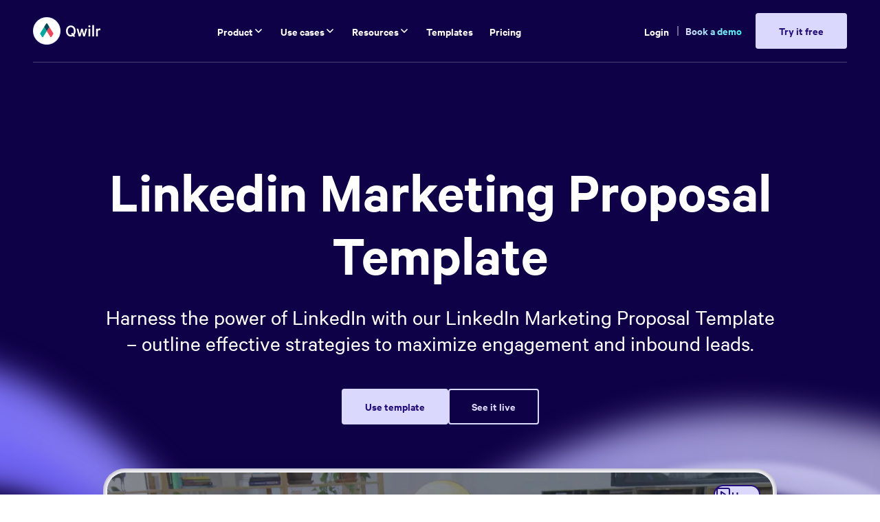

--- FILE ---
content_type: text/html
request_url: https://qwilr.com/templates/linkedin-marketing-proposal-template/
body_size: 41459
content:
<!DOCTYPE html><html lang="en"><head><meta charSet="utf-8"/><meta name="viewport" content="width=device-width,initial-scale=1"/><title>Linkedin Marketing Proposal Template [2026 Edition] | Qwilr</title><meta name="description" content="Captivate clients with our LinkedIn Marketing Proposal Template. Seamlessly secure contracts &amp; expand your business with compelling proposals."/><meta name="robots" content="all"/><meta property="og:title" content="Linkedin Marketing Proposal Template"/><meta property="og:description" content="Captivate clients with our LinkedIn Marketing Proposal Template. Seamlessly secure contracts &amp; expand your business with compelling proposals."/><meta property="og:url" content="https://qwilr.com/templates/linkedin-marketing-proposal-template/"/><meta property="og:type" content="website"/><meta property="og:image" content="https://qwilr-og-image.vercel.app/api/og?title=Linkedin+Marketing+Proposal+Template"/><link rel="canonical" href="https://qwilr.com/templates/linkedin-marketing-proposal-template/"/><script type="application/ld+json">{"@context":"https://schema.org","@graph":[{"@type":"FAQPage","mainEntity":[{"@type":"Question","name":" What should be included in a linkedin marketing proposal?","acceptedAnswer":{"@type":"Answer","text":"\u003cspan\u003eTo create a compelling LinkedIn Marketing Proposal, include sections that showcase your understanding of the client\u0026#x27;s business needs, establish your agency as the best choice, and highlight your expertise. Cover areas like audience targeting, content strategy, campaign objectives, analytics, and pricing. Demonstrate how your tailored approach will drive engagement, generate leads, and boost their brand presence on LinkedIn.\u003c/span\u003e"}},{"@type":"Question","name":"What are the best practices for a linkedin marketing proposal?","acceptedAnswer":{"@type":"Answer","text":"\u003col start=\"1\"\u003e\u003cli\u003eClearly outline the client\u0026#x27;s business goals and target audience.\u003c/li\u003e\u003cli\u003eShowcase your expertise in LinkedIn marketing strategies and tactics.\u003c/li\u003e\u003cli\u003eProvide a detailed timeline and budget breakdown for the proposed campaign.\u003c/li\u003e\u003cli\u003eInclude case studies or success stories to demonstrate past results.\u003c/li\u003e\u003cli\u003ePersonalize the proposal to the client\u0026#x27;s industry and specific needs.\u003c/li\u003e\u003cli\u003eUse visual elements like charts and graphs to enhance understanding.\u003c/li\u003e\u003cli\u003eEmphasize the unique value your agency brings compared to competitors.\u003c/li\u003e\u003cli\u003eKeep the proposal concise and easy to navigate for busy decision-makers.\u003c/li\u003e\u003c/ol\u003e"}},{"@type":"Question","name":"How do you pitch for linkedin marketing services?","acceptedAnswer":{"@type":"Answer","text":"\u003col start=\"1\"\u003e\u003cli\u003eIdentify your target audience and their specific business needs on LinkedIn.\u003c/li\u003e\u003cli\u003eShowcase your expertise in leveraging LinkedIn\u0026#x27;s advertising and targeting capabilities.\u003c/li\u003e\u003cli\u003eHighlight your track record of delivering successful LinkedIn marketing campaigns.\u003c/li\u003e\u003cli\u003eDemonstrate how your services can help clients achieve their marketing goals on the platform.\u003c/li\u003e\u003cli\u003eProvide case studies or testimonials to build trust and credibility.\u003c/li\u003e\u003cli\u003eTailor your pitch to address the unique challenges and opportunities in their industry.\u003c/li\u003e\u003cli\u003eOffer a clear and compelling value proposition that sets you apart from competitors.\u003c/li\u003e\u003c/ol\u003e"}}]}]}</script><link rel="stylesheet" href="/assets/root-BJcx8KPY.css"/><link rel="stylesheet" href="/assets/index-DufTRt2z.css"/><link rel="stylesheet" href="/assets/index-DYul_UWc.css"/><link rel="stylesheet" href="/assets/index-Bk5FNAuE.css"/><link rel="stylesheet" href="/assets/index-B95rwaoO.css"/><link rel="stylesheet" href="/assets/index-B8ojwFOI.css"/><link rel="preconnect" href="https://cdn.sanity.io"/><link rel="preconnect" href="https://stream.mux.com"/><link rel="icon" href="/favicon.ico" sizes="any"/><link rel="icon" href="/icon.svg" type="image/svg+xml"/><link rel="apple-touch-icon" href="/apple-touch-icon.png"/><link rel="manifest" href="/site.webmanifest"/><link rel="stylesheet" href="/assets/route-qj_fd6au.css"/><link rel="stylesheet" href="/assets/index-DfdbY5x_.css"/><link rel="stylesheet" href="/assets/index-DUdXJ7xP.css"/><link rel="stylesheet" href="/assets/index-ZF0dl4Oz.css"/><link rel="stylesheet" href="/assets/index-DZx72_pW.css"/><link rel="stylesheet" href="/assets/index-vacHtnXU.css"/><link rel="stylesheet" href="/assets/index-DNZunwri.css"/><link rel="stylesheet" href="/assets/index-WzEXhUHq.css"/><link rel="stylesheet" href="/assets/index-DyH-soJ7.css"/><link rel="stylesheet" href="/assets/index-BLTqyDB2.css"/><link rel="stylesheet" href="/assets/index-Bxhnebdg.css"/><link rel="stylesheet" href="/assets/index-DG4kDWtA.css"/><link rel="stylesheet" href="/assets/index-5KM1C9KC.css"/><link rel="stylesheet" href="/assets/index-FwZIDzfa.css"/><link rel="stylesheet" href="/assets/index-DeeKgTvM.css"/><link rel="stylesheet" href="/assets/index-Cn3zbEg4.css"/><link rel="stylesheet" href="/assets/index-FWcFuZ2h.css"/><link rel="stylesheet" href="/assets/index-BQ759jqN.css"/></head><body><header class="_1p95znh0 _1p95znh2" data-color-mode="dark"><div class="_1p95znh3"><nav aria-label="Main" data-orientation="horizontal" dir="ltr" class="_1oq0tu34"><a class="tnalmr0" href="/" title="Qwilr"><svg aria-label="Home page" xmlns="http://www.w3.org/2000/svg" width="200" height="80" fill="none" viewBox="0 0 200 80"><g class="tnalmr1"><path d="M177.547 55.924h-5.009V23h5.009v32.924zM162.292 29.178a2.964 2.964 0 001.65.552c.804 0 1.576-.32 2.151-.894a3.174 3.174 0 00.925-2.174c0-.604-.175-1.194-.502-1.697a3.02 3.02 0 00-1.338-1.13 2.95 2.95 0 00-1.727-.187 2.984 2.984 0 00-1.539.82 3.125 3.125 0 00-.696 3.32 3.06 3.06 0 001.076 1.39zM161.458 55.924h4.959V33.422h-4.959v22.502z"></path><path d="M116.427 54.86a13.47 13.47 0 01-6.402 1.565C101.79 56.425 96 49.644 96 40.367c0-9.277 5.81-16.058 14.025-16.058s14.086 6.74 14.086 16.058c.109 4.313-1.412 8.503-4.248 11.7l2.535 3.192L118.861 58l-2.434-3.14zm-6.402-25.836c-5.359 0-8.836 4.767-8.836 11.343 0 6.577 3.477 11.353 8.836 11.353a9.279 9.279 0 003.466-.614l-2.524-3.19 3.576-2.68 2.425 3.068a14.282 14.282 0 001.893-7.968c0-6.545-3.476-11.312-8.836-11.312z" clip-rule="evenodd"></path><path d="M148.424 49.388l4.268-15.956h4.809l-6.402 22.502h-5.009l-3.917-15.659-3.877 15.649h-5.009l-6.401-22.502h5.009l4.257 15.956 3.877-15.956h4.509l3.886 15.966zM193.075 37.79a5.314 5.314 0 012.925.757V33.32a6.036 6.036 0 00-2.434-.41 5.431 5.431 0 00-2.838.734 5.578 5.578 0 00-2.071 2.11v-2.332h-4.959v22.502h4.959V41.359a4.402 4.402 0 011.556-2.627 4.239 4.239 0 012.862-.942z"></path></g><g><path fill="#fff" d="M40 80c22.091 0 40-17.909 40-40S62.091 0 40 0 0 17.909 0 40s17.909 40 40 40z"></path><path fill="#81A2B2" fill-opacity=".25" d="M40 1.9A38.1 38.1 0 111.9 40 38.14 38.14 0 0140 1.9zM40 0a40 40 0 100 80 40 40 0 000-80z"></path><path fill="#00A99D" d="M21.63 50.01l4.636 7.06c.18.279.428.508.724.667a2.037 2.037 0 001.93 0c.295-.159.544-.388.723-.667l10.352-16.398-7.698-12.224-10.73 17.48A3.788 3.788 0 0021 47.977c.012.721.23 1.425.63 2.032z"></path><path fill="#EF445A" d="M58.431 45.928l-10.728-17.48-7.709 12.245L50.356 57.09c.18.278.428.508.724.666a2.036 2.036 0 001.93 0 1.97 1.97 0 00.723-.666l4.636-7.062a3.817 3.817 0 00.063-4.102z"></path><path fill="#01445A" d="M44.756 23.642l-3.062-4.724a1.97 1.97 0 00-.725-.673 2.037 2.037 0 00-1.938 0 1.97 1.97 0 00-.725.672l-3.062 4.735-2.947 4.796 7.698 12.245 7.708-12.194-2.947-4.857z"></path></g></svg></a><div style="position:relative"><ul data-orientation="horizontal" class="_1oq0tu35" dir="ltr"><li><button id="radix-:R2j5:-trigger-radix-:R5aj5:" data-state="closed" aria-expanded="false" aria-controls="radix-:R2j5:-content-radix-:R5aj5:" class="_1oq0tu36" data-radix-collection-item=""><div class="_1oq0tu37">Product</div><svg aria-hidden="true" focusable="false" xmlns="http://www.w3.org/2000/svg" viewBox="0 0 24 24" width="16" height="16" fill="none" class="_1oq0tu38"><polyline points="6 9 12 15 18 9" stroke="currentcolor" stroke-width="2.6" stroke-linecap="round" stroke-linejoin="round"></polyline></svg></button><div id="radix-:R2j5:-content-radix-:R5aj5:" aria-labelledby="radix-:R2j5:-trigger-radix-:R5aj5:" data-orientation="horizontal" data-state="closed" class="_1oq0tu3a" style="pointer-events:none" dir="ltr"><div class="_1oq0tu3b"><div class="s7pmhko3 s7pmhkqm"><div class="_1j762f50 _1j762f55 s7pmhkzz s7pmhk12p"><div class="_1d027250"><div><div class="_1o7zyec0 _1o7zyec7 s7pmhk1ct s7pmhk16o s7pmhk16q s7pmhkv4 s7pmhk9x s7pmhk94">Product</div><div class="_1d027251"><a class="_1whn5ke0" href="/product/overview/" data-radix-collection-item=""><div class="_1whn5ke1"><svg aria-hidden="true" focusable="false" xmlns="http://www.w3.org/2000/svg" viewBox="0 0 24 24" width="24" height="24" fill="none"><path d="M22 12C22 12.36 21.71 12.65 21.35 12.65C20.53 12.65 19.74 12.76 19 12.98C15.67 13.91 13.14 16.79 12.71 20.3C12.67 20.65 12.65 21 12.65 21.36C12.65 21.72 12.36 22 12 22C11.64 22 11.35 21.71 11.35 21.36C11.35 21.01 11.33 20.65 11.29 20.3C10.82 16.44 7.82 13.35 4 12.76C3.56 12.69 3.11 12.65 2.65 12.65C2.29 12.65 2 12.36 2 12C2 11.64 2.29 11.36 2.65 11.36C3.11 11.36 3.56 11.32 4 11.25C7.62 10.69 10.5 7.88 11.19 4.3C11.3 3.77 11.35 3.22 11.35 2.65C11.35 2.29 11.64 2 12 2C12.36 2 12.65 2.29 12.65 2.65C12.65 3.22 12.7 3.77 12.81 4.3C13.43 7.54 15.86 10.15 19 11.03C19.74 11.25 20.53 11.36 21.35 11.36C21.71 11.36 22 11.65 22 12Z" fill="#ABA3FF"></path></svg></div><div class="s7pmhkcn"><div class="_1whn5ke2">Product Overview</div><p class="_1f25r5b0 _1f25r5b2 s7pmhk1cv s7pmhks7">Learn how to create impressive content, automate your process and track your buyers</p></div></a><a class="_1whn5ke0" href="/product/automation/" data-radix-collection-item=""><div class="_1whn5ke1"><svg aria-hidden="true" focusable="false" xmlns="http://www.w3.org/2000/svg" viewBox="0 0 24 24" width="24" height="24" fill="none"><path d="M21.5 9.88606H19.6C19.43 9.25637 19.18 8.65667 18.86 8.10695L20.2 6.76762C20.39 6.57771 20.39 6.25787 20.2 6.06797L17.93 3.7991C17.74 3.6092 17.42 3.6092 17.23 3.7991L15.89 5.13843C15.33 4.81859 14.74 4.57871 14.11 4.3988V2.49975C14.11 2.22989 13.89 2 13.61 2H10.39C10.12 2 9.89 2.21989 9.89 2.49975V4.3988C9.26 4.56872 8.66 4.81859 8.11 5.13843L6.77 3.7991C6.58 3.6092 6.26 3.6092 6.07 3.7991L3.8 6.06797C3.61 6.25787 3.61 6.57771 3.8 6.76762L5.14 8.10695C4.82 8.66667 4.58 9.25637 4.4 9.88606H2.5C2.23 9.88606 2 10.1059 2 10.3858V13.6042C2 13.8741 2.22 14.1039 2.5 14.1039H4.4C4.57 14.7336 4.82 15.3333 5.14 15.8831L3.8 17.2224C3.61 17.4123 3.61 17.7321 3.8 17.922L6.07 20.1909C6.26 20.3808 6.58 20.3808 6.77 20.1909L8.11 18.8516C8.67 19.1714 9.26 19.4113 9.89 19.5912V21.4903C9.89 21.7601 10.11 21.99 10.39 21.99H13.61C13.88 21.99 14.11 21.7701 14.11 21.4903V19.5912C14.74 19.4213 15.34 19.1714 15.89 18.8516L17.23 20.1909C17.42 20.3808 17.74 20.3808 17.93 20.1909L20.2 17.922C20.39 17.7321 20.39 17.4123 20.2 17.2224L18.86 15.8831C19.18 15.3233 19.42 14.7336 19.6 14.1039H21.5C21.77 14.1039 22 13.8841 22 13.6042V10.3858C22 10.1159 21.78 9.88606 21.5 9.88606Z" fill="#ABA3FF"></path><path d="M11.97 14.9935C13.6268 14.9935 14.97 13.651 14.97 11.995C14.97 10.339 13.6268 8.99651 11.97 8.99651C10.3131 8.99651 8.96997 10.339 8.96997 11.995C8.96997 13.651 10.3131 14.9935 11.97 14.9935Z" fill="#230D7B"></path></svg></div><div class="s7pmhkcn"><div class="_1whn5ke2">Automation</div><p class="_1f25r5b0 _1f25r5b2 s7pmhk1cv s7pmhks7">Automate proposal generation and reduce manual CRM tasks</p></div></a><a class="_1whn5ke0" href="/product/content-creation/" data-radix-collection-item=""><div class="_1whn5ke1"><svg aria-hidden="true" focusable="false" xmlns="http://www.w3.org/2000/svg" viewBox="0 0 24 24" width="24" height="24" fill="none"><path d="M5.16736 13.0757L4.41039 13.8327C4.0319 14.2112 3.76298 14.6892 3.62354 15.2072L2.01995 21.3825C1.92035 21.751 2.25899 22.0797 2.62752 21.99L8.80282 20.3865C9.32075 20.247 9.79883 19.9781 10.1773 19.5996L10.9343 18.8426L5.17732 13.0857L5.16736 13.0757Z" fill="#230D7B"></path><path d="M19.5696 10.1934L13.8085 4.43234L5.17388 13.0669L10.935 18.828L19.5696 10.1934Z" fill="#ABA3FF"></path><path d="M19.3891 2.81722L21.171 4.59907C22.2697 5.69777 22.2697 7.47257 21.171 8.57127L19.5582 10.1841L13.7971 4.423L15.4099 2.81018C16.5086 1.71149 18.2834 1.71149 19.3821 2.81018L19.3891 2.81722Z" fill="#230D7B"></path></svg></div><div class="s7pmhkcn"><div class="_1whn5ke2">Editor</div><p class="_1f25r5b0 _1f25r5b2 s7pmhk1cv s7pmhks7">Create sales collateral effortlessly with a drag and drop online editor</p></div></a><a class="_1whn5ke0" href="/product/quotes/" data-radix-collection-item=""><div class="_1whn5ke1"><svg aria-hidden="true" focusable="false" xmlns="http://www.w3.org/2000/svg" viewBox="0 0 24 24" width="24" height="24" fill="none"><path d="M21.5 5H2.5C2.22386 5 2 5.24108 2 5.53846V18.4615C2 18.7589 2.22386 19 2.5 19H21.5C21.7761 19 22 18.7589 22 18.4615V5.53846C22 5.24108 21.7761 5 21.5 5Z" fill="#ABA3FF"></path><path d="M10 13.6154H6C5.44772 13.6154 5 14.0975 5 14.6923C5 15.2871 5.44772 15.7692 6 15.7692H10C10.5523 15.7692 11 15.2871 11 14.6923C11 14.0975 10.5523 13.6154 10 13.6154Z" fill="#230D7B"></path><path d="M22 8.23077H2V10.3846H22V8.23077Z" fill="#230D7B"></path></svg></div><div class="s7pmhkcn"><div class="_1whn5ke2">Quotes</div><p class="_1f25r5b0 _1f25r5b2 s7pmhk1cv s7pmhks7">Generate interactive quotes tailored for every buyer</p></div></a><a class="_1whn5ke0" href="/product/analytics/" data-radix-collection-item=""><div class="_1whn5ke1"><svg aria-hidden="true" focusable="false" xmlns="http://www.w3.org/2000/svg" viewBox="0 0 24 24" width="24" height="24" fill="none"><path d="M18 4H14C13.4477 4 13 4.44772 13 5V17C13 17.5523 13.4477 18 14 18H18C18.5523 18 19 17.5523 19 17V5C19 4.44772 18.5523 4 18 4Z" fill="#ABA3FF"></path><path d="M10 7H6C5.44772 7 5 7.44772 5 8V17C5 17.5523 5.44772 18 6 18H10C10.5523 18 11 17.5523 11 17V8C11 7.44772 10.5523 7 10 7Z" fill="#ABA3FF"></path><path d="M21 19H3C2.44772 19 2 19.4477 2 20C2 20.5523 2.44772 21 3 21H21C21.5523 21 22 20.5523 22 20C22 19.4477 21.5523 19 21 19Z" fill="#230D7B"></path></svg></div><div class="s7pmhkcn"><div class="_1whn5ke2">Analytics &amp; Notifications</div><p class="_1f25r5b0 _1f25r5b2 s7pmhk1cv s7pmhks7">Track buyer interactions and get notified when they engage</p></div></a><a class="_1whn5ke0" href="/product/payments/" data-radix-collection-item=""><div class="_1whn5ke1"><svg aria-hidden="true" focusable="false" xmlns="http://www.w3.org/2000/svg" viewBox="0 0 24 24" width="24" height="24" fill="none"><circle cx="12" cy="12" r="10" fill="#ABA3FF"></circle><path opacity="0.7" d="M7.88179 14.5376L7.50929 14.0757C7.23363 14.2172 6.91327 14.2917 6.57802 14.2917C5.30405 14.2917 4.41748 13.2934 4.41748 11.9301C4.41748 10.5592 5.30405 9.56836 6.57802 9.56836C7.85199 9.56836 8.74601 10.5592 8.74601 11.9301C8.74601 12.608 8.51505 13.1891 8.12765 13.6138L8.4927 14.0608L7.88179 14.5376ZM7.78494 11.9301C7.78494 11.036 7.30813 10.4177 6.57802 10.4177C5.85536 10.4177 5.386 11.036 5.386 11.9301C5.386 12.8241 5.85536 13.4648 6.57802 13.4648C6.71957 13.4648 6.85367 13.4499 6.97288 13.4126L6.60037 12.9433L7.21128 12.4739L7.56889 12.9209C7.71044 12.6751 7.78494 12.3473 7.78494 11.9301Z" fill="white"></path><path d="M17.2351 15.4469H16.3262L16.8104 14.2326L15.5364 10.8875H16.5124L17.2798 13.1001L18.0397 10.8875H18.9709L17.2351 15.4469Z" fill="#230D7B"></path><path d="M15.4396 14.2175H14.5531V14.0387C14.4413 14.1504 14.1061 14.2771 13.741 14.2771C13.0705 14.2771 12.5043 13.8896 12.5043 13.1968C12.5043 12.5635 13.0705 12.1314 13.7932 12.1314C14.0837 12.1314 14.419 12.2283 14.5531 12.3251V12.0793C14.5531 11.7962 14.3817 11.5652 14.0092 11.5652C13.7485 11.5652 13.592 11.6844 13.5175 11.8781H12.6384C12.7352 11.2747 13.2791 10.8127 14.039 10.8127C14.9256 10.8127 15.4396 11.297 15.4396 12.0942V14.2175ZM14.5531 13.3085V13.0701C14.4711 12.8913 14.2178 12.7796 13.9496 12.7796C13.6591 12.7796 13.361 12.9062 13.361 13.1893C13.361 13.4799 13.6591 13.5991 13.9496 13.5991C14.2178 13.5991 14.4711 13.4873 14.5531 13.3085Z" fill="#230D7B"></path><path d="M10.8867 12.6308H9.97034V14.2177H9.02417V9.64331H10.8867C11.8552 9.64331 12.4959 10.1648 12.4959 11.1408C12.4959 12.1093 11.8552 12.6308 10.8867 12.6308ZM11.5572 11.1408C11.5572 10.731 11.3188 10.4554 10.8271 10.4554H9.97034V11.8187H10.8271C11.3188 11.8187 11.5572 11.5356 11.5572 11.1408Z" fill="#230D7B"></path></svg></div><div class="s7pmhkcn"><div class="_1whn5ke2">QwilrPay</div><p class="_1f25r5b0 _1f25r5b2 s7pmhk1cv s7pmhks7">Collect payments within your proposals and quotes</p></div></a><a class="_1whn5ke0" href="/product/esign/" data-radix-collection-item=""><div class="_1whn5ke1"><svg aria-hidden="true" focusable="false" xmlns="http://www.w3.org/2000/svg" viewBox="0 0 24 24" width="24" height="24" fill="none"><rect x="2" y="4" width="20" height="16" rx="1" fill="#ABA3FF"></rect><path opacity="0.4" fill-rule="evenodd" clip-rule="evenodd" d="M5 15C5 14.4477 5.44772 14 6 14H18C18.5523 14 19 14.4477 19 15C19 15.5523 18.5523 16 18 16H6C5.44772 16 5 15.5523 5 15Z" fill="#230D7B"></path><path fill-rule="evenodd" clip-rule="evenodd" d="M8.83188 6.85751C8.59904 6.8217 8.33851 6.85993 8.04508 7.01714C7.41735 7.35347 7.0738 7.83119 6.92965 8.36957C6.78239 8.91953 6.83623 9.56312 7.06711 10.2173C7.33746 10.9833 7.83402 11.7191 8.45546 12.2824C9.07506 11.5567 9.83984 11.104 10.5897 10.8666C10.7518 10.8152 10.9135 10.7738 11.0734 10.7418C11.0065 10.2763 10.9067 9.8243 10.7777 9.40042C10.4795 8.42118 10.0423 7.65185 9.55163 7.22303C9.31061 7.01237 9.06874 6.89393 8.83188 6.85751ZM11.9027 10.6573C11.8291 10.1333 11.7179 9.62766 11.5749 9.15771C11.2537 8.10298 10.7547 7.16782 10.1 6.59559C9.76841 6.30572 9.38537 6.0995 8.95855 6.03386C8.52771 5.9676 8.0858 6.04992 7.65152 6.2826C6.82383 6.72606 6.32925 7.38999 6.12467 8.15402C5.9232 8.90646 6.01001 9.72603 6.28129 10.4946C6.60305 11.4063 7.20127 12.2922 7.96832 12.9647C7.88655 13.1026 7.80941 13.2474 7.7375 13.3996C7.36871 14.1797 7.20749 14.9831 7.21428 15.6923C7.22098 16.3908 7.39209 17.0441 7.7417 17.4837C7.9204 17.7084 8.15407 17.8863 8.44093 17.9664C8.73035 18.0473 9.03568 18.0178 9.33519 17.8925C9.91406 17.6502 10.4945 17.0432 11.0601 16.0717C11.8238 14.7601 12.0829 13.0847 11.9864 11.4917C12.019 11.4926 12.0511 11.494 12.0828 11.4959C12.4568 11.5188 12.7343 11.6115 12.8941 11.72C13.0454 11.8227 13.0972 11.9149 13.1219 11.989C13.1521 12.0796 13.1556 12.1819 13.152 12.3436C13.1518 12.3549 13.1514 12.3671 13.1511 12.3801C13.1473 12.5147 13.1413 12.7298 13.2091 12.9255C13.3008 13.1902 13.5015 13.3785 13.7994 13.4856C14.1986 13.6292 14.5268 13.4312 14.7324 13.2409C14.9346 13.0539 15.1162 12.7884 15.2673 12.5671L15.2833 12.5435C15.4412 12.3121 15.5766 12.1137 15.7157 11.9668C15.808 11.8693 15.8736 11.8255 15.9166 11.8062C15.9236 11.824 15.9309 11.8459 15.9386 11.8726C15.9627 11.9569 15.9817 12.0607 16.0023 12.1889C16.006 12.2117 16.0097 12.2354 16.0136 12.2599C16.0299 12.3637 16.0483 12.4804 16.071 12.5885C16.0988 12.7212 16.1399 12.8763 16.2125 13.0154C16.287 13.1581 16.414 13.3194 16.6274 13.3975C16.8387 13.4749 17.0543 13.4412 17.2448 13.3665C17.4339 13.2924 17.6359 13.1639 17.8546 12.9904C18.0349 12.8474 18.0651 12.5853 17.922 12.405C17.779 12.2247 17.517 12.1945 17.3367 12.3375C17.1492 12.4862 17.0212 12.5591 16.9406 12.5907C16.9387 12.5914 16.9367 12.5922 16.9349 12.5929C16.9197 12.5536 16.9032 12.4967 16.8865 12.4172C16.8686 12.3319 16.8544 12.2422 16.8384 12.1405C16.8341 12.1135 16.8297 12.0856 16.8251 12.0567C16.8044 11.9281 16.779 11.7802 16.7397 11.6431C16.7017 11.5105 16.6398 11.3466 16.5228 11.2111C16.3908 11.0583 16.2023 10.9586 15.9711 10.9586C15.592 10.9586 15.3052 11.1883 15.1105 11.3939C14.9239 11.5911 14.7536 11.8411 14.6092 12.053C14.599 12.068 14.5889 12.0827 14.579 12.0973C14.4145 12.3382 14.2861 12.5185 14.1665 12.6292C14.1183 12.6738 14.0872 12.6917 14.0727 12.6983C14.0213 12.6788 14.0034 12.6629 14.0003 12.66C14.0002 12.6598 14 12.6597 13.9999 12.6596C13.9991 12.659 13.9985 12.6586 13.9965 12.6527C13.9825 12.6123 13.9809 12.5512 13.9851 12.3622C13.9887 12.2052 13.9936 11.9691 13.9125 11.7257C13.826 11.4659 13.654 11.2286 13.3621 11.0305C13.0386 10.8109 12.5999 10.6926 12.1335 10.6642C12.0581 10.6595 11.981 10.6572 11.9027 10.6573ZM16.8799 12.6081C16.8799 12.6081 16.8804 12.6081 16.8813 12.6081ZM11.1569 11.5759C11.0529 11.5991 10.9474 11.6274 10.8413 11.661C10.2417 11.8509 9.62734 12.2086 9.12114 12.7868C9.39051 12.954 9.67356 13.0881 9.96436 13.1806C10.1837 13.2503 10.3049 13.4846 10.2352 13.7039C10.1654 13.9232 9.93112 14.0445 9.71182 13.9747C9.33697 13.8555 8.97729 13.6829 8.63948 13.4686C8.58752 13.5606 8.53792 13.6562 8.49089 13.7557C8.17513 14.4237 8.04201 15.1027 8.04758 15.6843C8.05326 16.2768 8.20122 16.7227 8.39391 16.965C8.48636 17.0813 8.57965 17.14 8.66511 17.1638C8.74801 17.187 8.86037 17.1878 9.01348 17.1238C9.33986 16.9872 9.80442 16.5721 10.34 15.6524C10.9997 14.5194 11.2393 13.0245 11.1569 11.5759Z" fill="#230D7B"></path><path d="M8.04508 7.01714L8.16315 7.23751L8.16315 7.23751L8.04508 7.01714ZM8.83188 6.85751L8.79389 7.1046L8.79389 7.1046L8.83188 6.85751ZM6.92965 8.36957L7.17114 8.43423L7.17114 8.43423L6.92965 8.36957ZM7.06711 10.2173L7.30286 10.1341L7.30286 10.1341L7.06711 10.2173ZM8.45546 12.2824L8.28757 12.4676L8.47837 12.6406L8.64558 12.4447L8.45546 12.2824ZM10.5897 10.8666L10.5142 10.6282L10.5142 10.6282L10.5897 10.8666ZM11.0734 10.7418L11.1225 10.987L11.3546 10.9405L11.3209 10.7062L11.0734 10.7418ZM10.7777 9.40042L11.0168 9.32761L11.0168 9.32761L10.7777 9.40042ZM9.55163 7.22303L9.71616 7.0348L9.55163 7.22303ZM11.9027 10.6573L11.6551 10.692L11.6854 10.9074L11.9029 10.9073L11.9027 10.6573ZM11.5749 9.15771L11.3357 9.23052L11.3357 9.23052L11.5749 9.15771ZM10.1 6.59559L10.2646 6.40735L10.2646 6.40735L10.1 6.59559ZM8.95855 6.03386L8.99654 5.78676L8.99654 5.78676L8.95855 6.03386ZM7.65152 6.2826L7.53345 6.06224L7.53345 6.06224L7.65152 6.2826ZM6.12467 8.15402L6.36616 8.21869L6.12467 8.15402ZM6.28129 10.4946L6.51704 10.4114L6.51704 10.4114L6.28129 10.4946ZM7.96832 12.9647L8.18334 13.0922L8.28928 12.9136L8.13313 12.7767L7.96832 12.9647ZM7.7375 13.3996L7.96352 13.5064L7.96352 13.5064L7.7375 13.3996ZM7.21428 15.6923L6.9643 15.6947L7.21428 15.6923ZM7.7417 17.4837L7.93736 17.3281L7.93736 17.3281L7.7417 17.4837ZM8.44093 17.9664L8.50818 17.7257L8.50818 17.7257L8.44093 17.9664ZM9.33519 17.8925L9.23868 17.6619L9.23867 17.6619L9.33519 17.8925ZM11.0601 16.0717L10.8441 15.9459L10.8441 15.9459L11.0601 16.0717ZM11.9864 11.4917L11.9931 11.2418L11.7203 11.2344L11.7368 11.5068L11.9864 11.4917ZM12.0828 11.4959L12.098 11.2464L12.098 11.2464L12.0828 11.4959ZM12.8941 11.72L12.7537 11.9268L12.7537 11.9268L12.8941 11.72ZM13.1219 11.989L13.3591 11.91L13.3591 11.91L13.1219 11.989ZM13.152 12.3436L12.9021 12.338L12.9021 12.338L13.152 12.3436ZM13.1511 12.3801L12.9012 12.3731L12.9012 12.3731L13.1511 12.3801ZM13.2091 12.9255L13.4453 12.8436L13.4453 12.8436L13.2091 12.9255ZM13.7994 13.4856L13.884 13.2504L13.884 13.2504L13.7994 13.4856ZM14.7324 13.2409L14.9022 13.4244L14.9022 13.4244L14.7324 13.2409ZM15.2673 12.5671L15.4737 12.708L15.4737 12.708L15.2673 12.5671ZM15.2833 12.5435L15.4898 12.6844L15.4898 12.6844L15.2833 12.5435ZM15.7157 11.9668L15.5341 11.795L15.5341 11.795L15.7157 11.9668ZM15.9166 11.8062L16.1496 11.7156L16.0544 11.4707L15.8145 11.578L15.9166 11.8062ZM15.9386 11.8726L16.1789 11.8037L16.1789 11.8037L15.9386 11.8726ZM16.0023 12.1889L15.7555 12.2285L15.7555 12.2285L16.0023 12.1889ZM16.0136 12.2599L16.2605 12.221L16.2605 12.221L16.0136 12.2599ZM16.071 12.5885L16.3156 12.5371L16.3156 12.5371L16.071 12.5885ZM16.2125 13.0154L15.9909 13.1311L15.9909 13.1311L16.2125 13.0154ZM16.6274 13.3975L16.7134 13.1628L16.7133 13.1628L16.6274 13.3975ZM17.2448 13.3665L17.336 13.5993L17.336 13.5993L17.2448 13.3665ZM17.8546 12.9904L17.6992 12.7945L17.6992 12.7945L17.8546 12.9904ZM17.922 12.405L18.1179 12.2496L18.1179 12.2496L17.922 12.405ZM17.3367 12.3375L17.1813 12.1417L17.1813 12.1417L17.3367 12.3375ZM16.9406 12.5907L17.0319 12.8234L17.0319 12.8234L16.9406 12.5907ZM16.9349 12.5929L16.7017 12.683L16.7912 12.9146L17.0233 12.8267L16.9349 12.5929ZM16.8865 12.4172L17.1312 12.3658L17.1312 12.3658L16.8865 12.4172ZM16.8384 12.1405L16.5914 12.1795L16.5914 12.1795L16.8384 12.1405ZM16.8251 12.0567L16.5783 12.0964L16.5783 12.0964L16.8251 12.0567ZM16.7397 11.6431L16.4994 11.7119L16.4994 11.7119L16.7397 11.6431ZM16.5228 11.2111L16.3336 11.3745L16.3336 11.3745L16.5228 11.2111ZM15.1105 11.3939L15.2921 11.5658L15.2921 11.5658L15.1105 11.3939ZM14.6092 12.053L14.8158 12.1938L14.8158 12.1938L14.6092 12.053ZM14.579 12.0973L14.3725 11.9563L14.3725 11.9563L14.579 12.0973ZM14.1665 12.6292L14.3363 12.8127L14.3363 12.8127L14.1665 12.6292ZM14.0727 12.6983L13.9842 12.9321L14.081 12.9687L14.1753 12.9262L14.0727 12.6983ZM14.0003 12.66L13.8281 12.8412L13.8283 12.8414L14.0003 12.66ZM13.9999 12.6596L13.8471 12.8575L13.8471 12.8575L13.9999 12.6596ZM13.9965 12.6527L14.2327 12.5709L14.2327 12.5709L13.9965 12.6527ZM13.9851 12.3622L13.7352 12.3566L13.7352 12.3566L13.9851 12.3622ZM13.9125 11.7257L13.6754 11.8047L13.6754 11.8047L13.9125 11.7257ZM13.3621 11.0305L13.2217 11.2373L13.2217 11.2373L13.3621 11.0305ZM12.1335 10.6642L12.1488 10.4146L12.1488 10.4146L12.1335 10.6642ZM16.8799 12.6081L16.6839 12.4529L16.3426 12.8841L16.8918 12.8578L16.8799 12.6081ZM16.8813 12.6081L16.8932 12.8578L16.8803 12.3581L16.8813 12.6081ZM10.8413 11.661L10.7658 11.4227L10.7658 11.4227L10.8413 11.661ZM11.1569 11.5759L11.4065 11.5617L11.3898 11.2677L11.1024 11.3319L11.1569 11.5759ZM9.12114 12.7868L8.93304 12.6221L8.73899 12.8437L8.98925 12.9991L9.12114 12.7868ZM9.96436 13.1806L10.0401 12.9423L10.0401 12.9423L9.96436 13.1806ZM9.71182 13.9747L9.63606 14.213L9.63606 14.213L9.71182 13.9747ZM8.63948 13.4686L8.77339 13.2575L8.55124 13.1166L8.42182 13.3457L8.63948 13.4686ZM8.49089 13.7557L8.26487 13.6489L8.26487 13.6489L8.49089 13.7557ZM8.04758 15.6843L8.29757 15.682L8.04758 15.6843ZM8.39391 16.965L8.19825 17.1206L8.19825 17.1206L8.39391 16.965ZM8.66511 17.1638L8.59786 17.4046L8.59786 17.4046L8.66511 17.1638ZM9.01348 17.1238L8.91697 16.8931L8.91697 16.8931L9.01348 17.1238ZM10.34 15.6524L10.556 15.7782L10.556 15.7782L10.34 15.6524ZM8.16315 7.23751C8.41425 7.10297 8.62037 7.07792 8.79389 7.1046L8.86988 6.61041C8.57772 6.56548 8.26277 6.61689 7.92701 6.79678L8.16315 7.23751ZM7.17114 8.43423C7.29717 7.96354 7.59542 7.54168 8.16315 7.23751L7.92701 6.79678C7.23928 7.16525 6.85043 7.69884 6.68816 8.3049L7.17114 8.43423ZM7.30286 10.1341C7.08411 9.5143 7.04014 8.92349 7.17114 8.43423L6.68816 8.3049C6.52464 8.91557 6.58835 9.61194 6.83137 10.3005L7.30286 10.1341ZM8.62335 12.0971C8.03124 11.5605 7.55878 10.8592 7.30286 10.1341L6.83137 10.3005C7.11613 11.1073 7.6368 11.8778 8.28757 12.4676L8.62335 12.0971ZM10.5142 10.6282C9.72414 10.8784 8.91813 11.3555 8.26534 12.1201L8.64558 12.4447C9.232 11.7579 9.95553 11.3296 10.6652 11.1049L10.5142 10.6282ZM11.0243 10.4967C10.8556 10.5305 10.6851 10.5741 10.5142 10.6282L10.6652 11.1049C10.8186 11.0563 10.9715 11.0172 11.1225 10.987L11.0243 10.4967ZM10.5385 9.47324C10.6636 9.88426 10.7607 10.3237 10.826 10.7774L11.3209 10.7062C11.2522 10.2288 11.1498 9.76433 11.0168 9.32761L10.5385 9.47324ZM9.38711 7.41127C9.82851 7.79707 10.2473 8.51665 10.5385 9.47324L11.0168 9.32761C10.7118 8.32571 10.256 7.50664 9.71616 7.0348L9.38711 7.41127ZM8.79389 7.1046C8.97382 7.13228 9.17334 7.22442 9.38711 7.41127L9.71616 7.0348C9.44789 6.80032 9.16366 6.65559 8.86988 6.61041L8.79389 7.1046ZM12.1503 10.6225C12.075 10.0863 11.9611 9.56792 11.814 9.08489L11.3357 9.23052C11.4748 9.68741 11.5833 10.1803 11.6551 10.692L12.1503 10.6225ZM11.814 9.08489C11.486 8.00754 10.9685 7.02261 10.2646 6.40735L9.93552 6.78382C10.541 7.31302 11.0215 8.19843 11.3357 9.23052L11.814 9.08489ZM10.2646 6.40735C9.90579 6.09376 9.4804 5.86117 8.99654 5.78676L8.92055 6.28095C9.29034 6.33782 9.63103 6.51768 9.93552 6.78382L10.2646 6.40735ZM8.99654 5.78676C8.50626 5.71137 8.00994 5.80694 7.53345 6.06224L7.76959 6.50296C8.16166 6.2929 8.54915 6.22384 8.92055 6.28095L8.99654 5.78676ZM7.53345 6.06224C6.64578 6.53784 6.10589 7.25763 5.88318 8.08936L6.36616 8.21869C6.55261 7.52236 7.00188 6.91429 7.76959 6.50296L7.53345 6.06224ZM5.88318 8.08936C5.66543 8.90258 5.76216 9.77494 6.04554 10.5778L6.51704 10.4114C6.25787 9.67712 6.18096 8.91035 6.36616 8.21869L5.88318 8.08936ZM6.04554 10.5778C6.38188 11.5308 7.00492 12.4525 7.80351 13.1527L8.13313 12.7767C7.39762 12.1319 6.82422 11.2818 6.51704 10.4114L6.04554 10.5778ZM7.7533 12.8372C7.66752 12.9818 7.58671 13.1336 7.51148 13.2927L7.96352 13.5064C8.03211 13.3613 8.10559 13.2233 8.18334 13.0922L7.7533 12.8372ZM7.51148 13.2927C7.12678 14.1065 6.95713 14.9472 6.9643 15.6947L7.46427 15.6899C7.45784 15.019 7.61063 14.2529 7.96352 13.5064L7.51148 13.2927ZM6.9643 15.6947C6.97129 16.4249 7.14931 17.1405 7.54603 17.6393L7.93736 17.3281C7.63487 16.9478 7.47066 16.3567 7.46427 15.6899L6.9643 15.6947ZM7.54603 17.6393C7.75054 17.8965 8.0263 18.1102 8.37367 18.2072L8.50818 17.7257C8.28184 17.6624 8.09026 17.5204 7.93736 17.3281L7.54603 17.6393ZM8.37367 18.2072C8.72514 18.3054 9.08838 18.2668 9.4317 18.1231L9.23867 17.6619C8.98298 17.7689 8.73555 17.7892 8.50818 17.7257L8.37367 18.2072ZM9.4317 18.1231C10.0863 17.8492 10.7015 17.1845 11.2762 16.1975L10.8441 15.9459C10.2875 16.9019 9.7418 17.4513 9.23868 17.6619L9.4317 18.1231ZM11.2762 16.1975C12.0721 14.8304 12.3344 13.1016 12.2359 11.4766L11.7368 11.5068C11.8314 13.0679 11.5755 14.6897 10.8441 15.9459L11.2762 16.1975ZM11.9796 11.7416C12.0094 11.7424 12.0387 11.7437 12.0675 11.7455L12.098 11.2464C12.0635 11.2443 12.0285 11.2428 11.9931 11.2418L11.9796 11.7416ZM12.0675 11.7455C12.4137 11.7666 12.6429 11.8516 12.7537 11.9268L13.0345 11.5131C12.8256 11.3713 12.4998 11.2709 12.098 11.2464L12.0675 11.7455ZM12.7537 11.9268C12.8115 11.9661 12.8417 11.9974 12.8578 12.0183C12.873 12.0378 12.8799 12.0534 12.8847 12.068L13.3591 11.91C13.3159 11.7803 13.2281 11.6446 13.0345 11.5131L12.7537 11.9268ZM12.8847 12.068C12.8995 12.1123 12.9057 12.1738 12.9021 12.338L13.402 12.3491C13.4055 12.1901 13.4047 12.0469 13.3591 11.91L12.8847 12.068ZM12.9021 12.338C12.9018 12.3485 12.9015 12.36 12.9012 12.3731L13.401 12.3871C13.4013 12.3743 13.4017 12.3614 13.402 12.3491L12.9021 12.338ZM12.9012 12.3731C12.8975 12.5026 12.8879 12.7623 12.9728 13.0073L13.4453 12.8436C13.3946 12.6972 13.3971 12.5267 13.401 12.3871L12.9012 12.3731ZM12.9728 13.0073C13.0932 13.3548 13.3579 13.5925 13.7148 13.7209L13.884 13.2504C13.6452 13.1645 13.5083 13.0257 13.4453 12.8436L12.9728 13.0073ZM13.7148 13.7209C14.2463 13.912 14.6715 13.6378 14.9022 13.4244L14.5626 13.0574C14.382 13.2245 14.151 13.3464 13.884 13.2504L13.7148 13.7209ZM14.9022 13.4244C15.129 13.2146 15.3264 12.9238 15.4737 12.708L15.0608 12.4261C14.906 12.6529 14.7401 12.8932 14.5626 13.0574L14.9022 13.4244ZM15.4737 12.708L15.4898 12.6844L15.0769 12.4026L15.0608 12.4262L15.4737 12.708ZM15.4898 12.6844C15.6515 12.4475 15.7748 12.268 15.8972 12.1387L15.5341 11.795C15.3784 11.9595 15.231 12.1767 15.0768 12.4026L15.4898 12.6844ZM15.8972 12.1387C15.9766 12.0548 16.0162 12.0356 16.0187 12.0344L15.8145 11.578C15.7311 11.6154 15.6394 11.6838 15.5341 11.795L15.8972 12.1387ZM15.6836 11.8968C15.6873 11.9063 15.6923 11.9208 15.6982 11.9414L16.1789 11.8037C16.1696 11.7711 16.1598 11.7418 16.1496 11.7156L15.6836 11.8968ZM15.6982 11.9414C15.7179 12.0099 15.7349 12.1004 15.7555 12.2285L16.2491 12.1492C16.2286 12.0211 16.2076 11.904 16.1789 11.8037L15.6982 11.9414ZM15.7555 12.2285C15.7591 12.2508 15.7627 12.2742 15.7666 12.2988L16.2605 12.221C16.2567 12.1966 16.2529 12.1725 16.2491 12.1492L15.7555 12.2285ZM15.7666 12.2988C15.7827 12.4014 15.8021 12.5245 15.8263 12.6399L16.3156 12.5371C16.2945 12.4363 16.277 12.326 16.2605 12.221L15.7666 12.2988ZM15.8263 12.6399C15.8557 12.7798 15.9023 12.9615 15.9909 13.1311L16.4341 12.8997C16.3774 12.7911 16.342 12.6625 16.3156 12.5371L15.8263 12.6399ZM15.9909 13.1311C16.0823 13.3061 16.2492 13.5253 16.5414 13.6323L16.7133 13.1628C16.5788 13.1135 16.4918 13.0101 16.4341 12.8997L15.9909 13.1311ZM16.5414 13.6323C16.8303 13.7381 17.1126 13.6868 17.336 13.5993L17.1535 13.1338C16.996 13.1955 16.8471 13.2117 16.7134 13.1628L16.5414 13.6323ZM17.336 13.5993C17.5577 13.5124 17.7819 13.3672 18.0099 13.1862L17.6992 12.7945C17.4899 12.9605 17.3101 13.0724 17.1535 13.1338L17.336 13.5993ZM18.0099 13.1862C18.2984 12.9574 18.3467 12.5381 18.1179 12.2496L17.7262 12.5604C17.7834 12.6325 17.7713 12.7373 17.6992 12.7945L18.0099 13.1862ZM18.1179 12.2496C17.8891 11.9612 17.4697 11.9129 17.1813 12.1417L17.492 12.5334C17.5642 12.4762 17.669 12.4883 17.7262 12.5604L18.1179 12.2496ZM17.1813 12.1417C17.0032 12.283 16.8973 12.3391 16.8494 12.3579L17.0319 12.8234C17.145 12.7791 17.2953 12.6895 17.492 12.5334L17.1813 12.1417ZM16.8494 12.3579C16.8483 12.3583 16.8473 12.3587 16.8464 12.3591L17.0233 12.8267C17.0262 12.8256 17.029 12.8245 17.0319 12.8234L16.8494 12.3579ZM17.1681 12.5028C17.1595 12.4805 17.1463 12.4379 17.1312 12.3658L16.6418 12.4686C16.6601 12.5555 16.6799 12.6266 16.7017 12.683L17.1681 12.5028ZM17.1312 12.3658C17.1148 12.2878 17.1016 12.2047 17.0853 12.1016L16.5914 12.1795C16.6073 12.2797 16.6224 12.3759 16.6418 12.4686L17.1312 12.3658ZM17.0853 12.1016C17.0811 12.0746 17.0766 12.0463 17.0719 12.017L16.5783 12.0964C16.5828 12.1248 16.5872 12.1524 16.5914 12.1795L17.0853 12.1016ZM17.0719 12.017C17.0512 11.8882 17.0238 11.7272 16.98 11.5742L16.4994 11.7119C16.5341 11.8333 16.5576 11.968 16.5783 12.0964L17.0719 12.017ZM16.98 11.5742C16.9382 11.4283 16.864 11.2237 16.712 11.0477L16.3336 11.3745C16.4157 11.4696 16.4652 11.5926 16.4994 11.7119L16.98 11.5742ZM16.712 11.0477C16.5361 10.8441 16.2804 10.7086 15.9711 10.7086V11.2086C16.1243 11.2086 16.2454 11.2724 16.3336 11.3745L16.712 11.0477ZM15.9711 10.7086C15.4862 10.7086 15.1372 11.0021 14.929 11.2221L15.2921 11.5658C15.4732 11.3744 15.6978 11.2086 15.9711 11.2086V10.7086ZM14.929 11.2221C14.726 11.4364 14.5446 11.7038 14.4025 11.9122L14.8158 12.1938C14.9625 11.9783 15.1217 11.7458 15.2921 11.5658L14.929 11.2221ZM14.4026 11.9122C14.3923 11.9272 14.3824 11.9419 14.3725 11.9563L14.7855 12.2382C14.7955 12.2236 14.8056 12.2087 14.8158 12.1938L14.4026 11.9122ZM14.3725 11.9563C14.2037 12.2036 14.0915 12.358 13.9967 12.4457L14.3363 12.8127C14.4808 12.679 14.6254 12.4727 14.7855 12.2382L14.3725 11.9563ZM13.9967 12.4457C13.9799 12.4612 13.969 12.4694 13.9641 12.4729C13.9589 12.4765 13.9609 12.4744 13.9701 12.4703L14.1753 12.9262C14.2212 12.9056 14.2745 12.8699 14.3363 12.8127L13.9967 12.4457ZM14.1612 12.4644C14.1475 12.4593 14.1439 12.4567 14.147 12.4585C14.1486 12.4595 14.1519 12.4616 14.1565 12.4651C14.1613 12.4687 14.1667 12.4732 14.1723 12.4786L13.8283 12.8414C13.8601 12.8716 13.9084 12.9034 13.9842 12.9321L14.1612 12.4644ZM14.1725 12.4787C14.1671 12.4736 14.1623 12.4695 14.1585 12.4664C14.1567 12.4649 14.1552 12.4637 14.1542 12.463C14.1537 12.4626 14.1533 12.4622 14.1531 12.462C14.1529 12.4619 14.1528 12.4619 14.1528 12.4618C14.1527 12.4618 14.1527 12.4618 14.1527 12.4617C14.1527 12.4617 14.1526 12.4617 14.1526 12.4617L13.8471 12.8575C13.8476 12.8579 13.8383 12.8509 13.8281 12.8412L14.1725 12.4787ZM14.1526 12.4617C14.1519 12.4611 14.1571 12.4651 14.163 12.4701C14.1697 12.476 14.1775 12.4833 14.1855 12.4923C14.2015 12.5101 14.2119 12.527 14.2182 12.5386C14.2241 12.5494 14.2278 12.5582 14.2294 12.5623C14.2313 12.5667 14.2324 12.5699 14.2327 12.5709L13.7603 12.7345C13.7618 12.7389 13.768 12.7573 13.7791 12.7777C13.7859 12.7902 13.7967 12.8077 13.8131 12.826C13.8301 12.8448 13.8465 12.8571 13.8471 12.8575L14.1526 12.4617ZM14.2327 12.5709C14.2379 12.5859 14.2351 12.5899 14.2338 12.554C14.2325 12.5186 14.233 12.4632 14.2351 12.3677L13.7352 12.3566C13.7331 12.4502 13.7322 12.5199 13.7342 12.5723C13.7361 12.6243 13.7411 12.6791 13.7603 12.7345L14.2327 12.5709ZM14.2351 12.3677C14.2386 12.2115 14.246 11.9357 14.1497 11.6468L13.6754 11.8047C13.7412 12.0025 13.7387 12.1988 13.7352 12.3566L14.2351 12.3677ZM14.1497 11.6468C14.0446 11.3312 13.8365 11.0504 13.5025 10.8236L13.2217 11.2373C13.4715 11.4069 13.6074 11.6007 13.6754 11.8047L14.1497 11.6468ZM13.5025 10.8236C13.1298 10.5707 12.6428 10.4448 12.1488 10.4146L12.1183 10.9137C12.557 10.9405 12.9473 11.0511 13.2217 11.2373L13.5025 10.8236ZM12.1488 10.4146C12.0681 10.4097 11.9859 10.4072 11.9025 10.4073L11.9029 10.9073C11.9762 10.9072 12.0481 10.9094 12.1183 10.9137L12.1488 10.4146ZM17.0759 12.7633C17.042 12.8062 17.003 12.826 16.9929 12.8311C16.9773 12.839 16.9642 12.8436 16.9575 12.8458C16.9437 12.8503 16.9326 12.8525 16.9284 12.8534C16.9187 12.8553 16.911 12.8562 16.9084 12.8565C16.9019 12.8572 16.8967 12.8576 16.8946 12.8577C16.8893 12.858 16.8851 12.858 16.8823 12.8581L16.8803 12.3581C16.8766 12.3581 16.8717 12.3582 16.8659 12.3585C16.8635 12.3586 16.8582 12.359 16.8515 12.3597C16.8489 12.36 16.8411 12.3609 16.8314 12.3629C16.8272 12.3637 16.816 12.366 16.8023 12.3705C16.7956 12.3727 16.7825 12.3772 16.7669 12.3851C16.7567 12.3903 16.7178 12.4101 16.6839 12.4529L17.0759 12.7633ZM16.8918 12.8578L16.8932 12.8578L16.8694 12.3583L16.8679 12.3584L16.8918 12.8578ZM10.9168 11.8994C11.0159 11.868 11.1144 11.8416 11.2114 11.8199L11.1024 11.3319C10.9914 11.3567 10.8789 11.3869 10.7658 11.4227L10.9168 11.8994ZM9.30924 12.9514C9.78241 12.411 10.3564 12.0768 10.9168 11.8994L10.7658 11.4227C10.1271 11.6249 9.47227 12.0062 8.93304 12.6221L9.30924 12.9514ZM10.0401 12.9423C9.77105 12.8568 9.50673 12.7319 9.25303 12.5744L8.98925 12.9991C9.2743 13.1762 9.57608 13.3194 9.8886 13.4188L10.0401 12.9423ZM10.4734 13.7797C10.585 13.4288 10.391 13.0539 10.0401 12.9423L9.8886 13.4188C9.97632 13.4467 10.0248 13.5404 9.99692 13.6282L10.4734 13.7797ZM9.63606 14.213C9.98693 14.3245 10.3618 14.1306 10.4734 13.7797L9.99692 13.6282C9.96903 13.7159 9.8753 13.7644 9.78758 13.7365L9.63606 14.213ZM8.50557 13.6798C8.85978 13.9044 9.23887 14.0866 9.63606 14.213L9.78758 13.7365C9.43508 13.6244 9.0948 13.4614 8.77339 13.2575L8.50557 13.6798ZM8.71691 13.8626C8.76136 13.7685 8.80819 13.6783 8.85713 13.5916L8.42182 13.3457C8.36686 13.4429 8.31447 13.544 8.26487 13.6489L8.71691 13.8626ZM8.29757 15.682C8.29236 15.1386 8.41706 14.4969 8.71691 13.8626L8.26487 13.6489C7.9332 14.3505 7.79165 15.0668 7.79759 15.6867L8.29757 15.682ZM8.58958 16.8094C8.44391 16.6262 8.30294 16.2424 8.29757 15.682L7.79759 15.6867C7.80357 16.3111 7.95854 16.8192 8.19825 17.1206L8.58958 16.8094ZM8.73237 16.923C8.70708 16.916 8.65597 16.8929 8.58958 16.8094L8.19825 17.1206C8.31676 17.2696 8.45221 17.3639 8.59786 17.4046L8.73237 16.923ZM8.91697 16.8931C8.80804 16.9387 8.75356 16.929 8.73237 16.923L8.59786 17.4046C8.74247 17.445 8.91269 17.4369 9.11 17.3544L8.91697 16.8931ZM10.1239 15.5266C9.5974 16.4308 9.16759 16.7883 8.91697 16.8931L9.10999 17.3544C9.51212 17.1861 10.0114 16.7134 10.556 15.7782L10.1239 15.5266ZM10.9073 11.5901C10.9879 13.0077 10.7512 14.4492 10.1239 15.5266L10.556 15.7782C11.2481 14.5896 11.4907 13.0413 11.4065 11.5617L10.9073 11.5901Z" fill="#230D7B"></path></svg></div><div class="s7pmhkcn"><div class="_1whn5ke2">E-sign &amp; Agreements</div><p class="_1f25r5b0 _1f25r5b2 s7pmhk1cv s7pmhks7">Share formal agreements and secure legally-binding e-signatures</p></div></a></div></div><div><div class="_1o7zyec0 _1o7zyec7 s7pmhk1ct s7pmhk16o s7pmhk16q s7pmhkv4">Integrations</div><div class="_1d027251"><a class="_1whn5ke0" href="/integrations/hubspot/" data-radix-collection-item=""><div class="_1whn5ke1"><svg aria-hidden="true" focusable="false" xmlns="http://www.w3.org/2000/svg" viewBox="0 0 24 24" width="24" height="24" fill="none"><path d="M16.6681 8.58518V6.20352C16.9828 6.05643 17.2493 5.82297 17.4365 5.53032C17.6237 5.23768 17.724 4.89788 17.7256 4.55048V4.49578C17.7256 3.48288 16.9044 2.66176 15.8915 2.66176H15.8369C15.3504 2.66176 14.884 2.85499 14.54 3.19893C14.1961 3.54288 14.0028 4.00937 14.0028 4.49578V4.55048C14.0044 4.89788 14.1047 5.23768 14.2919 5.53032C14.4791 5.82297 14.7456 6.05643 15.0603 6.20352V8.58518C14.1557 8.72369 13.3038 9.09874 12.5909 9.67236L6.05902 4.58491C6.10561 4.41677 6.12992 4.2439 6.13262 4.07036C6.13342 3.66163 6.01298 3.26184 5.78654 2.92156C5.5601 2.58128 5.23783 2.31581 4.86049 2.15871C4.48315 2.00162 4.06769 1.95996 3.66667 2.03902C3.26565 2.11807 2.89709 2.31428 2.6076 2.60282C2.31811 2.89137 2.12069 3.25929 2.04033 3.66005C1.95997 4.0608 2.00027 4.47639 2.15613 4.85424C2.31199 5.2321 2.57641 5.55524 2.91594 5.78279C3.25548 6.01034 3.65487 6.13209 4.06361 6.13262C4.42119 6.13094 4.77208 6.03547 5.08123 5.85576L11.5131 10.8608C10.9353 11.7337 10.6339 12.7604 10.6481 13.8071C10.6623 14.8538 10.9915 15.872 11.5928 16.7289L9.63657 18.6858C9.47844 18.6352 9.31368 18.6084 9.14768 18.6061C8.81217 18.6064 8.48427 18.7061 8.20542 18.8927C7.92656 19.0792 7.70927 19.3443 7.581 19.6543C7.45273 19.9643 7.41924 20.3054 7.48476 20.6344C7.55028 20.9635 7.71187 21.2657 7.94911 21.503C8.18635 21.7402 8.48859 21.9018 8.81764 21.9673C9.14669 22.0328 9.48778 21.9994 9.7978 21.8711C10.1078 21.7428 10.3729 21.5255 10.5594 21.2467C10.746 20.9678 10.8457 20.6399 10.846 20.3044C10.8438 20.1384 10.8169 19.9736 10.7663 19.8155L12.7016 17.8795C13.3327 18.3654 14.0666 18.7003 14.8472 18.8587C15.6277 19.0171 16.4341 18.9948 17.2047 18.7934C17.9753 18.5919 18.6895 18.2168 19.2927 17.6967C19.8959 17.1766 20.372 16.5254 20.6846 15.7929C20.9973 15.0603 21.1381 14.266 21.0963 13.4706C21.0544 12.6753 20.8311 11.9 20.4434 11.2043C20.0557 10.5086 19.514 9.91084 18.8596 9.45686C18.2052 9.00288 17.4555 8.7047 16.6681 8.58518ZM15.8659 16.4183C15.5082 16.4281 15.1522 16.3662 14.8189 16.2361C14.4856 16.106 14.1817 15.9104 13.9252 15.6609C13.6688 15.4114 13.4649 15.1131 13.3257 14.7834C13.1865 14.4538 13.1148 14.0996 13.1148 13.7418C13.1148 13.384 13.1865 13.0299 13.3257 12.7003C13.4649 12.3706 13.6688 12.0723 13.9252 11.8228C14.1817 11.5733 14.4856 11.3777 14.8189 11.2476C15.1522 11.1175 15.5082 11.0556 15.8659 11.0654C16.5591 11.0897 17.2158 11.3821 17.6978 11.8809C18.1797 12.3798 18.4493 13.0462 18.4496 13.7399C18.45 14.4335 18.1811 15.1002 17.6997 15.5996C17.2182 16.0989 16.5618 16.3919 15.8686 16.4169" fill="#FF7A59"></path></svg></div><div class="s7pmhkcn"><div class="_1whn5ke2">HubSpot</div></div></a><a class="_1whn5ke0" href="/integrations/quickbooks/" data-radix-collection-item=""><div class="_1whn5ke1"><svg aria-hidden="true" focusable="false" xmlns="http://www.w3.org/2000/svg" viewBox="0 0 24 24" width="24" height="24" fill="none"><path fill-rule="evenodd" clip-rule="evenodd" d="M2 12C2 6.47689 6.47733 2 12 2C17.5231 2 22 6.47689 22 12C22 17.5227 17.5231 22 12 22C6.47733 22 2 17.5227 2 12Z" fill="#2CA01C"></path><path fill-rule="evenodd" clip-rule="evenodd" d="M8.92227 8.90625C6.9402 8.90625 5.33325 10.5137 5.33325 12.4967C5.33325 14.4796 6.9402 16.0871 8.92227 16.0871H9.43523V14.7533H8.92227C7.67835 14.7533 6.66639 13.741 6.66639 12.4967C6.66639 11.2521 7.67835 10.2398 8.92227 10.2398H10.1545V17.2156C10.1545 17.9519 10.7513 18.5492 11.4876 18.5492V8.90625H8.92227Z" fill="white"></path><path fill-rule="evenodd" clip-rule="evenodd" d="M15.0773 16.0874C17.0596 16.0874 18.6666 14.4799 18.6666 12.4969C18.6666 10.514 17.0596 8.90648 15.0773 8.90648H14.5646V10.2401H15.0773C16.3213 10.2401 17.3334 11.2526 17.3334 12.4969C17.3334 13.7415 16.3213 14.7538 15.0773 14.7538H13.8451V7.77805C13.8451 7.0415 13.2483 6.44446 12.512 6.44446V16.0874H15.0773Z" fill="white"></path></svg></div><div class="s7pmhkcn"><div class="_1whn5ke2">Quickbooks</div></div></a><a class="_1whn5ke0" href="/integrations/salesforce/" data-radix-collection-item=""><div class="_1whn5ke1"><svg aria-hidden="true" focusable="false" xmlns="http://www.w3.org/2000/svg" viewBox="0 0 24 24" width="24" height="24" fill="none"><path fill-rule="evenodd" clip-rule="evenodd" d="M10.3229 6.52677C10.9677 5.85504 11.866 5.43791 12.8591 5.43791C14.1791 5.43791 15.3312 6.17417 15.9446 7.26719C16.4933 7.02206 17.0877 6.89571 17.6887 6.89643C20.0699 6.89643 22 8.84361 22 11.246C22 13.6483 20.0699 15.5955 17.6887 15.5955C17.3976 15.5955 17.1137 15.5664 16.8392 15.5111C16.2991 16.4742 15.2693 17.1251 14.0879 17.1251C13.5934 17.1251 13.1255 17.0114 12.7093 16.8077C12.1615 18.0961 10.8857 18.999 9.39892 18.999C7.85072 18.999 6.53088 18.0191 6.02451 16.6452C5.79889 16.6928 5.56892 16.7168 5.33834 16.7167C3.49462 16.717 2.00001 15.2068 2.00001 13.3438C1.99863 12.7535 2.15202 12.173 2.44489 11.6604C2.73776 11.1478 3.15988 10.7208 3.66917 10.4222C3.45788 9.93536 3.34917 9.4102 3.34982 8.87948C3.34982 6.73675 5.08898 5 7.23433 5C7.83197 4.99931 8.42169 5.13674 8.95744 5.40159C9.4932 5.66643 9.9605 6.05151 10.3229 6.52677Z" fill="#00A1E0"></path><path fill-rule="evenodd" clip-rule="evenodd" d="M4.897 12.2599L4.97793 12.0353C4.99084 11.9968 5.01993 12.0094 5.03174 12.0167C5.05427 12.03 5.07046 12.042 5.09955 12.0591C5.33797 12.2098 5.55889 12.2113 5.62779 12.2113C5.80628 12.2113 5.91696 12.1168 5.91696 11.9893V11.9828C5.91696 11.8441 5.74635 11.7916 5.54927 11.7312L5.50552 11.7172C5.23495 11.6402 4.94556 11.5289 4.94556 11.1863V11.1793C4.94556 10.8543 5.20782 10.6275 5.58317 10.6275L5.62429 10.627C5.84478 10.627 6.05783 10.6911 6.21225 10.7848C6.22625 10.7935 6.23981 10.8097 6.23194 10.8311L6.14882 11.0558C6.13416 11.094 6.09414 11.0687 6.09414 11.0687C5.93302 10.9847 5.75474 10.939 5.57311 10.935C5.41387 10.935 5.3115 11.0195 5.3115 11.1341V11.1413C5.3115 11.2749 5.48693 11.332 5.69035 11.3983L5.72535 11.4092C5.99505 11.4945 6.2829 11.6127 6.2829 11.9375V11.9443C6.2829 12.2953 6.02786 12.5134 5.61773 12.5134C5.41628 12.5134 5.22357 12.4823 5.01971 12.3741C4.98122 12.3518 4.94316 12.3325 4.90553 12.3052C4.9016 12.2995 4.88432 12.2927 4.89678 12.2599H4.897ZM10.9028 12.2599L10.9839 12.0353C10.9958 11.9985 11.0301 12.0121 11.0375 12.0167C11.0598 12.0304 11.0765 12.042 11.1053 12.0591C11.3442 12.2098 11.5647 12.2113 11.6342 12.2113C11.8121 12.2113 11.923 12.1168 11.923 11.9893V11.9828C11.923 11.8441 11.7526 11.7916 11.5555 11.7312L11.5118 11.7172C11.2407 11.6402 10.9514 11.5289 10.9514 11.1863V11.1793C10.9514 10.8543 11.2138 10.6275 11.5892 10.6275L11.6301 10.627C11.8506 10.627 12.0638 10.6911 12.2185 10.7848C12.232 10.7935 12.2458 10.8097 12.2382 10.8311C12.2305 10.851 12.1623 11.0348 12.1551 11.0558C12.14 11.094 12.1004 11.0687 12.1004 11.0687C11.9392 10.9847 11.7608 10.939 11.5791 10.935C11.4199 10.935 11.3175 11.0195 11.3175 11.1341V11.1413C11.3175 11.2749 11.4927 11.332 11.6964 11.3983L11.7314 11.4092C12.0011 11.4945 12.2887 11.6127 12.2887 11.9375V11.9443C12.2887 12.2953 12.0339 12.5134 11.6237 12.5134C11.4221 12.5134 11.2294 12.4823 11.0257 12.3741C10.9872 12.3518 10.9492 12.3325 10.9113 12.3052C10.9074 12.2995 10.8901 12.2927 10.9028 12.2599ZM15.3453 11.2036C15.379 11.3165 15.3956 11.4405 15.3956 11.5715C15.3956 11.7028 15.379 11.8264 15.3453 11.9392C15.3145 12.0481 15.2616 12.1494 15.19 12.2369C15.1182 12.3219 15.0282 12.3897 14.9266 12.4351C14.8216 12.4832 14.6983 12.5073 14.5596 12.5073C14.4209 12.5073 14.2971 12.4832 14.1926 12.4351C14.091 12.3897 14.001 12.3219 13.9292 12.2369C13.8576 12.1494 13.8047 12.0482 13.7737 11.9395C13.7393 11.8199 13.7224 11.696 13.7234 11.5715C13.7234 11.4403 13.7402 11.3165 13.7737 11.2036C13.8074 11.0899 13.8596 10.9897 13.929 10.9061C14.0009 10.8208 14.091 10.7525 14.1926 10.7062C14.2973 10.6572 14.4205 10.6325 14.5596 10.6325C14.6987 10.6325 14.8219 10.6572 14.9266 10.7062C15.0312 10.755 15.12 10.8222 15.19 10.9061C15.2596 10.9897 15.312 11.0899 15.3453 11.2036ZM15.0032 11.5715C15.0032 11.3731 14.9664 11.2172 14.8934 11.1078C14.8212 10.9993 14.7118 10.9468 14.5596 10.9468C14.4074 10.9468 14.2989 10.9993 14.2276 11.1078C14.156 11.2172 14.1195 11.3731 14.1195 11.5715C14.1195 11.7697 14.156 11.9268 14.228 12.037C14.2989 12.1468 14.4074 12.2 14.5596 12.2C14.7118 12.2 14.8212 12.1466 14.8934 12.037C14.966 11.9268 15.0032 11.7697 15.0032 11.5715ZM18.1578 12.1468L18.2418 12.3791C18.2527 12.4075 18.228 12.42 18.228 12.42C18.0983 12.4703 17.9183 12.5062 17.7431 12.5062C17.446 12.5062 17.2185 12.4207 17.0667 12.2518C16.9158 12.0834 16.8388 11.8544 16.8388 11.5702C16.8388 11.4388 16.8578 11.3143 16.895 11.2017C16.9322 11.0879 16.988 10.9877 17.0615 10.9042C17.1378 10.8183 17.2319 10.7501 17.3373 10.7043C17.4467 10.6555 17.5753 10.631 17.7188 10.631C17.8157 10.631 17.9019 10.6369 17.9758 10.6478C18.0548 10.6601 18.16 10.6885 18.2044 10.7058C18.2125 10.7088 18.235 10.7198 18.2258 10.7463C18.1934 10.8375 18.1713 10.897 18.1414 10.9801C18.1283 11.0155 18.1016 11.0037 18.1016 11.0037C17.9889 10.9683 17.8809 10.9521 17.7398 10.9521C17.5703 10.9521 17.443 11.0085 17.3598 11.119C17.2758 11.2303 17.2288 11.3762 17.2282 11.5702C17.2275 11.7831 17.2809 11.9408 17.3754 12.0383C17.4696 12.1357 17.6013 12.1849 17.7671 12.1849C17.8343 12.1849 17.8977 12.1805 17.9548 12.1715C18.0112 12.1626 18.0642 12.1451 18.114 12.1256C18.114 12.1256 18.1462 12.1136 18.1578 12.1468ZM19.9098 11.1391C19.9844 11.4003 19.9455 11.6258 19.9442 11.6383C19.9413 11.668 19.9107 11.6684 19.9107 11.6684L18.7516 11.6676C18.7589 11.8436 18.8011 11.9683 18.8864 12.053C18.9702 12.1359 19.1032 12.189 19.2832 12.1892C19.5583 12.1899 19.6758 12.1346 19.7591 12.1037C19.7591 12.1037 19.7909 12.0923 19.8029 12.1238L19.8783 12.3362C19.8937 12.3719 19.8814 12.3844 19.8685 12.3916C19.7959 12.4316 19.6198 12.5064 19.2847 12.5073C19.1222 12.5079 18.9807 12.4848 18.8641 12.4395C18.7533 12.3984 18.6535 12.3323 18.5725 12.2463C18.4951 12.162 18.4376 12.0613 18.4043 11.9517C18.3684 11.8317 18.3508 11.7069 18.352 11.5816C18.352 11.4504 18.3689 11.3257 18.4028 11.2117C18.4367 11.0969 18.4894 10.9956 18.5596 10.9105C18.6324 10.8237 18.7236 10.7542 18.8267 10.7071C18.933 10.657 19.0647 10.6325 19.2095 10.6325C19.3335 10.6325 19.4468 10.6592 19.5411 10.6999C19.6137 10.7309 19.6867 10.7872 19.7615 10.8677C19.8088 10.9184 19.8808 11.0295 19.9098 11.1391ZM18.7571 11.3812H19.5839C19.5754 11.2749 19.5546 11.1796 19.5069 11.1078C19.4343 10.9993 19.3341 10.9396 19.1821 10.9396C19.0299 10.9396 18.9218 10.9993 18.8503 11.1078C18.8035 11.1796 18.7735 11.271 18.7571 11.3812ZM10.6257 11.1391C10.7 11.4003 10.6618 11.6258 10.6604 11.6383C10.6574 11.668 10.6268 11.6684 10.6268 11.6684L9.46746 11.6676C9.4749 11.8436 9.51689 11.9683 9.60242 12.053C9.68619 12.1359 9.81897 12.189 9.99899 12.1892C10.2742 12.1899 10.3921 12.1346 10.4752 12.1037C10.4752 12.1037 10.5069 12.0923 10.5187 12.1238L10.5944 12.3362C10.6097 12.3719 10.5974 12.3844 10.5848 12.3916C10.5117 12.4316 10.3354 12.5064 10.0007 12.5073C9.838 12.5079 9.69648 12.4848 9.58011 12.4395C9.46929 12.3984 9.36944 12.3323 9.28832 12.2463C9.21111 12.1619 9.15379 12.0612 9.12055 11.9517C9.08441 11.8317 9.06664 11.7069 9.06783 11.5816C9.06783 11.4504 9.08489 11.3257 9.11858 11.2117C9.1501 11.1018 9.20352 10.9993 9.27563 10.9105C9.34838 10.8238 9.43954 10.7543 9.54249 10.7071C9.64923 10.657 9.78091 10.6325 9.92527 10.6325C10.0394 10.6322 10.1523 10.6552 10.2573 10.6999C10.3299 10.7309 10.403 10.7872 10.4776 10.8677C10.5248 10.9184 10.5968 11.0295 10.6257 11.1391ZM9.47271 11.3812H10.3C10.2912 11.2749 10.2704 11.1796 10.223 11.1078C10.1508 10.9993 10.0502 10.9396 9.89815 10.9396C9.74591 10.9396 9.63764 10.9993 9.56655 11.1078C9.5193 11.1796 9.48955 11.271 9.47271 11.3812ZM7.42842 11.3259C7.42842 11.3259 7.51985 11.334 7.61959 11.3484V11.2994C7.61959 11.1448 7.58744 11.0719 7.52422 11.0232C7.45948 10.9737 7.3628 10.9481 7.23768 10.9481C7.23768 10.9481 6.95551 10.9446 6.7324 11.0658C6.72212 11.0719 6.71359 11.0754 6.71359 11.0754C6.71359 11.0754 6.68559 11.0853 6.67553 11.0566L6.59351 10.8362C6.58082 10.8044 6.60379 10.79 6.60379 10.79C6.70812 10.7086 6.96098 10.6594 6.96098 10.6594C7.06363 10.6414 7.16759 10.6318 7.2718 10.6308C7.50322 10.6308 7.68237 10.6846 7.8042 10.7911C7.92626 10.8981 7.98838 11.0704 7.98838 11.3027L7.98903 12.3631C7.98903 12.3631 7.99144 12.3938 7.96235 12.4008C7.96235 12.4008 7.91969 12.4126 7.88142 12.4215C7.8427 12.4305 7.70315 12.4589 7.58919 12.4782C7.47281 12.4977 7.35502 12.5075 7.23702 12.5075C7.12438 12.5075 7.02113 12.497 6.93014 12.4762C6.84534 12.4585 6.76504 12.4236 6.69412 12.3739C6.6295 12.3269 6.57762 12.2646 6.5432 12.1925C6.50754 12.1197 6.48961 12.0307 6.48961 11.9279C6.48961 11.827 6.51083 11.7371 6.55173 11.6606C6.59285 11.5844 6.64928 11.5199 6.72015 11.4694C6.79337 11.4178 6.87523 11.3798 6.96186 11.3572C7.05219 11.3331 7.14822 11.3207 7.24752 11.3207C7.32036 11.3207 7.38117 11.3222 7.42842 11.3259ZM6.96711 12.1405C6.96645 12.1402 7.071 12.2225 7.30702 12.2081C7.47282 12.198 7.61981 12.1665 7.61981 12.1665V11.6393C7.61981 11.6393 7.47151 11.6151 7.30505 11.6127C7.06904 11.6098 6.96842 11.6967 6.96907 11.6964C6.89952 11.7459 6.86561 11.8191 6.86561 11.9206C6.86561 11.9856 6.87721 12.0363 6.90061 12.0718C6.91527 12.0952 6.92161 12.1039 6.96711 12.1405ZM16.7784 10.7285C16.7675 10.7603 16.7113 10.9191 16.6909 10.9718C16.6835 10.9919 16.6713 11.0057 16.6487 11.0033C16.6487 11.0033 16.5822 10.988 16.5214 10.988C16.4797 10.988 16.4199 10.9932 16.3661 11.0098C16.3122 11.0264 16.2631 11.0559 16.2231 11.0958C16.1806 11.1367 16.1463 11.1942 16.1214 11.2664C16.096 11.339 16.0829 11.4545 16.0829 11.5704V12.434C16.0829 12.4386 16.082 12.4432 16.0803 12.4475C16.0785 12.4517 16.0759 12.4556 16.0727 12.4589C16.0694 12.4622 16.0656 12.4648 16.0613 12.4665C16.0571 12.4683 16.0525 12.4692 16.0479 12.4692H15.7436C15.739 12.4693 15.7343 12.4684 15.73 12.4667C15.7257 12.465 15.7218 12.4624 15.7184 12.4592C15.7151 12.4559 15.7124 12.452 15.7106 12.4478C15.7088 12.4435 15.7078 12.4389 15.7077 12.4342V10.7051C15.7077 10.6857 15.722 10.6701 15.7414 10.6701H16.0382C16.0579 10.6701 16.0719 10.6857 16.0719 10.7051V10.8464C16.1163 10.7869 16.196 10.7344 16.2679 10.7021C16.3401 10.6693 16.4208 10.6452 16.5667 10.6539C16.6426 10.6585 16.7413 10.6793 16.7612 10.687C16.7651 10.6885 16.7686 10.6909 16.7716 10.6938C16.7746 10.6967 16.7769 10.7003 16.7785 10.7041C16.7801 10.708 16.781 10.7121 16.781 10.7163C16.7809 10.7205 16.7801 10.7247 16.7784 10.7285ZM13.9196 9.92731C13.9277 9.93059 13.9498 9.94131 13.941 9.96756L13.852 10.211C13.8446 10.2294 13.8397 10.2403 13.8019 10.2289C13.7519 10.2132 13.6997 10.2051 13.6473 10.2049C13.6013 10.2049 13.5598 10.2108 13.523 10.223C13.4862 10.2348 13.4529 10.2554 13.4259 10.283C13.39 10.3177 13.3622 10.36 13.3445 10.4068C13.3019 10.5293 13.2855 10.6599 13.2833 10.6682H13.6538C13.6851 10.6682 13.6949 10.6826 13.6919 10.7056L13.6486 10.9466C13.6416 10.9816 13.6099 10.9803 13.6099 10.9803H13.2279L12.967 12.4581C12.9446 12.5906 12.9104 12.7209 12.8651 12.8474C12.8242 12.9544 12.7819 13.0325 12.7141 13.1071C12.6563 13.1738 12.5827 13.2251 12.5 13.2562C12.4197 13.2858 12.3222 13.3009 12.2156 13.3009C12.1649 13.3009 12.1102 13.2998 12.0457 13.2844C12.0097 13.2762 11.9743 13.2659 11.9396 13.2534C11.9254 13.2484 11.9138 13.2302 11.9221 13.207C11.93 13.184 11.9987 12.9962 12.0078 12.9714C12.0197 12.9417 12.0498 12.9531 12.0498 12.9531C12.0704 12.9618 12.0848 12.9675 12.1122 12.973C12.14 12.9784 12.1771 12.9833 12.2054 12.9833C12.2559 12.9833 12.3018 12.9771 12.3419 12.9636C12.39 12.948 12.4184 12.9198 12.4477 12.8822C12.4783 12.8426 12.5033 12.789 12.5289 12.7171C12.5545 12.6442 12.5779 12.548 12.598 12.4314L12.8578 10.9805H12.6019C12.5713 10.9805 12.5608 10.9661 12.5643 10.9429L12.6072 10.7019C12.614 10.6669 12.6465 10.6682 12.6465 10.6682H12.9092L12.9235 10.5899C12.9628 10.3571 13.0409 10.1802 13.1564 10.064C13.2726 9.947 13.4377 9.88794 13.6473 9.88794C13.7072 9.88794 13.7601 9.89188 13.805 9.89997C13.8489 9.90828 13.8824 9.91594 13.9196 9.92731ZM8.74082 12.434C8.74082 12.4537 8.72726 12.4692 8.70758 12.4692H8.40025C8.38057 12.4692 8.36723 12.4535 8.36723 12.4342V9.95968C8.36723 9.94065 8.38079 9.92491 8.40004 9.92491H8.70758C8.72726 9.92491 8.74082 9.94065 8.74082 9.9599V12.434Z" fill="white"></path></svg></div><div class="s7pmhkcn"><div class="_1whn5ke2">Salesforce</div></div></a><a class="_1whn5ke0" href="/integrations/slack/" data-radix-collection-item=""><div class="_1whn5ke1"><svg aria-hidden="true" focusable="false" xmlns="http://www.w3.org/2000/svg" viewBox="0 0 24 24" width="24" height="24" fill="none"><path d="M6.2166 14.6333C6.2166 15.7948 5.27786 16.7336 4.11636 16.7336C2.95486 16.7336 2.01611 15.7948 2.01611 14.6333C2.01611 13.4718 2.95486 12.5331 4.11636 12.5331H6.2166V14.6333ZM7.26673 14.6333C7.26673 13.4718 8.20547 12.5331 9.36697 12.5331C10.5285 12.5331 11.4672 13.4718 11.4672 14.6333V19.8839C11.4672 21.0454 10.5285 21.9842 9.36697 21.9842C8.20547 21.9842 7.26673 21.0454 7.26673 19.8839V14.6333Z" fill="#E01E5A"></path><path d="M9.36677 6.20049C8.20527 6.20049 7.26652 5.26174 7.26652 4.10025C7.26652 2.93875 8.20527 2 9.36677 2C10.5283 2 11.467 2.93875 11.467 4.10025V6.20049H9.36677ZM9.36677 7.26652C10.5283 7.26652 11.467 8.20527 11.467 9.36677C11.467 10.5283 10.5283 11.467 9.36677 11.467H4.10025C2.93875 11.467 2 10.5283 2 9.36677C2 8.20527 2.93875 7.26652 4.10025 7.26652H9.36677Z" fill="#36C5F0"></path><path d="M17.7836 9.36677C17.7836 8.20527 18.7223 7.26652 19.8838 7.26652C21.0453 7.26652 21.9841 8.20527 21.9841 9.36677C21.9841 10.5283 21.0453 11.467 19.8838 11.467H17.7836V9.36677ZM16.7335 9.36677C16.7335 10.5283 15.7947 11.467 14.6332 11.467C13.4717 11.467 12.533 10.5283 12.533 9.36677V4.10025C12.533 2.93875 13.4717 2 14.6332 2C15.7947 2 16.7335 2.93875 16.7335 4.10025V9.36677Z" fill="#2EB67D"></path><path d="M14.6332 17.7837C15.7947 17.7837 16.7334 18.7224 16.7334 19.8839C16.7334 21.0454 15.7947 21.9842 14.6332 21.9842C13.4717 21.9842 12.533 21.0454 12.533 19.8839V17.7837H14.6332ZM14.6332 16.7336C13.4717 16.7336 12.533 15.7948 12.533 14.6333C12.533 13.4718 13.4717 12.5331 14.6332 12.5331H19.8997C21.0612 12.5331 22 13.4718 22 14.6333C22 15.7948 21.0612 16.7336 19.8997 16.7336H14.6332Z" fill="#ECB22E"></path></svg></div><div class="s7pmhkcn"><div class="_1whn5ke2">Slack</div></div></a><a class="_1whn5ke0" href="/integrations/zoho-crm/" data-radix-collection-item=""><div class="_1whn5ke1"><svg aria-hidden="true" focusable="false" xmlns="http://www.w3.org/2000/svg" viewBox="0 0 24 24" width="24" height="24" fill="none"><path d="M8.1551 16.4069L8.6734 15.6579H8.24023C8.21841 15.6579 8.20089 15.6404 8.20089 15.6186V15.5474C8.20089 15.5256 8.21841 15.5081 8.24023 15.5081H8.88122C8.90304 15.5081 8.92056 15.5256 8.92056 15.5474V15.5707C8.92056 15.5785 8.91806 15.586 8.91377 15.5928L8.40799 16.3422H8.86655C8.88837 16.3422 8.9059 16.3597 8.9059 16.3815V16.4527C8.9059 16.4745 8.88837 16.4921 8.86655 16.4921H8.1873C8.16548 16.4921 8.14795 16.4745 8.14795 16.4527V16.4298C8.14795 16.4212 8.15045 16.4134 8.1551 16.4069Z" fill="black"></path><path d="M10.2234 15.9955C10.2234 15.7054 10.4376 15.4937 10.7335 15.4937C11.0293 15.4937 11.2299 15.7054 11.2299 15.9976C11.2299 16.2899 11.0228 16.5048 10.7249 16.5048C10.4269 16.5048 10.2234 16.2945 10.2234 15.9955ZM11.0325 15.9991C11.0325 15.8063 10.9316 15.645 10.7227 15.645C10.5138 15.645 10.4223 15.8088 10.4223 16.0052C10.4223 16.1901 10.5324 16.3539 10.7345 16.3539C10.9424 16.3535 11.0325 16.1815 11.0325 15.9991Z" fill="black"></path><path d="M12.6595 15.5081H12.7718C12.7936 15.5081 12.8111 15.5256 12.8111 15.5474V15.9248H13.2654V15.5474C13.2654 15.5256 13.2829 15.5081 13.3047 15.5081H13.4163C13.4382 15.5081 13.4557 15.5256 13.4557 15.5474V16.4524C13.4557 16.4742 13.4382 16.4917 13.4163 16.4917H13.3047C13.2829 16.4917 13.2654 16.4742 13.2654 16.4524V16.0743H12.8111V16.4524C12.8111 16.4742 12.7936 16.4917 12.7718 16.4917H12.6595C12.6376 16.4917 12.6201 16.4742 12.6201 16.4524V15.5474C12.6201 15.5256 12.6376 15.5081 12.6595 15.5081Z" fill="black"></path><path d="M14.845 15.9955C14.845 15.7054 15.0592 15.4937 15.355 15.4937C15.6509 15.4937 15.8515 15.7054 15.8515 15.9976C15.8515 16.2899 15.6444 16.5048 15.3465 16.5048C15.0485 16.5048 14.845 16.2945 14.845 15.9955ZM15.6537 15.9991C15.6537 15.8063 15.5528 15.645 15.344 15.645C15.1351 15.645 15.0435 15.8088 15.0435 16.0052C15.0435 16.1901 15.1537 16.3539 15.3558 16.3539C15.5636 16.3535 15.6537 16.1815 15.6537 15.9991Z" fill="black"></path><path d="M10.9809 14.8147C10.8306 14.8147 10.684 14.7825 10.5445 14.7217L7.31811 13.2838C7.05699 13.1658 6.85311 12.9547 6.75295 12.6864C6.64922 12.4182 6.65638 12.1249 6.77442 11.8638L8.21234 8.63737C8.45557 8.09726 9.09226 7.85045 9.63238 8.09368L12.8588 9.5316C13.3989 9.77483 13.6457 10.4115 13.4025 10.9516L11.9645 14.178C11.8465 14.4391 11.6355 14.643 11.3672 14.7432C11.242 14.7897 11.1096 14.8147 10.9809 14.8147ZM9.19599 8.5873C9.00999 8.5873 8.83115 8.6946 8.74888 8.87703L7.31095 12.1034C7.20007 12.3502 7.31095 12.6399 7.55776 12.7508L10.7841 14.1888C10.9022 14.2424 11.0345 14.246 11.1597 14.1995C11.2813 14.153 11.3779 14.06 11.4316 13.9419L12.8695 10.7156C12.9804 10.4688 12.8695 10.179 12.6227 10.0681L9.3963 8.63022C9.32834 8.59803 9.26038 8.5873 9.19599 8.5873Z" fill="#009C3E"></path><path d="M20.9237 14.814H17.3933C16.7995 14.814 16.3167 14.3311 16.3167 13.7373V10.2069C16.3167 9.61313 16.7995 9.13025 17.3933 9.13025H20.9237C21.5175 9.13025 22.0004 9.61313 22.0004 10.2069V13.7373C22.0004 14.3311 21.5175 14.814 20.9237 14.814ZM17.3933 9.71686C17.125 9.71686 16.9033 9.93506 16.9033 10.2069V13.7373C16.9033 14.0056 17.1215 14.2274 17.3933 14.2274H20.9237C21.192 14.2274 21.4138 14.0092 21.4138 13.7373V10.2069C21.4138 9.93863 21.1956 9.71686 20.9237 9.71686H17.3933Z" fill="#FFAF00"></path><path d="M7.84914 10.893L7.41311 11.871L7.61127 13.0932C7.6542 13.3615 7.47178 13.6118 7.20708 13.6548L3.71958 14.2199C3.59082 14.2414 3.46205 14.2092 3.35474 14.1341C3.24743 14.059 3.17947 13.9445 3.15801 13.8157L2.59285 10.3318C2.54993 10.0635 2.73235 9.81316 2.99705 9.77023L6.48454 9.20508C6.50958 9.2015 6.5382 9.19793 6.56324 9.19793C6.66697 9.19793 6.76712 9.23012 6.84939 9.29093C6.9567 9.36604 7.02466 9.4805 7.04612 9.60927L7.24178 10.8154L7.67781 9.83748L7.62558 9.51627C7.57908 9.23369 7.42527 8.98331 7.19278 8.8152C6.96028 8.64708 6.67412 8.57912 6.39154 8.62562L2.90405 9.19077C2.31779 9.28413 1.92075 9.83855 2.01375 10.4252L2.5789 13.9091C2.6254 14.1917 2.77921 14.4421 3.01171 14.6102C3.19413 14.7425 3.41233 14.8141 3.63767 14.8141C3.69848 14.8141 3.75571 14.8069 3.81652 14.7997L7.30044 14.2346C7.88706 14.1416 8.28409 13.5872 8.19109 13.0006L7.84914 10.8934V10.893Z" fill="#F40014"></path><path d="M12.0476 12.5488L12.503 11.5265L12.3367 10.3039C12.3188 10.1751 12.3545 10.0463 12.4332 9.94261C12.5119 9.83888 12.6264 9.77092 12.7552 9.75303L16.2534 9.2773C16.2749 9.27372 16.2963 9.27372 16.3178 9.27372C16.4505 9.27372 16.5742 9.32881 16.6644 9.41895C16.8121 9.28267 16.9981 9.18752 17.2045 9.15104C17.1412 9.06018 17.0632 8.97863 16.9724 8.90888C16.7434 8.73361 16.4609 8.65849 16.1747 8.69784L12.6765 9.17357C12.3903 9.21292 12.1399 9.35957 11.9647 9.58849C11.7894 9.81742 11.7143 10.1 11.7536 10.3861L12.0476 12.5491V12.5488Z" fill="#006EB9"></path><path d="M17.8626 13.1185L17.4005 9.72046H17.3926C17.1244 9.72046 16.9026 9.93865 16.9026 10.2105V10.4223L17.2796 13.1936C17.2975 13.3224 17.2617 13.4512 17.183 13.5549C17.1043 13.6586 16.9899 13.7266 16.8611 13.7445L13.3629 14.2202C13.0946 14.256 12.8478 14.07 12.812 13.8017L12.6529 12.6303L12.1975 13.6526L12.229 13.884C12.3041 14.4205 12.7655 14.814 13.2949 14.814C13.3414 14.814 13.3915 14.8104 13.4416 14.8033L16.9398 14.3311C17.53 14.2488 17.9413 13.7051 17.8626 13.1185Z" fill="#006EB9"></path></svg></div><div class="s7pmhkcn"><div class="_1whn5ke2">Zoho CRM</div></div></a><a class="_1whn5ke0" href="/integrations/zapier/" data-radix-collection-item=""><div class="_1whn5ke1"><svg aria-hidden="true" focusable="false" xmlns="http://www.w3.org/2000/svg" viewBox="0 0 24 24" width="24" height="24" fill="none"><rect x="2" y="2" width="20" height="20" rx="2.35286" fill="#FF4F00"></rect><path d="M5.40558 18.008L5.40297 17.9997L7.05756 16.485V15.7551H4.40304V16.485H5.98859L5.9912 16.492L4.35278 18.008V18.7379H7.08421V18.008H5.40558Z" fill="white"></path><path d="M8.71363 15.6858C8.40744 15.6858 8.15789 15.732 7.965 15.8243C7.78535 15.9048 7.63398 16.0374 7.53059 16.205C7.4317 16.3736 7.36959 16.5613 7.34837 16.7556L8.1538 16.8688C8.18294 16.6972 8.24123 16.5756 8.32861 16.5039C8.42798 16.4289 8.55043 16.3911 8.67474 16.3968C8.8382 16.3968 8.95677 16.4405 9.0305 16.5279C9.10348 16.6154 9.14063 16.7364 9.14063 16.8959V16.9755H8.3662C7.97199 16.9755 7.6888 17.0629 7.51663 17.2377C7.34443 17.4125 7.25849 17.6432 7.25879 17.9299C7.25879 18.2236 7.34473 18.4421 7.51663 18.5855C7.68851 18.7288 7.9047 18.8001 8.16519 18.7992C8.48828 18.7992 8.73682 18.688 8.91073 18.4657C9.01345 18.3291 9.08681 18.1727 9.12619 18.0064H9.15548L9.2665 18.7362H9.99634V16.8881C9.99634 16.5061 9.89566 16.2102 9.69435 16.0005C9.493 15.7907 9.16612 15.6858 8.71363 15.6858ZM8.96887 17.964C8.85305 18.0606 8.70142 18.1087 8.51262 18.1087C8.35701 18.1087 8.24893 18.0814 8.18834 18.027C8.15883 18.0012 8.1353 17.9692 8.11952 17.9333C8.10374 17.8975 8.09604 17.8585 8.09701 17.8194C8.09526 17.7824 8.1011 17.7455 8.11409 17.7109C8.12708 17.6762 8.14699 17.6446 8.1726 17.6179C8.20029 17.5919 8.23296 17.5718 8.26865 17.5588C8.30435 17.5458 8.34227 17.5402 8.3802 17.5423H9.14193V17.5925C9.14349 17.6636 9.12868 17.734 9.09868 17.7984C9.06865 17.8629 9.02425 17.9195 8.96887 17.964Z" fill="white"></path><path d="M14.4099 15.7554H13.5476V18.7385H14.4099V15.7554Z" fill="white"></path><path d="M19.5019 15.7554C19.2584 15.7554 19.0664 15.8413 18.9259 16.0132C18.8251 16.1368 18.7485 16.3193 18.696 16.5608H18.6707L18.558 15.7554H17.8215V18.7381H18.6838V17.2085C18.6838 17.0156 18.729 16.8678 18.8193 16.7649C18.9096 16.6621 19.0763 16.6106 19.3192 16.6106H19.6466V15.7554H19.5019Z" fill="white"></path><path d="M16.9652 15.853C16.7639 15.7333 16.51 15.6735 16.2035 15.6738C15.721 15.6738 15.3434 15.8112 15.0707 16.0859C14.798 16.3607 14.6616 16.7394 14.6616 17.2222C14.6547 17.5141 14.7184 17.8033 14.8474 18.0652C14.9654 18.2987 15.1493 18.4924 15.3762 18.6224C15.6046 18.7545 15.8763 18.8206 16.1912 18.8209C16.4637 18.8209 16.6912 18.7789 16.8739 18.695C17.0456 18.6197 17.1952 18.5015 17.3083 18.352C17.416 18.2051 17.496 18.0398 17.5443 17.8642L16.8013 17.6562C16.7701 17.7704 16.7098 17.8745 16.6265 17.9586C16.5426 18.0425 16.402 18.0845 16.2048 18.0845C15.9703 18.0845 15.7954 18.0173 15.6803 17.883C15.5969 17.786 15.5445 17.6474 15.5213 17.4678H17.5557C17.564 17.3839 17.5683 17.3136 17.5683 17.2567V17.071C17.5732 16.8215 17.5217 16.5741 17.4175 16.3473C17.3201 16.1407 17.1624 15.9684 16.9652 15.853ZM16.1786 16.3849C16.5282 16.3849 16.7264 16.5569 16.7733 16.901H15.5366C15.5562 16.7862 15.6038 16.678 15.6751 16.5859C15.7885 16.4516 15.9563 16.3846 16.1786 16.3849Z" fill="white"></path><path d="M13.9879 14.5531C13.923 14.5509 13.8583 14.5618 13.7978 14.5851C13.7372 14.6083 13.6819 14.6435 13.6352 14.6886C13.5891 14.7341 13.553 14.7887 13.5292 14.8489C13.5053 14.9091 13.4942 14.9735 13.4967 15.0382C13.4943 15.1033 13.5054 15.1682 13.5293 15.2289C13.5532 15.2895 13.5893 15.3445 13.6354 15.3906C13.6815 15.4366 13.7366 15.4727 13.7972 15.4965C13.8579 15.5203 13.9228 15.5314 13.9879 15.529C14.0525 15.5315 14.1171 15.5204 14.1773 15.4965C14.2374 15.4727 14.292 15.4366 14.3375 15.3905C14.3826 15.3439 14.4178 15.2887 14.441 15.2281C14.4642 15.1676 14.4749 15.103 14.4725 15.0382C14.4755 14.9738 14.465 14.9095 14.4417 14.8494C14.4185 14.7893 14.3829 14.7347 14.3374 14.6891C14.2918 14.6434 14.2372 14.6078 14.1771 14.5845C14.117 14.5612 14.0527 14.5506 13.9883 14.5536L13.9879 14.5531Z" fill="white"></path><path d="M12.2071 15.6736C11.9134 15.6736 11.6774 15.7658 11.4991 15.9502C11.3671 16.0869 11.2703 16.2908 11.2085 16.5621H11.1809L11.0682 15.7566H10.3318V19.5955H11.194V18.0143H11.2255C11.2518 18.1197 11.2887 18.2222 11.3357 18.3202C11.4086 18.4798 11.5282 18.6136 11.6787 18.7039C11.8348 18.7891 12.0106 18.8315 12.1883 18.8268C12.5493 18.8268 12.8242 18.6862 13.013 18.405C13.2018 18.1239 13.2962 17.7316 13.2962 17.2281C13.2962 16.7418 13.2048 16.3612 13.0221 16.0861C12.8395 15.8111 12.5678 15.6736 12.2071 15.6736ZM12.2945 17.8351C12.194 17.9808 12.0367 18.0536 11.8225 18.0536C11.7342 18.0577 11.6462 18.0407 11.5658 18.004C11.4854 17.9673 11.4149 17.9119 11.3601 17.8426C11.2485 17.7024 11.1929 17.5106 11.1932 17.267V17.2102C11.1932 16.9628 11.2488 16.7734 11.3601 16.642C11.4714 16.5106 11.6255 16.4457 11.8225 16.4471C12.0405 16.4471 12.1988 16.5163 12.2976 16.6547C12.3963 16.7931 12.4457 16.9861 12.4457 17.2338C12.4463 17.4899 12.3962 17.6903 12.2954 17.8351H12.2945Z" fill="white"></path></svg></div><div class="s7pmhkcn"><div class="_1whn5ke2">Zapier</div></div></a><a class="_1whn5ke0" href="/integrations/pipedrive/" data-radix-collection-item=""><div class="_1whn5ke1"><svg aria-hidden="true" focusable="false" xmlns="http://www.w3.org/2000/svg" viewBox="0 0 24 24" width="24" height="24" fill="none"><circle cx="12" cy="12" r="10" fill="#017737"></circle><path d="M17.4283 10.24C17.4283 13.0378 15.6231 14.9513 13.0419 14.9513C11.8148 14.9513 10.8035 14.4457 10.4248 13.8138L10.4427 14.4636V18.4706H7.80776V8.10984C7.80776 7.96571 7.77193 7.92907 7.60908 7.92907H6.70605V5.72729H8.90865C9.91916 5.72729 10.1724 6.59367 10.2441 6.97312C10.6414 6.30542 11.6878 5.52942 13.1681 5.52942C15.7135 5.5286 17.4283 7.42341 17.4283 10.24ZM14.7388 10.2579C14.7388 8.75962 13.7641 7.7312 12.5362 7.7312C11.5257 7.7312 10.3882 8.3989 10.3882 10.2766C10.3882 11.5037 11.0738 12.7854 12.5004 12.7854C13.5475 12.7846 14.7388 12.0265 14.7388 10.2579Z" fill="white"></path></svg></div><div class="s7pmhkcn"><div class="_1whn5ke2">Pipedrive</div></div></a><a class="_1whn5ke0" href="/integrations/stripe/" data-radix-collection-item=""><div class="_1whn5ke1"><svg aria-hidden="true" focusable="false" xmlns="http://www.w3.org/2000/svg" viewBox="0 0 24 24" width="24" height="24" fill="none"><rect x="2" y="2" width="20" height="20" fill="#635BFF"></rect><path fill-rule="evenodd" clip-rule="evenodd" d="M10.9247 8.87179C10.9247 8.22148 11.4583 7.97137 12.342 7.97137C13.6093 7.97137 15.21 8.35488 16.4772 9.03853V5.12005C15.0933 4.56979 13.726 4.35303 12.342 4.35303C8.9571 4.35303 6.70605 6.12051 6.70605 9.07188C6.70605 13.674 13.0423 12.9403 13.0423 14.9246C13.0423 15.6916 12.3753 15.9417 11.4416 15.9417C10.0576 15.9417 8.29012 15.3748 6.88947 14.6078V18.5763C8.44019 19.2433 10.0076 19.5267 11.4416 19.5267C14.9099 19.5267 17.2943 17.8093 17.2943 14.8245C17.2776 9.85557 10.9247 10.7393 10.9247 8.87179Z" fill="white"></path></svg></div><div class="s7pmhkcn"><div class="_1whn5ke2">Stripe</div></div></a></div></div></div></div></div></div></div></li><li><button id="radix-:R2j5:-trigger-radix-:R9aj5:" data-state="closed" aria-expanded="false" aria-controls="radix-:R2j5:-content-radix-:R9aj5:" class="_1oq0tu36" data-radix-collection-item=""><div class="_1oq0tu37">Use cases</div><svg aria-hidden="true" focusable="false" xmlns="http://www.w3.org/2000/svg" viewBox="0 0 24 24" width="16" height="16" fill="none" class="_1oq0tu38"><polyline points="6 9 12 15 18 9" stroke="currentcolor" stroke-width="2.6" stroke-linecap="round" stroke-linejoin="round"></polyline></svg></button><div id="radix-:R2j5:-content-radix-:R9aj5:" aria-labelledby="radix-:R2j5:-trigger-radix-:R9aj5:" data-orientation="horizontal" data-state="closed" class="_1oq0tu3a" style="pointer-events:none" dir="ltr"><div class="_1oq0tu3b"><div class="s7pmhko3 s7pmhkqm"><div class="_1j762f50 _1j762f55 s7pmhkzz s7pmhk12p"><div class="x9ep0r0"><div><div class="_1o7zyec0 _1o7zyec7 s7pmhk1ct s7pmhk16o s7pmhk16q s7pmhkv4">Industry</div><div class="x9ep0r1"><a class="_1whn5ke0" href="/industry/proposal-software-for-software-consulting-companies/" data-radix-collection-item=""><div class="_1whn5ke1"><svg aria-hidden="true" focusable="false" xmlns="http://www.w3.org/2000/svg" viewBox="0 0 24 24" width="24" height="24" fill="none"><path d="M10.8664 20.8174L19.4691 9.50809C19.685 9.22101 19.4691 8.81213 19.1063 8.81213H10.495C10.2446 8.81213 10.0459 9.00352 10.0459 9.24711V20.5564C10.0459 20.9739 10.6073 21.1566 10.8664 20.8174Z" fill="#ABA3FF"></path><path d="M12.689 1.18264L4.08634 12.4832C3.87041 12.7703 4.08634 13.1792 4.4491 13.1792H13.0604C13.3108 13.1792 13.5095 12.9878 13.5095 12.7442V1.43493C13.5095 1.01736 12.9481 0.834667 12.689 1.17394V1.18264Z" fill="#ABA3FF"></path></svg></div><div class="s7pmhkcn"><div class="_1whn5ke2">Software &amp; Technology</div></div></a><a class="_1whn5ke0" href="/industry/proposal-software-for-marketing-and-digital-agencies/" data-radix-collection-item=""><div class="_1whn5ke1"><svg aria-hidden="true" focusable="false" xmlns="http://www.w3.org/2000/svg" viewBox="0 0 24 24" width="24" height="24" fill="none"><path d="M16.2729 3.65562C15.4106 2.96801 14.4009 2.47572 13.3173 2.21465C12.2338 1.95359 11.1038 1.93035 10.0099 2.14662C8.55321 2.43189 7.21679 3.13026 6.17016 4.15312C5.12353 5.17597 4.41386 6.47721 4.13121 7.89174C3.92479 8.95233 3.9623 10.044 4.24106 11.0889C4.51981 12.1339 5.03294 13.1063 5.74385 13.9368C6.40362 14.6587 6.78179 15.5818 6.8127 16.5458V19.2729C6.8127 19.9962 7.10904 20.6898 7.63654 21.2012C8.16403 21.7127 8.87947 22 9.62546 22H13.3758C14.1218 22 14.8372 21.7127 15.3647 21.2012C15.8922 20.6898 16.1886 19.9962 16.1886 19.2729V16.7185C16.22 15.6542 16.6233 14.6317 17.3324 13.8187C18.5748 12.3285 19.1605 10.4232 18.9621 8.51681C18.7637 6.61039 17.7973 4.8569 16.2729 3.63744V3.65562Z" fill="#ABA3FF"></path><path d="M6.81274 16V19.2713C6.81274 19.9946 7.10909 20.6882 7.63658 21.1997C8.16408 21.7111 8.87951 21.9984 9.6255 21.9984H13.3758C14.1218 21.9984 14.8373 21.7111 15.3648 21.1997C15.8923 20.6882 16.1886 19.9946 16.1886 19.2713V16C13 16.0003 9.5 15.9999 6.81274 16Z" fill="#0F0147"></path><rect x="10.5" y="12" width="2" height="5" rx="1" fill="#0F0147"></rect></svg></div><div class="s7pmhkcn"><div class="_1whn5ke2">Marketing and Digital Agencies</div></div></a><a class="_1whn5ke0" href="/industry/proposal-software-for-events/" data-radix-collection-item=""><div class="_1whn5ke1"><svg aria-hidden="true" focusable="false" xmlns="http://www.w3.org/2000/svg" viewBox="0 0 24 24" width="24" height="24" fill="none"><path d="M2 10H22V21C22 21.5523 21.5523 22 21 22H3C2.44772 22 2 21.5523 2 21V10Z" fill="#ABA3FF"></path><path d="M22 10L2 10L2 5C2 4.44772 2.44771 4 3 4L21 4C21.5523 4 22 4.44771 22 5L22 10Z" fill="#230D7B"></path><rect x="16" y="2" width="2" height="6" rx="1" fill="#ABA3FF"></rect><rect x="6" y="2" width="2" height="6" rx="1" fill="#ABA3FF"></rect></svg></div><div class="s7pmhkcn"><div class="_1whn5ke2">Events</div></div></a><a class="_1whn5ke0" href="/industry/proposal-software-for-real-estate/" data-radix-collection-item=""><div class="_1whn5ke1"><svg aria-hidden="true" focusable="false" xmlns="http://www.w3.org/2000/svg" viewBox="0 0 24 24" width="24" height="24" fill="none"><path d="M3 10.4491C3 10.1634 3.12215 9.89142 3.33564 9.70166L11.3356 2.59055C11.7145 2.25376 12.2855 2.25376 12.6644 2.59055L20.6644 9.70166C20.8779 9.89142 21 10.1634 21 10.4491V21C21 21.5523 20.5523 22 20 22H4C3.44772 22 3 21.5523 3 21V10.4491Z" fill="#ABA3FF"></path><path d="M8 13C8 12.4477 8.44772 12 9 12H15C15.5523 12 16 12.4477 16 13V22H8V13Z" fill="#230D7B"></path></svg></div><div class="s7pmhkcn"><div class="_1whn5ke2">Real Estate</div></div></a><a class="_1whn5ke0" href="/industry/donor-reporting-software-for-universities/" data-radix-collection-item=""><div class="_1whn5ke1"><svg aria-hidden="true" focusable="false" xmlns="http://www.w3.org/2000/svg" viewBox="0 0 24 24" width="24" height="24" fill="none"><path fill-rule="evenodd" clip-rule="evenodd" d="M5.5498 11V16.9999H5.55148C5.55037 17.0233 5.5498 17.0468 5.5498 17.0703C5.5498 18.766 8.47089 20.1406 12.0742 20.1406C15.6776 20.1406 18.5987 18.766 18.5987 17.0703C18.5987 17.0468 18.5981 17.0233 18.597 16.9999H18.5987V11.0446L12.777 14.0174C12.3359 14.2426 11.8132 14.2412 11.3733 14.0136L5.5498 11Z" fill="#230D7B"></path><path fill-rule="evenodd" clip-rule="evenodd" d="M11.2102 4.17188C11.6554 3.94139 12.1851 3.94279 12.629 4.17564L21.5836 8.87208C22.0356 9.10917 22.1142 9.68338 21.8224 10.0387V14.2691C22.0977 14.4018 22.283 14.6498 22.283 14.934L22.2829 14.9404V17.2368C22.2829 17.4912 22.0767 17.6974 21.8224 17.6974H20.9013C20.6469 17.6974 20.4407 17.4912 20.4407 17.2368V14.9341H20.4408V14.934C20.4408 14.6499 20.626 14.4018 20.9013 14.2691V10.58L12.777 14.7286C12.3359 14.9539 11.8132 14.9524 11.3733 14.7248L2.4148 10.0889C1.86179 9.80275 1.86172 9.01185 2.41467 8.72557L11.2102 4.17188Z" fill="#ABA3FF"></path></svg></div><div class="s7pmhkcn"><div class="_1whn5ke2">Universities</div></div></a></div></div><div><div class="_1o7zyec0 _1o7zyec7 s7pmhk1ct s7pmhk16o s7pmhk16q s7pmhkv4">Team</div><div class="x9ep0r2 x9ep0r1"><a class="_1whn5ke0" href="/role/sales-teams/" data-radix-collection-item=""><div class="_1whn5ke1"><svg aria-hidden="true" focusable="false" xmlns="http://www.w3.org/2000/svg" viewBox="0 0 24 24" width="24" height="24" fill="none"><path d="M12 21C16.9706 21 21 16.9706 21 12C21 7.02944 16.9706 3 12 3C7.02944 3 3 7.02944 3 12C3 16.9706 7.02944 21 12 21Z" fill="#ABA3FF"></path><path d="M9.39 14.64C9.55 15.75 10.51 16.61 11.67 16.61H12.33C13.6 16.61 14.63 15.58 14.63 14.31C14.63 13.04 13.6 12.01 12.33 12.01H11.67C11.56 12.01 11.45 12.01 11.34 11.99C10.22 11.83 9.37 10.87 9.37 9.71C9.37 8.44 10.4 7.41 11.67 7.41H12.33C13.49 7.41 14.44 8.26 14.61 9.37" stroke="#230D7B" stroke-width="2" stroke-miterlimit="10" stroke-linecap="round"></path><path d="M12 7.3V5.27" stroke="#230D7B" stroke-width="2" stroke-miterlimit="10" stroke-linecap="round"></path><path d="M12 18.73V17.3" stroke="#230D7B" stroke-width="2" stroke-miterlimit="10" stroke-linecap="round"></path></svg></div><div class="s7pmhkcn"><div class="_1whn5ke2">Sales Leaders</div><p class="_1f25r5b0 _1f25r5b2 s7pmhk1cv s7pmhks7">Simplify your sales process and experience higher closed-won rates</p></div></a><a class="_1whn5ke0" href="/role/marketing/" data-radix-collection-item=""><div class="_1whn5ke1"><svg aria-hidden="true" focusable="false" xmlns="http://www.w3.org/2000/svg" viewBox="0 0 24 24" width="24" height="24" fill="none"><path d="M4.5725 12.6267L6.79989 10.4004L11.9971 15.595L9.76973 17.8213C8.33431 19.256 6.00793 19.2489 4.57957 17.8213C3.14414 16.3866 3.15121 14.0614 4.57957 12.6337L4.5725 12.6267Z" fill="#230D7B"></path><path d="M9.4071 18.1872L12.0093 15.5864L15.2407 18.8162C15.9549 19.5301 15.962 20.6962 15.2407 21.4171C14.5266 22.1309 13.3598 22.138 12.6386 21.4171L9.4071 18.1872Z" fill="#ABA3FF"></path><path opacity="0.8" d="M6.81006 10.3958L11.3101 2.50974C11.6401 1.93003 12.4201 1.83008 12.8901 2.29985L20.1001 9.50624C20.5701 9.97601 20.4601 10.7656 19.8901 11.0855L12.0001 15.5832L6.82006 10.4058L6.81006 10.3958Z" fill="#ABA3FF"></path></svg></div><div class="s7pmhkcn"><div class="_1whn5ke2">Marketing</div><p class="_1f25r5b0 _1f25r5b2 s7pmhk1cv s7pmhks7">Keep your decks and proposals consistent and on brand</p></div></a><a class="_1whn5ke0" href="/role/customer-success/" data-radix-collection-item=""><div class="_1whn5ke1"><svg aria-hidden="true" focusable="false" xmlns="http://www.w3.org/2000/svg" viewBox="0 0 24 24" width="24" height="24" fill="none"><path d="M12 18.79L6.96997 21.44C6.18997 21.85 5.28997 21.19 5.42997 20.32L6.38997 14.72L2.31997 10.75C1.68997 10.14 2.03997 9.07001 2.90997 8.94001L8.52997 8.12001L11.05 3.02001C11.44 2.23001 12.56 2.23001 12.95 3.02001L15.47 8.12001L21.1 8.94001C21.97 9.07001 22.31 10.13 21.69 10.74L17.62 14.71L18.58 20.31C18.73 21.17 17.82 21.83 17.04 21.43L12.01 18.78L12 18.79Z" fill="#ABA3FF"></path></svg></div><div class="s7pmhkcn"><div class="_1whn5ke2">Customer Success</div><p class="_1f25r5b0 _1f25r5b2 s7pmhk1cv s7pmhks7">Create interactive and engaging customer experiences</p></div></a><a class="_1whn5ke0" href="/role/recruitment/" data-radix-collection-item=""><div class="_1whn5ke1"><svg aria-hidden="true" focusable="false" xmlns="http://www.w3.org/2000/svg" viewBox="0 0 24 24" width="24" height="24" fill="none"><path d="M7.85 14H16.15C18.83 14 21 16.17 21 18.85V21C21 21.55 20.55 22 20 22H4C3.45 22 3 21.55 3 21V18.85C3 16.17 5.17 14 7.85 14Z" fill="#230D7B"></path><path d="M12 12C14.7614 12 17 9.76142 17 7C17 4.23858 14.7614 2 12 2C9.23858 2 7 4.23858 7 7C7 9.76142 9.23858 12 12 12Z" fill="#ABA3FF"></path></svg></div><div class="s7pmhkcn"><div class="_1whn5ke2">Recruitment</div><p class="_1f25r5b0 _1f25r5b2 s7pmhk1cv s7pmhks7">Impress your candidates and lock in contracts sooner</p></div></a><a class="_1whn5ke0" href="/role/sales-ops/" data-radix-collection-item=""><div class="_1whn5ke1"><svg aria-hidden="true" focusable="false" xmlns="http://www.w3.org/2000/svg" viewBox="0 0 24 24" width="24" height="24" fill="none"><path d="M12 20C16.4183 20 20 16.4183 20 12C20 7.58172 16.4183 4 12 4C7.58172 4 4 7.58172 4 12C4 16.4183 7.58172 20 12 20Z" fill="#ABA3FF"></path><path d="M12 15C13.6569 15 15 13.6569 15 12C15 10.3431 13.6569 9 12 9C10.3431 9 9 10.3431 9 12C9 13.6569 10.3431 15 12 15Z" fill="#230D7B"></path><path d="M21.09 11H17.91C17.4074 11 17 11.4074 17 11.91V12.09C17 12.5926 17.4074 13 17.91 13H21.09C21.5926 13 22 12.5926 22 12.09V11.91C22 11.4074 21.5926 11 21.09 11Z" fill="#230D7B"></path><path d="M6.09 11H2.91C2.40742 11 2 11.4074 2 11.91V12.09C2 12.5926 2.40742 13 2.91 13H6.09C6.59258 13 7 12.5926 7 12.09V11.91C7 11.4074 6.59258 11 6.09 11Z" fill="#230D7B"></path><path d="M13 21.09V17.91C13 17.4074 12.5926 17 12.09 17H11.91C11.4074 17 11 17.4074 11 17.91V21.09C11 21.5926 11.4074 22 11.91 22H12.09C12.5926 22 13 21.5926 13 21.09Z" fill="#230D7B"></path><path d="M13 6.09V2.91C13 2.40742 12.5926 2 12.09 2H11.91C11.4074 2 11 2.40742 11 2.91V6.09C11 6.59258 11.4074 7 11.91 7H12.09C12.5926 7 13 6.59258 13 6.09Z" fill="#230D7B"></path></svg></div><div class="s7pmhkcn"><div class="_1whn5ke2">Revenue Operations</div><p class="_1f25r5b0 _1f25r5b2 s7pmhk1cv s7pmhks7">Reduce your sales cycle and increase productivity</p></div></a><a class="_1whn5ke0" href="/api/" data-radix-collection-item=""><div class="_1whn5ke1"><svg aria-hidden="true" focusable="false" xmlns="http://www.w3.org/2000/svg" viewBox="0 0 24 24" width="24" height="24" fill="none"><path d="M6.49181 16.9846C6.35422 16.9847 6.21795 16.9577 6.09085 16.905C5.96374 16.8523 5.84829 16.7751 5.75114 16.6776L1.30692 12.2329C1.20962 12.1357 1.13243 12.0202 1.07977 11.8931C1.02711 11.766 1 11.6298 1 11.4922C1 11.3546 1.02711 11.2184 1.07977 11.0913C1.13243 10.9642 1.20962 10.8488 1.30692 10.7515L5.75111 6.30681C5.94756 6.11036 6.214 6 6.49182 6C6.76963 6 7.03607 6.11036 7.23251 6.30681C7.42896 6.50326 7.53932 6.7697 7.53932 7.04751C7.53932 7.32533 7.42896 7.59177 7.23251 7.78821L3.52905 11.4922L7.23254 15.1963C7.37901 15.3428 7.47875 15.5294 7.51915 15.7326C7.55956 15.9358 7.53881 16.1464 7.45954 16.3378C7.38026 16.5292 7.24602 16.6928 7.07378 16.8079C6.90154 16.923 6.69904 16.9845 6.49187 16.9845L6.49181 16.9846Z" fill="#ABA3FF"></path><path d="M17.5082 16.9846C17.6458 16.9847 17.782 16.9577 17.9092 16.905C18.0363 16.8523 18.1517 16.7751 18.2489 16.6776L22.6931 12.2329C22.7904 12.1357 22.8676 12.0202 22.9202 11.8931C22.9729 11.766 23 11.6298 23 11.4922C23 11.3546 22.9729 11.2184 22.9202 11.0913C22.8676 10.9642 22.7904 10.8488 22.6931 10.7515L18.2489 6.30681C18.0524 6.11036 17.786 6 17.5082 6C17.2304 6 16.9639 6.11036 16.7675 6.30681C16.571 6.50326 16.4607 6.7697 16.4607 7.04751C16.4607 7.32533 16.571 7.59177 16.7675 7.78821L20.4709 11.4922L16.7675 15.1963C16.621 15.3428 16.5213 15.5294 16.4808 15.7326C16.4404 15.9358 16.4612 16.1464 16.5405 16.3378C16.6197 16.5292 16.754 16.6928 16.9262 16.8079C17.0985 16.923 17.301 16.9845 17.5081 16.9845L17.5082 16.9846Z" fill="#ABA3FF"></path><path d="M13.5714 6L10.4286 17.5238" stroke="#230D7B" stroke-width="2.09524" stroke-linecap="round"></path></svg></div><div class="s7pmhkcn"><div class="_1whn5ke2">Developers</div><p class="_1f25r5b0 _1f25r5b2 s7pmhk1cv s7pmhks7">Generate proposals and automate your sales process with our API</p></div></a></div></div></div></div></div></div></div></li><li><button id="radix-:R2j5:-trigger-radix-:Rdaj5:" data-state="closed" aria-expanded="false" aria-controls="radix-:R2j5:-content-radix-:Rdaj5:" class="_1oq0tu36" data-radix-collection-item=""><div class="_1oq0tu37">Resources</div><svg aria-hidden="true" focusable="false" xmlns="http://www.w3.org/2000/svg" viewBox="0 0 24 24" width="16" height="16" fill="none" class="_1oq0tu38"><polyline points="6 9 12 15 18 9" stroke="currentcolor" stroke-width="2.6" stroke-linecap="round" stroke-linejoin="round"></polyline></svg></button><div id="radix-:R2j5:-content-radix-:Rdaj5:" aria-labelledby="radix-:R2j5:-trigger-radix-:Rdaj5:" data-orientation="horizontal" data-state="closed" class="_1oq0tu3a" style="pointer-events:none" dir="ltr"><div class="_1oq0tu3b"><div class="s7pmhko3 s7pmhkqm"><div class="_1j762f50 _1j762f55 s7pmhkzz s7pmhk12p"><div class="_1j5vkub0"><div><div class="_1o7zyec0 _1o7zyec7 s7pmhk1ct s7pmhk16o s7pmhk16q s7pmhkvp">Content library</div><ul class="_1j5vkub1"><li class="_1j5vkub2"><a class="_8k3hb0" href="/resources/" data-radix-collection-item="">Resource Hub</a></li><li class="_1j5vkub2"><a class="_8k3hb0" href="/blog/" data-radix-collection-item="">Blog</a></li><li class="_1j5vkub2"><a class="_8k3hb0" href="/case-studies/" data-radix-collection-item="">Case Studies</a></li><li class="_1j5vkub2"><a class="_8k3hb0" href="/resources/?type=Tool" data-radix-collection-item="">Tools</a></li><li class="_1j5vkub2"><a class="_8k3hb0" href="/resources/?type=Guide" data-radix-collection-item="">Guides</a></li></ul></div><div><div class="_1o7zyec0 _1o7zyec7 s7pmhk1ct s7pmhk16o s7pmhk16q s7pmhkvp">Customers</div><ul class="_1j5vkub1"><li class="_1j5vkub2"><a class="_8k3hb0" href="https://help.qwilr.com/" data-radix-collection-item="">Help Centre</a></li><li class="_1j5vkub2"><a class="_8k3hb0" href="/outstanding-support/" data-radix-collection-item="">Customer Support</a></li><li class="_1j5vkub2"><a class="_8k3hb0" href="/trust-and-security/" data-radix-collection-item="">Trust &amp; Security</a></li><li class="_1j5vkub2"><a class="_8k3hb0" href="https://docs.qwilr.com/" data-radix-collection-item="">API Documentation</a></li><li class="_1j5vkub2"><a class="_8k3hb0" href="https://pages.qwilr.com/Qwilr-Paid-Conversion-Services-Details-GDPCQ7NTTuqO" data-radix-collection-item="">Design Services</a></li></ul></div><div><div class="_1o7zyec0 _1o7zyec7 s7pmhk1ct s7pmhk16o s7pmhk16q s7pmhkv4">Product updates</div><div class="_1j5vkub3"><a class="_1whn5ke0" href="https://team.qwilr.com/Qwilr-Product-Updates-2025-ZmP5Cml2THGA" data-radix-collection-item=""><div class="_1whn5ke1"><svg aria-hidden="true" focusable="false" xmlns="http://www.w3.org/2000/svg" viewBox="0 0 24 24" width="24" height="24" fill="none"><path d="M18.6553 8.49262L17.6769 6.22247L15.3106 5.17821L17.6769 4.15664L18.6553 2L19.6337 4.15664L22 5.17821L19.6337 6.22247L18.6553 8.49262ZM18.6553 22L17.6769 19.8207L15.3106 18.7991L17.6769 17.7775L18.6553 15.4847L19.6337 17.7775L22 18.7991L19.6337 19.8207L18.6553 22ZM8.66667 18.504L6.57338 14.0318L2 11.9886L6.57338 9.94552L8.66667 5.49603L10.7827 9.94552L15.3333 11.9886L10.7827 14.0318L8.66667 18.504Z" fill="#ABA3FF"></path></svg></div><div class="s7pmhkcn"><div class="_1whn5ke2">What’s New</div></div></a></div></div><div><div class="_1o7zyec0 _1o7zyec7 s7pmhk1ct s7pmhk16o s7pmhk16q s7pmhkvp">AI Proposal Creator</div><a href="/use-cases/proposal-generator-software/"><img class="_1j5vkub4" alt="Create a standout proposal, instantly" src="https://cdn.sanity.io/images/vhpgdzfc/production/7dd0097335aab616d7f426fb669ef0b77c742a4e-620x394.png?auto=format" width="620" height="394"/></a></div></div></div></div></div></div></li><li><a class="_1oq0tu36" href="/templates/" data-radix-collection-item=""><div class="_1oq0tu37">Templates</div></a></li><li><a class="_1oq0tu36" href="/pricing/" data-radix-collection-item=""><div class="_1oq0tu37">Pricing</div></a></li></ul></div><div style="position:relative"><ul data-orientation="horizontal" class="_1oq0tu35" dir="ltr"><li><a class="_1oq0tu36" href="https://app.qwilr.com/#/login" data-radix-collection-item=""><div class="_1oq0tu37">Login</div></a></li><li class="_1oq0tu39"><a href="/book-a-demo/?from=nav" class="_1bbp6xu2 s7pmhky1 s7pmhk10r" data-radix-collection-item="">Book a demo</a></li><li><div class="s7pmhk9x s7pmhk90"><a href="https://app.qwilr.com/#/signup" data-is-loading="false" class="_1wtuxxe2 _1wtuxxe1 _1wtuxxe4 s7pmhkxu" data-radix-collection-item=""><span class="_1wtuxxe5">Try it free</span></a></div></li></ul></div><div class="_1oq0tu3c"></div></nav><div class="u5z2ub0"><a class="tnalmr0" href="/" title="Qwilr"><svg aria-label="Home page" xmlns="http://www.w3.org/2000/svg" width="200" height="80" fill="none" viewBox="0 0 200 80"><g class="tnalmr1"><path d="M177.547 55.924h-5.009V23h5.009v32.924zM162.292 29.178a2.964 2.964 0 001.65.552c.804 0 1.576-.32 2.151-.894a3.174 3.174 0 00.925-2.174c0-.604-.175-1.194-.502-1.697a3.02 3.02 0 00-1.338-1.13 2.95 2.95 0 00-1.727-.187 2.984 2.984 0 00-1.539.82 3.125 3.125 0 00-.696 3.32 3.06 3.06 0 001.076 1.39zM161.458 55.924h4.959V33.422h-4.959v22.502z"></path><path d="M116.427 54.86a13.47 13.47 0 01-6.402 1.565C101.79 56.425 96 49.644 96 40.367c0-9.277 5.81-16.058 14.025-16.058s14.086 6.74 14.086 16.058c.109 4.313-1.412 8.503-4.248 11.7l2.535 3.192L118.861 58l-2.434-3.14zm-6.402-25.836c-5.359 0-8.836 4.767-8.836 11.343 0 6.577 3.477 11.353 8.836 11.353a9.279 9.279 0 003.466-.614l-2.524-3.19 3.576-2.68 2.425 3.068a14.282 14.282 0 001.893-7.968c0-6.545-3.476-11.312-8.836-11.312z" clip-rule="evenodd"></path><path d="M148.424 49.388l4.268-15.956h4.809l-6.402 22.502h-5.009l-3.917-15.659-3.877 15.649h-5.009l-6.401-22.502h5.009l4.257 15.956 3.877-15.956h4.509l3.886 15.966zM193.075 37.79a5.314 5.314 0 012.925.757V33.32a6.036 6.036 0 00-2.434-.41 5.431 5.431 0 00-2.838.734 5.578 5.578 0 00-2.071 2.11v-2.332h-4.959v22.502h4.959V41.359a4.402 4.402 0 011.556-2.627 4.239 4.239 0 012.862-.942z"></path></g><g><path fill="#fff" d="M40 80c22.091 0 40-17.909 40-40S62.091 0 40 0 0 17.909 0 40s17.909 40 40 40z"></path><path fill="#81A2B2" fill-opacity=".25" d="M40 1.9A38.1 38.1 0 111.9 40 38.14 38.14 0 0140 1.9zM40 0a40 40 0 100 80 40 40 0 000-80z"></path><path fill="#00A99D" d="M21.63 50.01l4.636 7.06c.18.279.428.508.724.667a2.037 2.037 0 001.93 0c.295-.159.544-.388.723-.667l10.352-16.398-7.698-12.224-10.73 17.48A3.788 3.788 0 0021 47.977c.012.721.23 1.425.63 2.032z"></path><path fill="#EF445A" d="M58.431 45.928l-10.728-17.48-7.709 12.245L50.356 57.09c.18.278.428.508.724.666a2.036 2.036 0 001.93 0 1.97 1.97 0 00.723-.666l4.636-7.062a3.817 3.817 0 00.063-4.102z"></path><path fill="#01445A" d="M44.756 23.642l-3.062-4.724a1.97 1.97 0 00-.725-.673 2.037 2.037 0 00-1.938 0 1.97 1.97 0 00-.725.672l-3.062 4.735-2.947 4.796 7.698 12.245 7.708-12.194-2.947-4.857z"></path></g></svg></a><button type="button" aria-haspopup="dialog" aria-expanded="false" aria-controls="radix-:R4j5:" data-state="closed" class="u5z2ub1 s7pmhk1dr s7pmhk1e8">Menu</button></div></div></header><main><section class="_1h8dp181 _1h8dp180 _1h8dp183" data-color-mode="dark"><div class="_1j762f50 _1j762f54 s7pmhkzz s7pmhk12p s7pmhk167"><h1 class="_1o7zyec0 _1o7zyec1 s7pmhk1cz s7pmhk1e8 s7pmhk16o s7pmhkvp">Linkedin Marketing Proposal Template</h1><p class="_1f25r5b0 _1f25r5b5 s7pmhk1cv s7pmhk1e8 s7pmhkss">Harness the power of LinkedIn with our LinkedIn Marketing Proposal Template – outline effective strategies to maximize engagement and inbound leads.</p><div class="s7pmhk95 s7pmhkbv s7pmhkb3 s7pmhk16l s7pmhkfk s7pmhktd"><a href="https://app.qwilr.com/#/signup?entry_point=template&amp;with_template=CrKT8aMTeWtc" target="_blank" rel="noreferrer nofollow" data-is-loading="false" _type="link" class="_1wtuxxe2 _1wtuxxe1 _1wtuxxe4"><span class="_1wtuxxe5">Use template</span></a><a href="https://templates.qwilr.com/CrKT8aMTeWtc" target="_blank" rel="noreferrer nofollow" data-is-loading="false" _type="link" class="_1ynxs6k2 _1ynxs6k1 _1ynxs6k4"><span class="_1ynxs6k5">See it live</span></a></div></div></section><div class="_1itqwds2 s7pmhknx s7pmhkqg s7pmhkjg"><div class="_1j762f50 _1j762f54 s7pmhkzz s7pmhk12p"><div class="_1itqwds3"><div class="_1itqwds4"><img class="_1itqwds5" alt="Preview of Linkedin Marketing Proposal Template" src="https://image.mux.com/N2NxR02wGSKNgmvdqX4bVfO6ih4S4eEuFYXNIpBwI01500/thumbnail.webp?time=0" loading="lazy"/><video class="_1itqwds6 _1itqwds8" poster="https://image.mux.com/N2NxR02wGSKNgmvdqX4bVfO6ih4S4eEuFYXNIpBwI01500/thumbnail.webp?time=0" style="aspect-ratio:8 / 5" playsinline="" muted="" loop="" _type="video" preload="none"><source src="https://stream.mux.com/N2NxR02wGSKNgmvdqX4bVfO6ih4S4eEuFYXNIpBwI01500/high.mp4" type="video/mp4"/></video></div><div class="_1itqwdsa"><svg stroke="currentColor" fill="none" stroke-width="2" viewBox="0 0 24 24" stroke-linecap="round" stroke-linejoin="round" height="24" width="24" xmlns="http://www.w3.org/2000/svg"><rect width="18" height="18" x="3" y="3" rx="2"></rect><path d="m9 8 6 4-6 4Z"></path></svg><div class="s7pmhk142 s7pmhk16o">Hover</div></div><svg class="_1itqwdsc" aria-hidden="true" focusable="false" width="52" height="143" viewBox="0 0 52 143" fill="none" xmlns="http://www.w3.org/2000/svg"><path d="M1.24273 139.149C0.220403 139.567 -0.26932 140.735 0.148906 141.757C0.567132 142.78 1.73493 143.269 2.75727 142.851L1.24273 139.149ZM1.07033 9.2292C0.0923487 9.74265 -0.284237 10.9517 0.229204 11.9297L8.59621 27.8668C9.10966 28.8448 10.3187 29.2214 11.2967 28.708C12.2747 28.1945 12.6512 26.9855 12.1378 26.0075L4.70046 11.8411L18.8668 4.40379C19.8448 3.89034 20.2214 2.68131 19.708 1.70332C19.1945 0.725339 17.9855 0.348753 17.0075 0.862194L1.07033 9.2292ZM2.75727 142.851C70.3476 115.201 65.5336 28.6944 2.59477 9.09048L1.40523 12.9095C60.4664 31.3056 65.6524 112.799 1.24273 139.149L2.75727 142.851Z" fill="#DBD8FE"></path></svg></div></div></div><section class="s7pmhknx s7pmhkqg s7pmhkju s7pmhkkf"><div class="_1j762f50 _1j762f55 s7pmhkzz s7pmhk12p"><div class="s7pmhk98 s7pmhkc9 s7pmhkfk"><div class="s7pmhkcn s7pmhkph s7pmhkra"><h2 class="_1o7zyec0 _1o7zyec3 s7pmhk1cz s7pmhk1e8 s7pmhk16o">About this template</h2><p class="_1f25r5b0 _1f25r5b4 s7pmhk1cv s7pmhk1e8 s7pmhkss">Captivate your prospective clients and navigate intricate proposal processes with our interactive and easy-to-use LinkedIn Marketing Proposal Template. Our template ensures an efficient proposal experience, helping your team secure promising LinkedIn marketing contracts and expand your business.</p></div><div style="flex-basis:380px" class="s7pmhk4h s7pmhk5g s7pmhk6f s7pmhk7e s7pmhk3p s7pmhk34 s7pmhk1y s7pmhk2j s7pmhkiv s7pmhkle s7pmhknx s7pmhkqg s7pmhk1bb s7pmhk43 s7pmhkdt s7pmhke7 s7pmhktk s7pmhks3"><h3 class="_1o7zyec0 _1o7zyec4 s7pmhk1cz s7pmhk1e8 s7pmhk16o s7pmhkvp">What&#x27;s included?</h3><ul><li class="s7pmhk95 s7pmhkc9 s7pmhkez s7pmhksl"><div style="margin-top:3px" class="s7pmhke7"><svg aria-hidden="true" focusable="false" xmlns="http://www.w3.org/2000/svg" viewBox="0 0 24 24" width="16" height="16" fill="none"><circle cx="12" cy="12" r="10" fill="#DBD8FE"></circle><path d="M7.625 12.8333L10.9583 16.1667L17.625 9.5" stroke="#230D7B" stroke-width="1.6" stroke-linecap="round" stroke-linejoin="round"></path></svg></div><div class="s7pmhk149">Introduction</div></li><li class="s7pmhk95 s7pmhkc9 s7pmhkez s7pmhksl"><div style="margin-top:3px" class="s7pmhke7"><svg aria-hidden="true" focusable="false" xmlns="http://www.w3.org/2000/svg" viewBox="0 0 24 24" width="16" height="16" fill="none"><circle cx="12" cy="12" r="10" fill="#DBD8FE"></circle><path d="M7.625 12.8333L10.9583 16.1667L17.625 9.5" stroke="#230D7B" stroke-width="1.6" stroke-linecap="round" stroke-linejoin="round"></path></svg></div><div class="s7pmhk149">Your priorities</div></li><li class="s7pmhk95 s7pmhkc9 s7pmhkez s7pmhksl"><div style="margin-top:3px" class="s7pmhke7"><svg aria-hidden="true" focusable="false" xmlns="http://www.w3.org/2000/svg" viewBox="0 0 24 24" width="16" height="16" fill="none"><circle cx="12" cy="12" r="10" fill="#DBD8FE"></circle><path d="M7.625 12.8333L10.9583 16.1667L17.625 9.5" stroke="#230D7B" stroke-width="1.6" stroke-linecap="round" stroke-linejoin="round"></path></svg></div><div class="s7pmhk149">What success looks like</div></li><li class="s7pmhk95 s7pmhkc9 s7pmhkez s7pmhksl"><div style="margin-top:3px" class="s7pmhke7"><svg aria-hidden="true" focusable="false" xmlns="http://www.w3.org/2000/svg" viewBox="0 0 24 24" width="16" height="16" fill="none"><circle cx="12" cy="12" r="10" fill="#DBD8FE"></circle><path d="M7.625 12.8333L10.9583 16.1667L17.625 9.5" stroke="#230D7B" stroke-width="1.6" stroke-linecap="round" stroke-linejoin="round"></path></svg></div><div class="s7pmhk149">Our approach</div></li><li class="s7pmhk95 s7pmhkc9 s7pmhkez s7pmhksl"><div style="margin-top:3px" class="s7pmhke7"><svg aria-hidden="true" focusable="false" xmlns="http://www.w3.org/2000/svg" viewBox="0 0 24 24" width="16" height="16" fill="none"><circle cx="12" cy="12" r="10" fill="#DBD8FE"></circle><path d="M7.625 12.8333L10.9583 16.1667L17.625 9.5" stroke="#230D7B" stroke-width="1.6" stroke-linecap="round" stroke-linejoin="round"></path></svg></div><div class="s7pmhk149">Service details</div></li><li class="s7pmhk95 s7pmhkc9 s7pmhkez s7pmhksl"><div style="margin-top:3px" class="s7pmhke7"><svg aria-hidden="true" focusable="false" xmlns="http://www.w3.org/2000/svg" viewBox="0 0 24 24" width="16" height="16" fill="none"><circle cx="12" cy="12" r="10" fill="#DBD8FE"></circle><path d="M7.625 12.8333L10.9583 16.1667L17.625 9.5" stroke="#230D7B" stroke-width="1.6" stroke-linecap="round" stroke-linejoin="round"></path></svg></div><div class="s7pmhk149">Our achievements</div></li><li class="s7pmhk95 s7pmhkc9 s7pmhkez s7pmhksl"><div style="margin-top:3px" class="s7pmhke7"><svg aria-hidden="true" focusable="false" xmlns="http://www.w3.org/2000/svg" viewBox="0 0 24 24" width="16" height="16" fill="none"><circle cx="12" cy="12" r="10" fill="#DBD8FE"></circle><path d="M7.625 12.8333L10.9583 16.1667L17.625 9.5" stroke="#230D7B" stroke-width="1.6" stroke-linecap="round" stroke-linejoin="round"></path></svg></div><div class="s7pmhk149">Our team</div></li><li class="s7pmhk95 s7pmhkc9 s7pmhkez s7pmhksl"><div style="margin-top:3px" class="s7pmhke7"><svg aria-hidden="true" focusable="false" xmlns="http://www.w3.org/2000/svg" viewBox="0 0 24 24" width="16" height="16" fill="none"><circle cx="12" cy="12" r="10" fill="#DBD8FE"></circle><path d="M7.625 12.8333L10.9583 16.1667L17.625 9.5" stroke="#230D7B" stroke-width="1.6" stroke-linecap="round" stroke-linejoin="round"></path></svg></div><div class="s7pmhk149">Investment required</div></li><li class="s7pmhk95 s7pmhkc9 s7pmhkez s7pmhksl"><div style="margin-top:3px" class="s7pmhke7"><svg aria-hidden="true" focusable="false" xmlns="http://www.w3.org/2000/svg" viewBox="0 0 24 24" width="16" height="16" fill="none"><circle cx="12" cy="12" r="10" fill="#DBD8FE"></circle><path d="M7.625 12.8333L10.9583 16.1667L17.625 9.5" stroke="#230D7B" stroke-width="1.6" stroke-linecap="round" stroke-linejoin="round"></path></svg></div><div class="s7pmhk149">Contact us</div></li></ul></div></div></div></section><section class="s7pmhknx s7pmhkqg s7pmhkjn s7pmhkm6 s7pmhk195"><div class="_1j762f50 _1j762f55 s7pmhkzz s7pmhk12p"><div class="_1j762f50 _1j762f52 s7pmhkzz s7pmhk12p s7pmhkwa s7pmhk167"><h2 class="_1o7zyec0 _1o7zyec3 s7pmhk1cz s7pmhk1e8 s7pmhk16o s7pmhkvp">Included in our template</h2></div><div class="s7pmhk95 s7pmhka4 s7pmhkg5"><div class="s7pmhkmy s7pmhkph s7pmhkhw s7pmhkkf s7pmhk1an"><div class="_1j762f50 _1j762f55 s7pmhkzz s7pmhk12p"><div class="huq1830" data-image-side="right"><div class="huq1839"><h3 class="_1o7zyec0 _1o7zyec4 s7pmhk1cz s7pmhk1e8 s7pmhk16o s7pmhkvp">Impressive cover page</h3><p class="_1f25r5b0 _1f25r5b3 s7pmhk1cv s7pmhk1e8 s7pmhkss">The cover page of this LinkedIn marketing proposal template features an optional video background to bring your pitch to life. Embed a team intro, client testimonial, or creative campaign reel right at the start to set the tone and grab attention. In a sea of static PDFs, this interactive first impression communicates innovation, credibility, and energy—qualities every client is looking for in a LinkedIn marketing partner.</p></div><div class="huq1831"><div class="huq1832 huq1833"><img class="huq1838" alt="linkedin marketing proposal prepared by your company date date" src="https://cdn.sanity.io/images/vhpgdzfc/production/6fdf79e1871a72902d6de071ec86b40ca479878d-2144x1286.png?w=1200&amp;q=100&amp;fit=max&amp;auto=format" width="2144" height="1286" loading="lazy"/></div></div></div></div></div><div class="s7pmhkmy s7pmhkph s7pmhkhw s7pmhkkf s7pmhk1an"><div class="_1j762f50 _1j762f55 s7pmhkzz s7pmhk12p"><div class="huq1830" data-image-side="left"><div class="huq1839"><h3 class="_1o7zyec0 _1o7zyec4 s7pmhk1cz s7pmhk1e8 s7pmhk16o s7pmhkvp">Client priorities</h3><p class="_1f25r5b0 _1f25r5b3 s7pmhk1cv s7pmhk1e8 s7pmhkss">Every successful LinkedIn strategy begins with a clear understanding of business goals. This section helps you mirror back the client’s stated priorities—whether that’s lead generation, brand awareness, talent attraction, or C-suite engagement. By customizing this part of the LinkedIn proposal template, you demonstrate that you’ve listened carefully and are tailoring your approach. It builds trust early and positions your services as a solution, not just a package.</p></div><div class="huq1831"><div class="huq1832 huq1833"><img class="huq1838" alt="a blue background with the words your priorities on it" src="https://cdn.sanity.io/images/vhpgdzfc/production/131572bc2d0849219b24f626a5bc7030508963f0-2148x1208.png?w=1200&amp;q=100&amp;fit=max&amp;auto=format" width="2148" height="1208" loading="lazy"/></div></div></div></div></div><div class="s7pmhkmy s7pmhkph s7pmhkhw s7pmhkkf s7pmhk1an"><div class="_1j762f50 _1j762f55 s7pmhkzz s7pmhk12p"><div class="huq1830" data-image-side="right"><div class="huq1839"><h3 class="_1o7zyec0 _1o7zyec4 s7pmhk1cz s7pmhk1e8 s7pmhk16o s7pmhkvp">Pre-filled services </h3><p class="_1f25r5b0 _1f25r5b3 s7pmhk1cv s7pmhk1e8 s7pmhkss">LinkedIn marketing often involves multiple moving parts—ad campaigns, content creation, audience targeting, performance tracking, and more. The services section is presented in collapsible accordions, so you can explain each component in depth without overwhelming the reader. Whether you offer full-funnel LinkedIn advertising or organic content support, this section lets clients explore your offering at their own pace. It’s a cleaner, more engaging way to present a B2B marketing proposal.</p></div><div class="huq1831"><div class="huq1832 huq1833"><img class="huq1838" alt="a linkedin profile optimization service details page" src="https://cdn.sanity.io/images/vhpgdzfc/production/352f12309287dcf1957f182d6f1ff9ce5de99685-2138x1286.png?w=1200&amp;q=100&amp;fit=max&amp;auto=format" width="2138" height="1286" loading="lazy"/></div></div></div></div></div><div class="s7pmhkmy s7pmhkph s7pmhkhw s7pmhkkf s7pmhk1an"><div class="_1j762f50 _1j762f55 s7pmhkzz s7pmhk12p"><div class="huq1830" data-image-side="right"><div class="huq1839"><h3 class="_1o7zyec0 _1o7zyec4 s7pmhk1cz s7pmhk1e8 s7pmhk16o s7pmhkvp">Meet the team</h3><p class="_1f25r5b0 _1f25r5b3 s7pmhk1cv s7pmhk1e8 s7pmhkss">Clients want to know who’s behind the work. This section gives you space to introduce your LinkedIn marketing strategists, ad managers, creatives, and analysts. Add bios, headshots, and LinkedIn profiles to build rapport and show the depth of your expertise. In a space built on professional relationships, this human connection can be the difference between getting shortlisted—or not.</p></div><div class="huq1831"><div class="huq1832 huq1833"><img class="huq1838" alt="a page that says dedicated professionals on it" src="https://cdn.sanity.io/images/vhpgdzfc/production/fecb4c8c6d354552adec6b32fe680f3ed1316fd9-2124x1296.png?w=1200&amp;q=100&amp;fit=max&amp;auto=format" width="2124" height="1296" loading="lazy"/></div></div></div></div></div><div class="s7pmhkmy s7pmhkph s7pmhkhw s7pmhkkf s7pmhk1an"><div class="_1j762f50 _1j762f55 s7pmhkzz s7pmhk12p"><div class="huq1830" data-image-side="left"><div class="huq1839"><h3 class="_1o7zyec0 _1o7zyec4 s7pmhk1cz s7pmhk1e8 s7pmhk16o s7pmhkvp">Interactive quote block</h3><p class="_1f25r5b0 _1f25r5b3 s7pmhk1cv s7pmhk1e8 s7pmhkss">Whether you offer monthly retainers, campaign-based pricing, or tiered packages, Qwilr’s pricing section helps you present it cleanly and transparently. Interactive elements allow you to showcase service inclusions, break down fees, and even provide clients with toggles or upgrade options. This isn’t just a pricing table—it’s a tool that helps clients understand value, avoid confusion, and move forward with confidence. The LinkedIn marketing services pricing proposal format is flexible enough to suit any agency model.</p></div><div class="huq1831"><div class="huq1832 huq1833"><img class="huq1838" alt="investment required packages are shown on a website" src="https://cdn.sanity.io/images/vhpgdzfc/production/9ff06c8456d8bee2699b411f78f27c0be5567c83-2138x1294.png?w=1200&amp;q=100&amp;fit=max&amp;auto=format" width="2138" height="1294" loading="lazy"/></div></div></div></div></div><div class="s7pmhkmy s7pmhkph s7pmhkhw s7pmhkkf s7pmhk1an"><div class="_1j762f50 _1j762f55 s7pmhkzz s7pmhk12p"><div class="huq1830" data-image-side="right"><div class="huq1839"><h3 class="_1o7zyec0 _1o7zyec4 s7pmhk1cz s7pmhk1e8 s7pmhk16o s7pmhkvp">Pre-written agreement &amp; accept block</h3><p class="_1f25r5b0 _1f25r5b3 s7pmhk1cv s7pmhk1e8 s7pmhkss">The final section includes a digital agreement and built-in accept button, so you can lock in new business directly from the proposal. Add your terms, scope of work, or legal language—all easily editable to suit your contract needs. Clients can review and accept the LinkedIn marketing proposal instantly—no extra emails, no lost momentum.</p></div><div class="huq1831"><div class="huq1832 huq1833"><img class="huq1838" alt="a screenshot of the terms and conditions page" src="https://cdn.sanity.io/images/vhpgdzfc/production/f109731f58f97d76e3a60a3cfb3290fcab06d141-2142x1440.png?w=1200&amp;q=100&amp;fit=max&amp;auto=format" width="2142" height="1440" loading="lazy"/></div></div></div></div></div></div></div></section><section class="s7pmhknx s7pmhkqg s7pmhkjn s7pmhkm6"><div class="_1j762f50 _1j762f55 s7pmhkzz s7pmhk12p"><div class="_1j762f50 _1j762f52 s7pmhkzz s7pmhk12p s7pmhkwa s7pmhk167"><h2 class="_1o7zyec0 _1o7zyec3 s7pmhk1cz s7pmhk1e8 s7pmhk16o s7pmhkvp">Why Qwilr?</h2></div><div class="s7pmhk95 s7pmhka4 s7pmhkg5"><div class="s7pmhkmy s7pmhkph s7pmhkhw s7pmhkkf"><div class="_1j762f50 _1j762f55 s7pmhkzz s7pmhk12p"><div class="huq1830" data-image-side="right"><div class="huq1839"><h3 class="_1o7zyec0 _1o7zyec4 s7pmhk1cz s7pmhk1e8 s7pmhk16o s7pmhkvp">Design interactive proposals</h3><p class="_1f25r5b0 _1f25r5b3 s7pmhk1cv s7pmhk1e8 s7pmhkss">Impress buyers with interactive proposals that stand out. Qwilr’s drag-and-drop editor makes it easy to create on-brand, stunning collateral — no design skills needed. Add videos, dynamic pricing, and ROI calculators to deliver a unique experience, while automated brand customizations ensure every proposal looks professional.</p></div><div class="huq1831"><div class="huq1832 huq1833"><img class="huq1838" alt="" src="https://cdn.sanity.io/images/vhpgdzfc/production/b6bf0313f97864da1e73c0af45493fb91dcc7f98-1162x732.png?w=1200&amp;q=100&amp;fit=max&amp;auto=format" width="1162" height="732" loading="lazy"/></div></div></div></div></div><div class="s7pmhkmy s7pmhkph s7pmhkhw s7pmhkkf"><div class="_1j762f50 _1j762f55 s7pmhkzz s7pmhk12p"><div class="huq1830" data-image-side="left"><div class="huq1839"><h3 class="_1o7zyec0 _1o7zyec4 s7pmhk1cz s7pmhk1e8 s7pmhk16o s7pmhkvp">Built-in e-sign functionality</h3><p class="_1f25r5b0 _1f25r5b3 s7pmhk1cv s7pmhk1e8 s7pmhkss">Combine stunning proposals, plain-text agreements, and secure e-signatures in one tool. Add print-friendly agreements alongside dynamic content and collect legally compliant e-signatures with ease. Track progress, capture multiple signatures, and close deals faster with Qwilr’s integrated e-sign functionality.</p></div><div class="huq1831"><div class="huq1832 huq1833"><img class="huq1838" alt="" src="https://cdn.sanity.io/images/vhpgdzfc/production/137a2b2105caf408a379086ca1f7ffeebf63d8e0-1162x731.png?w=1200&amp;q=100&amp;fit=max&amp;auto=format" width="1162" height="731" loading="lazy"/></div></div></div></div></div><div class="s7pmhkmy s7pmhkph s7pmhkhw s7pmhkkf"><div class="_1j762f50 _1j762f55 s7pmhkzz s7pmhk12p"><div class="huq1830" data-image-side="right"><div class="huq1839"><h3 class="_1o7zyec0 _1o7zyec4 s7pmhk1cz s7pmhk1e8 s7pmhk16o s7pmhkvp">Real-time proposal analytics</h3><p class="_1f25r5b0 _1f25r5b3 s7pmhk1cv s7pmhk1e8 s7pmhkss">Qwilr’s analytics provide full visibility into buyer engagement. Track when proposals are opened, signed, or shared, and get instant notifications for key buyer activities. See what buyers click on, how they engage, and prioritize follow-ups based on real-time insights—all designed to help close deals faster.</p></div><div class="huq1831"><div class="huq1832 huq1833"><img class="huq1838" alt="" src="https://cdn.sanity.io/images/vhpgdzfc/production/f911c07609849fe97ca4ad5869579ca7107b2746-1162x731.png?w=1200&amp;q=100&amp;fit=max&amp;auto=format" width="1162" height="731" loading="lazy"/></div></div></div></div></div></div></div></section><section class="s7pmhknx s7pmhkqg s7pmhkjn s7pmhkm6"><div class="_1j762f50 _1j762f55 s7pmhkzz s7pmhk12p"><div class="_1j762f50 _1j762f52 s7pmhkzz s7pmhk12p s7pmhkwa s7pmhk167"><h2 class="_1o7zyec0 _1o7zyec3 s7pmhk1cz s7pmhk1e8 s7pmhk16o s7pmhkvp">Templates for every use case</h2><p class="_1f25r5b0 _1f25r5b4 s7pmhk1cv s7pmhk1e8 s7pmhkss">Explore templates for sales, marketing, customer success, sales enablement and more.</p><a href="/" _type="link" class="_1iavh970 _1iavh972 s7pmhk1dr s7pmhk1dm s7pmhkt6">Explore proposal templates<div class="_1iavh973 s7pmhk95 s7pmhkbv"><svg class="_1iavh974" aria-hidden="true" focusable="false" width="24" height="7" viewBox="0 0 24 7" fill="none" xmlns="http://www.w3.org/2000/svg"><path d="M24 3.5L19 0.613249V6.38675L24 3.5ZM0 4H19.5V3H0V4Z" fill="currentcolor"></path></svg></div></a></div><ul aria-label="Explore templates by category" class="s7pmhk95 s7pmhk16l s7pmhkb3 s7pmhkfd s7pmhkwa"><li class="s7pmhk8y"><a href="/templates/" class="_1a8thg30 s7pmhk52 s7pmhk61 s7pmhk70 s7pmhk7z s7pmhk1dr s7pmhk142 s7pmhk16o">All templates</a></li><li class="s7pmhk8y"><a href="/templates/category/proposals-templates/" class="_1a8thg30 s7pmhk52 s7pmhk61 s7pmhk70 s7pmhk7z s7pmhk1dr s7pmhk142 s7pmhk16o">Proposal</a></li><li class="s7pmhk8y"><a href="/templates/category/sales-process-templates/" class="_1a8thg30 s7pmhk52 s7pmhk61 s7pmhk70 s7pmhk7z s7pmhk1dr s7pmhk142 s7pmhk16o">Sales process</a></li><li class="s7pmhk8y"><a href="/templates/category/onboarding-templates/" class="_1a8thg30 s7pmhk52 s7pmhk61 s7pmhk70 s7pmhk7z s7pmhk1dr s7pmhk142 s7pmhk16o">Onboarding</a></li><li class="s7pmhk8y"><a href="/templates/category/customer-success-templates/" class="_1a8thg30 s7pmhk52 s7pmhk61 s7pmhk70 s7pmhk7z s7pmhk1dr s7pmhk142 s7pmhk16o">Customer success</a></li><li class="s7pmhk8y"><a href="/templates/category/marketing-proposal-templates/" class="_1a8thg30 s7pmhk52 s7pmhk61 s7pmhk70 s7pmhk7z s7pmhk1dr s7pmhk142 s7pmhk16o">Marketing</a></li><li class="s7pmhk8y"><a href="/templates/category/case-study-templates/" class="_1a8thg30 s7pmhk52 s7pmhk61 s7pmhk70 s7pmhk7z s7pmhk1dr s7pmhk142 s7pmhk16o">Case study</a></li><li class="s7pmhk8y"><a href="/templates/category/quote-templates/" class="_1a8thg30 s7pmhk52 s7pmhk61 s7pmhk70 s7pmhk7z s7pmhk1dr s7pmhk142 s7pmhk16o">Quote</a></li><li class="s7pmhk8y"><a href="/templates/category/reporting-templates/" class="_1a8thg30 s7pmhk52 s7pmhk61 s7pmhk70 s7pmhk7z s7pmhk1dr s7pmhk142 s7pmhk16o">Reporting</a></li><li class="s7pmhk8y"><a href="/templates/category/online-brochure-templates/" class="_1a8thg30 s7pmhk52 s7pmhk61 s7pmhk70 s7pmhk7z s7pmhk1dr s7pmhk142 s7pmhk16o">Online brochure</a></li><li class="s7pmhk8y"><a href="/templates/category/sales-proposal-templates/" class="_1a8thg30 s7pmhk52 s7pmhk61 s7pmhk70 s7pmhk7z s7pmhk1dr s7pmhk142 s7pmhk16o">Sales proposal</a></li><li class="s7pmhk8y"><a href="/templates/category/guide-templates/" class="_1a8thg30 s7pmhk52 s7pmhk61 s7pmhk70 s7pmhk7z s7pmhk1dr s7pmhk142 s7pmhk16o">Guides</a></li></ul><div class="_1a8thg31"><div class="_1a8thg32"><div class="_1a8thg33"><a href="/templates/email-marketing-proposal-template/" class="_1klnwpb0"><div class="_1klnwpb1"><img class="_1klnwpb2" alt="Preview of Email Marketing Proposal Template" src="https://image.mux.com/601zvoHMVIn02D2Y58CknaGs3007Mtpabh3V9ip1EF18Oc/thumbnail.webp?time=0" loading="lazy"/><video class="_1klnwpb3 _1klnwpb5" poster="https://image.mux.com/601zvoHMVIn02D2Y58CknaGs3007Mtpabh3V9ip1EF18Oc/thumbnail.webp?time=0" style="aspect-ratio:8 / 5" playsinline="" muted="" loop="" _type="video" preload="none"><source src="https://stream.mux.com/601zvoHMVIn02D2Y58CknaGs3007Mtpabh3V9ip1EF18Oc/high.mp4" type="video/mp4"/></video></div><div class="_1klnwpb6">Email Marketing Proposal Template<svg class="_1klnwpb7" aria-hidden="true" width="8" height="8" viewBox="0 0 8 8" fill="none" xmlns="http://www.w3.org/2000/svg"><path d="M2.20001 1H7.00001V5.8" stroke="currentcolor"></path><path d="M7 1L1 7" stroke="currentcolor"></path></svg></div></a></div><div class="_1a8thg33"><a href="/templates/marketing-proposal-template/" class="_1klnwpb0"><div class="_1klnwpb1"><img class="_1klnwpb2" alt="Preview of Marketing Proposal Template" src="https://image.mux.com/3kCrIq9M9NIeWIsLEtyA902Z00GOHCPHUP009uHMSDtVZo/thumbnail.webp?time=0" loading="lazy"/><video class="_1klnwpb3 _1klnwpb5" poster="https://image.mux.com/3kCrIq9M9NIeWIsLEtyA902Z00GOHCPHUP009uHMSDtVZo/thumbnail.webp?time=0" style="aspect-ratio:8 / 5" playsinline="" muted="" loop="" _type="video" preload="none"><source src="https://stream.mux.com/3kCrIq9M9NIeWIsLEtyA902Z00GOHCPHUP009uHMSDtVZo/high.mp4" type="video/mp4"/></video></div><div class="_1klnwpb6">Marketing Proposal Template<svg class="_1klnwpb7" aria-hidden="true" width="8" height="8" viewBox="0 0 8 8" fill="none" xmlns="http://www.w3.org/2000/svg"><path d="M2.20001 1H7.00001V5.8" stroke="currentcolor"></path><path d="M7 1L1 7" stroke="currentcolor"></path></svg></div></a></div><div class="_1a8thg33"><a href="/templates/google-ads-proposal-template/" class="_1klnwpb0"><div class="_1klnwpb1"><img class="_1klnwpb2" alt="Preview of Google Ads Proposal Template" src="https://image.mux.com/Obwz3Xq7Z01Ne1MPj00QycgGe014P0001hiuVauHniwr6uUU/thumbnail.webp?time=0" loading="lazy"/><video class="_1klnwpb3 _1klnwpb5" poster="https://image.mux.com/Obwz3Xq7Z01Ne1MPj00QycgGe014P0001hiuVauHniwr6uUU/thumbnail.webp?time=0" style="aspect-ratio:8 / 5" playsinline="" muted="" loop="" _type="video" preload="none"><source src="https://stream.mux.com/Obwz3Xq7Z01Ne1MPj00QycgGe014P0001hiuVauHniwr6uUU/high.mp4" type="video/mp4"/></video></div><div class="_1klnwpb6">Google Ads Proposal Template<svg class="_1klnwpb7" aria-hidden="true" width="8" height="8" viewBox="0 0 8 8" fill="none" xmlns="http://www.w3.org/2000/svg"><path d="M2.20001 1H7.00001V5.8" stroke="currentcolor"></path><path d="M7 1L1 7" stroke="currentcolor"></path></svg></div></a></div></div></div></div></section><section class="s7pmhknx s7pmhkqg s7pmhkjn s7pmhkm6 s7pmhk195"><div class="_1j762f50 _1j762f55 s7pmhkzz s7pmhk12p"><div class="_1j762f50 _1j762f52 s7pmhkzz s7pmhk12p s7pmhkw3 s7pmhk167"><h2 class="_1o7zyec0 _1o7zyec3 s7pmhk1cz s7pmhk1e8 s7pmhk16o s7pmhkvp">Frequently asked questions</h2></div><div class="_1j762f50 _1j762f54 s7pmhkzz s7pmhk12p"><div class="_1bre9kt0" data-state="closed"><h3 class="_1o7zyec0 _1o7zyec4 s7pmhk1cz s7pmhk1e8 s7pmhk16o"><button class="_1bre9kt1" aria-expanded="false"> What should be included in a linkedin marketing proposal?<svg aria-hidden="true" focusable="false" xmlns="http://www.w3.org/2000/svg" viewBox="0 0 24 24" width="36" height="36" fill="none" class="_1bre9kt2"><polyline points="6 9 12 15 18 9" stroke="currentcolor" stroke-width="2.6" stroke-linecap="round" stroke-linejoin="round"></polyline></svg></button></h3><div class="_1bre9kt3"><p class="_1f25r5b0 _1f25r5b4 s7pmhk1cv s7pmhk1e8 s7pmhkss">To create a compelling LinkedIn Marketing Proposal, include sections that showcase your understanding of the client&#x27;s business needs, establish your agency as the best choice, and highlight your expertise. Cover areas like audience targeting, content strategy, campaign objectives, analytics, and pricing. Demonstrate how your tailored approach will drive engagement, generate leads, and boost their brand presence on LinkedIn.</p></div></div><div class="_1bre9kt0" data-state="closed"><h3 class="_1o7zyec0 _1o7zyec4 s7pmhk1cz s7pmhk1e8 s7pmhk16o"><button class="_1bre9kt1" aria-expanded="false">What are the best practices for a linkedin marketing proposal?<svg aria-hidden="true" focusable="false" xmlns="http://www.w3.org/2000/svg" viewBox="0 0 24 24" width="36" height="36" fill="none" class="_1bre9kt2"><polyline points="6 9 12 15 18 9" stroke="currentcolor" stroke-width="2.6" stroke-linecap="round" stroke-linejoin="round"></polyline></svg></button></h3><div class="_1bre9kt3"><ol class="ktneg41 ktneg40 ktneg45"><li>Clearly outline the client&#x27;s business goals and target audience.</li><li>Showcase your expertise in LinkedIn marketing strategies and tactics.</li><li>Provide a detailed timeline and budget breakdown for the proposed campaign.</li><li>Include case studies or success stories to demonstrate past results.</li><li>Personalize the proposal to the client&#x27;s industry and specific needs.</li><li>Use visual elements like charts and graphs to enhance understanding.</li><li>Emphasize the unique value your agency brings compared to competitors.</li><li>Keep the proposal concise and easy to navigate for busy decision-makers.</li></ol></div></div><div class="_1bre9kt0" data-state="closed"><h3 class="_1o7zyec0 _1o7zyec4 s7pmhk1cz s7pmhk1e8 s7pmhk16o"><button class="_1bre9kt1" aria-expanded="false">How do you pitch for linkedin marketing services?<svg aria-hidden="true" focusable="false" xmlns="http://www.w3.org/2000/svg" viewBox="0 0 24 24" width="36" height="36" fill="none" class="_1bre9kt2"><polyline points="6 9 12 15 18 9" stroke="currentcolor" stroke-width="2.6" stroke-linecap="round" stroke-linejoin="round"></polyline></svg></button></h3><div class="_1bre9kt3"><ol class="ktneg41 ktneg40 ktneg45"><li>Identify your target audience and their specific business needs on LinkedIn.</li><li>Showcase your expertise in leveraging LinkedIn&#x27;s advertising and targeting capabilities.</li><li>Highlight your track record of delivering successful LinkedIn marketing campaigns.</li><li>Demonstrate how your services can help clients achieve their marketing goals on the platform.</li><li>Provide case studies or testimonials to build trust and credibility.</li><li>Tailor your pitch to address the unique challenges and opportunities in their industry.</li><li>Offer a clear and compelling value proposition that sets you apart from competitors.</li></ol></div></div></div></div></section></main><footer data-color-mode="dark" class="s7pmhk195"><div class="_8ziqhi0"><div class="_1j762f50 _1j762f55 s7pmhkzz s7pmhk12p"><div class="_8ziqhi1"><div class="_1j762f50 _1j762f53 s7pmhkzz s7pmhk12p s7pmhk167"><h3 class="_1o7zyec0 _1o7zyec1 s7pmhk1cz s7pmhk1e8 s7pmhk16o s7pmhkvp">Transform your sales process today</h3><p class="_1f25r5b0 _1f25r5b4 s7pmhk1cv s7pmhk1e8 s7pmhkss">No credit card required | 14 day free trial</p><div class="s7pmhk95 s7pmhkbv s7pmhkb3 s7pmhk16l s7pmhkfr s7pmhktd"><a href="https://app.qwilr.com/#/signup" data-is-loading="false" _type="link" class="_1wtuxxe2 _1wtuxxe1 _1wtuxxe4"><span class="_1wtuxxe5">Try it free</span></a></div></div></div><div class="ky1d4y0 s7pmhk193"><nav class="s7pmhk96 s7pmhk16l"><div class="s7pmhke0 s7pmhkdn s7pmhkdb s7pmhk96 s7pmhk91"><div class="s7pmhkvw s7pmhkdf"><h2 class="_1o7zyec0 _1o7zyec6 s7pmhk1e7 s7pmhk16o s7pmhkvi">Product</h2><ul class="ky1d4y1"><li class="ky1d4y2"><a href="/product/content-creation/" class="ky1d4y3">Editor</a></li><li class="ky1d4y2"><a href="/product/automation/" class="ky1d4y3">Automation</a></li><li class="ky1d4y2"><a href="/product/analytics/" class="ky1d4y3">Analytics &amp; notifications</a></li><li class="ky1d4y2"><a href="/product/quotes/" class="ky1d4y3">Quotes</a></li><li class="ky1d4y2"><a href="/product/payments/" class="ky1d4y3">QwilrPay</a></li><li class="ky1d4y2"><a href="/integrations/" class="ky1d4y3">Integrations</a></li><li class="ky1d4y2"><a href="/product/esign/" class="ky1d4y3">E-sign &amp; agreements</a></li><li class="ky1d4y2"><a href="/pricing/" class="ky1d4y3">Pricing</a></li></ul></div><div class="s7pmhkvw s7pmhkdf"><h2 class="_1o7zyec0 _1o7zyec6 s7pmhk1e7 s7pmhk16o s7pmhkvi">Why Qwilr</h2><ul class="ky1d4y1"><li class="ky1d4y2"><a href="/compare/pdf/" class="ky1d4y3">Qwilr vs. PDF</a></li><li class="ky1d4y2"><a href="/compare/pandadoc/" class="ky1d4y3">Qwilr vs. Pandadoc</a></li><li class="ky1d4y2"><a href="/compare/proposify/" class="ky1d4y3">Qwilr vs. Proposify</a></li><li class="ky1d4y2"><a href="/compare/better-proposals/" class="ky1d4y3">Qwilr vs. Better Proposals</a></li><li class="ky1d4y2"><a href="/compare/docusign/" class="ky1d4y3">Qwilr vs. Docusign</a></li><li class="ky1d4y2"><a href="/compare/hubspot-quotes/" class="ky1d4y3">Qwilr vs. HubSpot Quotes</a></li></ul></div></div><div class="s7pmhke0 s7pmhkdg s7pmhkdb s7pmhkvw"><h2 class="_1o7zyec0 _1o7zyec6 s7pmhk1e7 s7pmhk16o s7pmhkvi">Use cases</h2><ul class="ky1d4y1"><li class="ky1d4y2"><a href="/use-cases/proposal-generator-software/" class="ky1d4y3">Proposal generator</a></li><li class="ky1d4y2"><a href="/use-cases/document-automation-software/" class="ky1d4y3">Document automation</a></li><li class="ky1d4y2"><a href="/use-cases/contract-management-software/" class="ky1d4y3">Contracts</a></li><li class="ky1d4y2"><a href="/use-cases/digital-sales-room-software/" class="ky1d4y3">Digital sales rooms</a></li><li class="ky1d4y2"><a href="/use-cases/mutual-action-plan-software/" class="ky1d4y3">Mutual action plans</a></li><li class="ky1d4y2"><a href="/use-cases/customer-onboarding-software/" class="ky1d4y3">Customer onboarding</a></li></ul></div><div class="s7pmhke0 s7pmhkdg s7pmhkdb s7pmhkvw"><h2 class="_1o7zyec0 _1o7zyec6 s7pmhk1e7 s7pmhk16o s7pmhkvi">Resources</h2><ul class="ky1d4y1"><li class="ky1d4y2"><a href="/resources/" class="ky1d4y3">Resource hub</a></li><li class="ky1d4y2"><a href="/case-studies/" class="ky1d4y3">Case studies</a></li><li class="ky1d4y2"><a href="/blog/" class="ky1d4y3">Blog</a></li><li class="ky1d4y2"><a href="https://team.qwilr.com/Qwilr-Product-Updates-2025-ZmP5Cml2THGA" class="ky1d4y3">Product updates</a></li><li class="ky1d4y2"><a href="https://guides.qwilr.com/Guide-Getting-Started-with-Qwilr-eM3hPOpTga2p/" class="ky1d4y3">Getting started guide</a></li><li class="ky1d4y2"><a href="https://docs.qwilr.com/" class="ky1d4y3">API documentation</a></li></ul></div><div class="s7pmhke0 s7pmhkdg s7pmhkdb s7pmhkvw"><h2 class="_1o7zyec0 _1o7zyec6 s7pmhk1e7 s7pmhk16o s7pmhkvi">Company</h2><ul class="ky1d4y1"><li class="ky1d4y2"><a href="/about/" class="ky1d4y3">About us</a></li><li class="ky1d4y2"><a href="/jobs/" class="ky1d4y3">Careers</a></li><li class="ky1d4y2"><a href="/partners/" class="ky1d4y3">Partner program</a></li><li class="ky1d4y2"><a href="/newsroom/" class="ky1d4y3">Newsroom</a></li><li class="ky1d4y2"><a href="/terms/" class="ky1d4y3">Terms</a></li><li class="ky1d4y2"><a href="/privacy-policy/" class="ky1d4y3">Privacy policy</a></li><li class="ky1d4y2"><a href="/trust-and-security/" class="ky1d4y3">Trust and security</a></li><li class="ky1d4y2"><a href="/outstanding-support/" class="ky1d4y3">Support</a></li></ul></div></nav><div class="ky1d4y4 s7pmhk95 s7pmhkbv s7pmhkbo s7pmhkfd s7pmhka4 s7pmhkac"><div class="s7pmhk95 s7pmhkbv s7pmhkbo s7pmhk16l s7pmhkf6"><svg xmlns="http://www.w3.org/2000/svg" width="34" height="34" fill="none" viewBox="0 0 80 80"><path fill="#fff" d="M40 80c22.091 0 40-17.909 40-40S62.091 0 40 0 0 17.909 0 40s17.909 40 40 40z"></path><path fill="#81A2B2" fill-opacity=".25" d="M40 1.9A38.1 38.1 0 111.9 40 38.14 38.14 0 0140 1.9zM40 0a40 40 0 100 80 40 40 0 000-80z"></path><path fill="#00A99D" d="M21.63 50.01l4.636 7.06c.18.279.428.508.724.667a2.037 2.037 0 001.93 0c.295-.159.544-.388.723-.667l10.352-16.398-7.698-12.224-10.73 17.48A3.788 3.788 0 0021 47.977c.012.721.23 1.425.63 2.032z"></path><path fill="#EF445A" d="M58.431 45.928l-10.728-17.48-7.709 12.245L50.356 57.09c.18.278.428.508.724.666a2.036 2.036 0 001.93 0 1.97 1.97 0 00.723-.666l4.636-7.062a3.817 3.817 0 00.063-4.102z"></path><path fill="#01445A" d="M44.756 23.642l-3.062-4.724a1.97 1.97 0 00-.725-.673 2.037 2.037 0 00-1.938 0 1.97 1.97 0 00-.725.672l-3.062 4.735-2.947 4.796 7.698 12.245 7.708-12.194-2.947-4.857z"></path></svg><p class="_1f25r5b0 _1f25r5b3 s7pmhk1cv s7pmhk1e8 s7pmhk9x s7pmhk8z">© 2026 Qwilr Pty Ltd. All rights reserved.</p></div><div class="s7pmhk95 s7pmhkbv s7pmhkba s7pmhk16l s7pmhkfk s7pmhka4 s7pmhkac"><div class="s7pmhk95 s7pmhkfk"><a class="ky1d4y3" href="https://help.qwilr.com/">Help centre</a></div><div class="s7pmhk95 s7pmhkez"><a href="https://x.com/qwilr" target="_blank" rel="noreferrer nofollow" aria-label="X" class="s7pmhk1e7"><svg stroke="currentColor" fill="currentColor" stroke-width="0" viewBox="0 0 512 512" height="24" width="24" xmlns="http://www.w3.org/2000/svg"><path d="M389.2 48h70.6L305.6 224.2 487 464H345L233.7 318.6 106.5 464H35.8L200.7 275.5 26.8 48H172.4L272.9 180.9 389.2 48zM364.4 421.8h39.1L151.1 88h-42L364.4 421.8z"></path></svg></a><a href="https://www.facebook.com/qwilr" target="_blank" rel="noreferrer nofollow" aria-label="Facebook" class="s7pmhk1e7"><svg stroke="currentColor" fill="currentColor" stroke-width="0" viewBox="0 0 448 512" height="24" width="24" xmlns="http://www.w3.org/2000/svg"><path d="M400 32H48A48 48 0 0 0 0 80v352a48 48 0 0 0 48 48h137.25V327.69h-63V256h63v-54.64c0-62.15 37-96.48 93.67-96.48 27.14 0 55.52 4.84 55.52 4.84v61h-31.27c-30.81 0-40.42 19.12-40.42 38.73V256h68.78l-11 71.69h-57.78V480H400a48 48 0 0 0 48-48V80a48 48 0 0 0-48-48z"></path></svg></a><a href="https://www.linkedin.com/company/qwilr" target="_blank" rel="noreferrer nofollow" aria-label="Linkedin" class="s7pmhk1e7"><svg stroke="currentColor" fill="currentColor" stroke-width="0" viewBox="0 0 448 512" height="24" width="24" xmlns="http://www.w3.org/2000/svg"><path d="M416 32H31.9C14.3 32 0 46.5 0 64.3v383.4C0 465.5 14.3 480 31.9 480H416c17.6 0 32-14.5 32-32.3V64.3c0-17.8-14.4-32.3-32-32.3zM135.4 416H69V202.2h66.5V416zm-33.2-243c-21.3 0-38.5-17.3-38.5-38.5S80.9 96 102.2 96c21.2 0 38.5 17.3 38.5 38.5 0 21.3-17.2 38.5-38.5 38.5zm282.1 243h-66.4V312c0-24.8-.5-56.7-34.5-56.7-34.6 0-39.9 27-39.9 54.9V416h-66.4V202.2h63.7v29.2h.9c8.9-16.8 30.6-34.5 62.9-34.5 67.2 0 79.7 44.3 79.7 101.9V416z"></path></svg></a></div><p class="_1f25r5b0 _1f25r5b3 s7pmhk1cv s7pmhk1e8 s7pmhk9y s7pmhk167">© 2026 Qwilr Pty Ltd. All rights reserved.</p></div></div></div></div></div></footer><script>window.ENV = {"TURNSTILE_SITE_KEY":"0x4AAAAAABSdudTWYbxvMbAf"}</script><script>((storageKey2, restoreKey) => {
    if (!window.history.state || !window.history.state.key) {
      let key = Math.random().toString(32).slice(2);
      window.history.replaceState({ key }, "");
    }
    try {
      let positions = JSON.parse(sessionStorage.getItem(storageKey2) || "{}");
      let storedY = positions[restoreKey || window.history.state.key];
      if (typeof storedY === "number") {
        window.scrollTo(0, storedY);
      }
    } catch (error3) {
      console.error(error3);
      sessionStorage.removeItem(storageKey2);
    }
  })("react-router-scroll-positions", null)</script><link rel="modulepreload" href="/assets/entry.client-Bj2bfRk7.js"/><link rel="modulepreload" href="/assets/chunk-FGUA77HG-CjHe36mg.js"/><link rel="modulepreload" href="/assets/index-DSunPs8B.js"/><link rel="modulepreload" href="/assets/root-CdzhcJAJ.js"/><link rel="modulepreload" href="/assets/index-Cw9uWH7A.js"/><link rel="modulepreload" href="/assets/index-zieYOsm0.js"/><link rel="modulepreload" href="/assets/index-DWVxfsZ5.js"/><link rel="modulepreload" href="/assets/index-CVZFFN_m.js"/><link rel="modulepreload" href="/assets/index-BkJWJQkK.js"/><link rel="modulepreload" href="/assets/route-HQVVv9NV.js"/><link rel="modulepreload" href="/assets/index-CJbY6zL2.js"/><link rel="modulepreload" href="/assets/index-Cr3iDoCr.js"/><link rel="modulepreload" href="/assets/index-BD01booV.js"/><link rel="modulepreload" href="/assets/index-B5SzclbW.js"/><link rel="modulepreload" href="/assets/IconCheckCircle-qb_ss0_K.js"/><link rel="modulepreload" href="/assets/index-LYFf0Jfa.js"/><link rel="modulepreload" href="/assets/structuredData-D4FNj2HP.js"/><link rel="modulepreload" href="/assets/index-B2WHEf9b.js"/><link rel="modulepreload" href="/assets/index-Drg9comB.js"/><link rel="modulepreload" href="/assets/index-Cg4N08g8.js"/><link rel="modulepreload" href="/assets/index-Bk1OJAW-.js"/><link rel="modulepreload" href="/assets/index-DfAYGdJP.js"/><link rel="modulepreload" href="/assets/index-pBmB95zy.js"/><link rel="modulepreload" href="/assets/IconCheckCircleGrey-9ur8NJ_y.js"/><link rel="modulepreload" href="/assets/IconDash-DgTh1vps.js"/><link rel="modulepreload" href="/assets/embla-carousel-react.esm-DF_m29kt.js"/><link rel="modulepreload" href="/assets/index-BZCO4OrJ.js"/><link rel="modulepreload" href="/assets/index-DLiDmim_.js"/><link rel="modulepreload" href="/assets/index-eGxI7RbF.js"/><link rel="modulepreload" href="/assets/index-CkmA3PkA.js"/><link rel="modulepreload" href="/assets/index-DnStPpyI.js"/><link rel="modulepreload" href="/assets/index-BQ03RoTE.js"/><link rel="modulepreload" href="/assets/index-C7yLRmFX.js"/><link rel="modulepreload" href="/assets/index-CB_G202i.js"/><link rel="modulepreload" href="/assets/analytics-Bthc6Lcg.js"/><link rel="modulepreload" href="/assets/index-DEyedwar.js"/><link rel="modulepreload" href="/assets/index-BBVmZSxy.js"/><link rel="modulepreload" href="/assets/index-rD2NfCrZ.js"/><link rel="modulepreload" href="/assets/index-GKCr_T8a.js"/><script>window.__reactRouterContext = {"basename":"/","future":{"unstable_optimizeDeps":false,"unstable_subResourceIntegrity":false,"v8_middleware":false,"v8_splitRouteModules":false,"v8_viteEnvironmentApi":false},"routeDiscovery":{"mode":"lazy","manifestPath":"/__manifest"},"ssr":true,"isSpaMode":false};window.__reactRouterContext.stream = new ReadableStream({start(controller){window.__reactRouterContext.streamController = controller;}}).pipeThrough(new TextEncoderStream());</script><script type="module" async="">;
import * as route0 from "/assets/root-CdzhcJAJ.js";
import * as route1 from "/assets/route-HQVVv9NV.js";
  window.__reactRouterManifest = {
  "entry": {
    "module": "/assets/entry.client-Bj2bfRk7.js",
    "imports": [
      "/assets/chunk-FGUA77HG-CjHe36mg.js",
      "/assets/index-DSunPs8B.js"
    ],
    "css": []
  },
  "routes": {
    "root": {
      "id": "root",
      "path": "",
      "hasAction": false,
      "hasLoader": true,
      "hasClientAction": false,
      "hasClientLoader": false,
      "hasClientMiddleware": false,
      "hasErrorBoundary": true,
      "module": "/assets/root-CdzhcJAJ.js",
      "imports": [
        "/assets/chunk-FGUA77HG-CjHe36mg.js",
        "/assets/index-DSunPs8B.js",
        "/assets/index-Cw9uWH7A.js",
        "/assets/index-zieYOsm0.js",
        "/assets/index-DWVxfsZ5.js",
        "/assets/index-CVZFFN_m.js",
        "/assets/index-BkJWJQkK.js"
      ],
      "css": [
        "/assets/root-BJcx8KPY.css",
        "/assets/index-DufTRt2z.css",
        "/assets/index-DYul_UWc.css",
        "/assets/index-Bk5FNAuE.css",
        "/assets/index-B95rwaoO.css",
        "/assets/index-B8ojwFOI.css"
      ]
    },
    "routes/templates_.$template": {
      "id": "routes/templates_.$template",
      "parentId": "root",
      "path": "templates/:template",
      "hasAction": false,
      "hasLoader": true,
      "hasClientAction": false,
      "hasClientLoader": false,
      "hasClientMiddleware": false,
      "hasErrorBoundary": false,
      "module": "/assets/route-HQVVv9NV.js",
      "imports": [
        "/assets/chunk-FGUA77HG-CjHe36mg.js",
        "/assets/index-CJbY6zL2.js",
        "/assets/index-Cr3iDoCr.js",
        "/assets/index-Cw9uWH7A.js",
        "/assets/index-BD01booV.js",
        "/assets/index-DWVxfsZ5.js",
        "/assets/index-CVZFFN_m.js",
        "/assets/index-B5SzclbW.js",
        "/assets/IconCheckCircle-qb_ss0_K.js",
        "/assets/index-LYFf0Jfa.js",
        "/assets/structuredData-D4FNj2HP.js",
        "/assets/index-zieYOsm0.js",
        "/assets/index-B2WHEf9b.js",
        "/assets/index-Drg9comB.js",
        "/assets/index-Cg4N08g8.js",
        "/assets/index-Bk1OJAW-.js",
        "/assets/index-DfAYGdJP.js",
        "/assets/index-pBmB95zy.js",
        "/assets/IconCheckCircleGrey-9ur8NJ_y.js",
        "/assets/IconDash-DgTh1vps.js",
        "/assets/embla-carousel-react.esm-DF_m29kt.js",
        "/assets/index-BZCO4OrJ.js",
        "/assets/index-DSunPs8B.js",
        "/assets/index-DLiDmim_.js",
        "/assets/index-eGxI7RbF.js",
        "/assets/index-CkmA3PkA.js",
        "/assets/index-DnStPpyI.js",
        "/assets/index-BQ03RoTE.js",
        "/assets/index-C7yLRmFX.js",
        "/assets/index-BkJWJQkK.js",
        "/assets/index-CB_G202i.js",
        "/assets/analytics-Bthc6Lcg.js",
        "/assets/index-DEyedwar.js",
        "/assets/index-BBVmZSxy.js",
        "/assets/index-rD2NfCrZ.js",
        "/assets/index-GKCr_T8a.js"
      ],
      "css": [
        "/assets/route-qj_fd6au.css",
        "/assets/index-DfdbY5x_.css",
        "/assets/index-DUdXJ7xP.css",
        "/assets/index-B95rwaoO.css",
        "/assets/index-DufTRt2z.css",
        "/assets/index-DYul_UWc.css",
        "/assets/index-ZF0dl4Oz.css",
        "/assets/index-DZx72_pW.css",
        "/assets/index-vacHtnXU.css",
        "/assets/index-DNZunwri.css",
        "/assets/index-WzEXhUHq.css",
        "/assets/index-Bk5FNAuE.css",
        "/assets/index-B8ojwFOI.css",
        "/assets/index-DyH-soJ7.css",
        "/assets/index-BLTqyDB2.css",
        "/assets/index-Bxhnebdg.css",
        "/assets/index-DG4kDWtA.css",
        "/assets/index-5KM1C9KC.css",
        "/assets/index-FwZIDzfa.css",
        "/assets/index-DeeKgTvM.css",
        "/assets/index-Cn3zbEg4.css",
        "/assets/index-FWcFuZ2h.css",
        "/assets/index-BQ759jqN.css"
      ]
    },
    "routes/_index": {
      "id": "routes/_index",
      "parentId": "root",
      "index": true,
      "hasAction": false,
      "hasLoader": true,
      "hasClientAction": false,
      "hasClientLoader": false,
      "hasClientMiddleware": false,
      "hasErrorBoundary": false,
      "module": "/assets/_index-Duy3P81K.js",
      "imports": [
        "/assets/chunk-FGUA77HG-CjHe36mg.js",
        "/assets/index-Cg4N08g8.js",
        "/assets/index-Cw9uWH7A.js",
        "/assets/index-DWVxfsZ5.js",
        "/assets/index-DfAYGdJP.js",
        "/assets/index-zieYOsm0.js",
        "/assets/index-pBmB95zy.js",
        "/assets/index-CVZFFN_m.js",
        "/assets/index-CkmA3PkA.js",
        "/assets/index-B2WHEf9b.js",
        "/assets/index-Drg9comB.js",
        "/assets/index-GKCr_T8a.js",
        "/assets/index-DnStPpyI.js",
        "/assets/analytics-Bthc6Lcg.js",
        "/assets/index-Bk1OJAW-.js",
        "/assets/index-BkJWJQkK.js",
        "/assets/index-DSunPs8B.js",
        "/assets/embla-carousel-react.esm-DF_m29kt.js"
      ],
      "css": [
        "/assets/_index-PJmzi8SK.css",
        "/assets/index-DUdXJ7xP.css",
        "/assets/index-B95rwaoO.css",
        "/assets/index-DufTRt2z.css",
        "/assets/index-DYul_UWc.css",
        "/assets/index-ZF0dl4Oz.css",
        "/assets/index-Bk5FNAuE.css",
        "/assets/index-B8ojwFOI.css",
        "/assets/index-DyH-soJ7.css",
        "/assets/index-BLTqyDB2.css",
        "/assets/index-WzEXhUHq.css",
        "/assets/index-FwZIDzfa.css",
        "/assets/index-FWcFuZ2h.css"
      ]
    },
    "routes/templates": {
      "id": "routes/templates",
      "parentId": "root",
      "path": "templates",
      "hasAction": false,
      "hasLoader": true,
      "hasClientAction": false,
      "hasClientLoader": false,
      "hasClientMiddleware": false,
      "hasErrorBoundary": false,
      "module": "/assets/templates-DXHi15XJ.js",
      "imports": [
        "/assets/chunk-FGUA77HG-CjHe36mg.js",
        "/assets/index-BD01booV.js",
        "/assets/index-DWVxfsZ5.js",
        "/assets/index-CVZFFN_m.js",
        "/assets/index-Dv9ep2Oq.js",
        "/assets/structuredData-D4FNj2HP.js",
        "/assets/index-zieYOsm0.js",
        "/assets/index-Cw9uWH7A.js",
        "/assets/index-BkJWJQkK.js",
        "/assets/index-DSunPs8B.js",
        "/assets/index-D5k5IgbF.js",
        "/assets/index-CmAVwnOQ.js",
        "/assets/index-eGxI7RbF.js",
        "/assets/index-3KSWGNyV.js",
        "/assets/index-B2WHEf9b.js",
        "/assets/index-Drg9comB.js"
      ],
      "css": [
        "/assets/index-Bxhnebdg.css",
        "/assets/index-DYul_UWc.css",
        "/assets/index-DufTRt2z.css",
        "/assets/index-B95rwaoO.css",
        "/assets/index-Bk5FNAuE.css",
        "/assets/index-B8ojwFOI.css",
        "/assets/index-BXDASgVS.css",
        "/assets/index-4Xd4pK3U.css",
        "/assets/index-CutHkQPy.css",
        "/assets/index-DfK6nkav.css"
      ]
    }
  },
  "url": "/assets/manifest-7724590f.js",
  "version": "7724590f"
};
  window.__reactRouterRouteModules = {"root":route0,"routes/templates_.$template":route1};

import("/assets/entry.client-Bj2bfRk7.js");</script></body></html><!--$--><script>window.__reactRouterContext.streamController.enqueue("[{\"_1\":2,\"_281\":-5,\"_282\":-5},\"loaderData\",{\"_3\":4,\"_11\":12},\"root\",{\"_5\":6,\"_7\":8},\"isPreviewMode\",false,\"ENV\",{\"_9\":10},\"TURNSTILE_SITE_KEY\",\"0x4AAAAAABSdudTWYbxvMbAf\",\"routes/templates_.$template\",{\"_13\":14,\"_15\":16,\"_17\":18,\"_19\":24,\"_21\":28,\"_29\":30,\"_42\":43,\"_50\":51,\"_52\":53,\"_54\":55,\"_56\":57,\"_67\":68,\"_128\":129,\"_212\":213,\"_228\":229,\"_279\":280},\"_type\",\"template\",\"slug\",\"/templates/linkedin-marketing-proposal-template/\",\"seo\",{\"_13\":17,\"_19\":20,\"_21\":22,\"_23\":24,\"_25\":-7,\"_26\":-7,\"_27\":6},\"title\",\"Linkedin Marketing Proposal Template [2026 Edition] | Qwilr\",\"description\",\"Captivate clients with our LinkedIn Marketing Proposal Template. Seamlessly secure contracts \u0026 expand your business with compelling proposals.\",\"ogTitle\",\"Linkedin Marketing Proposal Template\",\"ogDescription\",\"canonicalUrl\",\"noIndex\",\"Harness the power of LinkedIn with our LinkedIn Marketing Proposal Template – outline effective strategies to maximize engagement and inbound leads.\",\"featureImage\",{\"_13\":31,\"_32\":-7,\"_33\":-7,\"_34\":-7,\"_35\":-7,\"_36\":-7,\"_37\":-7,\"_38\":39},\"image\",\"altText\",\"width\",\"height\",\"aspectRatio\",\"rounded\",\"quality\",\"asset\",{\"_40\":41},\"_ref\",\"image-e015d5494581e3b9cdd94fa7edeee143c18c7532-1376x878-png\",\"featureVideo\",{\"_13\":44,\"_19\":-7,\"_45\":46,\"_35\":47,\"_48\":49},\"video\",\"playbackId\",\"N2NxR02wGSKNgmvdqX4bVfO6ih4S4eEuFYXNIpBwI01500\",\"8:5\",\"fileName\",\"high.mp4\",\"projectId\",\"682df59aff2a9609a16a8a9e\",\"linkSecret\",\"CrKT8aMTeWtc\",\"about\",\"Captivate your prospective clients and navigate intricate proposal processes with our interactive and easy-to-use LinkedIn Marketing Proposal Template. Our template ensures an efficient proposal experience, helping your team secure promising LinkedIn marketing contracts and expand your business.\",\"inclusions\",[58,59,60,61,62,63,64,65,66],\"Introduction\",\"Your priorities\",\"What success looks like\",\"Our approach\",\"Service details\",\"Our achievements\",\"Our team\",\"Investment required\",\"Contact us\",\"blocks\",[69],{\"_70\":71,\"_13\":72,\"_19\":73,\"_21\":-7,\"_67\":74,\"_87\":127},\"_key\",\"71deca650c53\",\"blockCollection\",\"Included in our template\",[75,91,99,106,113,120],{\"_13\":76,\"_19\":77,\"_78\":-7,\"_21\":79,\"_80\":-7,\"_31\":81,\"_85\":86,\"_87\":88,\"_89\":90},\"textAndImageBlock\",\"Impressive cover page\",\"tagline\",\"The cover page of this LinkedIn marketing proposal template features an optional video background to bring your pitch to life. Embed a team intro, client testimonial, or creative campaign reel right at the start to set the tone and grab attention. In a sea of static PDFs, this interactive first impression communicates innovation, credibility, and energy—qualities every client is looking for in a LinkedIn marketing partner.\",\"actions\",{\"_13\":31,\"_32\":82,\"_33\":-7,\"_34\":-7,\"_35\":-7,\"_36\":-7,\"_37\":-7,\"_38\":83},\"linkedin marketing proposal prepared by your company date date\",{\"_40\":84},\"image-6fdf79e1871a72902d6de071ec86b40ca479878d-2144x1286-png\",\"imageSide\",\"right\",\"backgroundColor\",\"transparent\",\"featureColor\",\"none\",{\"_13\":76,\"_19\":92,\"_78\":-7,\"_21\":93,\"_80\":-7,\"_31\":94,\"_85\":98,\"_87\":88,\"_89\":90},\"Client priorities\",\"Every successful LinkedIn strategy begins with a clear understanding of business goals. This section helps you mirror back the client’s stated priorities—whether that’s lead generation, brand awareness, talent attraction, or C-suite engagement. By customizing this part of the LinkedIn proposal template, you demonstrate that you’ve listened carefully and are tailoring your approach. It builds trust early and positions your services as a solution, not just a package.\",{\"_13\":31,\"_32\":95,\"_33\":-7,\"_34\":-7,\"_35\":-7,\"_36\":-7,\"_37\":-7,\"_38\":96},\"a blue background with the words your priorities on it\",{\"_40\":97},\"image-131572bc2d0849219b24f626a5bc7030508963f0-2148x1208-png\",\"left\",{\"_13\":76,\"_19\":100,\"_78\":-7,\"_21\":101,\"_80\":-7,\"_31\":102,\"_85\":86,\"_87\":88,\"_89\":90},\"Pre-filled services \",\"LinkedIn marketing often involves multiple moving parts—ad campaigns, content creation, audience targeting, performance tracking, and more. The services section is presented in collapsible accordions, so you can explain each component in depth without overwhelming the reader. Whether you offer full-funnel LinkedIn advertising or organic content support, this section lets clients explore your offering at their own pace. It’s a cleaner, more engaging way to present a B2B marketing proposal.\",{\"_13\":31,\"_32\":103,\"_33\":-7,\"_34\":-7,\"_35\":-7,\"_36\":-7,\"_37\":-7,\"_38\":104},\"a linkedin profile optimization service details page\",{\"_40\":105},\"image-352f12309287dcf1957f182d6f1ff9ce5de99685-2138x1286-png\",{\"_13\":76,\"_19\":107,\"_78\":-7,\"_21\":108,\"_80\":-7,\"_31\":109,\"_85\":86,\"_87\":88,\"_89\":90},\"Meet the team\",\"Clients want to know who’s behind the work. This section gives you space to introduce your LinkedIn marketing strategists, ad managers, creatives, and analysts. Add bios, headshots, and LinkedIn profiles to build rapport and show the depth of your expertise. In a space built on professional relationships, this human connection can be the difference between getting shortlisted—or not.\",{\"_13\":31,\"_32\":110,\"_33\":-7,\"_34\":-7,\"_35\":-7,\"_36\":-7,\"_37\":-7,\"_38\":111},\"a page that says dedicated professionals on it\",{\"_40\":112},\"image-fecb4c8c6d354552adec6b32fe680f3ed1316fd9-2124x1296-png\",{\"_13\":76,\"_19\":114,\"_78\":-7,\"_21\":115,\"_80\":-7,\"_31\":116,\"_85\":98,\"_87\":88,\"_89\":90},\"Interactive quote block\",\"Whether you offer monthly retainers, campaign-based pricing, or tiered packages, Qwilr’s pricing section helps you present it cleanly and transparently. Interactive elements allow you to showcase service inclusions, break down fees, and even provide clients with toggles or upgrade options. This isn’t just a pricing table—it’s a tool that helps clients understand value, avoid confusion, and move forward with confidence. The LinkedIn marketing services pricing proposal format is flexible enough to suit any agency model.\",{\"_13\":31,\"_32\":117,\"_33\":-7,\"_34\":-7,\"_35\":-7,\"_36\":-7,\"_37\":-7,\"_38\":118},\"investment required packages are shown on a website\",{\"_40\":119},\"image-9ff06c8456d8bee2699b411f78f27c0be5567c83-2138x1294-png\",{\"_13\":76,\"_19\":121,\"_78\":-7,\"_21\":122,\"_80\":-7,\"_31\":123,\"_85\":86,\"_87\":88,\"_89\":90},\"Pre-written agreement \u0026 accept block\",\"The final section includes a digital agreement and built-in accept button, so you can lock in new business directly from the proposal. Add your terms, scope of work, or legal language—all easily editable to suit your contract needs. Clients can review and accept the LinkedIn marketing proposal instantly—no extra emails, no lost momentum.\",{\"_13\":31,\"_32\":124,\"_33\":-7,\"_34\":-7,\"_35\":-7,\"_36\":-7,\"_37\":-7,\"_38\":125},\"a screenshot of the terms and conditions page\",{\"_40\":126},\"image-f109731f58f97d76e3a60a3cfb3290fcab06d141-2142x1440-png\",\"grey200\",\"relatedTemplates\",{\"_13\":128,\"_19\":130,\"_21\":131,\"_80\":132,\"_142\":143,\"_178\":179},\"Templates for every use case\",\"Explore templates for sales, marketing, customer success, sales enablement and more.\",[133],{\"_13\":134,\"_135\":136,\"_137\":138,\"_139\":6,\"_140\":-7,\"_141\":-7},\"link\",\"text\",\"Explore proposal templates\",\"href\",\"/\",\"newTab\",\"doFollow\",\"appendPageQuery\",\"categories\",[144,148,151,154,157,160,163,166,169,172,175],{\"_13\":145,\"_19\":146,\"_15\":147},\"templateCategory\",\"Proposal\",\"/templates/category/proposals-templates/\",{\"_13\":145,\"_19\":149,\"_15\":150},\"Sales process\",\"/templates/category/sales-process-templates/\",{\"_13\":145,\"_19\":152,\"_15\":153},\"Onboarding\",\"/templates/category/onboarding-templates/\",{\"_13\":145,\"_19\":155,\"_15\":156},\"Customer success\",\"/templates/category/customer-success-templates/\",{\"_13\":145,\"_19\":158,\"_15\":159},\"Marketing\",\"/templates/category/marketing-proposal-templates/\",{\"_13\":145,\"_19\":161,\"_15\":162},\"Case study\",\"/templates/category/case-study-templates/\",{\"_13\":145,\"_19\":164,\"_15\":165},\"Quote\",\"/templates/category/quote-templates/\",{\"_13\":145,\"_19\":167,\"_15\":168},\"Reporting\",\"/templates/category/reporting-templates/\",{\"_13\":145,\"_19\":170,\"_15\":171},\"Online brochure\",\"/templates/category/online-brochure-templates/\",{\"_13\":145,\"_19\":173,\"_15\":174},\"Sales proposal\",\"/templates/category/sales-proposal-templates/\",{\"_13\":145,\"_19\":176,\"_15\":177},\"Guides\",\"/templates/category/guide-templates/\",\"templates\",[180,192,202],{\"_13\":14,\"_181\":182,\"_183\":184,\"_19\":185,\"_15\":186,\"_29\":187,\"_42\":190},\"_id\",\"86cd25f8-291f-4359-a104-ca78c08cad06\",\"date\",\"2023-05-08\",\"Email Marketing Proposal Template\",\"/templates/email-marketing-proposal-template/\",{\"_13\":31,\"_32\":-7,\"_33\":-7,\"_34\":-7,\"_35\":-7,\"_36\":-7,\"_37\":-7,\"_38\":188},{\"_40\":189},\"image-7143ae75f299ea72b876b83aa737c152a1887048-1292x800-png\",{\"_13\":44,\"_19\":-7,\"_45\":191,\"_35\":47,\"_48\":49},\"601zvoHMVIn02D2Y58CknaGs3007Mtpabh3V9ip1EF18Oc\",{\"_13\":14,\"_181\":193,\"_183\":194,\"_19\":195,\"_15\":196,\"_29\":197,\"_42\":200},\"0c25b98f-de5b-458a-8f65-dc96cfe6962c\",\"2025-03-16\",\"Marketing Proposal Template\",\"/templates/marketing-proposal-template/\",{\"_13\":31,\"_32\":-7,\"_33\":-7,\"_34\":-7,\"_35\":-7,\"_36\":-7,\"_37\":-7,\"_38\":198},{\"_40\":199},\"image-44bb583fc85cd2a0cc74f5464cd2afe3d72318fe-944x534-png\",{\"_13\":44,\"_19\":-7,\"_45\":201,\"_35\":47,\"_48\":49},\"3kCrIq9M9NIeWIsLEtyA902Z00GOHCPHUP009uHMSDtVZo\",{\"_13\":14,\"_181\":203,\"_183\":204,\"_19\":205,\"_15\":206,\"_29\":207,\"_42\":210},\"1178d052-a5ec-491c-9648-d8128811bcc9\",\"2025-04-15\",\"Google Ads Proposal Template\",\"/templates/google-ads-proposal-template/\",{\"_13\":31,\"_32\":-7,\"_33\":-7,\"_34\":-7,\"_35\":-7,\"_36\":-7,\"_37\":-7,\"_38\":208},{\"_40\":209},\"image-1cdbc6c256a6bd2e6869eb56a72d144a338f4f33-1420x960-png\",{\"_13\":44,\"_19\":-7,\"_45\":211,\"_35\":47,\"_48\":49},\"Obwz3Xq7Z01Ne1MPj00QycgGe014P0001hiuVauHniwr6uUU\",\"faqList\",{\"_13\":212,\"_19\":214,\"_21\":-7,\"_215\":216,\"_87\":127},\"Frequently asked questions\",\"questions\",[217,222,225],{\"_218\":219,\"_220\":221},\"question\",\" What should be included in a linkedin marketing proposal?\",\"answer\",\"To create a compelling LinkedIn Marketing Proposal, include sections that showcase your understanding of the client's business needs, establish your agency as the best choice, and highlight your expertise. Cover areas like audience targeting, content strategy, campaign objectives, analytics, and pricing. Demonstrate how your tailored approach will drive engagement, generate leads, and boost their brand presence on LinkedIn.\",{\"_218\":223,\"_220\":224},\"What are the best practices for a linkedin marketing proposal?\",\"1. Clearly outline the client's business goals and target audience.\\n2. Showcase your expertise in LinkedIn marketing strategies and tactics.\\n3. Provide a detailed timeline and budget breakdown for the proposed campaign.\\n4. Include case studies or success stories to demonstrate past results.\\n5. Personalize the proposal to the client's industry and specific needs.\\n6. Use visual elements like charts and graphs to enhance understanding.\\n7. Emphasize the unique value your agency brings compared to competitors.\\n8. Keep the proposal concise and easy to navigate for busy decision-makers.\",{\"_218\":226,\"_220\":227},\"How do you pitch for linkedin marketing services?\",\"1. Identify your target audience and their specific business needs on LinkedIn.\\n2. Showcase your expertise in leveraging LinkedIn's advertising and targeting capabilities.\\n3. Highlight your track record of delivering successful LinkedIn marketing campaigns.\\n4. Demonstrate how your services can help clients achieve their marketing goals on the platform.\\n5. Provide case studies or testimonials to build trust and credibility.\\n6. Tailor your pitch to address the unique challenges and opportunities in their industry.\\n7. Offer a clear and compelling value proposition that sets you apart from competitors.\",\"generalOptions\",{\"_13\":228,\"_230\":231,\"_232\":233,\"_243\":244,\"_275\":276,\"_277\":278},\"siteUrl\",\"https://qwilr.com/\",\"globalCallToAction\",{\"_13\":234,\"_19\":235,\"_21\":236,\"_80\":237,\"_241\":242},\"callToAction\",\"Transform your sales process today\",\"No credit card required | 14 day free trial\",[238],{\"_13\":134,\"_135\":239,\"_137\":240,\"_139\":6,\"_140\":-7,\"_141\":-7},\"Try it free\",\"https://app.qwilr.com/#/signup\",\"designVariant\",\"default\",\"customerLogos\",{\"_13\":243,\"_19\":-7,\"_245\":246,\"_87\":-7},\"logos\",[247,251,255,259,263,267,271],{\"_13\":31,\"_32\":248,\"_33\":-7,\"_34\":-7,\"_35\":-7,\"_36\":-7,\"_37\":-7,\"_38\":249},\"Thomson Reuters — customer logo\",{\"_40\":250},\"image-839e53165ade7be3a61c22897a8995defe9da26a-193x28-svg\",{\"_13\":31,\"_32\":252,\"_33\":-7,\"_34\":-7,\"_35\":-7,\"_36\":-7,\"_37\":-7,\"_38\":253},\"Drata — customer logo\",{\"_40\":254},\"image-639c0640f563cb42b5f9cff38236a30b0213b58f-99x18-svg\",{\"_13\":31,\"_32\":256,\"_33\":-7,\"_34\":-7,\"_35\":-7,\"_36\":-7,\"_37\":-7,\"_38\":257},\"Meltwater — customer logo\",{\"_40\":258},\"image-1148a66419d1be53388c0e738eb38075aee2a676-142x18-svg\",{\"_13\":31,\"_32\":260,\"_33\":-7,\"_34\":-7,\"_35\":-7,\"_36\":-7,\"_37\":-7,\"_38\":261},\"SiteMinder — customer logo\",{\"_40\":262},\"image-aface6a7eaa9238e6445479f0580da9173f86502-129x19-svg\",{\"_13\":31,\"_32\":264,\"_33\":-7,\"_34\":-7,\"_35\":-7,\"_36\":-7,\"_37\":-7,\"_38\":265},\"SafetyCulture — customer logo\",{\"_40\":266},\"image-d3f057915cd1639c624fd1be54b900a58b65eece-137x22-svg\",{\"_13\":31,\"_32\":268,\"_33\":-7,\"_34\":-7,\"_35\":-7,\"_36\":-7,\"_37\":-7,\"_38\":269},\"Sotheby's — customer logo\",{\"_40\":270},\"image-eb052a4496b179475f27b6b6832e37ada03cf20f-88x30-svg\",{\"_13\":31,\"_32\":272,\"_33\":-7,\"_34\":-7,\"_35\":-7,\"_36\":-7,\"_37\":-7,\"_38\":273},\"OpenTable — customer logo\",{\"_40\":274},\"image-8c88f3792848c4e981b6a41e31179296a0ce4747-163x56-svg\",\"robotsTxt\",\"User-agent: *\\nAllow: /\\n\\nSitemap: https://qwilr.com/sitemap.xml\",\"securityTxt\",\"Contact: mailto:security@qwilr.com\\nExpires: 2026-02-28T00:00:00.000Z\\nAcknowledgments: https://product.qwilr.com/Security-Hall-of-Fame-eBToaufcTv0t\\nPreferred-Languages: en\\nPolicy: https://qwilr.com/vulnerability-disclosure/\",\"pageUrl\",[\"U\",\"https://qwilr.com/templates/linkedin-marketing-proposal-template/\"],\"actionData\",\"errors\"]\n");</script><!--$--><script>window.__reactRouterContext.streamController.close();</script><!--/$--><!--/$-->

--- FILE ---
content_type: text/css; charset=utf-8
request_url: https://qwilr.com/assets/index-DufTRt2z.css
body_size: 5293
content:
:root{--_6xdv8w0: #AFDDFF;--_6xdv8w1: #72C4FF;--_6xdv8w2: #36ABFF;--_6xdv8w3: #ECECF4;--_6xdv8w4: #6A6E8E;--_6xdv8w5: #393D68;--_6xdv8w6: #202555;--_6xdv8w7: #0F0147;--_6xdv8w8: #F4F8FE;--_6xdv8w9: #EEF5FD;--_6xdv8wa: #E3EEFC;--_6xdv8wb: #D5E2F2;--_6xdv8wc: #B3F8F7;--_6xdv8wd: #7BF3F2;--_6xdv8we: #42EEEC;--_6xdv8wf: #FFD6AD;--_6xdv8wg: #FFB76F;--_6xdv8wh: #FF8731;--_6xdv8wi: #DBD8FE;--_6xdv8wj: #ABA3FF;--_6xdv8wk: #6D61FC;--_6xdv8wl: #230D7B;--_6xdv8wm: #F6ACB9;--_6xdv8wn: #EF6E84;--_6xdv8wo: #E83050;--_6xdv8wp: #17171A;--_6xdv8wq: #0F0C16;--_6xdv8wr: #B52B5B;--_6xdv8ws: #1D7E8A;--_6xdv8wt: #FFF;--_6xdv8wu: #FFEDBD;--_6xdv8wv: #FFE39B;--_6xdv8ww: #FFDA7A;--_6xdv8wx: #FFD159;--_6xdv8wy: 24rem;--_6xdv8wz: 36rem;--_6xdv8w10: 48.75rem;--_6xdv8w11: 61.25rem;--_6xdv8w12: 74rem;--_6xdv8w13: 4px;--_6xdv8w14: 10px;--_6xdv8w15: 20px;--_6xdv8w16: 40px;--_6xdv8w17: 9999px;--_6xdv8w18: 0px 14px 44px rgba(15, 1, 71, .14), 0px 28px 24px -20px rgba(15, 1, 71, .4);--_6xdv8w19: 0px 20px 50px -16px rgba(0, 0, 0, .2), 0px 1px 4px 0px rgba(0, 0, 0, .12), 0px 40px 80px -24px rgba(0, 0, 0, .24), 0px 2px 18px 0px rgba(0, 0, 0, .08), 0px 1px 0px 0px rgba(255, 255, 255, .1) inset;--_6xdv8w1a: 0px 14px 44px rgba(15, 1, 71, .1), 0px 30px 24px -20px rgba(15, 1, 71, .05);--_6xdv8w1b: 0px 28px 24px -20px rgba(15, 1, 71, .4), 0px 14px 44px 0px rgba(15, 1, 71, .14);--_6xdv8w1c: .875rem;--_6xdv8w1d: 1rem;--_6xdv8w1e: 1.125rem;--_6xdv8w1f: 1.5rem;--_6xdv8w1g: 2rem;--_6xdv8w1h: 3rem;--_6xdv8w1i: 2.25rem;--_6xdv8w1j: 3rem;--_6xdv8w1k: 3.75rem;--_6xdv8w1l: 5.25rem;--_6xdv8w1m: 400;--_6xdv8w1n: 500;--_6xdv8w1o: 600;--_6xdv8w1p: linear-gradient(270deg, #42EEEC 0%, #2FA8FF 53.12%, #7366FF 100%);--_6xdv8w1q: linear-gradient(270deg, #E83068 0%, #FFD159 27.07%, #42EEEC 53.59%, #2FA8FF 77.35%, #7366FF 100%);--_6xdv8w1r: linear-gradient(270deg, #0798FF 0%, #4D42CE 100%);--_6xdv8w1s: linear-gradient(270deg, #42EEEC 0%, #DBD8FE 100%);--_6xdv8w1t: 0rem;--_6xdv8w1u: .25rem;--_6xdv8w1v: .5rem;--_6xdv8w1w: .75rem;--_6xdv8w1x: 1rem;--_6xdv8w1y: 1.5rem;--_6xdv8w1z: 2rem;--_6xdv8w20: 3rem;--_6xdv8w21: 4rem;--_6xdv8w22: 6rem;--_6xdv8w23: 8rem;--_6xdv8w24: 12rem;--_6xdv8w25: 16rem;--_6xdv8w26: 5.625rem}.s7pmhk0{background-position-x:center}.s7pmhk7{background-position-x:left}.s7pmhke{background-position-x:right}.s7pmhkl{background-position-y:center}.s7pmhks{background-position-y:top}.s7pmhkz{background-position-y:bottom}.s7pmhk16{background-repeat:no-repeat}.s7pmhk1d{background-size:100%}.s7pmhk1k{background-size:cover}.s7pmhk1r{border-bottom-width:0}.s7pmhk1y{border-bottom-width:1px}.s7pmhk25{border-bottom-width:2px}.s7pmhk2c{border-left-width:0}.s7pmhk2j{border-left-width:1px}.s7pmhk2q{border-left-width:2px}.s7pmhk2x{border-right-width:0}.s7pmhk34{border-right-width:1px}.s7pmhk3b{border-right-width:2px}.s7pmhk3i{border-top-width:0}.s7pmhk3p{border-top-width:1px}.s7pmhk3w{border-top-width:2px}.s7pmhk43{border-style:solid}.s7pmhk4a{border-top-left-radius:4px}.s7pmhk4h{border-top-left-radius:10px}.s7pmhk4o{border-top-left-radius:20px}.s7pmhk4v{border-top-left-radius:40px}.s7pmhk52{border-top-left-radius:9999px}.s7pmhk59{border-top-right-radius:4px}.s7pmhk5g{border-top-right-radius:10px}.s7pmhk5n{border-top-right-radius:20px}.s7pmhk5u{border-top-right-radius:40px}.s7pmhk61{border-top-right-radius:9999px}.s7pmhk68{border-bottom-right-radius:4px}.s7pmhk6f{border-bottom-right-radius:10px}.s7pmhk6m{border-bottom-right-radius:20px}.s7pmhk6t{border-bottom-right-radius:40px}.s7pmhk70{border-bottom-right-radius:9999px}.s7pmhk77{border-bottom-left-radius:4px}.s7pmhk7e{border-bottom-left-radius:10px}.s7pmhk7l{border-bottom-left-radius:20px}.s7pmhk7s{border-bottom-left-radius:40px}.s7pmhk7z{border-bottom-left-radius:9999px}.s7pmhk86{box-shadow:0 14px 44px #0f014724,0 28px 24px -20px #0f014766}.s7pmhk8d{box-shadow:0 20px 50px -16px #0003,0 1px 4px #0000001f,0 40px 80px -24px #0000003d,0 2px 18px #00000014,0 1px #ffffff1a inset}.s7pmhk8k{box-shadow:0 14px 44px #0f01471a,0 30px 24px -20px #0f01470d}.s7pmhk8r{box-shadow:0 28px 24px -20px #0f014766,0 14px 44px #0f014724}.s7pmhk8y{display:block}.s7pmhk95{display:flex}.s7pmhk9c{display:grid}.s7pmhk9j{display:inline-block}.s7pmhk9q{display:inline-flex}.s7pmhk9x{display:none}.s7pmhka4{flex-direction:column}.s7pmhkab{flex-direction:row}.s7pmhkai{flex-direction:row-reverse}.s7pmhkap{grid-template-columns:repeat(3,1fr)}.s7pmhkaw{height:100%}.s7pmhkb3{justify-content:center}.s7pmhkba{justify-content:flex-end}.s7pmhkbh{justify-content:flex-start}.s7pmhkbo{justify-content:space-between}.s7pmhkbv{align-items:center}.s7pmhkc2{align-items:flex-end}.s7pmhkc9{align-items:flex-start}.s7pmhkcg{flex:0}.s7pmhkcn{flex:1}.s7pmhkcu{flex:auto}.s7pmhkd1{flex:none}.s7pmhkd8{flex-basis:25%}.s7pmhkdf{flex-basis:50%}.s7pmhkdm{flex-basis:100%}.s7pmhkdt{flex-grow:0}.s7pmhke0{flex-grow:1}.s7pmhke7{flex-shrink:0}.s7pmhkee{flex-shrink:1}.s7pmhkel{gap:0rem}.s7pmhkes{gap:.25rem}.s7pmhkez{gap:.5rem}.s7pmhkf6{gap:.75rem}.s7pmhkfd{gap:1rem}.s7pmhkfk{gap:1.5rem}.s7pmhkfr{gap:2rem}.s7pmhkfy{gap:3rem}.s7pmhkg5{gap:4rem}.s7pmhkgc{gap:6rem}.s7pmhkgj{gap:8rem}.s7pmhkgq{gap:12rem}.s7pmhkgx{gap:16rem}.s7pmhkh4{isolation:isolate}.s7pmhkhb{overflow:clip}.s7pmhkhi{overflow:hidden}.s7pmhkhp{overflow:visible}.s7pmhkhw{padding-top:0rem}.s7pmhki3{padding-top:.25rem}.s7pmhkia{padding-top:.5rem}.s7pmhkih{padding-top:.75rem}.s7pmhkio{padding-top:1rem}.s7pmhkiv{padding-top:1.5rem}.s7pmhkj2{padding-top:2rem}.s7pmhkj9{padding-top:3rem}.s7pmhkjg{padding-top:4rem}.s7pmhkjn{padding-top:6rem}.s7pmhkju{padding-top:8rem}.s7pmhkk1{padding-top:12rem}.s7pmhkk8{padding-top:16rem}.s7pmhkkf{padding-bottom:0rem}.s7pmhkkm{padding-bottom:.25rem}.s7pmhkkt{padding-bottom:.5rem}.s7pmhkl0{padding-bottom:.75rem}.s7pmhkl7{padding-bottom:1rem}.s7pmhkle{padding-bottom:1.5rem}.s7pmhkll{padding-bottom:2rem}.s7pmhkls{padding-bottom:3rem}.s7pmhklz{padding-bottom:4rem}.s7pmhkm6{padding-bottom:6rem}.s7pmhkmd{padding-bottom:8rem}.s7pmhkmk{padding-bottom:12rem}.s7pmhkmr{padding-bottom:16rem}.s7pmhkmy{padding-left:0rem}.s7pmhkn5{padding-left:.25rem}.s7pmhknc{padding-left:.5rem}.s7pmhknj{padding-left:.75rem}.s7pmhknq{padding-left:1rem}.s7pmhknx{padding-left:1.5rem}.s7pmhko4{padding-left:2rem}.s7pmhkob{padding-left:3rem}.s7pmhkoi{padding-left:4rem}.s7pmhkop{padding-left:6rem}.s7pmhkow{padding-left:8rem}.s7pmhkp3{padding-left:12rem}.s7pmhkpa{padding-left:16rem}.s7pmhkph{padding-right:0rem}.s7pmhkpo{padding-right:.25rem}.s7pmhkpv{padding-right:.5rem}.s7pmhkq2{padding-right:.75rem}.s7pmhkq9{padding-right:1rem}.s7pmhkqg{padding-right:1.5rem}.s7pmhkqn{padding-right:2rem}.s7pmhkqu{padding-right:3rem}.s7pmhkr1{padding-right:4rem}.s7pmhkr8{padding-right:6rem}.s7pmhkrf{padding-right:8rem}.s7pmhkrm{padding-right:12rem}.s7pmhkrt{padding-right:16rem}.s7pmhks0{margin-top:0rem}.s7pmhks7{margin-top:.25rem}.s7pmhkse{margin-top:.5rem}.s7pmhksl{margin-top:.75rem}.s7pmhkss{margin-top:1rem}.s7pmhksz{margin-top:1.5rem}.s7pmhkt6{margin-top:2rem}.s7pmhktd{margin-top:3rem}.s7pmhktk{margin-top:4rem}.s7pmhktr{margin-top:6rem}.s7pmhkty{margin-top:8rem}.s7pmhku5{margin-top:12rem}.s7pmhkuc{margin-top:16rem}.s7pmhkuj{margin-top:auto}.s7pmhkuq{margin-bottom:0rem}.s7pmhkux{margin-bottom:.25rem}.s7pmhkv4{margin-bottom:.5rem}.s7pmhkvb{margin-bottom:.75rem}.s7pmhkvi{margin-bottom:1rem}.s7pmhkvp{margin-bottom:1.5rem}.s7pmhkvw{margin-bottom:2rem}.s7pmhkw3{margin-bottom:3rem}.s7pmhkwa{margin-bottom:4rem}.s7pmhkwh{margin-bottom:6rem}.s7pmhkwo{margin-bottom:8rem}.s7pmhkwv{margin-bottom:12rem}.s7pmhkx2{margin-bottom:16rem}.s7pmhkx9{margin-bottom:auto}.s7pmhkxg{margin-left:0rem}.s7pmhkxn{margin-left:.25rem}.s7pmhkxu{margin-left:.5rem}.s7pmhky1{margin-left:.75rem}.s7pmhky8{margin-left:1rem}.s7pmhkyf{margin-left:1.5rem}.s7pmhkym{margin-left:2rem}.s7pmhkyt{margin-left:3rem}.s7pmhkz0{margin-left:4rem}.s7pmhkz7{margin-left:6rem}.s7pmhkze{margin-left:8rem}.s7pmhkzl{margin-left:12rem}.s7pmhkzs{margin-left:16rem}.s7pmhkzz{margin-left:auto}.s7pmhk106{margin-right:0rem}.s7pmhk10d{margin-right:.25rem}.s7pmhk10k{margin-right:.5rem}.s7pmhk10r{margin-right:.75rem}.s7pmhk10y{margin-right:1rem}.s7pmhk115{margin-right:1.5rem}.s7pmhk11c{margin-right:2rem}.s7pmhk11j{margin-right:3rem}.s7pmhk11q{margin-right:4rem}.s7pmhk11x{margin-right:6rem}.s7pmhk124{margin-right:8rem}.s7pmhk12b{margin-right:12rem}.s7pmhk12i{margin-right:16rem}.s7pmhk12p{margin-right:auto}.s7pmhk12w{max-width:24rem}.s7pmhk133{max-width:36rem}.s7pmhk13a{max-width:48.75rem}.s7pmhk13h{max-width:61.25rem}.s7pmhk13o{max-width:74rem}.s7pmhk13v{font-size:.875rem}.s7pmhk142{font-size:1rem}.s7pmhk149{font-size:1.125rem}.s7pmhk14g{font-size:1.5rem}.s7pmhk14n{font-size:2rem}.s7pmhk14u{font-size:3rem}.s7pmhk151{font-size:2.25rem}.s7pmhk158{font-size:3rem}.s7pmhk15f{font-size:3.75rem}.s7pmhk15m{font-size:5.25rem}.s7pmhk15t{font-style:normal}.s7pmhk160{font-style:italic}.s7pmhk167{text-align:center}.s7pmhk16e{text-align:left}.s7pmhk16l{flex-wrap:wrap}.s7pmhk16m{font-weight:400}.s7pmhk16n{font-weight:500}.s7pmhk16o{font-weight:600}.s7pmhk16p{text-transform:none}.s7pmhk16q{text-transform:uppercase}.s7pmhk16r,[data-color-mode=dark] .s7pmhk16s{background:#afddff}.s7pmhk16t,[data-color-mode=dark] .s7pmhk16u{background:#72c4ff}.s7pmhk16v,[data-color-mode=dark] .s7pmhk16w{background:#36abff}.s7pmhk16x,[data-color-mode=dark] .s7pmhk16y{background:#ececf4}.s7pmhk16z,[data-color-mode=dark] .s7pmhk170{background:#6a6e8e}.s7pmhk171,[data-color-mode=dark] .s7pmhk172{background:#393d68}.s7pmhk173,[data-color-mode=dark] .s7pmhk174{background:#202555}.s7pmhk175,[data-color-mode=dark] .s7pmhk176{background:#0f0147}.s7pmhk177,[data-color-mode=dark] .s7pmhk178{background:#f4f8fe}.s7pmhk179,[data-color-mode=dark] .s7pmhk17a{background:#eef5fd}.s7pmhk17b,[data-color-mode=dark] .s7pmhk17c{background:#e3eefc}.s7pmhk17d,[data-color-mode=dark] .s7pmhk17e{background:#d5e2f2}.s7pmhk17f,[data-color-mode=dark] .s7pmhk17g{background:#b3f8f7}.s7pmhk17h,[data-color-mode=dark] .s7pmhk17i{background:#7bf3f2}.s7pmhk17j,[data-color-mode=dark] .s7pmhk17k{background:#42eeec}.s7pmhk17l,[data-color-mode=dark] .s7pmhk17m{background:#ffd6ad}.s7pmhk17n,[data-color-mode=dark] .s7pmhk17o{background:#ffb76f}.s7pmhk17p,[data-color-mode=dark] .s7pmhk17q{background:#ff8731}.s7pmhk17r,[data-color-mode=dark] .s7pmhk17s{background:#dbd8fe}.s7pmhk17t,[data-color-mode=dark] .s7pmhk17u{background:#aba3ff}.s7pmhk17v,[data-color-mode=dark] .s7pmhk17w{background:#6d61fc}.s7pmhk17x,[data-color-mode=dark] .s7pmhk17y{background:#230d7b}.s7pmhk17z,[data-color-mode=dark] .s7pmhk180{background:#f6acb9}.s7pmhk181,[data-color-mode=dark] .s7pmhk182{background:#ef6e84}.s7pmhk183,[data-color-mode=dark] .s7pmhk184{background:#e83050}.s7pmhk185,[data-color-mode=dark] .s7pmhk186{background:#17171a}.s7pmhk187,[data-color-mode=dark] .s7pmhk188{background:#0f0c16}.s7pmhk189,[data-color-mode=dark] .s7pmhk18a{background:#b52b5b}.s7pmhk18b,[data-color-mode=dark] .s7pmhk18c{background:#1d7e8a}.s7pmhk18d,[data-color-mode=dark] .s7pmhk18e{background:#fff}.s7pmhk18f,[data-color-mode=dark] .s7pmhk18g{background:#ffedbd}.s7pmhk18h,[data-color-mode=dark] .s7pmhk18i{background:#ffe39b}.s7pmhk18j,[data-color-mode=dark] .s7pmhk18k{background:#ffda7a}.s7pmhk18l,[data-color-mode=dark] .s7pmhk18m{background:#ffd159}.s7pmhk18n,[data-color-mode=dark] .s7pmhk18o{background:none}.s7pmhk18p,[data-color-mode=dark] .s7pmhk18q{background-color:#afddff}.s7pmhk18r,[data-color-mode=dark] .s7pmhk18s{background-color:#72c4ff}.s7pmhk18t,[data-color-mode=dark] .s7pmhk18u{background-color:#36abff}.s7pmhk18v,[data-color-mode=dark] .s7pmhk18w{background-color:#ececf4}.s7pmhk18x,[data-color-mode=dark] .s7pmhk18y{background-color:#6a6e8e}.s7pmhk18z,[data-color-mode=dark] .s7pmhk190{background-color:#393d68}.s7pmhk191,[data-color-mode=dark] .s7pmhk192{background-color:#202555}.s7pmhk193,[data-color-mode=dark] .s7pmhk194{background-color:#0f0147}.s7pmhk195,[data-color-mode=dark] .s7pmhk196{background-color:#f4f8fe}.s7pmhk197,[data-color-mode=dark] .s7pmhk198{background-color:#eef5fd}.s7pmhk199,[data-color-mode=dark] .s7pmhk19a{background-color:#e3eefc}.s7pmhk19b,[data-color-mode=dark] .s7pmhk19c{background-color:#d5e2f2}.s7pmhk19d,[data-color-mode=dark] .s7pmhk19e{background-color:#b3f8f7}.s7pmhk19f,[data-color-mode=dark] .s7pmhk19g{background-color:#7bf3f2}.s7pmhk19h,[data-color-mode=dark] .s7pmhk19i{background-color:#42eeec}.s7pmhk19j,[data-color-mode=dark] .s7pmhk19k{background-color:#ffd6ad}.s7pmhk19l,[data-color-mode=dark] .s7pmhk19m{background-color:#ffb76f}.s7pmhk19n,[data-color-mode=dark] .s7pmhk19o{background-color:#ff8731}.s7pmhk19p,[data-color-mode=dark] .s7pmhk19q{background-color:#dbd8fe}.s7pmhk19r,[data-color-mode=dark] .s7pmhk19s{background-color:#aba3ff}.s7pmhk19t,[data-color-mode=dark] .s7pmhk19u{background-color:#6d61fc}.s7pmhk19v,[data-color-mode=dark] .s7pmhk19w{background-color:#230d7b}.s7pmhk19x,[data-color-mode=dark] .s7pmhk19y{background-color:#f6acb9}.s7pmhk19z,[data-color-mode=dark] .s7pmhk1a0{background-color:#ef6e84}.s7pmhk1a1,[data-color-mode=dark] .s7pmhk1a2{background-color:#e83050}.s7pmhk1a3,[data-color-mode=dark] .s7pmhk1a4{background-color:#17171a}.s7pmhk1a5,[data-color-mode=dark] .s7pmhk1a6{background-color:#0f0c16}.s7pmhk1a7,[data-color-mode=dark] .s7pmhk1a8{background-color:#b52b5b}.s7pmhk1a9,[data-color-mode=dark] .s7pmhk1aa{background-color:#1d7e8a}.s7pmhk1ab,[data-color-mode=dark] .s7pmhk1ac{background-color:#fff}.s7pmhk1ad,[data-color-mode=dark] .s7pmhk1ae{background-color:#ffedbd}.s7pmhk1af,[data-color-mode=dark] .s7pmhk1ag{background-color:#ffe39b}.s7pmhk1ah,[data-color-mode=dark] .s7pmhk1ai{background-color:#ffda7a}.s7pmhk1aj,[data-color-mode=dark] .s7pmhk1ak{background-color:#ffd159}.s7pmhk1al,[data-color-mode=dark] .s7pmhk1am{background-color:none}.s7pmhk1an,[data-color-mode=dark] .s7pmhk1ao{background-color:transparent}.s7pmhk1ap,[data-color-mode=dark] .s7pmhk1aq{border-color:#afddff}.s7pmhk1ar,[data-color-mode=dark] .s7pmhk1as{border-color:#72c4ff}.s7pmhk1at,[data-color-mode=dark] .s7pmhk1au{border-color:#36abff}.s7pmhk1av,[data-color-mode=dark] .s7pmhk1aw{border-color:#ececf4}.s7pmhk1ax,[data-color-mode=dark] .s7pmhk1ay{border-color:#6a6e8e}.s7pmhk1az,[data-color-mode=dark] .s7pmhk1b0{border-color:#393d68}.s7pmhk1b1,[data-color-mode=dark] .s7pmhk1b2{border-color:#202555}.s7pmhk1b3,[data-color-mode=dark] .s7pmhk1b4{border-color:#0f0147}.s7pmhk1b5,[data-color-mode=dark] .s7pmhk1b6{border-color:#f4f8fe}.s7pmhk1b7,[data-color-mode=dark] .s7pmhk1b8{border-color:#eef5fd}.s7pmhk1b9,[data-color-mode=dark] .s7pmhk1ba{border-color:#e3eefc}.s7pmhk1bb,[data-color-mode=dark] .s7pmhk1bc{border-color:#d5e2f2}.s7pmhk1bd,[data-color-mode=dark] .s7pmhk1be{border-color:#b3f8f7}.s7pmhk1bf,[data-color-mode=dark] .s7pmhk1bg{border-color:#7bf3f2}.s7pmhk1bh,[data-color-mode=dark] .s7pmhk1bi{border-color:#42eeec}.s7pmhk1bj,[data-color-mode=dark] .s7pmhk1bk{border-color:#ffd6ad}.s7pmhk1bl,[data-color-mode=dark] .s7pmhk1bm{border-color:#ffb76f}.s7pmhk1bn,[data-color-mode=dark] .s7pmhk1bo{border-color:#ff8731}.s7pmhk1bp,[data-color-mode=dark] .s7pmhk1bq{border-color:#dbd8fe}.s7pmhk1br,[data-color-mode=dark] .s7pmhk1bs{border-color:#aba3ff}.s7pmhk1bt,[data-color-mode=dark] .s7pmhk1bu{border-color:#6d61fc}.s7pmhk1bv,[data-color-mode=dark] .s7pmhk1bw{border-color:#230d7b}.s7pmhk1bx,[data-color-mode=dark] .s7pmhk1by{border-color:#f6acb9}.s7pmhk1bz,[data-color-mode=dark] .s7pmhk1c0{border-color:#ef6e84}.s7pmhk1c1,[data-color-mode=dark] .s7pmhk1c2{border-color:#e83050}.s7pmhk1c3,[data-color-mode=dark] .s7pmhk1c4{border-color:#17171a}.s7pmhk1c5,[data-color-mode=dark] .s7pmhk1c6{border-color:#0f0c16}.s7pmhk1c7,[data-color-mode=dark] .s7pmhk1c8{border-color:#b52b5b}.s7pmhk1c9,[data-color-mode=dark] .s7pmhk1ca{border-color:#1d7e8a}.s7pmhk1cb,[data-color-mode=dark] .s7pmhk1cc{border-color:#fff}.s7pmhk1cd,[data-color-mode=dark] .s7pmhk1ce{border-color:#ffedbd}.s7pmhk1cf,[data-color-mode=dark] .s7pmhk1cg{border-color:#ffe39b}.s7pmhk1ch,[data-color-mode=dark] .s7pmhk1ci{border-color:#ffda7a}.s7pmhk1cj,[data-color-mode=dark] .s7pmhk1ck{border-color:#ffd159}.s7pmhk1cl,[data-color-mode=dark] .s7pmhk1cm{color:#afddff}.s7pmhk1cn,[data-color-mode=dark] .s7pmhk1co{color:#72c4ff}.s7pmhk1cp,[data-color-mode=dark] .s7pmhk1cq{color:#36abff}.s7pmhk1cr,[data-color-mode=dark] .s7pmhk1cs{color:#ececf4}.s7pmhk1ct,[data-color-mode=dark] .s7pmhk1cu{color:#6a6e8e}.s7pmhk1cv,[data-color-mode=dark] .s7pmhk1cw{color:#393d68}.s7pmhk1cx,[data-color-mode=dark] .s7pmhk1cy{color:#202555}.s7pmhk1cz,[data-color-mode=dark] .s7pmhk1d0{color:#0f0147}.s7pmhk1d1,[data-color-mode=dark] .s7pmhk1d2{color:#f4f8fe}.s7pmhk1d3,[data-color-mode=dark] .s7pmhk1d4{color:#eef5fd}.s7pmhk1d5,[data-color-mode=dark] .s7pmhk1d6{color:#e3eefc}.s7pmhk1d7,[data-color-mode=dark] .s7pmhk1d8{color:#d5e2f2}.s7pmhk1d9,[data-color-mode=dark] .s7pmhk1da{color:#b3f8f7}.s7pmhk1db,[data-color-mode=dark] .s7pmhk1dc{color:#7bf3f2}.s7pmhk1dd,[data-color-mode=dark] .s7pmhk1de{color:#42eeec}.s7pmhk1df,[data-color-mode=dark] .s7pmhk1dg{color:#ffd6ad}.s7pmhk1dh,[data-color-mode=dark] .s7pmhk1di{color:#ffb76f}.s7pmhk1dj,[data-color-mode=dark] .s7pmhk1dk{color:#ff8731}.s7pmhk1dl,[data-color-mode=dark] .s7pmhk1dm{color:#dbd8fe}.s7pmhk1dn,[data-color-mode=dark] .s7pmhk1do{color:#aba3ff}.s7pmhk1dp,[data-color-mode=dark] .s7pmhk1dq{color:#6d61fc}.s7pmhk1dr,[data-color-mode=dark] .s7pmhk1ds{color:#230d7b}.s7pmhk1dt,[data-color-mode=dark] .s7pmhk1du{color:#f6acb9}.s7pmhk1dv,[data-color-mode=dark] .s7pmhk1dw{color:#ef6e84}.s7pmhk1dx,[data-color-mode=dark] .s7pmhk1dy{color:#e83050}.s7pmhk1dz,[data-color-mode=dark] .s7pmhk1e0{color:#17171a}.s7pmhk1e1,[data-color-mode=dark] .s7pmhk1e2{color:#0f0c16}.s7pmhk1e3,[data-color-mode=dark] .s7pmhk1e4{color:#b52b5b}.s7pmhk1e5,[data-color-mode=dark] .s7pmhk1e6{color:#1d7e8a}.s7pmhk1e7,[data-color-mode=dark] .s7pmhk1e8{color:#fff}.s7pmhk1e9,[data-color-mode=dark] .s7pmhk1ea{color:#ffedbd}.s7pmhk1eb,[data-color-mode=dark] .s7pmhk1ec{color:#ffe39b}.s7pmhk1ed,[data-color-mode=dark] .s7pmhk1ee{color:#ffda7a}.s7pmhk1ef,[data-color-mode=dark] .s7pmhk1eg{color:#ffd159}@media screen and (min-width:640px){.s7pmhk1{background-position-x:center}.s7pmhk8{background-position-x:left}.s7pmhkf{background-position-x:right}.s7pmhkm{background-position-y:center}.s7pmhkt{background-position-y:top}.s7pmhk10{background-position-y:bottom}.s7pmhk17{background-repeat:no-repeat}.s7pmhk1e{background-size:100%}.s7pmhk1l{background-size:cover}.s7pmhk1s{border-bottom-width:0}.s7pmhk1z{border-bottom-width:1px}.s7pmhk26{border-bottom-width:2px}.s7pmhk2d{border-left-width:0}.s7pmhk2k{border-left-width:1px}.s7pmhk2r{border-left-width:2px}.s7pmhk2y{border-right-width:0}.s7pmhk35{border-right-width:1px}.s7pmhk3c{border-right-width:2px}.s7pmhk3j{border-top-width:0}.s7pmhk3q{border-top-width:1px}.s7pmhk3x{border-top-width:2px}.s7pmhk44{border-style:solid}.s7pmhk4b{border-top-left-radius:4px}.s7pmhk4i{border-top-left-radius:10px}.s7pmhk4p{border-top-left-radius:20px}.s7pmhk4w{border-top-left-radius:40px}.s7pmhk53{border-top-left-radius:9999px}.s7pmhk5a{border-top-right-radius:4px}.s7pmhk5h{border-top-right-radius:10px}.s7pmhk5o{border-top-right-radius:20px}.s7pmhk5v{border-top-right-radius:40px}.s7pmhk62{border-top-right-radius:9999px}.s7pmhk69{border-bottom-right-radius:4px}.s7pmhk6g{border-bottom-right-radius:10px}.s7pmhk6n{border-bottom-right-radius:20px}.s7pmhk6u{border-bottom-right-radius:40px}.s7pmhk71{border-bottom-right-radius:9999px}.s7pmhk78{border-bottom-left-radius:4px}.s7pmhk7f{border-bottom-left-radius:10px}.s7pmhk7m{border-bottom-left-radius:20px}.s7pmhk7t{border-bottom-left-radius:40px}.s7pmhk80{border-bottom-left-radius:9999px}.s7pmhk87{box-shadow:0 14px 44px #0f014724,0 28px 24px -20px #0f014766}.s7pmhk8e{box-shadow:0 20px 50px -16px #0003,0 1px 4px #0000001f,0 40px 80px -24px #0000003d,0 2px 18px #00000014,0 1px #ffffff1a inset}.s7pmhk8l{box-shadow:0 14px 44px #0f01471a,0 30px 24px -20px #0f01470d}.s7pmhk8s{box-shadow:0 28px 24px -20px #0f014766,0 14px 44px #0f014724}.s7pmhk8z{display:block}.s7pmhk96{display:flex}.s7pmhk9d{display:grid}.s7pmhk9k{display:inline-block}.s7pmhk9r{display:inline-flex}.s7pmhk9y{display:none}.s7pmhka5{flex-direction:column}.s7pmhkac{flex-direction:row}.s7pmhkaj{flex-direction:row-reverse}.s7pmhkaq{grid-template-columns:repeat(3,1fr)}.s7pmhkax{height:100%}.s7pmhkb4{justify-content:center}.s7pmhkbb{justify-content:flex-end}.s7pmhkbi{justify-content:flex-start}.s7pmhkbp{justify-content:space-between}.s7pmhkbw{align-items:center}.s7pmhkc3{align-items:flex-end}.s7pmhkca{align-items:flex-start}.s7pmhkch{flex:0}.s7pmhkco{flex:1}.s7pmhkcv{flex:auto}.s7pmhkd2{flex:none}.s7pmhkd9{flex-basis:25%}.s7pmhkdg{flex-basis:50%}.s7pmhkdn{flex-basis:100%}.s7pmhkdu{flex-grow:0}.s7pmhke1{flex-grow:1}.s7pmhke8{flex-shrink:0}.s7pmhkef{flex-shrink:1}.s7pmhkem{gap:0rem}.s7pmhket{gap:.25rem}.s7pmhkf0{gap:.5rem}.s7pmhkf7{gap:.75rem}.s7pmhkfe{gap:1rem}.s7pmhkfl{gap:1.5rem}.s7pmhkfs{gap:2rem}.s7pmhkfz{gap:3rem}.s7pmhkg6{gap:4rem}.s7pmhkgd{gap:6rem}.s7pmhkgk{gap:8rem}.s7pmhkgr{gap:12rem}.s7pmhkgy{gap:16rem}.s7pmhkh5{isolation:isolate}.s7pmhkhc{overflow:clip}.s7pmhkhj{overflow:hidden}.s7pmhkhq{overflow:visible}.s7pmhkhx{padding-top:0rem}.s7pmhki4{padding-top:.25rem}.s7pmhkib{padding-top:.5rem}.s7pmhkii{padding-top:.75rem}.s7pmhkip{padding-top:1rem}.s7pmhkiw{padding-top:1.5rem}.s7pmhkj3{padding-top:2rem}.s7pmhkja{padding-top:3rem}.s7pmhkjh{padding-top:4rem}.s7pmhkjo{padding-top:6rem}.s7pmhkjv{padding-top:8rem}.s7pmhkk2{padding-top:12rem}.s7pmhkk9{padding-top:16rem}.s7pmhkkg{padding-bottom:0rem}.s7pmhkkn{padding-bottom:.25rem}.s7pmhkku{padding-bottom:.5rem}.s7pmhkl1{padding-bottom:.75rem}.s7pmhkl8{padding-bottom:1rem}.s7pmhklf{padding-bottom:1.5rem}.s7pmhklm{padding-bottom:2rem}.s7pmhklt{padding-bottom:3rem}.s7pmhkm0{padding-bottom:4rem}.s7pmhkm7{padding-bottom:6rem}.s7pmhkme{padding-bottom:8rem}.s7pmhkml{padding-bottom:12rem}.s7pmhkms{padding-bottom:16rem}.s7pmhkmz{padding-left:0rem}.s7pmhkn6{padding-left:.25rem}.s7pmhknd{padding-left:.5rem}.s7pmhknk{padding-left:.75rem}.s7pmhknr{padding-left:1rem}.s7pmhkny{padding-left:1.5rem}.s7pmhko5{padding-left:2rem}.s7pmhkoc{padding-left:3rem}.s7pmhkoj{padding-left:4rem}.s7pmhkoq{padding-left:6rem}.s7pmhkox{padding-left:8rem}.s7pmhkp4{padding-left:12rem}.s7pmhkpb{padding-left:16rem}.s7pmhkpi{padding-right:0rem}.s7pmhkpp{padding-right:.25rem}.s7pmhkpw{padding-right:.5rem}.s7pmhkq3{padding-right:.75rem}.s7pmhkqa{padding-right:1rem}.s7pmhkqh{padding-right:1.5rem}.s7pmhkqo{padding-right:2rem}.s7pmhkqv{padding-right:3rem}.s7pmhkr2{padding-right:4rem}.s7pmhkr9{padding-right:6rem}.s7pmhkrg{padding-right:8rem}.s7pmhkrn{padding-right:12rem}.s7pmhkru{padding-right:16rem}.s7pmhks1{margin-top:0rem}.s7pmhks8{margin-top:.25rem}.s7pmhksf{margin-top:.5rem}.s7pmhksm{margin-top:.75rem}.s7pmhkst{margin-top:1rem}.s7pmhkt0{margin-top:1.5rem}.s7pmhkt7{margin-top:2rem}.s7pmhkte{margin-top:3rem}.s7pmhktl{margin-top:4rem}.s7pmhkts{margin-top:6rem}.s7pmhktz{margin-top:8rem}.s7pmhku6{margin-top:12rem}.s7pmhkud{margin-top:16rem}.s7pmhkuk{margin-top:auto}.s7pmhkur{margin-bottom:0rem}.s7pmhkuy{margin-bottom:.25rem}.s7pmhkv5{margin-bottom:.5rem}.s7pmhkvc{margin-bottom:.75rem}.s7pmhkvj{margin-bottom:1rem}.s7pmhkvq{margin-bottom:1.5rem}.s7pmhkvx{margin-bottom:2rem}.s7pmhkw4{margin-bottom:3rem}.s7pmhkwb{margin-bottom:4rem}.s7pmhkwi{margin-bottom:6rem}.s7pmhkwp{margin-bottom:8rem}.s7pmhkww{margin-bottom:12rem}.s7pmhkx3{margin-bottom:16rem}.s7pmhkxa{margin-bottom:auto}.s7pmhkxh{margin-left:0rem}.s7pmhkxo{margin-left:.25rem}.s7pmhkxv{margin-left:.5rem}.s7pmhky2{margin-left:.75rem}.s7pmhky9{margin-left:1rem}.s7pmhkyg{margin-left:1.5rem}.s7pmhkyn{margin-left:2rem}.s7pmhkyu{margin-left:3rem}.s7pmhkz1{margin-left:4rem}.s7pmhkz8{margin-left:6rem}.s7pmhkzf{margin-left:8rem}.s7pmhkzm{margin-left:12rem}.s7pmhkzt{margin-left:16rem}.s7pmhk100{margin-left:auto}.s7pmhk107{margin-right:0rem}.s7pmhk10e{margin-right:.25rem}.s7pmhk10l{margin-right:.5rem}.s7pmhk10s{margin-right:.75rem}.s7pmhk10z{margin-right:1rem}.s7pmhk116{margin-right:1.5rem}.s7pmhk11d{margin-right:2rem}.s7pmhk11k{margin-right:3rem}.s7pmhk11r{margin-right:4rem}.s7pmhk11y{margin-right:6rem}.s7pmhk125{margin-right:8rem}.s7pmhk12c{margin-right:12rem}.s7pmhk12j{margin-right:16rem}.s7pmhk12q{margin-right:auto}.s7pmhk12x{max-width:24rem}.s7pmhk134{max-width:36rem}.s7pmhk13b{max-width:48.75rem}.s7pmhk13i{max-width:61.25rem}.s7pmhk13p{max-width:74rem}.s7pmhk13w{font-size:.875rem}.s7pmhk143{font-size:1rem}.s7pmhk14a{font-size:1.125rem}.s7pmhk14h{font-size:1.5rem}.s7pmhk14o{font-size:2rem}.s7pmhk14v{font-size:3rem}.s7pmhk152{font-size:2.25rem}.s7pmhk159{font-size:3rem}.s7pmhk15g{font-size:3.75rem}.s7pmhk15n{font-size:5.25rem}.s7pmhk15u{font-style:normal}.s7pmhk161{font-style:italic}.s7pmhk168{text-align:center}.s7pmhk16f{text-align:left}}@media screen and (min-width:768px){.s7pmhk2{background-position-x:center}.s7pmhk9{background-position-x:left}.s7pmhkg{background-position-x:right}.s7pmhkn{background-position-y:center}.s7pmhku{background-position-y:top}.s7pmhk11{background-position-y:bottom}.s7pmhk18{background-repeat:no-repeat}.s7pmhk1f{background-size:100%}.s7pmhk1m{background-size:cover}.s7pmhk1t{border-bottom-width:0}.s7pmhk20{border-bottom-width:1px}.s7pmhk27{border-bottom-width:2px}.s7pmhk2e{border-left-width:0}.s7pmhk2l{border-left-width:1px}.s7pmhk2s{border-left-width:2px}.s7pmhk2z{border-right-width:0}.s7pmhk36{border-right-width:1px}.s7pmhk3d{border-right-width:2px}.s7pmhk3k{border-top-width:0}.s7pmhk3r{border-top-width:1px}.s7pmhk3y{border-top-width:2px}.s7pmhk45{border-style:solid}.s7pmhk4c{border-top-left-radius:4px}.s7pmhk4j{border-top-left-radius:10px}.s7pmhk4q{border-top-left-radius:20px}.s7pmhk4x{border-top-left-radius:40px}.s7pmhk54{border-top-left-radius:9999px}.s7pmhk5b{border-top-right-radius:4px}.s7pmhk5i{border-top-right-radius:10px}.s7pmhk5p{border-top-right-radius:20px}.s7pmhk5w{border-top-right-radius:40px}.s7pmhk63{border-top-right-radius:9999px}.s7pmhk6a{border-bottom-right-radius:4px}.s7pmhk6h{border-bottom-right-radius:10px}.s7pmhk6o{border-bottom-right-radius:20px}.s7pmhk6v{border-bottom-right-radius:40px}.s7pmhk72{border-bottom-right-radius:9999px}.s7pmhk79{border-bottom-left-radius:4px}.s7pmhk7g{border-bottom-left-radius:10px}.s7pmhk7n{border-bottom-left-radius:20px}.s7pmhk7u{border-bottom-left-radius:40px}.s7pmhk81{border-bottom-left-radius:9999px}.s7pmhk88{box-shadow:0 14px 44px #0f014724,0 28px 24px -20px #0f014766}.s7pmhk8f{box-shadow:0 20px 50px -16px #0003,0 1px 4px #0000001f,0 40px 80px -24px #0000003d,0 2px 18px #00000014,0 1px #ffffff1a inset}.s7pmhk8m{box-shadow:0 14px 44px #0f01471a,0 30px 24px -20px #0f01470d}.s7pmhk8t{box-shadow:0 28px 24px -20px #0f014766,0 14px 44px #0f014724}.s7pmhk90{display:block}.s7pmhk97{display:flex}.s7pmhk9e{display:grid}.s7pmhk9l{display:inline-block}.s7pmhk9s{display:inline-flex}.s7pmhk9z{display:none}.s7pmhka6{flex-direction:column}.s7pmhkad{flex-direction:row}.s7pmhkak{flex-direction:row-reverse}.s7pmhkar{grid-template-columns:repeat(3,1fr)}.s7pmhkay{height:100%}.s7pmhkb5{justify-content:center}.s7pmhkbc{justify-content:flex-end}.s7pmhkbj{justify-content:flex-start}.s7pmhkbq{justify-content:space-between}.s7pmhkbx{align-items:center}.s7pmhkc4{align-items:flex-end}.s7pmhkcb{align-items:flex-start}.s7pmhkci{flex:0}.s7pmhkcp{flex:1}.s7pmhkcw{flex:auto}.s7pmhkd3{flex:none}.s7pmhkda{flex-basis:25%}.s7pmhkdh{flex-basis:50%}.s7pmhkdo{flex-basis:100%}.s7pmhkdv{flex-grow:0}.s7pmhke2{flex-grow:1}.s7pmhke9{flex-shrink:0}.s7pmhkeg{flex-shrink:1}.s7pmhken{gap:0rem}.s7pmhkeu{gap:.25rem}.s7pmhkf1{gap:.5rem}.s7pmhkf8{gap:.75rem}.s7pmhkff{gap:1rem}.s7pmhkfm{gap:1.5rem}.s7pmhkft{gap:2rem}.s7pmhkg0{gap:3rem}.s7pmhkg7{gap:4rem}.s7pmhkge{gap:6rem}.s7pmhkgl{gap:8rem}.s7pmhkgs{gap:12rem}.s7pmhkgz{gap:16rem}.s7pmhkh6{isolation:isolate}.s7pmhkhd{overflow:clip}.s7pmhkhk{overflow:hidden}.s7pmhkhr{overflow:visible}.s7pmhkhy{padding-top:0rem}.s7pmhki5{padding-top:.25rem}.s7pmhkic{padding-top:.5rem}.s7pmhkij{padding-top:.75rem}.s7pmhkiq{padding-top:1rem}.s7pmhkix{padding-top:1.5rem}.s7pmhkj4{padding-top:2rem}.s7pmhkjb{padding-top:3rem}.s7pmhkji{padding-top:4rem}.s7pmhkjp{padding-top:6rem}.s7pmhkjw{padding-top:8rem}.s7pmhkk3{padding-top:12rem}.s7pmhkka{padding-top:16rem}.s7pmhkkh{padding-bottom:0rem}.s7pmhkko{padding-bottom:.25rem}.s7pmhkkv{padding-bottom:.5rem}.s7pmhkl2{padding-bottom:.75rem}.s7pmhkl9{padding-bottom:1rem}.s7pmhklg{padding-bottom:1.5rem}.s7pmhkln{padding-bottom:2rem}.s7pmhklu{padding-bottom:3rem}.s7pmhkm1{padding-bottom:4rem}.s7pmhkm8{padding-bottom:6rem}.s7pmhkmf{padding-bottom:8rem}.s7pmhkmm{padding-bottom:12rem}.s7pmhkmt{padding-bottom:16rem}.s7pmhkn0{padding-left:0rem}.s7pmhkn7{padding-left:.25rem}.s7pmhkne{padding-left:.5rem}.s7pmhknl{padding-left:.75rem}.s7pmhkns{padding-left:1rem}.s7pmhknz{padding-left:1.5rem}.s7pmhko6{padding-left:2rem}.s7pmhkod{padding-left:3rem}.s7pmhkok{padding-left:4rem}.s7pmhkor{padding-left:6rem}.s7pmhkoy{padding-left:8rem}.s7pmhkp5{padding-left:12rem}.s7pmhkpc{padding-left:16rem}.s7pmhkpj{padding-right:0rem}.s7pmhkpq{padding-right:.25rem}.s7pmhkpx{padding-right:.5rem}.s7pmhkq4{padding-right:.75rem}.s7pmhkqb{padding-right:1rem}.s7pmhkqi{padding-right:1.5rem}.s7pmhkqp{padding-right:2rem}.s7pmhkqw{padding-right:3rem}.s7pmhkr3{padding-right:4rem}.s7pmhkra{padding-right:6rem}.s7pmhkrh{padding-right:8rem}.s7pmhkro{padding-right:12rem}.s7pmhkrv{padding-right:16rem}.s7pmhks2{margin-top:0rem}.s7pmhks9{margin-top:.25rem}.s7pmhksg{margin-top:.5rem}.s7pmhksn{margin-top:.75rem}.s7pmhksu{margin-top:1rem}.s7pmhkt1{margin-top:1.5rem}.s7pmhkt8{margin-top:2rem}.s7pmhktf{margin-top:3rem}.s7pmhktm{margin-top:4rem}.s7pmhktt{margin-top:6rem}.s7pmhku0{margin-top:8rem}.s7pmhku7{margin-top:12rem}.s7pmhkue{margin-top:16rem}.s7pmhkul{margin-top:auto}.s7pmhkus{margin-bottom:0rem}.s7pmhkuz{margin-bottom:.25rem}.s7pmhkv6{margin-bottom:.5rem}.s7pmhkvd{margin-bottom:.75rem}.s7pmhkvk{margin-bottom:1rem}.s7pmhkvr{margin-bottom:1.5rem}.s7pmhkvy{margin-bottom:2rem}.s7pmhkw5{margin-bottom:3rem}.s7pmhkwc{margin-bottom:4rem}.s7pmhkwj{margin-bottom:6rem}.s7pmhkwq{margin-bottom:8rem}.s7pmhkwx{margin-bottom:12rem}.s7pmhkx4{margin-bottom:16rem}.s7pmhkxb{margin-bottom:auto}.s7pmhkxi{margin-left:0rem}.s7pmhkxp{margin-left:.25rem}.s7pmhkxw{margin-left:.5rem}.s7pmhky3{margin-left:.75rem}.s7pmhkya{margin-left:1rem}.s7pmhkyh{margin-left:1.5rem}.s7pmhkyo{margin-left:2rem}.s7pmhkyv{margin-left:3rem}.s7pmhkz2{margin-left:4rem}.s7pmhkz9{margin-left:6rem}.s7pmhkzg{margin-left:8rem}.s7pmhkzn{margin-left:12rem}.s7pmhkzu{margin-left:16rem}.s7pmhk101{margin-left:auto}.s7pmhk108{margin-right:0rem}.s7pmhk10f{margin-right:.25rem}.s7pmhk10m{margin-right:.5rem}.s7pmhk10t{margin-right:.75rem}.s7pmhk110{margin-right:1rem}.s7pmhk117{margin-right:1.5rem}.s7pmhk11e{margin-right:2rem}.s7pmhk11l{margin-right:3rem}.s7pmhk11s{margin-right:4rem}.s7pmhk11z{margin-right:6rem}.s7pmhk126{margin-right:8rem}.s7pmhk12d{margin-right:12rem}.s7pmhk12k{margin-right:16rem}.s7pmhk12r{margin-right:auto}.s7pmhk12y{max-width:24rem}.s7pmhk135{max-width:36rem}.s7pmhk13c{max-width:48.75rem}.s7pmhk13j{max-width:61.25rem}.s7pmhk13q{max-width:74rem}.s7pmhk13x{font-size:.875rem}.s7pmhk144{font-size:1rem}.s7pmhk14b{font-size:1.125rem}.s7pmhk14i{font-size:1.5rem}.s7pmhk14p{font-size:2rem}.s7pmhk14w{font-size:3rem}.s7pmhk153{font-size:2.25rem}.s7pmhk15a{font-size:3rem}.s7pmhk15h{font-size:3.75rem}.s7pmhk15o{font-size:5.25rem}.s7pmhk15v{font-style:normal}.s7pmhk162{font-style:italic}.s7pmhk169{text-align:center}.s7pmhk16g{text-align:left}}@media screen and (min-width:1024px){.s7pmhk3{background-position-x:center}.s7pmhka{background-position-x:left}.s7pmhkh{background-position-x:right}.s7pmhko{background-position-y:center}.s7pmhkv{background-position-y:top}.s7pmhk12{background-position-y:bottom}.s7pmhk19{background-repeat:no-repeat}.s7pmhk1g{background-size:100%}.s7pmhk1n{background-size:cover}.s7pmhk1u{border-bottom-width:0}.s7pmhk21{border-bottom-width:1px}.s7pmhk28{border-bottom-width:2px}.s7pmhk2f{border-left-width:0}.s7pmhk2m{border-left-width:1px}.s7pmhk2t{border-left-width:2px}.s7pmhk30{border-right-width:0}.s7pmhk37{border-right-width:1px}.s7pmhk3e{border-right-width:2px}.s7pmhk3l{border-top-width:0}.s7pmhk3s{border-top-width:1px}.s7pmhk3z{border-top-width:2px}.s7pmhk46{border-style:solid}.s7pmhk4d{border-top-left-radius:4px}.s7pmhk4k{border-top-left-radius:10px}.s7pmhk4r{border-top-left-radius:20px}.s7pmhk4y{border-top-left-radius:40px}.s7pmhk55{border-top-left-radius:9999px}.s7pmhk5c{border-top-right-radius:4px}.s7pmhk5j{border-top-right-radius:10px}.s7pmhk5q{border-top-right-radius:20px}.s7pmhk5x{border-top-right-radius:40px}.s7pmhk64{border-top-right-radius:9999px}.s7pmhk6b{border-bottom-right-radius:4px}.s7pmhk6i{border-bottom-right-radius:10px}.s7pmhk6p{border-bottom-right-radius:20px}.s7pmhk6w{border-bottom-right-radius:40px}.s7pmhk73{border-bottom-right-radius:9999px}.s7pmhk7a{border-bottom-left-radius:4px}.s7pmhk7h{border-bottom-left-radius:10px}.s7pmhk7o{border-bottom-left-radius:20px}.s7pmhk7v{border-bottom-left-radius:40px}.s7pmhk82{border-bottom-left-radius:9999px}.s7pmhk89{box-shadow:0 14px 44px #0f014724,0 28px 24px -20px #0f014766}.s7pmhk8g{box-shadow:0 20px 50px -16px #0003,0 1px 4px #0000001f,0 40px 80px -24px #0000003d,0 2px 18px #00000014,0 1px #ffffff1a inset}.s7pmhk8n{box-shadow:0 14px 44px #0f01471a,0 30px 24px -20px #0f01470d}.s7pmhk8u{box-shadow:0 28px 24px -20px #0f014766,0 14px 44px #0f014724}.s7pmhk91{display:block}.s7pmhk98{display:flex}.s7pmhk9f{display:grid}.s7pmhk9m{display:inline-block}.s7pmhk9t{display:inline-flex}.s7pmhka0{display:none}.s7pmhka7{flex-direction:column}.s7pmhkae{flex-direction:row}.s7pmhkal{flex-direction:row-reverse}.s7pmhkas{grid-template-columns:repeat(3,1fr)}.s7pmhkaz{height:100%}.s7pmhkb6{justify-content:center}.s7pmhkbd{justify-content:flex-end}.s7pmhkbk{justify-content:flex-start}.s7pmhkbr{justify-content:space-between}.s7pmhkby{align-items:center}.s7pmhkc5{align-items:flex-end}.s7pmhkcc{align-items:flex-start}.s7pmhkcj{flex:0}.s7pmhkcq{flex:1}.s7pmhkcx{flex:auto}.s7pmhkd4{flex:none}.s7pmhkdb{flex-basis:25%}.s7pmhkdi{flex-basis:50%}.s7pmhkdp{flex-basis:100%}.s7pmhkdw{flex-grow:0}.s7pmhke3{flex-grow:1}.s7pmhkea{flex-shrink:0}.s7pmhkeh{flex-shrink:1}.s7pmhkeo{gap:0rem}.s7pmhkev{gap:.25rem}.s7pmhkf2{gap:.5rem}.s7pmhkf9{gap:.75rem}.s7pmhkfg{gap:1rem}.s7pmhkfn{gap:1.5rem}.s7pmhkfu{gap:2rem}.s7pmhkg1{gap:3rem}.s7pmhkg8{gap:4rem}.s7pmhkgf{gap:6rem}.s7pmhkgm{gap:8rem}.s7pmhkgt{gap:12rem}.s7pmhkh0{gap:16rem}.s7pmhkh7{isolation:isolate}.s7pmhkhe{overflow:clip}.s7pmhkhl{overflow:hidden}.s7pmhkhs{overflow:visible}.s7pmhkhz{padding-top:0rem}.s7pmhki6{padding-top:.25rem}.s7pmhkid{padding-top:.5rem}.s7pmhkik{padding-top:.75rem}.s7pmhkir{padding-top:1rem}.s7pmhkiy{padding-top:1.5rem}.s7pmhkj5{padding-top:2rem}.s7pmhkjc{padding-top:3rem}.s7pmhkjj{padding-top:4rem}.s7pmhkjq{padding-top:6rem}.s7pmhkjx{padding-top:8rem}.s7pmhkk4{padding-top:12rem}.s7pmhkkb{padding-top:16rem}.s7pmhkki{padding-bottom:0rem}.s7pmhkkp{padding-bottom:.25rem}.s7pmhkkw{padding-bottom:.5rem}.s7pmhkl3{padding-bottom:.75rem}.s7pmhkla{padding-bottom:1rem}.s7pmhklh{padding-bottom:1.5rem}.s7pmhklo{padding-bottom:2rem}.s7pmhklv{padding-bottom:3rem}.s7pmhkm2{padding-bottom:4rem}.s7pmhkm9{padding-bottom:6rem}.s7pmhkmg{padding-bottom:8rem}.s7pmhkmn{padding-bottom:12rem}.s7pmhkmu{padding-bottom:16rem}.s7pmhkn1{padding-left:0rem}.s7pmhkn8{padding-left:.25rem}.s7pmhknf{padding-left:.5rem}.s7pmhknm{padding-left:.75rem}.s7pmhknt{padding-left:1rem}.s7pmhko0{padding-left:1.5rem}.s7pmhko7{padding-left:2rem}.s7pmhkoe{padding-left:3rem}.s7pmhkol{padding-left:4rem}.s7pmhkos{padding-left:6rem}.s7pmhkoz{padding-left:8rem}.s7pmhkp6{padding-left:12rem}.s7pmhkpd{padding-left:16rem}.s7pmhkpk{padding-right:0rem}.s7pmhkpr{padding-right:.25rem}.s7pmhkpy{padding-right:.5rem}.s7pmhkq5{padding-right:.75rem}.s7pmhkqc{padding-right:1rem}.s7pmhkqj{padding-right:1.5rem}.s7pmhkqq{padding-right:2rem}.s7pmhkqx{padding-right:3rem}.s7pmhkr4{padding-right:4rem}.s7pmhkrb{padding-right:6rem}.s7pmhkri{padding-right:8rem}.s7pmhkrp{padding-right:12rem}.s7pmhkrw{padding-right:16rem}.s7pmhks3{margin-top:0rem}.s7pmhksa{margin-top:.25rem}.s7pmhksh{margin-top:.5rem}.s7pmhkso{margin-top:.75rem}.s7pmhksv{margin-top:1rem}.s7pmhkt2{margin-top:1.5rem}.s7pmhkt9{margin-top:2rem}.s7pmhktg{margin-top:3rem}.s7pmhktn{margin-top:4rem}.s7pmhktu{margin-top:6rem}.s7pmhku1{margin-top:8rem}.s7pmhku8{margin-top:12rem}.s7pmhkuf{margin-top:16rem}.s7pmhkum{margin-top:auto}.s7pmhkut{margin-bottom:0rem}.s7pmhkv0{margin-bottom:.25rem}.s7pmhkv7{margin-bottom:.5rem}.s7pmhkve{margin-bottom:.75rem}.s7pmhkvl{margin-bottom:1rem}.s7pmhkvs{margin-bottom:1.5rem}.s7pmhkvz{margin-bottom:2rem}.s7pmhkw6{margin-bottom:3rem}.s7pmhkwd{margin-bottom:4rem}.s7pmhkwk{margin-bottom:6rem}.s7pmhkwr{margin-bottom:8rem}.s7pmhkwy{margin-bottom:12rem}.s7pmhkx5{margin-bottom:16rem}.s7pmhkxc{margin-bottom:auto}.s7pmhkxj{margin-left:0rem}.s7pmhkxq{margin-left:.25rem}.s7pmhkxx{margin-left:.5rem}.s7pmhky4{margin-left:.75rem}.s7pmhkyb{margin-left:1rem}.s7pmhkyi{margin-left:1.5rem}.s7pmhkyp{margin-left:2rem}.s7pmhkyw{margin-left:3rem}.s7pmhkz3{margin-left:4rem}.s7pmhkza{margin-left:6rem}.s7pmhkzh{margin-left:8rem}.s7pmhkzo{margin-left:12rem}.s7pmhkzv{margin-left:16rem}.s7pmhk102{margin-left:auto}.s7pmhk109{margin-right:0rem}.s7pmhk10g{margin-right:.25rem}.s7pmhk10n{margin-right:.5rem}.s7pmhk10u{margin-right:.75rem}.s7pmhk111{margin-right:1rem}.s7pmhk118{margin-right:1.5rem}.s7pmhk11f{margin-right:2rem}.s7pmhk11m{margin-right:3rem}.s7pmhk11t{margin-right:4rem}.s7pmhk120{margin-right:6rem}.s7pmhk127{margin-right:8rem}.s7pmhk12e{margin-right:12rem}.s7pmhk12l{margin-right:16rem}.s7pmhk12s{margin-right:auto}.s7pmhk12z{max-width:24rem}.s7pmhk136{max-width:36rem}.s7pmhk13d{max-width:48.75rem}.s7pmhk13k{max-width:61.25rem}.s7pmhk13r{max-width:74rem}.s7pmhk13y{font-size:.875rem}.s7pmhk145{font-size:1rem}.s7pmhk14c{font-size:1.125rem}.s7pmhk14j{font-size:1.5rem}.s7pmhk14q{font-size:2rem}.s7pmhk14x{font-size:3rem}.s7pmhk154{font-size:2.25rem}.s7pmhk15b{font-size:3rem}.s7pmhk15i{font-size:3.75rem}.s7pmhk15p{font-size:5.25rem}.s7pmhk15w{font-style:normal}.s7pmhk163{font-style:italic}.s7pmhk16a{text-align:center}.s7pmhk16h{text-align:left}}@media screen and (min-width:1280px){.s7pmhk4{background-position-x:center}.s7pmhkb{background-position-x:left}.s7pmhki{background-position-x:right}.s7pmhkp{background-position-y:center}.s7pmhkw{background-position-y:top}.s7pmhk13{background-position-y:bottom}.s7pmhk1a{background-repeat:no-repeat}.s7pmhk1h{background-size:100%}.s7pmhk1o{background-size:cover}.s7pmhk1v{border-bottom-width:0}.s7pmhk22{border-bottom-width:1px}.s7pmhk29{border-bottom-width:2px}.s7pmhk2g{border-left-width:0}.s7pmhk2n{border-left-width:1px}.s7pmhk2u{border-left-width:2px}.s7pmhk31{border-right-width:0}.s7pmhk38{border-right-width:1px}.s7pmhk3f{border-right-width:2px}.s7pmhk3m{border-top-width:0}.s7pmhk3t{border-top-width:1px}.s7pmhk40{border-top-width:2px}.s7pmhk47{border-style:solid}.s7pmhk4e{border-top-left-radius:4px}.s7pmhk4l{border-top-left-radius:10px}.s7pmhk4s{border-top-left-radius:20px}.s7pmhk4z{border-top-left-radius:40px}.s7pmhk56{border-top-left-radius:9999px}.s7pmhk5d{border-top-right-radius:4px}.s7pmhk5k{border-top-right-radius:10px}.s7pmhk5r{border-top-right-radius:20px}.s7pmhk5y{border-top-right-radius:40px}.s7pmhk65{border-top-right-radius:9999px}.s7pmhk6c{border-bottom-right-radius:4px}.s7pmhk6j{border-bottom-right-radius:10px}.s7pmhk6q{border-bottom-right-radius:20px}.s7pmhk6x{border-bottom-right-radius:40px}.s7pmhk74{border-bottom-right-radius:9999px}.s7pmhk7b{border-bottom-left-radius:4px}.s7pmhk7i{border-bottom-left-radius:10px}.s7pmhk7p{border-bottom-left-radius:20px}.s7pmhk7w{border-bottom-left-radius:40px}.s7pmhk83{border-bottom-left-radius:9999px}.s7pmhk8a{box-shadow:0 14px 44px #0f014724,0 28px 24px -20px #0f014766}.s7pmhk8h{box-shadow:0 20px 50px -16px #0003,0 1px 4px #0000001f,0 40px 80px -24px #0000003d,0 2px 18px #00000014,0 1px #ffffff1a inset}.s7pmhk8o{box-shadow:0 14px 44px #0f01471a,0 30px 24px -20px #0f01470d}.s7pmhk8v{box-shadow:0 28px 24px -20px #0f014766,0 14px 44px #0f014724}.s7pmhk92{display:block}.s7pmhk99{display:flex}.s7pmhk9g{display:grid}.s7pmhk9n{display:inline-block}.s7pmhk9u{display:inline-flex}.s7pmhka1{display:none}.s7pmhka8{flex-direction:column}.s7pmhkaf{flex-direction:row}.s7pmhkam{flex-direction:row-reverse}.s7pmhkat{grid-template-columns:repeat(3,1fr)}.s7pmhkb0{height:100%}.s7pmhkb7{justify-content:center}.s7pmhkbe{justify-content:flex-end}.s7pmhkbl{justify-content:flex-start}.s7pmhkbs{justify-content:space-between}.s7pmhkbz{align-items:center}.s7pmhkc6{align-items:flex-end}.s7pmhkcd{align-items:flex-start}.s7pmhkck{flex:0}.s7pmhkcr{flex:1}.s7pmhkcy{flex:auto}.s7pmhkd5{flex:none}.s7pmhkdc{flex-basis:25%}.s7pmhkdj{flex-basis:50%}.s7pmhkdq{flex-basis:100%}.s7pmhkdx{flex-grow:0}.s7pmhke4{flex-grow:1}.s7pmhkeb{flex-shrink:0}.s7pmhkei{flex-shrink:1}.s7pmhkep{gap:0rem}.s7pmhkew{gap:.25rem}.s7pmhkf3{gap:.5rem}.s7pmhkfa{gap:.75rem}.s7pmhkfh{gap:1rem}.s7pmhkfo{gap:1.5rem}.s7pmhkfv{gap:2rem}.s7pmhkg2{gap:3rem}.s7pmhkg9{gap:4rem}.s7pmhkgg{gap:6rem}.s7pmhkgn{gap:8rem}.s7pmhkgu{gap:12rem}.s7pmhkh1{gap:16rem}.s7pmhkh8{isolation:isolate}.s7pmhkhf{overflow:clip}.s7pmhkhm{overflow:hidden}.s7pmhkht{overflow:visible}.s7pmhki0{padding-top:0rem}.s7pmhki7{padding-top:.25rem}.s7pmhkie{padding-top:.5rem}.s7pmhkil{padding-top:.75rem}.s7pmhkis{padding-top:1rem}.s7pmhkiz{padding-top:1.5rem}.s7pmhkj6{padding-top:2rem}.s7pmhkjd{padding-top:3rem}.s7pmhkjk{padding-top:4rem}.s7pmhkjr{padding-top:6rem}.s7pmhkjy{padding-top:8rem}.s7pmhkk5{padding-top:12rem}.s7pmhkkc{padding-top:16rem}.s7pmhkkj{padding-bottom:0rem}.s7pmhkkq{padding-bottom:.25rem}.s7pmhkkx{padding-bottom:.5rem}.s7pmhkl4{padding-bottom:.75rem}.s7pmhklb{padding-bottom:1rem}.s7pmhkli{padding-bottom:1.5rem}.s7pmhklp{padding-bottom:2rem}.s7pmhklw{padding-bottom:3rem}.s7pmhkm3{padding-bottom:4rem}.s7pmhkma{padding-bottom:6rem}.s7pmhkmh{padding-bottom:8rem}.s7pmhkmo{padding-bottom:12rem}.s7pmhkmv{padding-bottom:16rem}.s7pmhkn2{padding-left:0rem}.s7pmhkn9{padding-left:.25rem}.s7pmhkng{padding-left:.5rem}.s7pmhknn{padding-left:.75rem}.s7pmhknu{padding-left:1rem}.s7pmhko1{padding-left:1.5rem}.s7pmhko8{padding-left:2rem}.s7pmhkof{padding-left:3rem}.s7pmhkom{padding-left:4rem}.s7pmhkot{padding-left:6rem}.s7pmhkp0{padding-left:8rem}.s7pmhkp7{padding-left:12rem}.s7pmhkpe{padding-left:16rem}.s7pmhkpl{padding-right:0rem}.s7pmhkps{padding-right:.25rem}.s7pmhkpz{padding-right:.5rem}.s7pmhkq6{padding-right:.75rem}.s7pmhkqd{padding-right:1rem}.s7pmhkqk{padding-right:1.5rem}.s7pmhkqr{padding-right:2rem}.s7pmhkqy{padding-right:3rem}.s7pmhkr5{padding-right:4rem}.s7pmhkrc{padding-right:6rem}.s7pmhkrj{padding-right:8rem}.s7pmhkrq{padding-right:12rem}.s7pmhkrx{padding-right:16rem}.s7pmhks4{margin-top:0rem}.s7pmhksb{margin-top:.25rem}.s7pmhksi{margin-top:.5rem}.s7pmhksp{margin-top:.75rem}.s7pmhksw{margin-top:1rem}.s7pmhkt3{margin-top:1.5rem}.s7pmhkta{margin-top:2rem}.s7pmhkth{margin-top:3rem}.s7pmhkto{margin-top:4rem}.s7pmhktv{margin-top:6rem}.s7pmhku2{margin-top:8rem}.s7pmhku9{margin-top:12rem}.s7pmhkug{margin-top:16rem}.s7pmhkun{margin-top:auto}.s7pmhkuu{margin-bottom:0rem}.s7pmhkv1{margin-bottom:.25rem}.s7pmhkv8{margin-bottom:.5rem}.s7pmhkvf{margin-bottom:.75rem}.s7pmhkvm{margin-bottom:1rem}.s7pmhkvt{margin-bottom:1.5rem}.s7pmhkw0{margin-bottom:2rem}.s7pmhkw7{margin-bottom:3rem}.s7pmhkwe{margin-bottom:4rem}.s7pmhkwl{margin-bottom:6rem}.s7pmhkws{margin-bottom:8rem}.s7pmhkwz{margin-bottom:12rem}.s7pmhkx6{margin-bottom:16rem}.s7pmhkxd{margin-bottom:auto}.s7pmhkxk{margin-left:0rem}.s7pmhkxr{margin-left:.25rem}.s7pmhkxy{margin-left:.5rem}.s7pmhky5{margin-left:.75rem}.s7pmhkyc{margin-left:1rem}.s7pmhkyj{margin-left:1.5rem}.s7pmhkyq{margin-left:2rem}.s7pmhkyx{margin-left:3rem}.s7pmhkz4{margin-left:4rem}.s7pmhkzb{margin-left:6rem}.s7pmhkzi{margin-left:8rem}.s7pmhkzp{margin-left:12rem}.s7pmhkzw{margin-left:16rem}.s7pmhk103{margin-left:auto}.s7pmhk10a{margin-right:0rem}.s7pmhk10h{margin-right:.25rem}.s7pmhk10o{margin-right:.5rem}.s7pmhk10v{margin-right:.75rem}.s7pmhk112{margin-right:1rem}.s7pmhk119{margin-right:1.5rem}.s7pmhk11g{margin-right:2rem}.s7pmhk11n{margin-right:3rem}.s7pmhk11u{margin-right:4rem}.s7pmhk121{margin-right:6rem}.s7pmhk128{margin-right:8rem}.s7pmhk12f{margin-right:12rem}.s7pmhk12m{margin-right:16rem}.s7pmhk12t{margin-right:auto}.s7pmhk130{max-width:24rem}.s7pmhk137{max-width:36rem}.s7pmhk13e{max-width:48.75rem}.s7pmhk13l{max-width:61.25rem}.s7pmhk13s{max-width:74rem}.s7pmhk13z{font-size:.875rem}.s7pmhk146{font-size:1rem}.s7pmhk14d{font-size:1.125rem}.s7pmhk14k{font-size:1.5rem}.s7pmhk14r{font-size:2rem}.s7pmhk14y{font-size:3rem}.s7pmhk155{font-size:2.25rem}.s7pmhk15c{font-size:3rem}.s7pmhk15j{font-size:3.75rem}.s7pmhk15q{font-size:5.25rem}.s7pmhk15x{font-style:normal}.s7pmhk164{font-style:italic}.s7pmhk16b{text-align:center}.s7pmhk16i{text-align:left}}@media screen and (min-width:1536px){.s7pmhk5{background-position-x:center}.s7pmhkc{background-position-x:left}.s7pmhkj{background-position-x:right}.s7pmhkq{background-position-y:center}.s7pmhkx{background-position-y:top}.s7pmhk14{background-position-y:bottom}.s7pmhk1b{background-repeat:no-repeat}.s7pmhk1i{background-size:100%}.s7pmhk1p{background-size:cover}.s7pmhk1w{border-bottom-width:0}.s7pmhk23{border-bottom-width:1px}.s7pmhk2a{border-bottom-width:2px}.s7pmhk2h{border-left-width:0}.s7pmhk2o{border-left-width:1px}.s7pmhk2v{border-left-width:2px}.s7pmhk32{border-right-width:0}.s7pmhk39{border-right-width:1px}.s7pmhk3g{border-right-width:2px}.s7pmhk3n{border-top-width:0}.s7pmhk3u{border-top-width:1px}.s7pmhk41{border-top-width:2px}.s7pmhk48{border-style:solid}.s7pmhk4f{border-top-left-radius:4px}.s7pmhk4m{border-top-left-radius:10px}.s7pmhk4t{border-top-left-radius:20px}.s7pmhk50{border-top-left-radius:40px}.s7pmhk57{border-top-left-radius:9999px}.s7pmhk5e{border-top-right-radius:4px}.s7pmhk5l{border-top-right-radius:10px}.s7pmhk5s{border-top-right-radius:20px}.s7pmhk5z{border-top-right-radius:40px}.s7pmhk66{border-top-right-radius:9999px}.s7pmhk6d{border-bottom-right-radius:4px}.s7pmhk6k{border-bottom-right-radius:10px}.s7pmhk6r{border-bottom-right-radius:20px}.s7pmhk6y{border-bottom-right-radius:40px}.s7pmhk75{border-bottom-right-radius:9999px}.s7pmhk7c{border-bottom-left-radius:4px}.s7pmhk7j{border-bottom-left-radius:10px}.s7pmhk7q{border-bottom-left-radius:20px}.s7pmhk7x{border-bottom-left-radius:40px}.s7pmhk84{border-bottom-left-radius:9999px}.s7pmhk8b{box-shadow:0 14px 44px #0f014724,0 28px 24px -20px #0f014766}.s7pmhk8i{box-shadow:0 20px 50px -16px #0003,0 1px 4px #0000001f,0 40px 80px -24px #0000003d,0 2px 18px #00000014,0 1px #ffffff1a inset}.s7pmhk8p{box-shadow:0 14px 44px #0f01471a,0 30px 24px -20px #0f01470d}.s7pmhk8w{box-shadow:0 28px 24px -20px #0f014766,0 14px 44px #0f014724}.s7pmhk93{display:block}.s7pmhk9a{display:flex}.s7pmhk9h{display:grid}.s7pmhk9o{display:inline-block}.s7pmhk9v{display:inline-flex}.s7pmhka2{display:none}.s7pmhka9{flex-direction:column}.s7pmhkag{flex-direction:row}.s7pmhkan{flex-direction:row-reverse}.s7pmhkau{grid-template-columns:repeat(3,1fr)}.s7pmhkb1{height:100%}.s7pmhkb8{justify-content:center}.s7pmhkbf{justify-content:flex-end}.s7pmhkbm{justify-content:flex-start}.s7pmhkbt{justify-content:space-between}.s7pmhkc0{align-items:center}.s7pmhkc7{align-items:flex-end}.s7pmhkce{align-items:flex-start}.s7pmhkcl{flex:0}.s7pmhkcs{flex:1}.s7pmhkcz{flex:auto}.s7pmhkd6{flex:none}.s7pmhkdd{flex-basis:25%}.s7pmhkdk{flex-basis:50%}.s7pmhkdr{flex-basis:100%}.s7pmhkdy{flex-grow:0}.s7pmhke5{flex-grow:1}.s7pmhkec{flex-shrink:0}.s7pmhkej{flex-shrink:1}.s7pmhkeq{gap:0rem}.s7pmhkex{gap:.25rem}.s7pmhkf4{gap:.5rem}.s7pmhkfb{gap:.75rem}.s7pmhkfi{gap:1rem}.s7pmhkfp{gap:1.5rem}.s7pmhkfw{gap:2rem}.s7pmhkg3{gap:3rem}.s7pmhkga{gap:4rem}.s7pmhkgh{gap:6rem}.s7pmhkgo{gap:8rem}.s7pmhkgv{gap:12rem}.s7pmhkh2{gap:16rem}.s7pmhkh9{isolation:isolate}.s7pmhkhg{overflow:clip}.s7pmhkhn{overflow:hidden}.s7pmhkhu{overflow:visible}.s7pmhki1{padding-top:0rem}.s7pmhki8{padding-top:.25rem}.s7pmhkif{padding-top:.5rem}.s7pmhkim{padding-top:.75rem}.s7pmhkit{padding-top:1rem}.s7pmhkj0{padding-top:1.5rem}.s7pmhkj7{padding-top:2rem}.s7pmhkje{padding-top:3rem}.s7pmhkjl{padding-top:4rem}.s7pmhkjs{padding-top:6rem}.s7pmhkjz{padding-top:8rem}.s7pmhkk6{padding-top:12rem}.s7pmhkkd{padding-top:16rem}.s7pmhkkk{padding-bottom:0rem}.s7pmhkkr{padding-bottom:.25rem}.s7pmhkky{padding-bottom:.5rem}.s7pmhkl5{padding-bottom:.75rem}.s7pmhklc{padding-bottom:1rem}.s7pmhklj{padding-bottom:1.5rem}.s7pmhklq{padding-bottom:2rem}.s7pmhklx{padding-bottom:3rem}.s7pmhkm4{padding-bottom:4rem}.s7pmhkmb{padding-bottom:6rem}.s7pmhkmi{padding-bottom:8rem}.s7pmhkmp{padding-bottom:12rem}.s7pmhkmw{padding-bottom:16rem}.s7pmhkn3{padding-left:0rem}.s7pmhkna{padding-left:.25rem}.s7pmhknh{padding-left:.5rem}.s7pmhkno{padding-left:.75rem}.s7pmhknv{padding-left:1rem}.s7pmhko2{padding-left:1.5rem}.s7pmhko9{padding-left:2rem}.s7pmhkog{padding-left:3rem}.s7pmhkon{padding-left:4rem}.s7pmhkou{padding-left:6rem}.s7pmhkp1{padding-left:8rem}.s7pmhkp8{padding-left:12rem}.s7pmhkpf{padding-left:16rem}.s7pmhkpm{padding-right:0rem}.s7pmhkpt{padding-right:.25rem}.s7pmhkq0{padding-right:.5rem}.s7pmhkq7{padding-right:.75rem}.s7pmhkqe{padding-right:1rem}.s7pmhkql{padding-right:1.5rem}.s7pmhkqs{padding-right:2rem}.s7pmhkqz{padding-right:3rem}.s7pmhkr6{padding-right:4rem}.s7pmhkrd{padding-right:6rem}.s7pmhkrk{padding-right:8rem}.s7pmhkrr{padding-right:12rem}.s7pmhkry{padding-right:16rem}.s7pmhks5{margin-top:0rem}.s7pmhksc{margin-top:.25rem}.s7pmhksj{margin-top:.5rem}.s7pmhksq{margin-top:.75rem}.s7pmhksx{margin-top:1rem}.s7pmhkt4{margin-top:1.5rem}.s7pmhktb{margin-top:2rem}.s7pmhkti{margin-top:3rem}.s7pmhktp{margin-top:4rem}.s7pmhktw{margin-top:6rem}.s7pmhku3{margin-top:8rem}.s7pmhkua{margin-top:12rem}.s7pmhkuh{margin-top:16rem}.s7pmhkuo{margin-top:auto}.s7pmhkuv{margin-bottom:0rem}.s7pmhkv2{margin-bottom:.25rem}.s7pmhkv9{margin-bottom:.5rem}.s7pmhkvg{margin-bottom:.75rem}.s7pmhkvn{margin-bottom:1rem}.s7pmhkvu{margin-bottom:1.5rem}.s7pmhkw1{margin-bottom:2rem}.s7pmhkw8{margin-bottom:3rem}.s7pmhkwf{margin-bottom:4rem}.s7pmhkwm{margin-bottom:6rem}.s7pmhkwt{margin-bottom:8rem}.s7pmhkx0{margin-bottom:12rem}.s7pmhkx7{margin-bottom:16rem}.s7pmhkxe{margin-bottom:auto}.s7pmhkxl{margin-left:0rem}.s7pmhkxs{margin-left:.25rem}.s7pmhkxz{margin-left:.5rem}.s7pmhky6{margin-left:.75rem}.s7pmhkyd{margin-left:1rem}.s7pmhkyk{margin-left:1.5rem}.s7pmhkyr{margin-left:2rem}.s7pmhkyy{margin-left:3rem}.s7pmhkz5{margin-left:4rem}.s7pmhkzc{margin-left:6rem}.s7pmhkzj{margin-left:8rem}.s7pmhkzq{margin-left:12rem}.s7pmhkzx{margin-left:16rem}.s7pmhk104{margin-left:auto}.s7pmhk10b{margin-right:0rem}.s7pmhk10i{margin-right:.25rem}.s7pmhk10p{margin-right:.5rem}.s7pmhk10w{margin-right:.75rem}.s7pmhk113{margin-right:1rem}.s7pmhk11a{margin-right:1.5rem}.s7pmhk11h{margin-right:2rem}.s7pmhk11o{margin-right:3rem}.s7pmhk11v{margin-right:4rem}.s7pmhk122{margin-right:6rem}.s7pmhk129{margin-right:8rem}.s7pmhk12g{margin-right:12rem}.s7pmhk12n{margin-right:16rem}.s7pmhk12u{margin-right:auto}.s7pmhk131{max-width:24rem}.s7pmhk138{max-width:36rem}.s7pmhk13f{max-width:48.75rem}.s7pmhk13m{max-width:61.25rem}.s7pmhk13t{max-width:74rem}.s7pmhk140{font-size:.875rem}.s7pmhk147{font-size:1rem}.s7pmhk14e{font-size:1.125rem}.s7pmhk14l{font-size:1.5rem}.s7pmhk14s{font-size:2rem}.s7pmhk14z{font-size:3rem}.s7pmhk156{font-size:2.25rem}.s7pmhk15d{font-size:3rem}.s7pmhk15k{font-size:3.75rem}.s7pmhk15r{font-size:5.25rem}.s7pmhk15y{font-style:normal}.s7pmhk165{font-style:italic}.s7pmhk16c{text-align:center}.s7pmhk16j{text-align:left}}@media screen and (min-width:1080px){.s7pmhk6{background-position-x:center}.s7pmhkd{background-position-x:left}.s7pmhkk{background-position-x:right}.s7pmhkr{background-position-y:center}.s7pmhky{background-position-y:top}.s7pmhk15{background-position-y:bottom}.s7pmhk1c{background-repeat:no-repeat}.s7pmhk1j{background-size:100%}.s7pmhk1q{background-size:cover}.s7pmhk1x{border-bottom-width:0}.s7pmhk24{border-bottom-width:1px}.s7pmhk2b{border-bottom-width:2px}.s7pmhk2i{border-left-width:0}.s7pmhk2p{border-left-width:1px}.s7pmhk2w{border-left-width:2px}.s7pmhk33{border-right-width:0}.s7pmhk3a{border-right-width:1px}.s7pmhk3h{border-right-width:2px}.s7pmhk3o{border-top-width:0}.s7pmhk3v{border-top-width:1px}.s7pmhk42{border-top-width:2px}.s7pmhk49{border-style:solid}.s7pmhk4g{border-top-left-radius:4px}.s7pmhk4n{border-top-left-radius:10px}.s7pmhk4u{border-top-left-radius:20px}.s7pmhk51{border-top-left-radius:40px}.s7pmhk58{border-top-left-radius:9999px}.s7pmhk5f{border-top-right-radius:4px}.s7pmhk5m{border-top-right-radius:10px}.s7pmhk5t{border-top-right-radius:20px}.s7pmhk60{border-top-right-radius:40px}.s7pmhk67{border-top-right-radius:9999px}.s7pmhk6e{border-bottom-right-radius:4px}.s7pmhk6l{border-bottom-right-radius:10px}.s7pmhk6s{border-bottom-right-radius:20px}.s7pmhk6z{border-bottom-right-radius:40px}.s7pmhk76{border-bottom-right-radius:9999px}.s7pmhk7d{border-bottom-left-radius:4px}.s7pmhk7k{border-bottom-left-radius:10px}.s7pmhk7r{border-bottom-left-radius:20px}.s7pmhk7y{border-bottom-left-radius:40px}.s7pmhk85{border-bottom-left-radius:9999px}.s7pmhk8c{box-shadow:0 14px 44px #0f014724,0 28px 24px -20px #0f014766}.s7pmhk8j{box-shadow:0 20px 50px -16px #0003,0 1px 4px #0000001f,0 40px 80px -24px #0000003d,0 2px 18px #00000014,0 1px #ffffff1a inset}.s7pmhk8q{box-shadow:0 14px 44px #0f01471a,0 30px 24px -20px #0f01470d}.s7pmhk8x{box-shadow:0 28px 24px -20px #0f014766,0 14px 44px #0f014724}.s7pmhk94{display:block}.s7pmhk9b{display:flex}.s7pmhk9i{display:grid}.s7pmhk9p{display:inline-block}.s7pmhk9w{display:inline-flex}.s7pmhka3{display:none}.s7pmhkaa{flex-direction:column}.s7pmhkah{flex-direction:row}.s7pmhkao{flex-direction:row-reverse}.s7pmhkav{grid-template-columns:repeat(3,1fr)}.s7pmhkb2{height:100%}.s7pmhkb9{justify-content:center}.s7pmhkbg{justify-content:flex-end}.s7pmhkbn{justify-content:flex-start}.s7pmhkbu{justify-content:space-between}.s7pmhkc1{align-items:center}.s7pmhkc8{align-items:flex-end}.s7pmhkcf{align-items:flex-start}.s7pmhkcm{flex:0}.s7pmhkct{flex:1}.s7pmhkd0{flex:auto}.s7pmhkd7{flex:none}.s7pmhkde{flex-basis:25%}.s7pmhkdl{flex-basis:50%}.s7pmhkds{flex-basis:100%}.s7pmhkdz{flex-grow:0}.s7pmhke6{flex-grow:1}.s7pmhked{flex-shrink:0}.s7pmhkek{flex-shrink:1}.s7pmhker{gap:0rem}.s7pmhkey{gap:.25rem}.s7pmhkf5{gap:.5rem}.s7pmhkfc{gap:.75rem}.s7pmhkfj{gap:1rem}.s7pmhkfq{gap:1.5rem}.s7pmhkfx{gap:2rem}.s7pmhkg4{gap:3rem}.s7pmhkgb{gap:4rem}.s7pmhkgi{gap:6rem}.s7pmhkgp{gap:8rem}.s7pmhkgw{gap:12rem}.s7pmhkh3{gap:16rem}.s7pmhkha{isolation:isolate}.s7pmhkhh{overflow:clip}.s7pmhkho{overflow:hidden}.s7pmhkhv{overflow:visible}.s7pmhki2{padding-top:0rem}.s7pmhki9{padding-top:.25rem}.s7pmhkig{padding-top:.5rem}.s7pmhkin{padding-top:.75rem}.s7pmhkiu{padding-top:1rem}.s7pmhkj1{padding-top:1.5rem}.s7pmhkj8{padding-top:2rem}.s7pmhkjf{padding-top:3rem}.s7pmhkjm{padding-top:4rem}.s7pmhkjt{padding-top:6rem}.s7pmhkk0{padding-top:8rem}.s7pmhkk7{padding-top:12rem}.s7pmhkke{padding-top:16rem}.s7pmhkkl{padding-bottom:0rem}.s7pmhkks{padding-bottom:.25rem}.s7pmhkkz{padding-bottom:.5rem}.s7pmhkl6{padding-bottom:.75rem}.s7pmhkld{padding-bottom:1rem}.s7pmhklk{padding-bottom:1.5rem}.s7pmhklr{padding-bottom:2rem}.s7pmhkly{padding-bottom:3rem}.s7pmhkm5{padding-bottom:4rem}.s7pmhkmc{padding-bottom:6rem}.s7pmhkmj{padding-bottom:8rem}.s7pmhkmq{padding-bottom:12rem}.s7pmhkmx{padding-bottom:16rem}.s7pmhkn4{padding-left:0rem}.s7pmhknb{padding-left:.25rem}.s7pmhkni{padding-left:.5rem}.s7pmhknp{padding-left:.75rem}.s7pmhknw{padding-left:1rem}.s7pmhko3{padding-left:1.5rem}.s7pmhkoa{padding-left:2rem}.s7pmhkoh{padding-left:3rem}.s7pmhkoo{padding-left:4rem}.s7pmhkov{padding-left:6rem}.s7pmhkp2{padding-left:8rem}.s7pmhkp9{padding-left:12rem}.s7pmhkpg{padding-left:16rem}.s7pmhkpn{padding-right:0rem}.s7pmhkpu{padding-right:.25rem}.s7pmhkq1{padding-right:.5rem}.s7pmhkq8{padding-right:.75rem}.s7pmhkqf{padding-right:1rem}.s7pmhkqm{padding-right:1.5rem}.s7pmhkqt{padding-right:2rem}.s7pmhkr0{padding-right:3rem}.s7pmhkr7{padding-right:4rem}.s7pmhkre{padding-right:6rem}.s7pmhkrl{padding-right:8rem}.s7pmhkrs{padding-right:12rem}.s7pmhkrz{padding-right:16rem}.s7pmhks6{margin-top:0rem}.s7pmhksd{margin-top:.25rem}.s7pmhksk{margin-top:.5rem}.s7pmhksr{margin-top:.75rem}.s7pmhksy{margin-top:1rem}.s7pmhkt5{margin-top:1.5rem}.s7pmhktc{margin-top:2rem}.s7pmhktj{margin-top:3rem}.s7pmhktq{margin-top:4rem}.s7pmhktx{margin-top:6rem}.s7pmhku4{margin-top:8rem}.s7pmhkub{margin-top:12rem}.s7pmhkui{margin-top:16rem}.s7pmhkup{margin-top:auto}.s7pmhkuw{margin-bottom:0rem}.s7pmhkv3{margin-bottom:.25rem}.s7pmhkva{margin-bottom:.5rem}.s7pmhkvh{margin-bottom:.75rem}.s7pmhkvo{margin-bottom:1rem}.s7pmhkvv{margin-bottom:1.5rem}.s7pmhkw2{margin-bottom:2rem}.s7pmhkw9{margin-bottom:3rem}.s7pmhkwg{margin-bottom:4rem}.s7pmhkwn{margin-bottom:6rem}.s7pmhkwu{margin-bottom:8rem}.s7pmhkx1{margin-bottom:12rem}.s7pmhkx8{margin-bottom:16rem}.s7pmhkxf{margin-bottom:auto}.s7pmhkxm{margin-left:0rem}.s7pmhkxt{margin-left:.25rem}.s7pmhky0{margin-left:.5rem}.s7pmhky7{margin-left:.75rem}.s7pmhkye{margin-left:1rem}.s7pmhkyl{margin-left:1.5rem}.s7pmhkys{margin-left:2rem}.s7pmhkyz{margin-left:3rem}.s7pmhkz6{margin-left:4rem}.s7pmhkzd{margin-left:6rem}.s7pmhkzk{margin-left:8rem}.s7pmhkzr{margin-left:12rem}.s7pmhkzy{margin-left:16rem}.s7pmhk105{margin-left:auto}.s7pmhk10c{margin-right:0rem}.s7pmhk10j{margin-right:.25rem}.s7pmhk10q{margin-right:.5rem}.s7pmhk10x{margin-right:.75rem}.s7pmhk114{margin-right:1rem}.s7pmhk11b{margin-right:1.5rem}.s7pmhk11i{margin-right:2rem}.s7pmhk11p{margin-right:3rem}.s7pmhk11w{margin-right:4rem}.s7pmhk123{margin-right:6rem}.s7pmhk12a{margin-right:8rem}.s7pmhk12h{margin-right:12rem}.s7pmhk12o{margin-right:16rem}.s7pmhk12v{margin-right:auto}.s7pmhk132{max-width:24rem}.s7pmhk139{max-width:36rem}.s7pmhk13g{max-width:48.75rem}.s7pmhk13n{max-width:61.25rem}.s7pmhk13u{max-width:74rem}.s7pmhk141{font-size:.875rem}.s7pmhk148{font-size:1rem}.s7pmhk14f{font-size:1.125rem}.s7pmhk14m{font-size:1.5rem}.s7pmhk14t{font-size:2rem}.s7pmhk150{font-size:3rem}.s7pmhk157{font-size:2.25rem}.s7pmhk15e{font-size:3rem}.s7pmhk15l{font-size:3.75rem}.s7pmhk15s{font-size:5.25rem}.s7pmhk15z{font-style:normal}.s7pmhk166{font-style:italic}.s7pmhk16d{text-align:center}.s7pmhk16k{text-align:left}}._1f25r5b0{line-height:1.19}._1f25r5b1{font-size:var(--_6xdv8w1c)}._1f25r5b2{font-size:var(--_6xdv8w1d)}._1f25r5b3{font-size:var(--_6xdv8w1e)}._1f25r5b4,._1f25r5b5{font-size:var(--_6xdv8w1f)}@media screen and (min-width:1024px){._1f25r5b5{font-size:var(--_6xdv8w1g)}}.s3gyxf0{position:absolute;width:1px;height:1px;padding:0;margin:-1px;overflow:hidden;clip:rect(0,0,0,0);white-space:nowrap;border-width:0}@keyframes _1wtuxxe0{0%{transform:rotate(0)}to{transform:rotate(360deg)}}._1wtuxxe1{background-color:var(--_6xdv8wl);border:2px solid transparent;border-radius:4px;color:var(--_6xdv8wi);cursor:pointer;display:inline-flex;font-size:var(--_6xdv8w1d);font-weight:600;justify-content:center;line-height:1;text-align:center;transition:all .25s ease}._1wtuxxe1:hover{background-color:transparent;border-color:var(--_6xdv8wl);color:var(--_6xdv8wl)}[data-color-mode=dark] ._1wtuxxe1{background-color:var(--_6xdv8wi);color:var(--_6xdv8wl)}[data-color-mode=dark] ._1wtuxxe1:hover{background-color:transparent;border-color:var(--_6xdv8wi);color:var(--_6xdv8wi)}._1wtuxxe1:disabled{opacity:.4;pointer-events:none}._1wtuxxe3{padding:.75rem 1.5rem}._1wtuxxe4{padding:1rem 2rem}._1wtuxxe1[data-is-loading=true] ._1wtuxxe5{opacity:0}._1wtuxxe6{position:absolute}._1wtuxxe7{animation:_1wtuxxe0 1s linear infinite}


--- FILE ---
content_type: text/css; charset=utf-8
request_url: https://qwilr.com/assets/index-Bk5FNAuE.css
body_size: 411
content:
.ybvl2g0{background-color:var(--_6xdv8w7);box-shadow:var(--_6xdv8w19);position:relative}.ybvl2g0:before,.ybvl2g0:after{content:"";background-image:url(https://cdn.sanity.io/images/vhpgdzfc/production/64b63c54ed90f6c857f4b9a79fcb1e08ab99ea44-1264x1090.svg);display:block;position:absolute;width:1264px;height:1090px;z-index:-1}.ybvl2g0:before{left:-450px;top:-350px}.ybvl2g0:after{bottom:-350px;right:-450px;transform:rotate(180deg)}.ybvl2g1{border:1px solid #432B71;border-radius:var(--_6xdv8w17);color:#a496ff;padding-block:var(--_6xdv8w1u);padding-inline:var(--_6xdv8w1w);display:inline-flex;align-items:center;gap:.375rem}.ybvl2g2{position:absolute;top:0;right:0;bottom:0;left:0;pointer-events:none}@media screen and (min-width:768px){.ybvl2g0{border-radius:var(--_6xdv8w16)}}.lj84o30{background:var(--_6xdv8wt);border:1px solid var(--_6xdv8wb);border-radius:8px;padding:2rem;position:relative;scroll-margin-top:var(--_6xdv8w26)}[data-color-mode=dark] .lj84o30{background-color:var(--_6xdv8w7);background-image:linear-gradient(0deg,#6d61fc40,#fff0);border:none;box-shadow:inset -4px -4px 200px #ffffff1a,inset 4px 4px 200px #4242421a}[data-color-mode=dark] .lj84o30:before{content:"";background-image:linear-gradient(180deg,#ffffff4d,#6d61fc4d);border-radius:8px;position:absolute;top:-1px;bottom:-1px;left:-1px;right:-1px;z-index:-1}.lj84o31{background-color:var(--_6xdv8wl);color:var(--_6xdv8wi);border:none;border-radius:var(--_6xdv8w17);cursor:pointer;font-size:var(--_6xdv8w1d);padding:.375rem .875rem;transition:all .25s ease}.lj84o31:hover{background-color:var(--_6xdv8wi);color:var(--_6xdv8wl)}._2gkrwy0{position:relative}._2gkrwy0:before,._2gkrwy0:after{content:"";background-image:url(https://cdn.sanity.io/images/vhpgdzfc/production/64b63c54ed90f6c857f4b9a79fcb1e08ab99ea44-1264x1090.svg);display:block;position:absolute;width:1264px;height:1090px;z-index:-1}._2gkrwy0:before{left:-450px;top:-350px}._2gkrwy0:after{bottom:-350px;right:-450px;transform:rotate(180deg)}._2gkrwy1{height:48.75rem;overflow:hidden;position:relative}._2gkrwy2{flex:1;margin:0 calc(var(--_6xdv8w1y) * -1)}._2gkrwy3{width:100%;height:100%;object-fit:cover;object-position:center top}@media screen and (min-width:768px){._2gkrwy1{padding-left:50%}._2gkrwy2{position:absolute;top:-60px;bottom:-160px;left:0;right:50%}._2gkrwy3{object-position:right}}._8ziqhi0{background-color:var(--_6xdv8w7);background-image:url(https://cdn.sanity.io/images/vhpgdzfc/production/ab8b09512691278184e9d5147dd50d53b11c2106-1854x1521.svg);background-position:75% top;background-size:200%;background-repeat:no-repeat;border-top-left-radius:50px;isolation:isolate;overflow:hidden}._8ziqhi1{display:flex;flex-direction:column;align-items:center;gap:9.75rem;padding:4rem 1.5rem}@media screen and (min-width:640px){._8ziqhi0{background-position:center top;background-size:auto;border-top-left-radius:100px;padding:0 4rem 6rem}._8ziqhi1{padding:6rem 1.5rem 9rem}}@media screen and (min-width:1024px){._8ziqhi0{border-top-left-radius:200px}}


--- FILE ---
content_type: text/css; charset=utf-8
request_url: https://qwilr.com/assets/route-qj_fd6au.css
body_size: 89
content:
@keyframes _1itqwds0{0%{transform:rotate(0)}80%{transform:rotate(0)}85%{transform:rotate(10deg)}95%{transform:rotate(-10deg)}to{transform:rotate(0)}}@keyframes _1itqwds1{0%{transform:rotate(0)}to{transform:rotate(360deg)}}._1itqwds2{margin-top:-6rem}._1itqwds3{background-color:var(--_6xdv8wt);border-radius:32px;box-shadow:inset 0 0 8px #0f014780,0 36px 55px #0f014724,0 36px 28px -28px #0f014726;display:block;margin:0 auto;padding:6px;position:relative}._1itqwds4{border-radius:26px;overflow:hidden;display:grid}._1itqwds5{grid-area:1 / 1}._1itqwds6{grid-area:1 / 1;transition:opacity .5s ease;width:100%}._1itqwds7{opacity:1}._1itqwds8{opacity:0}._1itqwds9{border-radius:26px;width:100%}._1itqwdsa{background-color:var(--_6xdv8wi);color:var(--_6xdv8wl);border:2px solid var(--_6xdv8wl);border-radius:var(--_6xdv8w17);box-shadow:var(--_6xdv8w18);cursor:pointer;padding-block:var(--_6xdv8w1w);padding-inline:var(--_6xdv8w1x);position:absolute;top:1.5rem;right:1.5rem;display:none;transition:opacity .25s ease;animation:_1itqwds0 2s infinite}._1itqwdsa:hover{opacity:.3;animation:none}._1itqwdsb{animation:_1itqwds1 1s linear infinite}._1itqwdsc{display:none}@media screen and (min-width:1024px){._1itqwds2{margin-top:-14rem}._1itqwdsa{display:flex;align-items:center;justify-content:center;gap:var(--_6xdv8w1v)}}@media screen and (min-width:1280px){._1itqwdsc{display:block;position:absolute;right:-6rem;bottom:-6rem}}


--- FILE ---
content_type: text/css; charset=utf-8
request_url: https://qwilr.com/assets/index-DfdbY5x_.css
body_size: 2232
content:
.uit2430{position:relative}.uit2431{border-right:1px solid var(--_6xdv8wb);position:absolute;top:0;left:0;height:100%;width:3rem}.uit2432{background:var(--_6xdv8wt);border-radius:4px;border:1px solid var(--_6xdv8wb);color:var(--_6xdv8w4);font-size:var(--_6xdv8w1f);padding:1rem;transition:all .25s ease;width:100%}.uit2432:hover{border-color:var(--_6xdv8wj)}.uit2432:focus-visible,.uit2432:active{border-color:var(--_6xdv8wk);outline:none}.uit2432[data-has-symbol=true]{padding-left:4rem}._4z4jj90{cursor:pointer;display:block;position:relative}._4z4jj91{position:absolute;width:0;height:0;opacity:0}._4z4jj92{aspect-ratio:2 / 1;background-color:var(--_6xdv8wt);border:1px solid var(--_6xdv8wb);border-radius:var(--_6xdv8w13);color:var(--_6xdv8wl);font-size:var(--_6xdv8w1e);text-align:center;display:flex;align-items:center;justify-content:center;padding:.5rem;transition:all .25s ease}._4z4jj92:hover{border-color:var(--_6xdv8wj)}._4z4jj91:checked~._4z4jj92{background-color:var(--_6xdv8wi);border-color:var(--_6xdv8wj)}._187vtdv0{background-color:var(--_6xdv8wb);border:0;border-radius:40px;width:40px;height:24px;transition:all .25s ease}._187vtdv0[data-state=checked]{background-color:var(--_6xdv8wl)}._187vtdv1{background-color:var(--_6xdv8wt);border-radius:100%;display:block;width:20px;height:20px;transform:translate(2px);transition:all .25s ease}._187vtdv1[data-state=checked]{transform:translate(18px)}._17xavd41{background-color:#1d7e8a1a;border:1px solid var(--_6xdv8ws)}._17xavd42{background-color:#b52b5b1a;border:1px solid var(--_6xdv8wr)}.rjsejs1{background-color:#1d7e8a1a;border:1px solid var(--_6xdv8ws)}.rjsejs2{background-color:#b52b5b1a;border:1px solid var(--_6xdv8wr)}._18wq9m10{background-image:linear-gradient(-10deg,#aba3ff7f,#f6acb97f,#ffe39b7f,#fff 50%);background-repeat:no-repeat;border:1px solid var(--_6xdv8wb);border-radius:var(--_6xdv8w14);min-height:18.5rem;overflow:hidden;transition:all .25s ease}._18wq9m10:hover{border-color:transparent;box-shadow:0 14px 44px #0f01471a,0 30px 24px -20px #0f01470d}@media screen and (min-width:768px){._18wq9m10{background-image:linear-gradient(110deg,#aba3ff7f,#f6acb97f,#ffe39b7f,#fff 50%)}}._18gs5m50{position:relative}._18gs5m50:before{content:"";background-image:url(https://cdn.sanity.io/images/vhpgdzfc/production/4f100d70a4696b62e54d27f7cc5553f89e9fbf4a-1440x856.svg);display:block;position:absolute;top:50%;left:50%;transform:translate(-50%,-50%);width:1440px;height:856px;opacity:.75;z-index:-1}._18gs5m51{max-width:42.5rem}._18gs5m52{border-radius:76px;width:38px;height:38px}._1p6q6bq1{break-inside:avoid-column}._1p6q6bq2{background-color:var(--_6xdv8wt);box-shadow:0 14px 44px #0f01471a,0 30px 24px -20px #0f01470d}[data-color-mode=dark] ._1p6q6bq2{background-color:var(--_6xdv8w7);background-image:linear-gradient(0deg,#6d61fc40,#fff0);box-shadow:0 28px 24px -20px #001e3366,inset -4px -4px 200px #ffffff1a,inset 4px 4px 200px #4242421a}._1p6q6bq3{width:40px;height:40px;border-radius:40px}@media screen and (min-width:768px){._1p6q6bq0{column-count:2;column-gap:var(--_6xdv8w1y)}}@media screen and (min-width:1024px){._1p6q6bq0{column-count:3}}.yy8skk0{border-bottom:1px solid var(--_6xdv8wa);display:grid;grid-template-columns:2fr 1fr 1fr}.yy8skk1{position:relative}.yy8skk1[data-highlight=true]:before{content:"";background-image:linear-gradient(270deg,#42eeec,#36abff,#6d61fc);border-radius:10px 10px 0 0;position:absolute;left:0;top:-10px;height:10px;width:100%}.sqv8tj0{position:relative}.sqv8tj1{overflow:hidden;margin:0 -1.5rem}.sqv8tj2{padding:0 1.5rem}.sqv8tj3{-webkit-appearance:none;-moz-appearance:none;appearance:none;background-color:transparent;border:none;cursor:pointer;text-decoration:underline;text-decoration-color:transparent;transition:all .25s ease}.sqv8tj3:hover{text-decoration-color:currentcolor}.sqv8tj4{border-radius:10px}.sqv8tj5{max-width:200px}._3a627e0{display:grid;grid-template-columns:1fr;row-gap:100px;column-gap:120px}@media screen and (min-width:768px){._3a627e0{grid-template-columns:1fr 1fr}._3a627e1{grid-column:1 / span 2}}@media screen and (min-width:1024px){._3a627e0{grid-template-columns:19fr 14fr 14fr}._3a627e1{grid-column:1}}._2fcdcf0{background-image:url(https://cdn.sanity.io/images/vhpgdzfc/production/7866b892495f86160bf77e1b2415cc71a354fc46-375x1900.svg);background-position:center top;background-repeat:no-repeat;background-size:100%}._2fcdcf1{margin:0 auto 4rem;max-width:var(--_6xdv8w10);text-align:center}._2fcdcf2{display:grid;gap:1.25rem;grid-template-columns:1fr}._2fcdcf3{background:var(--_6xdv8w7);border-radius:8px;box-shadow:0 2px 18px #00000014,0 40px 80px -24px #0000003d,0 1px 4px #0000001f,0 20px 50px -16px #0003,inset 0 1px #ffffff1a;padding:2rem}@media screen and (min-width:1024px){._2fcdcf0{background-image:url(https://cdn.sanity.io/images/vhpgdzfc/production/1a51d3a27d28b524778b51f25fe5ad5f8984d7d5-1440x1286.svg)}}@media screen and (min-width:768px){._2fcdcf2{grid-template-columns:1fr 1fr 1fr}}._1hc42qg0{isolation:isolate;margin:5rem 0}._1hc42qg1{border:1px solid rgba(255,255,255,.2);border-radius:8px;box-shadow:0 28px 24px -20px #001e3266,inset -4px -4px 200px #ffffff1a,inset 4px 4px 200px #4242421a;-webkit-backdrop-filter:blur(50px);backdrop-filter:blur(50px);display:flex;flex-direction:column;align-items:center;gap:1rem;padding:1.25rem .75rem;text-align:center;width:148px;height:148px}._1hc42qg2{background-image:linear-gradient(0deg,#4cb4ff33,#4cb4ff00)}._1hc42qg3{background-image:linear-gradient(0deg,#0bdac933,#0bdac900)}._1hc42qg4{background-image:linear-gradient(0deg,rgba(115,102 255,.2),rgba(115,102 255,0));margin:0 auto;width:240px;height:76px}._1hc42qg5{background-image:linear-gradient(0deg,rgba(115,102 255,.2),rgba(115,102 255,0))}._1hc42qg6{display:flex;align-items:center;justify-content:center;position:relative}._1hc42qg6:before,._1hc42qg6:after{content:"";background-color:#fff;border-radius:100%;position:absolute;width:6px;height:6px;z-index:1}._1hc42qg7{width:148px}._1hc42qg7:before{top:-3px}._1hc42qg7:after{bottom:-3px}._1hc42qg8{display:none;height:148px}._1hc42qg8:before{left:-3px}._1hc42qg8:after{right:-3px}._1hc42qg9{display:none;position:absolute;bottom:38px}._1hc42qg9:before,._1hc42qg9:after{content:"";background-color:#fff;border-radius:100%;position:absolute;width:6px;height:6px;z-index:1}._1hc42qga{left:-74px}._1hc42qga:before{left:-3px;top:-3px}._1hc42qga:after{bottom:-3px;right:-3px}._1hc42qgb{right:-74px}._1hc42qgb:before{right:-3px;top:-3px}._1hc42qgb:after{bottom:-3px;left:-3px}._1hc42qgc{position:relative}._1hc42qgd{position:relative;bottom:-40px;width:471px;height:323px;max-width:none;z-index:-1}@media screen and (min-width:1024px){._1hc42qg0{margin:10rem 0 6rem}._1hc42qg7{display:none}._1hc42qg8{display:flex}._1hc42qg9{display:block}._1hc42qgc{padding:188px 34px 0}._1hc42qgd{position:absolute;top:-60px;bottom:auto;left:50%;transform:translate(-50%)}}@keyframes _1rvrpq00{0%{transform:translate(0)}to{transform:translate(-100%)}}._1rvrpq01{margin:0 -1.5rem;padding:0 .75rem;overflow-x:auto;-ms-overflow-style:none;scrollbar-width:none}._1rvrpq01::-webkit-scrollbar{display:none;height:0;width:0}._1rvrpq02{display:flex}._1rvrpq02:not(:first-child){margin-top:1.25rem}._1rvrpq03{display:flex;flex-shrink:0;justify-content:space-around;min-width:100%}._1rvrpq03[aria-hidden=true]{display:none}._1rvrpq04{animation-direction:normal}._1rvrpq05{animation-direction:reverse}._1rvrpq06{align-items:flex-start}._1rvrpq07{align-items:flex-end}._1rvrpq08{padding-inline:.75rem;width:17.5rem}@media screen and (min-width:1024px){._1rvrpq01{margin:0;padding:0;overflow-x:hidden;-webkit-mask-image:linear-gradient(90deg,transparent,#000 20%,#000 80%,transparent);mask-image:linear-gradient(90deg,transparent,#000 20%,#000 80%,transparent)}._1rvrpq03{animation-name:_1rvrpq00;animation-duration:var(--animationDuration);animation-timing-function:linear;animation-iteration-count:infinite}._1rvrpq03[aria-hidden=true]{display:flex}}._1tm0fht1{display:flex;flex-direction:column;justify-content:center;height:100vh;max-height:1080px;min-height:720px;position:sticky;top:0}._1tm0fht3{position:absolute;transition:opacity 1s}._1tm0fht4{max-width:none}._1tm0fht0 ul{padding-left:0}._1tm0fht0 ul li{background-image:url("data:image/svg+xml,%3Csvg width='21' height='21' viewBox='0 0 21 21' fill='none' xmlns='http://www.w3.org/2000/svg'%3E%3Ccircle cx='10' cy='11' r='6' fill='%23DBD8FE'/%3E%3Cpath d='M7.375 11.5L9.375 13.5L13.375 9.5' stroke='%23230D7B' stroke-linecap='round' stroke-linejoin='round'/%3E%3C/svg%3E");background-position:top left;background-repeat:no-repeat;font-size:var(--_6xdv8w1e);line-height:1.3;list-style:none;margin-top:.75rem;padding-left:25px}@media screen and (min-width:768px){._1tm0fht2{display:flex;flex-direction:column;justify-content:center;height:100vh;max-height:1080px;min-height:720px}._1tm0fht4{width:calc(100% + 80px)}}@media screen and (min-width:1024px){._1tm0fht4{width:calc(100% + 160px)}}.urt2za0{display:flex;flex-direction:column}.urt2za2{box-shadow:0 28px 24px -20px #0f014766,0 14px 44px #0f014724;padding:2.5rem}.urt2za3>*:first-child{margin-top:0}@media screen and (min-width:768px){.urt2za0[data-form-side=left]{flex-direction:row}.urt2za0[data-form-side=right]{flex-direction:row-reverse}.urt2za1{width:50%}.urt2za0[data-form-side=left] .urt2za3{padding-left:3rem;width:50%}.urt2za0[data-form-side=right] .urt2za3{padding-right:3rem;width:50%}}@media screen and (min-width:1024px){.urt2za0[data-form-side=left] .urt2za3{padding-left:6rem}.urt2za0[data-form-side=right] .urt2za3{padding-right:6rem}}


--- FILE ---
content_type: text/css; charset=utf-8
request_url: https://qwilr.com/assets/index-DUdXJ7xP.css
body_size: 497
content:
._179g9kt0{background-color:transparent;border:1px solid var(--_6xdv8wb);border-radius:var(--_6xdv8w14);position:relative;text-align:left}[data-color-mode=dark] ._179g9kt0{background-color:var(--_6xdv8w7);background-image:linear-gradient(0deg,#6d61fc40,#fff0);border:none;box-shadow:0 28px 24px -20px #001e3366,inset -4px -4px 200px #ffffff1a,inset 4px 4px 200px #4242421a}[data-color-mode=dark] ._179g9kt0:before{content:"";background-image:linear-gradient(180deg,#ffffff4d,#6d61fc4d);border-radius:8px;position:absolute;top:-1px;bottom:-1px;left:-1px;right:-1px;z-index:-1}._179g9kt0+._179g9kt0{margin-top:1rem}._179g9kt1{background:transparent;border:none;cursor:pointer;padding:1.125rem;width:100%}._179g9kt2{color:var(--_6xdv8w7)}[data-color-mode=dark] ._179g9kt2{color:var(--_6xdv8wt)}._179g9kt1[data-state=open] ._179g9kt2{transform:rotate(180deg)}._179g9kt3{height:auto;overflow:hidden}._179g9kt4{padding:0 2.5rem 1.125rem 1.125rem}._179g9kt5{height:0;opacity:0;visibility:hidden;transition:opacity .5s ease}._179g9kt5[data-visible=true]{height:auto;opacity:1;visibility:visible}._179g9kt4>*:first-child{margin-top:0}._165gm4c0{display:flex;flex-wrap:wrap;gap:1rem;justify-content:center;margin-bottom:2rem}._165gm4c1{background-color:transparent;border:none;border-radius:100px;color:var(--_6xdv8wl);cursor:pointer;font-size:1rem;font-weight:600;line-height:1.1875;padding:.375rem .875rem;transition:all .25s ease}[data-color-mode=dark] ._165gm4c1{color:var(--_6xdv8wi)}._165gm4c1:hover,._165gm4c1[data-state=active]{background-color:var(--_6xdv8wi);color:var(--_6xdv8wl)}._165gm4c2{display:none}._165gm4c2[data-state=active]{display:block}._165gm4c3{display:grid;gap:2rem;grid-template-columns:1fr}@media screen and (min-width:768px){._165gm4c3{gap:1.25rem;grid-template-columns:1fr 1fr 1fr}}._164mzp50{position:relative}._164mzp50:before,._164mzp50:after{content:"";background-image:url(https://cdn.sanity.io/images/vhpgdzfc/production/64b63c54ed90f6c857f4b9a79fcb1e08ab99ea44-1264x1090.svg);display:block;position:absolute;width:1264px;height:1090px;z-index:-1}._164mzp50:before{left:-450px;top:-350px}._164mzp50:after{bottom:-350px;right:-450px;transform:rotate(180deg)}._164mzp51{margin-bottom:4rem;max-width:var(--_6xdv8wz)}._164mzp52{display:grid;grid-template-columns:1fr;gap:1.5rem;isolation:isolate}._164mzp53{background-color:var(--_6xdv8w7);background-image:linear-gradient(0deg,#6d61fc40,#fff0);border-radius:8px;box-shadow:0 28px 24px -20px #001e3366,inset -4px -4px 200px #ffffff1a,inset 4px 4px 200px #4242421a;padding:2rem;position:relative}._164mzp53:before{content:"";background-image:linear-gradient(180deg,#ffffff4d,#6d61fc4d);border-radius:8px;position:absolute;top:-1px;bottom:-1px;left:-1px;right:-1px;z-index:-1}._164mzp55{color:var(--_6xdv8wt);font-size:var(--_6xdv8w1c);font-weight:400;opacity:.7;text-transform:uppercase}._164mzp56{color:var(--_6xdv8wt);font-size:3.25rem;font-weight:600;line-height:1.19;margin:.25rem 0}._164mzp57{font-size:2rem;font-weight:600;margin-left:4px;vertical-align:baseline}._164mzp58{position:relative}._164mzp58:after{content:"";background-color:var(--_6xdv8wb);position:absolute;width:100%;height:1px}@media screen and (min-width:768px){._164mzp52{grid-template-columns:1fr 1fr}._164mzp54{grid-column:span 2}}@media screen and (min-width:1024px){._164mzp51{margin:0;padding-right:4rem;width:50%}._164mzp52{width:50%}}@media screen and (min-width:640px){._164mzp58{width:0}._164mzp58:after{top:1rem;bottom:0;width:1px;height:auto}}


--- FILE ---
content_type: text/css; charset=utf-8
request_url: https://qwilr.com/assets/index-ZF0dl4Oz.css
body_size: -254
content:
._1klnwpb0{display:block}._1klnwpb1{background-color:var(--_6xdv8wa);border:1px solid var(--_6xdv8wa);border-radius:10px;display:grid;overflow:hidden}[data-color-mode=dark] ._1klnwpb1{background-color:var(--_6xdv8w4);border-color:var(--_6xdv8w4)}._1klnwpb2{grid-area:1 / 1}._1klnwpb3{grid-area:1 / 1;transition:opacity .5s ease}._1klnwpb4{opacity:1}._1klnwpb5{opacity:0}._1klnwpb6{color:var(--_6xdv8wl);display:inline-block;font-size:1rem;font-weight:600;line-height:1.19;margin-top:1.5rem;text-decoration:underline;text-decoration-color:transparent;transition:all .25s ease}[data-color-mode=dark] ._1klnwpb6{color:var(--_6xdv8wi)}._1klnwpb0:hover ._1klnwpb6{text-decoration-color:currentcolor}._1klnwpb7{display:inline-block;margin-left:.25rem}


--- FILE ---
content_type: text/css; charset=utf-8
request_url: https://qwilr.com/assets/index-DZx72_pW.css
body_size: -107
content:
@keyframes _1oca3xe0{0%{transform:translate(0)}to{transform:translate(-100%)}}._1oca3xe1{display:flex;overflow:hidden;-webkit-mask-image:linear-gradient(90deg,transparent,#000 20%,#000 80%,transparent);mask-image:linear-gradient(90deg,transparent,#000 20%,#000 80%,transparent)}._1oca3xe2{animation:_1oca3xe0 30s linear infinite;display:flex;flex-shrink:0;align-items:center;justify-content:space-around;min-width:100%}._1oca3xe3{height:150px;width:auto;margin:0 1rem}._158hkhr0{display:flex;flex-direction:column}._158hkhr1{padding-bottom:1.5rem}@media screen and (min-width:768px){._158hkhr0{align-items:center}._158hkhr0[data-video-side=left]{flex-direction:row-reverse}._158hkhr0[data-video-side=right]{flex-direction:row}._158hkhr0[data-video-side=left] ._158hkhr1{padding-left:3rem;width:50%}._158hkhr0[data-video-side=right] ._158hkhr1{padding-right:3rem;width:50%}._158hkhr2{width:50%}}@media screen and (min-width:1024px){._158hkhr0[data-video-side=left] ._158hkhr1{padding-left:6rem}._158hkhr0[data-video-side=right] ._158hkhr1{padding-right:6rem}}.pd7i9j2{max-width:var(--_6xdv8w10)}.pd7i9j3{max-width:var(--_6xdv8wz)}.pd7i9j4{text-align:left}.pd7i9j5{text-align:center}.pd7i9j0 ul,.pd7i9j0 ol{margin-top:var(--_6xdv8w1y);padding-left:var(--_6xdv8w1y)}


--- FILE ---
content_type: text/css; charset=utf-8
request_url: https://qwilr.com/assets/index-vacHtnXU.css
body_size: -398
content:
._13isl0o1{border:none;cursor:pointer;width:100%}._13isl0o2{transition:all .25s ease}._13isl0o0[data-state=open] ._13isl0o2{transform:rotate(180deg)}._13isl0o3{overflow:hidden;transition:all .25s ease}._13isl0o0[data-state=open] ._13isl0o3{visibility:visible}._13isl0o0[data-state=closed] ._13isl0o3{visibility:hidden}._13isl0o4>*:first-child{margin-top:0}


--- FILE ---
content_type: text/css; charset=utf-8
request_url: https://qwilr.com/assets/index-DNZunwri.css
body_size: 259
content:
._149545t0{border:1px solid var(--_6xdv8wb);border-radius:var(--_6xdv8w14);overflow:hidden}._149545t1{overflow:hidden}._149545t2{display:flex;align-items:flex-start}._149545t3{flex:0 0 100%}._149545t4{background-color:transparent;border:none;color:var(--_6xdv8wk);cursor:pointer;transition:color .25s ease}._149545t4:hover{color:var(--_6xdv8w7)}._149545t4:disabled{opacity:.5;pointer-events:none}._149545t6 ._149545t7{transform:rotate(180deg)}._1dzgtau0{overflow-x:auto}._1dzgtau1{border:1px solid var(--_6xdv8wb);border-spacing:0;border-radius:var(--_6xdv8w14);overflow:hidden;width:100%}._1dzgtau2{padding:1.125rem;text-align:var(--textAlign, left)}._1dzgtau3{background-color:var(--_6xdv8w7);color:var(--_6xdv8wi);font-weight:var(--_6xdv8w1o)}._1dzgtau1 tr:not(:last-child) th,._1dzgtau1 tr:not(:last-child) td{border-bottom:1px solid var(--_6xdv8wb)}._1dzgtau1 td:not(:last-child),._1dzgtau1 th:not(:last-child){border-right:1px solid var(--_6xdv8wb)}.tsvrew0{border-bottom:1px solid var(--_6xdv8wb);padding:2.5rem 0}[data-color-mode=dark] .tsvrew0{border-color:var(--_6xdv8w4)}.tsvrew1{background:none;border:none;cursor:pointer;padding-right:3rem;position:relative;text-align:left;width:100%}.tsvrew2{position:absolute;right:0;top:4px;transition:all .25s ease}.tsvrew0[data-state=open] .tsvrew2{transform:rotate(180deg)}.tsvrew3{overflow:hidden}.tsvrew0[data-state=open] .tsvrew3{height:auto}.tsvrew0[data-state=closed] .tsvrew3{height:0}.tsvrew3 p{margin-top:1.25rem}@media screen and (min-width:768px){.tsvrew1{padding-right:8rem}}._1enerkc0{font-size:var(--_6xdv8w1e);margin-top:var(--_6xdv8w1x);padding-left:1.25em}li>._1enerkc0{margin-top:0}._1enerkc1{font-size:var(--_6xdv8w1c)}._1enerkc2{font-size:var(--_6xdv8w1d)}._1enerkc3{font-size:var(--_6xdv8w1e)}._1enerkc4,._1enerkc5{font-size:var(--_6xdv8w1f)}._1enerkc6{display:block;position:relative;top:calc((var(--_6xdv8w26) * -1) - var(--_6xdv8w1x));visibility:hidden}._1enerkc7>iframe{display:block;margin:0 auto;max-width:100%}._1enerkc8>*:first-child{margin-top:0}@media screen and (min-width:1024px){._1enerkc5{font-size:var(--_6xdv8w1g)}}


--- FILE ---
content_type: text/css; charset=utf-8
request_url: https://qwilr.com/assets/index-WzEXhUHq.css
body_size: -165
content:
.huq1830{display:flex;flex-direction:column}.huq1832{position:relative}.huq1832:before,.huq1832:after{content:"";position:absolute;background-color:currentcolor;border-radius:100%;filter:blur(95px);-webkit-transform:translate3d(0,0,0);opacity:.5;width:250px;height:250px;z-index:-1}.huq1830[data-image-side=left] .huq1832:before{top:50px;right:50px}.huq1830[data-image-side=left] .huq1832:after{bottom:50px;left:50px}.huq1830[data-image-side=right] .huq1832:before{top:50px;left:50px}.huq1830[data-image-side=right] .huq1832:after{bottom:50px;right:50px}.huq1833:before,.huq1833:after{display:none}.huq1834{color:var(--_6xdv8w2)}.huq1835{color:var(--_6xdv8we)}.huq1836{color:var(--_6xdv8wk)}.huq1837{color:var(--_6xdv8wo)}.huq1838{margin:0 auto}.huq1839{padding-bottom:1.5rem}@media screen and (min-width:768px){.huq1830{align-items:center}.huq1830[data-image-side=left]{flex-direction:row-reverse}.huq1830[data-image-side=right]{flex-direction:row}.huq1831{width:50%}.huq1830[data-image-side=left] .huq1839{padding-left:3rem;width:50%}.huq1830[data-image-side=right] .huq1839{padding-right:3rem;width:50%}}@media screen and (min-width:1024px){.huq1830[data-image-side=left] .huq1839{padding-left:6rem}.huq1830[data-image-side=right] .huq1839{padding-right:6rem}}


--- FILE ---
content_type: text/css; charset=utf-8
request_url: https://qwilr.com/assets/index-BLTqyDB2.css
body_size: -279
content:
@keyframes _18jrn2u0{0%{transform:translate(0)}to{transform:translate(-100%)}}._18jrn2u1{display:flex;overflow:hidden;-webkit-mask-image:linear-gradient(90deg,transparent,#000 20%,#000 80%,transparent);mask-image:linear-gradient(90deg,transparent,#000 20%,#000 80%,transparent)}._18jrn2u2{animation:_18jrn2u0 40s linear infinite;display:flex;flex-shrink:0;align-items:center;justify-content:space-around;min-width:100%}._18jrn2u3{margin:0 2rem}


--- FILE ---
content_type: text/css; charset=utf-8
request_url: https://qwilr.com/assets/index-Bxhnebdg.css
body_size: -277
content:
._1bre9kt0{border-bottom:1px solid var(--_6xdv8wb);padding:2.5rem 0}[data-color-mode=dark] ._1bre9kt0{border-color:var(--_6xdv8w4)}._1bre9kt1{background:none;border:none;cursor:pointer;padding-right:3rem;position:relative;text-align:left;width:100%}._1bre9kt2{position:absolute;right:0;top:4px;transition:all .25s ease}._1bre9kt0[data-state=open] ._1bre9kt2{transform:rotate(180deg)}._1bre9kt3{overflow:hidden}._1bre9kt0[data-state=open] ._1bre9kt3{height:auto}._1bre9kt0[data-state=closed] ._1bre9kt3{height:0}._1bre9kt3 p{margin-top:1.25rem}@media screen and (min-width:768px){._1bre9kt1{padding-right:8rem}}


--- FILE ---
content_type: text/css; charset=utf-8
request_url: https://qwilr.com/assets/index-DG4kDWtA.css
body_size: -445
content:
.k5xyeg0{border-radius:8px;height:4px;width:100%}.k5xyeg1{background-color:var(--_6xdv8wk)}[data-color-mode=dark] .k5xyeg1{background-color:var(--_6xdv8wi)}.k5xyeg2{background-color:var(--_6xdv8wa)}[data-color-mode=dark] .k5xyeg2{background-color:var(--_6xdv8w5)}.k5xyeg4{background-color:var(--_6xdv8wk);border-radius:8px;height:4px}[data-color-mode=dark] .k5xyeg4{background-color:var(--_6xdv8wi)}


--- FILE ---
content_type: text/css; charset=utf-8
request_url: https://qwilr.com/assets/index-DeeKgTvM.css
body_size: -143
content:
._1a8thg30{background-color:transparent;padding:.375rem .875rem;transition:all .25s ease}._1a8thg30:hover{background-color:var(--_6xdv8wi)}._1a8thg31{overflow:hidden}._1a8thg32{display:flex;margin:-.75rem}._1a8thg33{padding:.75rem;flex:0 0 100%}._1a8thg34{background-color:transparent;border:none;color:var(--_6xdv8w4);cursor:pointer;transition:color .25s ease}._1a8thg34:hover{color:var(--_6xdv8w7)}._1a8thg34:disabled{opacity:.5;pointer-events:none}._1a8thg36 ._1a8thg37{transform:rotate(180deg)}@media screen and (min-width:640px){._1a8thg33{flex:0 0 50%}}@media screen and (min-width:1024px){._1a8thg33{flex:0 0 33.33%}}


--- FILE ---
content_type: text/css; charset=utf-8
request_url: https://qwilr.com/assets/index-FWcFuZ2h.css
body_size: 218
content:
._1i5jrpz0{flex:0 0 100%;min-width:0;margin:0;padding:0 .5rem}._1i5jrpz2{padding:2rem 0 0;text-align:center}._1i5jrpz3{display:inline-block;width:var(--width, auto);height:var(--height, auto);object-fit:contain}[data-color-mode=dark] ._1i5jrpz3{display:none}._1i5jrpz4{display:none;width:var(--width, auto);height:var(--height, auto);object-fit:contain}[data-color-mode=dark] ._1i5jrpz4{display:inline-block}._1i5jrpz5{font-size:1.625rem;line-height:1.19;margin:2rem 0}[data-color-mode=dark] ._1i5jrpz5{color:var(--_6xdv8wt)}._1i5jrpz6{font-size:1.5rem;line-height:1.2}[data-color-mode=dark] ._1i5jrpz6{color:var(--_6xdv8wt)}._1i5jrpz7{font-weight:600}@media screen and (min-width:1024px){._1i5jrpz0{display:flex;align-items:flex-end}._1i5jrpz1{width:50%}._1i5jrpz2{padding-left:4rem;text-align:left;width:50%}}.nrv82o0{margin:0 auto 3rem;max-width:var(--_6xdv8wz);text-align:center}.nrv82o1{position:relative}.nrv82o2{overflow:hidden}.nrv82o3{display:flex;margin:0 -.5rem}.nrv82o4{display:flex;gap:1.25rem}.nrv82o5{background:none;border:none;cursor:pointer;flex:1;height:2.75rem;position:relative}.nrv82o5:after{content:"";position:absolute;background-color:var(--_6xdv8wb);border-radius:100px;width:100%;height:6px;left:0;top:50%;transform:translateY(-50%);transition:all .25s ease}.nrv82o5:hover:after,.nrv82o5[data-active=true]:after{background-color:var(--_6xdv8wk)}[data-color-mode=dark] .nrv82o5:after{background-color:var(--_6xdv8w4)}[data-color-mode=dark] .nrv82o5:hover:after,[data-color-mode=dark] .nrv82o5[data-active=true]:after{background-color:var(--_6xdv8w3)}.nrv82o6{background:none;border:1px solid currentcolor;border-radius:50%;color:var(--_6xdv8w4);cursor:pointer;display:flex;align-items:center;justify-content:center;width:40px;height:40px;position:absolute;top:50vw;transition:color .25s ease}[data-color-mode=dark] .nrv82o6{background-color:var(--_6xdv8w7);background-image:linear-gradient(0deg,#6d61fc40,#fff0);border:0;box-shadow:0 0 30px #4242421a inset,0 0 30px #ffffff1a inset,0 4px 3px -3px #001e3366,0 2px 6px #001e332e;color:var(--_6xdv8wt)}.nrv82o6:hover{color:var(--_6xdv8w7)}[data-color-mode=dark] .nrv82o6:hover{color:var(--_6xdv8w4)}.nrv82o7{left:-20px}.nrv82o8{right:-20px}.nrv82o7 .nrv82o9{transform:rotate(180deg)}@media screen and (min-width:768px){.nrv82o1{margin:0 auto;max-width:var(--_6xdv8wz)}.nrv82o6{top:20rem}}@media screen and (min-width:1024px){.nrv82o1{margin:0;max-width:none;padding:0 6rem}.nrv82o4{width:50%}.nrv82o6{top:50%}.nrv82o7{left:0}.nrv82o8{right:0}}


--- FILE ---
content_type: application/javascript
request_url: https://qwilr.com/assets/index-CJbY6zL2.js
body_size: 10804
content:
import{j as e,r as d,R as ee}from"./chunk-FGUA77HG-CjHe36mg.js";import{P as se,F as re,A as te}from"./index-Cg4N08g8.js";import{V as ne,T as ae,a as le,R as ie,G as oe,B as ce}from"./index-Cr3iDoCr.js";import{G as de,C as p}from"./index-zieYOsm0.js";import{B as r,a as m,c as M,S as he}from"./index-Cw9uWH7A.js";import{I as xe,H as x,S as b,i as me,h as O,u as ge,d as ue,P as Z,f as je,v as fe,M as v,T as R,o as pe}from"./index-CVZFFN_m.js";import{C as ve}from"./index-DWVxfsZ5.js";import{a as q,C as Ce}from"./index-DfAYGdJP.js";import{I as B}from"./index-B2WHEf9b.js";import{C as be}from"./index-pBmB95zy.js";import{F as ye}from"./index-BD01booV.js";import{I as we}from"./IconCheckCircle-qb_ss0_K.js";import{I as Se}from"./IconCheckCircleGrey-9ur8NJ_y.js";import{I as Be}from"./IconDash-DgTh1vps.js";import{u as ke}from"./embla-carousel-react.esm-DF_m29kt.js";import{P as F}from"./index-BZCO4OrJ.js";import{H as Ae}from"./index-B5SzclbW.js";import{R as ze}from"./index-LYFf0Jfa.js";import{S as Ne}from"./index-DLiDmim_.js";import{u as _e,T as Re}from"./index-CkmA3PkA.js";import{T as Ie}from"./index-DnStPpyI.js";import{F as Te}from"./index-BQ03RoTE.js";const We=t=>e.jsx(xe,{...t,children:e.jsx("path",{d:"M9.08 12.71L10.58 11.21C10.6737 11.117 10.7481 11.0064 10.7989 10.8846C10.8497 10.7627 10.8758 10.632 10.8758 10.5C10.8758 10.368 10.8497 10.2373 10.7989 10.1154C10.7481 9.99356 10.6737 9.88296 10.58 9.79L9.08 8.29C8.8917 8.1017 8.63631 7.99591 8.37 7.99591C8.1037 7.99591 7.84831 8.1017 7.66 8.29C7.4717 8.4783 7.36591 8.7337 7.36591 9C7.36591 9.2663 7.4717 9.5217 7.66 9.71L8.46 10.5L7.66 11.29C7.56628 11.383 7.49188 11.4936 7.44111 11.6154C7.39034 11.7373 7.36421 11.868 7.36421 12C7.36421 12.132 7.39034 12.2627 7.44111 12.3846C7.49188 12.5064 7.56628 12.617 7.66 12.71C7.75344 12.8027 7.86426 12.876 7.9861 12.9258C8.10794 12.9755 8.2384 13.0008 8.37 13C8.50161 13.0008 8.63207 12.9755 8.75391 12.9258C8.87575 12.876 8.98656 12.8027 9.08 12.71ZM8.36 15.83C8.15844 15.9993 8.03176 16.2412 8.00742 16.5033C7.98308 16.7654 8.06306 17.0265 8.23 17.23C8.31395 17.3313 8.41705 17.415 8.5334 17.4763C8.64975 17.5377 8.77706 17.5755 8.90803 17.5875C9.03901 17.5996 9.17108 17.5857 9.29669 17.5467C9.42229 17.5076 9.53896 17.4442 9.64 17.36C10.3085 16.821 11.1413 16.5271 12 16.5271C12.8587 16.5271 13.6915 16.821 14.36 17.36C14.4611 17.4442 14.5777 17.5076 14.7033 17.5467C14.8289 17.5857 14.961 17.5996 15.092 17.5875C15.223 17.5755 15.3503 17.5377 15.4666 17.4763C15.583 17.415 15.6861 17.3313 15.77 17.23C15.9369 17.0265 16.0169 16.7654 15.9926 16.5033C15.9683 16.2412 15.8416 15.9993 15.64 15.83C14.6081 15.0006 13.3239 14.5484 12 14.5484C10.6761 14.5484 9.39188 15.0006 8.36 15.83ZM16.58 8.29C16.487 8.19627 16.3764 8.12188 16.2546 8.07111C16.1327 8.02034 16.002 7.9942 15.87 7.9942C15.738 7.9942 15.6073 8.02034 15.4854 8.07111C15.3636 8.12188 15.253 8.19627 15.16 8.29L13.66 9.79C13.5663 9.88296 13.4919 9.99356 13.4411 10.1154C13.3903 10.2373 13.3642 10.368 13.3642 10.5C13.3642 10.632 13.3903 10.7627 13.4411 10.8846C13.4919 11.0064 13.5663 11.117 13.66 11.21L15.16 12.71C15.2534 12.8027 15.3643 12.876 15.4861 12.9258C15.6079 12.9755 15.7384 13.0008 15.87 13C16.0016 13.0008 16.1321 12.9755 16.2539 12.9258C16.3757 12.876 16.4866 12.8027 16.58 12.71C16.6737 12.617 16.7481 12.5064 16.7989 12.3846C16.8497 12.2627 16.8758 12.132 16.8758 12C16.8758 11.868 16.8497 11.7373 16.7989 11.6154C16.7481 11.4936 16.6737 11.383 16.58 11.29L15.79 10.5L16.58 9.71C16.6737 9.61704 16.7481 9.50644 16.7989 9.38458C16.8497 9.26272 16.8758 9.13201 16.8758 9C16.8758 8.86799 16.8497 8.73728 16.7989 8.61542C16.7481 8.49356 16.6737 8.38296 16.58 8.29ZM12 2.5C10.0222 2.5 8.08879 3.08649 6.4443 4.1853C4.79981 5.28412 3.51809 6.8459 2.76121 8.67317C2.00433 10.5004 1.8063 12.5111 2.19215 14.4509C2.578 16.3907 3.53041 18.1725 4.92894 19.5711C6.32746 20.9696 8.10929 21.922 10.0491 22.3079C11.9889 22.6937 13.9996 22.4957 15.8268 21.7388C17.6541 20.9819 19.2159 19.7002 20.3147 18.0557C21.4135 16.4112 22 14.4778 22 12.5C22 11.1868 21.7413 9.88642 21.2388 8.67317C20.7363 7.45991 19.9997 6.35752 19.0711 5.42893C18.1425 4.50035 17.0401 3.76375 15.8268 3.2612C14.6136 2.75866 13.3132 2.5 12 2.5ZM12 20.5C10.4178 20.5 8.87104 20.0308 7.55544 19.1518C6.23985 18.2727 5.21447 17.0233 4.60897 15.5615C4.00347 14.0997 3.84504 12.4911 4.15372 10.9393C4.4624 9.38743 5.22433 7.96197 6.34315 6.84315C7.46197 5.72433 8.88743 4.9624 10.4393 4.65372C11.9911 4.34504 13.5997 4.50346 15.0615 5.10896C16.5233 5.71447 17.7727 6.73984 18.6518 8.05544C19.5308 9.37103 20 10.9177 20 12.5C20 14.6217 19.1572 16.6566 17.6569 18.1569C16.1566 19.6571 14.1217 20.5 12 20.5Z",fill:"currentcolor"})});function T(t){return de({attr:{fill:"currentColor",viewBox:"0 0 16 16"},child:[{tag:"path",attr:{fillRule:"evenodd",d:"M8 1a.5.5 0 0 1 .5.5v11.793l3.146-3.147a.5.5 0 0 1 .708.708l-4 4a.5.5 0 0 1-.708 0l-4-4a.5.5 0 0 1 .708-.708L7.5 13.293V1.5A.5.5 0 0 1 8 1"},child:[]}]})(t)}var Me="uit2430",qe="uit2431",Fe="uit2432";const S=({name:t,label:s,symbol:n,...l})=>e.jsxs("label",{children:[e.jsx(r,{as:"span",display:"block",fontSize:"md",marginBottom:4,children:s}),e.jsxs(r,{className:Me,children:[n&&e.jsx(r,{className:qe,color:"eggplant200",fontSize:"lg",display:"flex",alignItems:"center",justifyContent:"center",children:n}),e.jsx("input",{className:Fe,type:"number","data-has-symbol":!!n,...l})]})]}),Pe=({avgPurchaseValue:t,onChangeAvgPurchaseValue:s,avgTransactionsPerCustomer:n,onChangeAvgTransactionsPerCustomer:l,avgCustomerValue:a})=>e.jsxs(p,{size:"md",children:[e.jsx(x,{level:3,marginBottom:5,textAlign:"center",children:"Customer Value"}),e.jsxs(r,{borderWidth:1,borderColor:"grey500",borderRadius:"sm",borderStyle:"solid",overflow:"hidden",display:{md:"flex"},children:[e.jsxs(r,{flex:1,children:[e.jsx(r,{borderWidth:0,borderBottomWidth:1,borderColor:"grey500",borderStyle:"solid",paddingX:5,paddingY:8,children:e.jsx(S,{name:"avgPurchaseValue",label:"What is your average purchase value?",value:t,onChange:s,min:0,symbol:"$"})}),e.jsx(r,{paddingX:5,paddingY:8,children:e.jsx(S,{name:"avgTransactionsPerCustomer",label:"What is your average number of transactions per customer? (e.g. if it’s a subscription, you may put in the number or months or years)",value:n,onChange:l,min:0})})]}),e.jsxs(r,{flex:1,backgroundColor:"purple500",display:"flex",flexDirection:"column",alignItems:"center",justifyContent:"center",paddingX:5,paddingY:8,children:[e.jsx(m,{color:"white",children:"Your average customer value is"}),e.jsx(r,{color:"white",fontSize:"xxl",fontWeight:"semibold",children:a})]})]})]}),Le=({revenue:t,avgAdBudget:s,returnOnAdSpend:n})=>e.jsxs(p,{size:"md",children:[e.jsx(x,{level:3,marginBottom:5,textAlign:"center",children:"Return on Ad Spend"}),e.jsxs(r,{borderWidth:1,borderColor:"grey500",borderRadius:"sm",borderStyle:"solid",overflow:"hidden",display:{md:"flex"},children:[e.jsxs(r,{flex:1,children:[e.jsx(r,{borderWidth:0,borderBottomWidth:1,borderColor:"grey500",borderStyle:"solid",paddingX:5,paddingY:7,children:e.jsxs(m,{textAlign:"center",children:["Your budget is expected to generate",e.jsx(r,{as:"span",display:"block",fontSize:"xl",fontWeight:"semibold",children:t}),"in revenue"]})}),e.jsx(r,{paddingX:5,paddingY:7,children:e.jsxs(m,{textAlign:"center",children:["You spend",e.jsx(r,{as:"span",display:"block",fontSize:"xl",fontWeight:"semibold",children:s}),"on ads per month"]})})]}),e.jsxs(r,{flex:1,backgroundColor:"purple500",display:"flex",flexDirection:"column",alignItems:"center",justifyContent:"center",paddingX:5,paddingY:7,children:[e.jsx(m,{color:"white",children:"Your return on ad spend is"}),e.jsx(r,{color:"white",fontSize:"xxl",fontWeight:"semibold",children:n})]})]})]}),Ve=({avgAdBudget:t,onChangeAvgAdBudget:s,avgCostPerClick:n,onChangeAvgCostPerClick:l,trafficVolume:a})=>e.jsxs(p,{size:"md",children:[e.jsx(x,{level:3,marginBottom:5,textAlign:"center",children:"Traffic Volume"}),e.jsxs(r,{borderWidth:1,borderColor:"grey500",borderRadius:"sm",borderStyle:"solid",overflow:"hidden",display:{md:"flex"},children:[e.jsxs(r,{flex:1,children:[e.jsx(r,{borderWidth:0,borderBottomWidth:1,borderColor:"grey500",borderStyle:"solid",paddingX:5,paddingY:8,children:e.jsx(S,{name:"avgAdBudget",label:"What is your average ad budget per month?",value:t,onChange:s,min:0,symbol:"$"})}),e.jsx(r,{paddingX:5,paddingY:8,children:e.jsx(S,{name:"avgCostPerClick",label:"What is your average cost per click per month?",value:n,onChange:l,min:0})})]}),e.jsxs(r,{flex:1,backgroundColor:"purple500",display:"flex",flexDirection:"column",alignItems:"center",justifyContent:"center",paddingX:5,paddingY:8,children:[e.jsx(m,{color:"white",children:"Your budget affords"}),e.jsx(r,{color:"white",fontSize:"xxl",fontWeight:"semibold",children:a}),e.jsx(m,{color:"white",children:"clicks per month"})]})]})]}),De=({avgConversionRate:t,onChangeAvgConversionRate:s,visitors:n,payingCustomers:l})=>e.jsxs(p,{size:"md",children:[e.jsx(x,{level:3,marginBottom:5,textAlign:"center",children:"Website Conversion"}),e.jsxs(r,{borderWidth:1,borderColor:"grey500",borderRadius:"sm",borderStyle:"solid",overflow:"hidden",children:[e.jsx(r,{borderWidth:0,borderBottomWidth:1,borderColor:"grey500",borderStyle:"solid",paddingX:5,paddingY:7,children:e.jsx(S,{name:"avgConversionRate",label:"What is your average website conversion rate?",value:t,onChange:s,min:1,max:100,symbol:"%"})}),e.jsxs(r,{display:{md:"flex"},children:[e.jsxs(r,{flex:1,children:[e.jsx(r,{borderWidth:0,borderBottomWidth:1,borderColor:"grey500",borderStyle:"solid",paddingX:5,paddingY:7,children:e.jsxs(m,{textAlign:"center",children:["To get",e.jsx(r,{as:"span",display:"block",fontSize:"xl",fontWeight:"semibold",children:" 1 "}),"paying customer"]})}),e.jsx(r,{paddingX:5,paddingY:7,children:e.jsxs(m,{textAlign:"center",children:["You'll need",e.jsx(r,{as:"span",display:"block",fontSize:"xl",fontWeight:"semibold",children:` ${n} `}),"visitors"]})})]}),e.jsxs(r,{flex:1,backgroundColor:"purple500",display:"flex",flexDirection:"column",alignItems:"center",justifyContent:"center",paddingX:5,paddingY:7,children:[e.jsx(m,{color:"white",children:"Your budget is expected to generate"}),e.jsx(r,{color:"white",fontSize:"xxl",fontWeight:"semibold",children:l}),e.jsx(m,{color:"white",children:"paying customers"})]})]})]})]}),W=t=>new Intl.NumberFormat("en-US",{style:"currency",currency:"USD"}).format(t),Ye=({title:t,backgroundColor:s})=>{const[n,l]=d.useState(1e4),[a,i]=d.useState(5),[o,c]=d.useState(10),[g,C]=d.useState(50),[f,j]=d.useState(10),h=d.useMemo(()=>n&&a?n/a:0,[n,a]),w=d.useMemo(()=>Math.round(1/(o/100)),[o]),u=d.useMemo(()=>h&&o?h*(o/100):0,[h,o]),k=d.useMemo(()=>g&&f?g*f:0,[g,f]),A=d.useMemo(()=>u*k,[u,k]),z=d.useMemo(()=>`${(A/n).toLocaleString("en-US",{maximumFractionDigits:2})}:1`,[A,n]);return e.jsxs(b,{backgroundColor:s,children:[t&&e.jsx(x,{level:2,marginBottom:7,textAlign:"center",children:t}),e.jsx(Ve,{avgAdBudget:n,onChangeAvgAdBudget:y=>l(parseInt(y.target.value)),avgCostPerClick:a,onChangeAvgCostPerClick:y=>i(parseFloat(y.target.value)),trafficVolume:Math.floor(h).toLocaleString()}),e.jsx(r,{paddingY:7,color:"eggplant200",display:"flex",justifyContent:"center",children:e.jsx(T,{size:48})}),e.jsx(De,{avgConversionRate:o,onChangeAvgConversionRate:y=>c(parseInt(y.target.value)),visitors:w,payingCustomers:Math.floor(u).toLocaleString()}),e.jsx(r,{paddingY:7,color:"eggplant200",display:"flex",justifyContent:"center",children:e.jsx(T,{size:48})}),e.jsx(Pe,{avgPurchaseValue:g,onChangeAvgPurchaseValue:y=>C(parseInt(y.target.value)),avgTransactionsPerCustomer:f,onChangeAvgTransactionsPerCustomer:y=>j(parseInt(y.target.value)),avgCustomerValue:W(k)}),e.jsx(r,{paddingY:7,color:"eggplant200",display:"flex",justifyContent:"center",children:e.jsx(T,{size:48})}),e.jsx(Le,{revenue:W(A),avgAdBudget:W(n),returnOnAdSpend:z})]})};var He="_4z4jj90",Xe="_4z4jj91",Ee="_4z4jj92";const Oe=({name:t,value:s,label:n,type:l,...a})=>e.jsxs("label",{className:He,children:[e.jsx("input",{className:Xe,name:t,value:s,type:l,...a}),e.jsx("span",{className:Ee,children:n})]});function Ze(t){const[s,n]=d.useState(void 0);return me(()=>{if(t){n({width:t.offsetWidth,height:t.offsetHeight});const l=new ResizeObserver(a=>{if(!Array.isArray(a)||!a.length)return;const i=a[0];let o,c;if("borderBoxSize"in i){const g=i.borderBoxSize,C=Array.isArray(g)?g[0]:g;o=C.inlineSize,c=C.blockSize}else o=t.offsetWidth,c=t.offsetHeight;n({width:o,height:c})});return l.observe(t,{box:"border-box"}),()=>l.unobserve(t)}else n(void 0)},[t]),s}var I="Switch",[Ge]=ue(I),[$e,Ue]=Ge(I),G=d.forwardRef((t,s)=>{const{__scopeSwitch:n,name:l,checked:a,defaultChecked:i,required:o,disabled:c,value:g="on",onCheckedChange:C,form:f,...j}=t,[h,w]=d.useState(null),u=O(s,N=>w(N)),k=d.useRef(!1),A=h?f||!!h.closest("form"):!0,[z,y]=ge({prop:a,defaultProp:i??!1,onChange:C,caller:I});return e.jsxs($e,{scope:n,checked:z,disabled:c,children:[e.jsx(Z.button,{type:"button",role:"switch","aria-checked":z,"aria-required":o,"data-state":J(z),"data-disabled":c?"":void 0,disabled:c,value:g,...j,ref:u,onClick:je(t.onClick,N=>{y(K=>!K),A&&(k.current=N.isPropagationStopped(),k.current||N.stopPropagation())})}),A&&e.jsx(Q,{control:h,bubbles:!k.current,name:l,value:g,checked:z,required:o,disabled:c,form:f,style:{transform:"translateX(-100%)"}})]})});G.displayName=I;var $="SwitchThumb",U=d.forwardRef((t,s)=>{const{__scopeSwitch:n,...l}=t,a=Ue($,n);return e.jsx(Z.span,{"data-state":J(a.checked),"data-disabled":a.disabled?"":void 0,...l,ref:s})});U.displayName=$;var Qe="SwitchBubbleInput",Q=d.forwardRef(({__scopeSwitch:t,control:s,checked:n,bubbles:l=!0,...a},i)=>{const o=d.useRef(null),c=O(o,i),g=fe(n),C=Ze(s);return d.useEffect(()=>{const f=o.current;if(!f)return;const j=window.HTMLInputElement.prototype,w=Object.getOwnPropertyDescriptor(j,"checked").set;if(g!==n&&w){const u=new Event("click",{bubbles:l});w.call(f,n),f.dispatchEvent(u)}},[g,n,l]),e.jsx("input",{type:"checkbox","aria-hidden":!0,defaultChecked:n,...a,tabIndex:-1,ref:c,style:{...a.style,...C,position:"absolute",pointerEvents:"none",opacity:0,margin:0}})});Q.displayName=Qe;function J(t){return t?"checked":"unchecked"}var Je=G,Ke=U,es="_187vtdv0",ss="_187vtdv1";const rs=({name:t,id:s,checked:n,onChange:l})=>e.jsx(Je,{name:t,id:s,checked:n,onCheckedChange:l,className:es,children:e.jsx(Ke,{className:ss})});var ts=M({defaultClassName:"_17xavd40",variantClassNames:{type:{success:"_17xavd41",critical:"_17xavd42"}},defaultVariants:{},compoundVariants:[]});const ns=t=>new Intl.NumberFormat("en-US",{style:"percent",minimumFractionDigits:0,maximumFractionDigits:2}).format(t),P=({children:t,type:s})=>e.jsxs(r,{className:ts({type:s}),borderRadius:"sm",display:"flex",gap:2,padding:4,marginTop:5,children:[e.jsx(r,{flexShrink:0,fontSize:"lg",children:s==="critical"?"🚨":"🎉"}),e.jsx(r,{children:t})]}),as=({title:t,backgroundColor:s})=>{const[n,l]=d.useState(""),[a,i]=d.useState(""),[o,c]=d.useState(!1),[g,C]=d.useState("month"),[f,j]=d.useState("12"),h=!!(n&&a),w=d.useMemo(()=>{if(n&&a){const u=o?f:"1";return(+a/+n)**(1/+u)-1}else return 0},[n,a,o,f]);return e.jsxs(b,{backgroundColor:s,children:[t&&e.jsx(x,{level:2,marginBottom:7,textAlign:"center",children:t}),e.jsx(p,{size:"md",children:e.jsxs(r,{backgroundColor:"white",borderWidth:1,borderColor:"grey500",borderRadius:"sm",borderStyle:"solid",overflow:"hidden",display:{md:"flex"},children:[e.jsx(r,{flex:1,children:e.jsxs(r,{display:"flex",flexDirection:"column",gap:6,paddingX:5,paddingY:8,children:[e.jsx(S,{name:"initialPeriodSales",label:"Initial sales volume",value:n,onChange:u=>l(u.target.value),min:0,symbol:"$"}),e.jsx(S,{name:"finalPeriodSales",label:"Final sales volume",value:a,onChange:u=>i(u.target.value),min:0,symbol:"$"}),e.jsxs(r,{display:"flex",alignItems:"center",gap:3,children:[e.jsx(rs,{id:"compoundGrowth",name:"compoundGrowth",checked:o,onChange:()=>c(u=>!u)}),e.jsx(r,{as:"label",htmlFor:"compoundGrowth",display:"block",fontSize:"md",children:"Calculate compound growth rate"})]}),o&&e.jsxs(e.Fragment,{children:[e.jsxs("div",{children:[e.jsx(r,{as:"span",display:"block",fontSize:"md",marginBottom:4,children:"Sales period"}),e.jsx(r,{display:"flex",gap:1,children:["month","quarter","year"].map(u=>e.jsx(r,{flex:1,children:e.jsx(Oe,{type:"radio",name:"periodType",value:u,label:u,checked:u===g,onChange:k=>C(k.target.value)})},u))})]}),e.jsx(S,{name:"numberOfPeriods",label:`Number of full ${g}s of sales`,value:f,onChange:u=>j(u.target.value),min:1})]})]})}),e.jsxs(r,{borderWidth:0,borderLeftWidth:1,borderColor:"grey500",borderStyle:"solid",flex:1,display:"flex",flexDirection:"column",alignItems:"center",justifyContent:"center",paddingX:5,paddingY:8,children:[e.jsxs(r,{fontSize:"md",fontWeight:"semibold",textAlign:"center",children:["Your ",o?`compound ${g}ly`:""," ",o&&e.jsx("br",{}),"sales growth rate is"]}),e.jsx(r,{color:h?"eggplant300":"grey500",fontSize:"xxl",fontWeight:"semibold",children:h?ns(w):"--%"}),h&&w<.05&&e.jsx(P,{type:"critical",children:e.jsx(m,{children:"Typically, a sales growth rate below 5% suggests that your current strategies might not be driving the desired revenue increases, which could signal a need for adjustments to stay competitive."})}),h&&w>=.05&&e.jsx(P,{type:"success",children:e.jsx(m,{children:"Congratulations! A sales growth rate above 5% indicates that your business is expanding at a healthy pace, a strong sign of success in your current sales strategy."})})]})]})})]})};var ls=M({defaultClassName:"rjsejs0",variantClassNames:{type:{success:"rjsejs1",critical:"rjsejs2"}},defaultVariants:{},compoundVariants:[]});const is=t=>new Intl.NumberFormat("en-US",{style:"percent",minimumFractionDigits:0,maximumFractionDigits:2}).format(t),L=({children:t,type:s})=>e.jsxs(r,{className:ls({type:s}),borderRadius:"sm",display:"flex",gap:2,padding:4,marginTop:5,children:[e.jsx(r,{flexShrink:0,fontSize:"lg",children:s==="critical"?"🚨":"🎉"}),e.jsx(r,{children:t})]}),os=({title:t,backgroundColor:s})=>{const[n,l]=d.useState(200),[a,i]=d.useState(50),o=d.useMemo(()=>n&&a?n/a:0,[n,a]);return e.jsxs(b,{backgroundColor:s,children:[t&&e.jsx(x,{level:2,marginBottom:7,textAlign:"center",children:t}),e.jsx(p,{size:"md",children:e.jsxs(r,{backgroundColor:"white",borderWidth:1,borderColor:"grey500",borderRadius:"sm",borderStyle:"solid",overflow:"hidden",display:{md:"flex"},children:[e.jsxs(r,{flex:1,children:[e.jsx(r,{borderWidth:0,borderBottomWidth:1,borderColor:"grey500",borderStyle:"solid",paddingX:5,paddingY:8,children:e.jsx(S,{name:"avgRevenuePerMonth",label:"What is your average monthly revenue generated from your ad spend?",value:n,onChange:c=>l(parseInt(c.target.value)),min:0,symbol:"$"})}),e.jsx(r,{paddingX:5,paddingY:8,children:e.jsx(S,{name:"avgAdSpend",label:"What is your average ad spend?",value:a,onChange:c=>i(parseInt(c.target.value)),min:0,symbol:"$"})})]}),e.jsxs(r,{borderWidth:0,borderLeftWidth:1,borderColor:"grey500",borderStyle:"solid",flex:1,display:"flex",flexDirection:"column",alignItems:"center",justifyContent:"center",paddingX:5,paddingY:8,children:[e.jsx(r,{fontSize:"md",fontWeight:"semibold",children:"Your return on ad spend is:"}),e.jsx(r,{color:o<4?"textCritical":"textSuccess",fontSize:"xxl",fontWeight:"semibold",children:is(o)}),o<4?e.jsxs(L,{type:"critical",children:[e.jsx(m,{children:"Typically, a ROAS below 400% indicates that your advertising spend may not be translating into proportional revenue, potentially leading to poor business economics."}),e.jsx(m,{children:"Try our Comprehensive ROAS Calculator below to see which levers you could pull to improve your return on ad spend."})]}):e.jsxs(L,{type:"success",children:[e.jsx(m,{children:"Congratulations! Achieving a ROAS above 400% is a clear indicator of a highly effective marketing strategy, suggesting that your investment in advertising is generating substantial returns."}),e.jsx(m,{children:"To see what levers you can pull to drive additional growth, try our Comprehensive ROAS Calculator below."})]})]})]})})]})},cs=t=>{switch(t.calculatorType){case"returnOnAdSpendComprehensive":return e.jsx(Ye,{...t});case"returnOnAdSpendSimple":return e.jsx(os,{...t});case"salesGrowth":return e.jsx(as,{...t});default:return null}};var ds="_18wq9m10";const hs=({title:t,description:s,cards:n,backgroundColor:l})=>e.jsxs(b,{backgroundColor:l,children:[(t||s)&&e.jsxs(p,{size:"sm",marginBottom:8,textAlign:"center",children:[t&&e.jsx(x,{level:2,marginBottom:5,children:t}),s&&e.jsx(v,{content:s,size:"large"})]}),e.jsx(p,{size:"lg",children:e.jsx(r,{display:"flex",flexDirection:"column",gap:8,children:n.map((a,i)=>e.jsxs(r,{as:"a",href:a.link,className:ds,display:"flex",flexDirection:{xs:"column",md:"row-reverse"},gap:7,children:[e.jsxs(r,{flex:1,display:"flex",flexDirection:"column",justifyContent:"center",padding:{xs:5,md:7},paddingLeft:{xs:5,md:0},children:[e.jsx(x,{level:3,children:a.title}),a.description&&e.jsx(v,{content:a.description,size:"large"})]}),e.jsx(r,{flex:1,display:"flex",flexDirection:"column",justifyContent:"flex-end",paddingRight:{xs:7,md:0},children:a.image&&e.jsx(B,{image:a.image})})]},i))})})]});var xs="_18gs5m50",ms="_18gs5m51",gs="_18gs5m52";const us=({title:t,quote:s,name:n,avatar:l})=>e.jsx(b,{className:xs,children:e.jsxs(r,{className:ms,marginX:"auto",children:[e.jsx(r,{as:"div",color:{lightMode:"eggplant500",darkMode:"purple300"},display:"flex",justifyContent:"center",marginBottom:3,children:e.jsx("svg",{width:"31",height:"23",viewBox:"0 0 31 23",fill:"none",xmlns:"http://www.w3.org/2000/svg",children:e.jsx("path",{d:"M14.3011 0L8.22099 9.8062C11.1326 10.3411 13.4447 12.6589 13.4447 16.2248C13.4447 20.1473 10.5331 23 6.76519 23C3.08287 23 0 20.3256 0 15.4225C0 12.7481 1.28453 9.8062 2.82597 7.39922L7.53591 0H14.3011ZM31 0L24.9199 9.8062C27.8315 10.3411 30.1436 12.6589 30.1436 16.2248C30.1436 20.1473 27.232 23 23.4641 23C19.7818 23 16.6989 20.3256 16.6989 15.4225C16.6989 12.7481 17.9834 9.8062 19.5249 7.39922L24.2348 0H31Z",fill:"currentcolor"})})}),e.jsx(x,{level:2,size:3,textAlign:"center",marginBottom:3,children:t}),e.jsx(m,{size:"large",fontStyle:"italic",textAlign:"center",marginBottom:5,children:s}),e.jsxs(r,{display:"flex",alignItems:"center",justifyContent:"center",gap:4,children:[l&&e.jsx(B,{className:gs,image:l,maxWidth:76}),e.jsx(m,{size:"large",children:n})]})]})});var js="_1p6q6bq0",fs="_1p6q6bq1",ps="_1p6q6bq2",vs="_1p6q6bq3";const Cs=({title:t,description:s,actions:n=[],reviews:l,backgroundColor:a})=>e.jsxs(b,{backgroundColor:a,children:[e.jsxs(p,{size:"sm",marginBottom:8,textAlign:"center",children:[e.jsx(x,{level:2,marginBottom:5,children:t}),s&&e.jsx(v,{content:s,size:"large"}),n[0]&&e.jsx(R,{...n[0],marginTop:6})]}),e.jsx(r,{className:js,children:l.map((i,o)=>e.jsx(r,{className:fs,children:e.jsxs(r,{className:ps,backgroundColor:"white",borderRadius:"sm",padding:5,marginBottom:5,children:[e.jsx(x,{level:3,size:4,children:i.title}),e.jsx(v,{content:i.description,size:"large"}),e.jsxs(r,{display:"flex",alignItems:"center",gap:4,marginTop:5,children:[i.avatar&&e.jsx(B,{image:i.avatar,maxWidth:80,className:vs}),e.jsx(r,{as:"div",color:{lightMode:"eggplant500",darkMode:"white"},fontSize:"md",fontWeight:"semibold",children:i.name})]})]})},o))})]});var bs="yy8skk0",ys="yy8skk1";const ws=({value:t,highlight:s=!1})=>{switch(t.toLowerCase()){case"y":return e.jsx(r,{display:"flex",alignItems:"center",justifyContent:"center",style:{height:"2rem"},children:s?e.jsx(we,{}):e.jsx(Se,{})});case"n":return e.jsx(r,{display:"flex",alignItems:"center",justifyContent:"center",style:{height:"2rem"},children:e.jsx(Be,{})});default:return e.jsx(r,{fontSize:{xs:"sm",md:"lg"},children:t})}},Ss=({title:t,description:s,table:n})=>{const{rows:l}=n;return e.jsxs(b,{children:[(t||s)&&e.jsxs(p,{size:"md",marginBottom:8,textAlign:"center",children:[t&&e.jsx(x,{level:2,marginBottom:5,children:t}),s&&e.jsx(v,{content:s,size:"large"})]}),e.jsx(p,{size:"lg",children:l.map(({cells:a},i)=>e.jsx("div",{className:bs,children:a.map((o,c)=>e.jsx(r,{className:ys,background:c===a.length-1?"grey200":"none",fontWeight:i===0?"semibold":"regular",textAlign:c===0?"left":"center",textTransform:i===0&&c===0?"uppercase":"none",paddingX:{xs:1,md:4},paddingY:4,"data-highlight":i===0&&c===a.length-1,children:e.jsx(ws,{value:o,highlight:c===a.length-1})},c))},i))})]})};var Bs="sqv8tj0",ks="sqv8tj1",As="sqv8tj2",V="sqv8tj3",zs="sqv8tj4",Ns="sqv8tj5";const _s={loop:!0},Rs=1e4,_=100,Is=({title:t,caseStudies:s})=>{const[n,l]=d.useState(-1),[a,i]=ke(_s),o=d.useRef(0),[c,g]=d.useState(0),C=d.useCallback(j=>{i&&i.scrollTo(j)},[i]),f=d.useCallback(()=>{i&&(o.current=0,g(0),l(i.selectedScrollSnap()))},[i]);return d.useEffect(()=>{i&&(f(),i.on("select",f),i.on("reInit",f))},[i,f]),d.useEffect(()=>{if(!i)return;const j=setInterval(()=>{o.current+=_;const h=o.current/Rs*100;h>=100?i.scrollNext():g(h)},_);return()=>clearInterval(j)},[i]),e.jsx(b,{children:e.jsxs(p,{children:[e.jsx(x,{level:2,marginBottom:{xs:7,lg:5},textAlign:"center",children:t}),e.jsxs("div",{className:Bs,children:[e.jsx(r,{display:{xs:"none",lg:"flex"},gap:8,justifyContent:"center",marginBottom:8,paddingX:9,children:s.map((j,h)=>e.jsxs(r,{as:"button",className:V,"data-complete":n>h,onClick:()=>C(h),flex:1,color:{lightMode:"eggplant500",darkMode:"white"},children:[e.jsx(x,{level:3,size:4,paddingY:4,textAlign:"center",children:j.title}),e.jsx(F,{value:n===h?c:0,isComplete:n>h,updateSpeed:_})]},h))}),e.jsx("div",{className:ks,ref:a,children:e.jsx(r,{display:"flex",children:s.map((j,h)=>e.jsxs(r,{className:As,display:{lg:"flex"},alignItems:"flex-end",flexGrow:0,flexShrink:0,flexBasis:"100%",children:[e.jsx(r,{flex:1,children:e.jsx(B,{image:j.customer.featureImage,className:zs,maxWidth:1120,loading:"lazy"})}),e.jsxs(r,{flex:1,paddingTop:{xs:8,lg:0},paddingLeft:{xs:0,lg:8},children:[e.jsx(x,{level:3,size:6,color:{lightMode:"eggplant200",darkMode:"eggplant100"},display:{xs:"block",lg:"none"},textTransform:"uppercase",marginBottom:7,children:j.title}),e.jsx(B,{image:j.customer.logo,alt:`${j.customer.customerName}`,className:Ns,maxWidth:400,loading:"lazy"}),e.jsx(m,{size:"xl",marginTop:7,marginBottom:5,children:j.quote}),e.jsx(R,{text:"Read more",href:j.customer.slug})]})]},h))})}),e.jsx(r,{display:{xs:"flex",lg:"none"},gap:2,marginY:7,children:s.map((j,h)=>e.jsx(r,{as:"button","aria-label":`Go to slide ${h+1}`,className:V,"data-complete":n>h,onClick:()=>C(h),flex:1,children:e.jsx(F,{value:n===h?c:0,isComplete:n>h,updateSpeed:_})},h))})]})]})})};var Ts="_3a627e0",Ws="_3a627e1";const Ms=({title:t,description:s,actions:n=[],comparandName:l,qwilrName:a="Qwilr",sections:i,backgroundColor:o})=>e.jsxs(b,{backgroundColor:o,children:[e.jsxs(p,{size:"sm",marginBottom:10,textAlign:"center",children:[e.jsx(x,{level:2,marginBottom:5,children:t}),s&&e.jsx(v,{content:s,size:"large"}),n[0]&&e.jsx(R,{...n[0],marginTop:6})]}),e.jsx(r,{className:Ts,children:i.map((c,g)=>e.jsxs(ee.Fragment,{children:[e.jsxs(r,{className:Ws,children:[c.icon&&e.jsx(B,{image:c.icon}),e.jsx(x,{level:3,marginTop:5,children:c.featureTitle})]}),e.jsxs(r,{children:[e.jsxs(r,{backgroundColor:"grey400",borderRadius:"xs",color:"eggplant500",display:"inline-flex",alignItems:"center",gap:1,fontSize:"lg",fontWeight:"semibold",paddingX:2,paddingY:1,children:[l,e.jsx(We,{})]}),e.jsx(m,{size:"large",marginTop:5,children:c.comparandValue})]}),e.jsxs(r,{children:[e.jsxs(r,{backgroundColor:"purple300",borderRadius:"xs",color:"primary",display:"inline-flex",alignItems:"center",gap:1,fontSize:"lg",fontWeight:"semibold",paddingX:2,paddingY:1,children:[a,e.jsx(pe,{})]}),e.jsx(m,{size:"large",marginTop:5,children:c.qwilrValue})]})]},g))})]});var qs="_2fcdcf0",D="_2fcdcf1",Fs="_2fcdcf2",Ps="_2fcdcf3";const Ls=()=>e.jsxs("svg",{"aria-hidden":"true",focusable:"false",width:"40",height:"40",viewBox:"0 0 40 40",fill:"none",xmlns:"http://www.w3.org/2000/svg",children:[e.jsx("path",{d:"M34 40H6C4.9 40 4 39.1 4 38V2C4 0.9 4.9 0 6 0H20L36 16V38C36 39.1 35.1 40 34 40Z",fill:"#DBD8FE"}),e.jsx("path",{d:"M22 16H36L20 0V14C20 15.1 20.9 16 22 16Z",fill:"#ABA3FF"}),e.jsx("path",{d:"M34 34C32.9 34 32 33.1 32 32C32 30.9 32.9 30 34 30C35.1 30 36 29.1 36 28C36 26.9 35.1 26 34 26C32.9 26 32 26.9 32 28C32 29.1 31.1 30 30 30C28.9 30 28 29.1 28 28C28 24.7 30.7 22 34 22C37.3 22 40 24.7 40 28C40 31.3 37.3 34 34 34Z",fill:"#ABA3FF"}),e.jsx("path",{d:"M34 40C35.1046 40 36 39.1046 36 38C36 36.8954 35.1046 36 34 36C32.8954 36 32 36.8954 32 38C32 39.1046 32.8954 40 34 40Z",fill:"#ABA3FF"}),e.jsx("path",{d:"M16 16H8C6.9 16 6 15.1 6 14C6 12.9 6.9 12 8 12H16C17.1 12 18 12.9 18 14C18 15.1 17.1 16 16 16Z",fill:"#ABA3FF"}),e.jsx("path",{d:"M24 24H8C6.9 24 6 23.1 6 22C6 20.9 6.9 20 8 20H24C25.1 20 26 20.9 26 22C26 23.1 25.1 24 24 24Z",fill:"#ABA3FF"}),e.jsx("path",{d:"M24 32H8C6.9 32 6 31.1 6 30C6 28.9 6.9 28 8 28H24C25.1 28 26 28.9 26 30C26 31.1 25.1 32 24 32Z",fill:"#ABA3FF"})]}),Vs=()=>e.jsxs("svg",{"aria-hidden":"true",focusable:"false",width:"40",height:"40",viewBox:"0 0 40 40",fill:"none",xmlns:"http://www.w3.org/2000/svg",children:[e.jsx("path",{d:"M23.6198 13.9008L37.4798 10.1208C38.7598 9.78079 39.9998 10.7208 39.9998 12.0408V28.0008C39.9998 29.3208 38.7398 30.2808 37.4598 29.9408L23.6198 26.1608C23.4598 26.1208 23.3398 25.9608 23.3398 25.8008V14.2608C23.3398 14.1008 23.4598 13.9408 23.6198 13.9008Z",fill:"#ABA3FF"}),e.jsx("path",{d:"M2 8H28C29.1 8 30 8.9 30 10V30C30 31.1 29.1 32 28 32H2C0.9 32 0 31.1 0 30V10C0 8.9 0.9 8 2 8Z",fill:"#DBD8FE"})]}),Ds=()=>e.jsxs("svg",{"aria-hidden":"true",focusable:"false",width:"40",height:"40",viewBox:"0 0 40 40",fill:"none",xmlns:"http://www.w3.org/2000/svg",children:[e.jsx("path",{d:"M2 6H38C39.1 6 40 6.9 40 8V32C40 33.1 39.1 34 38 34H2C0.9 34 0 33.1 0 32V8C0 6.9 0.9 6 2 6Z",fill:"#DBD8FE"}),e.jsx("path",{fillRule:"evenodd",clipRule:"evenodd",d:"M21.4 26.6C20.62 27.38 19.36 27.38 18.58 26.6L0 8C0 6.9 0.9 6 2 6H38C39.1 6 40 6.9 40 8L21.4 26.6Z",fill:"#ABA3FF"})]});var Ys="_1hc42qg0",Hs="_1hc42qg2 _1hc42qg1",Xs="_1hc42qg3 _1hc42qg1",Es="_1hc42qg4 _1hc42qg1",Os="_1hc42qg5 _1hc42qg1",Zs="_1hc42qg7 _1hc42qg6",Gs="_1hc42qg8 _1hc42qg6",$s="_1hc42qga _1hc42qg9",Us="_1hc42qgb _1hc42qg9",Qs="_1hc42qgc",Js="_1hc42qgd";const Ks=()=>e.jsx("div",{className:Gs,children:e.jsx("svg",{"aria-hidden":"true",focusable:"false",width:"34",height:"1",viewBox:"0 0 34 1",fill:"none",xmlns:"http://www.w3.org/2000/svg",children:e.jsx("path",{d:"M0 0.5L34 0.5",stroke:"white",strokeDasharray:"2.36,2.36"})})}),Y=()=>e.jsx("div",{className:Zs,children:e.jsx("svg",{"aria-hidden":"true",focusable:"false",width:"1",height:"34",viewBox:"0 0 1 34",fill:"none",xmlns:"http://www.w3.org/2000/svg",children:e.jsx("path",{d:"M0.5 0L0.5 34",stroke:"white",strokeDasharray:"2.36,2.36"})})}),er=()=>e.jsx("div",{className:$s,children:e.jsx("svg",{"aria-hidden":"true",focusable:"false",width:"108",height:"78",viewBox:"0 0 108 78",fill:"none",xmlns:"http://www.w3.org/2000/svg",children:e.jsx("path",{d:"M0.5 0L0.5 77.5L108 77.5",stroke:"white",strokeDasharray:"2.36 2.36"})})}),sr=()=>e.jsx("div",{className:Us,children:e.jsx("svg",{"aria-hidden":"true",focusable:"false",width:"108",height:"78",viewBox:"0 0 108 78",fill:"none",xmlns:"http://www.w3.org/2000/svg",children:e.jsx("path",{d:"M0 77.5L107.5 77.5L107.5 0",stroke:"white",strokeDasharray:"2.36 2.36"})})}),rr=()=>e.jsxs(e.Fragment,{children:[e.jsx(he,{as:"p",children:"The traditional sales process often follows this sequence:"}),e.jsxs(r,{className:Ys,role:"list",display:"flex",flexDirection:{xs:"column",lg:"row"},alignItems:{xs:"center",lg:"flex-start"},justifyContent:"center",children:[e.jsxs("div",{className:Hs,children:[e.jsx(Vs,{}),e.jsx(m,{role:"listitem",children:"Demo"})]}),e.jsx(Y,{}),e.jsx(Ks,{}),e.jsxs("div",{className:Xs,children:[e.jsx(Ds,{}),e.jsx(m,{role:"listitem",children:"Follow-up email with attachments"})]}),e.jsxs("div",{className:Qs,children:[e.jsx("img",{className:Js,alt:"",src:"https://cdn.sanity.io/images/vhpgdzfc/production/8096a23b51826a54b3ab89d0f32183cc3de2bc57-471x323.svg",width:471,height:323,loading:"lazy"}),e.jsx(er,{}),e.jsx("div",{className:Es,children:e.jsx(m,{role:"listitem",children:"No visibility into what buyers are sharing or doing"})}),e.jsx(sr,{})]}),e.jsx(Y,{}),e.jsxs("div",{className:Os,children:[e.jsx(Ls,{}),e.jsx(m,{role:"listitem",children:"Deals won or lost"})]})]})]}),tr=({title:t,description:s,cardGrid:n})=>e.jsx(r,{className:qs,background:"eggplant500",paddingX:5,paddingY:10,"data-color-mode":"dark",children:e.jsxs(p,{children:[e.jsxs("div",{className:D,children:[e.jsx(x,{level:2,children:t}),s&&e.jsx(v,{content:s,size:"large"})]}),e.jsx(rr,{}),n&&e.jsxs(e.Fragment,{children:[e.jsxs("div",{className:D,children:[n.title&&e.jsx(x,{level:2,marginBottom:5,children:n.title}),n.description&&e.jsx(v,{content:n.description,size:"large"})]}),e.jsx("div",{className:Fs,children:n.cards.map((l,a)=>{var i;return e.jsxs("div",{className:Ps,children:[((i=l.image)==null?void 0:i.asset)&&e.jsx(B,{image:l.image,loading:"lazy"}),l.title&&e.jsx(x,{level:3,size:4,marginTop:5,marginBottom:4,children:l.title}),l.description&&e.jsx(v,{content:l.description})]},a)})})]})]})});var nr="_1rvrpq01",ar="_1rvrpq02",H=M({defaultClassName:"_1rvrpq03",variantClassNames:{direction:{normal:"_1rvrpq04",reverse:"_1rvrpq05"},alignment:{top:"_1rvrpq06",bottom:"_1rvrpq07"}},defaultVariants:{},compoundVariants:[]}),X="_1rvrpq08";const E=({cards:t,direction:s,alignment:n})=>e.jsxs(r,{className:ar,children:[e.jsx(r,{className:H({direction:s,alignment:n}),style:{"--animationDuration":`${t.length*4}s`},children:t.map((l,a)=>e.jsx("div",{className:X,children:e.jsx(q,{...l,cardVariant:"box",titleOptions:{tag:"p",size:5}})},a))}),e.jsx(r,{"aria-hidden":!0,className:H({direction:s,alignment:n}),style:{"--animationDuration":`${t.length*4}s`},children:t.map((l,a)=>e.jsx("div",{className:X,children:e.jsx(q,{...l,cardVariant:"box",titleOptions:{tag:"p",size:5}})},a))})]}),lr=({title:t,description:s,cards:n,backgroundColor:l})=>{const a=n.slice(0,Math.ceil(n.length/2)),i=n.slice(Math.ceil(n.length/2));return e.jsxs(b,{backgroundColor:l,children:[(t||s)&&e.jsxs(p,{size:"sm",marginBottom:8,textAlign:"center",children:[t&&e.jsx(x,{level:2,marginBottom:5,children:t}),s&&e.jsx(v,{content:s,size:"large"})]}),e.jsxs("div",{className:nr,children:[e.jsx(E,{cards:a,direction:"normal",alignment:"bottom"}),e.jsx(E,{cards:i,direction:"reverse",alignment:"top"})]})]})},ir=({title:t,description:s,pageUrl:n})=>e.jsx(b,{designVariant:"featured",children:e.jsxs(p,{size:"sm",textAlign:"center",children:[e.jsx(x,{level:2,marginBottom:5,children:t}),s&&e.jsx(r,{marginBottom:7,children:e.jsx(v,{content:s,size:"large"})}),e.jsx(r,{display:"flex",justifyContent:"center",children:e.jsx(Ne,{permalink:n})})]})});var or="_1tm0fht0",cr="_1tm0fht1",dr="_1tm0fht2",hr="_1tm0fht3",xr="_1tm0fht4";const mr=({title:t,tagline:s,description:n,actions:l=[],image:a,onEnterViewport:i})=>{const{ref:o}=_e({rootMargin:"-200px",onChange:c=>{c&&i&&i()}});return e.jsxs(r,{as:"section",className:dr,paddingY:9,children:[e.jsxs(r,{className:or,paddingRight:{md:7,lg:9},ref:o,children:[s&&e.jsx(x,{level:2,size:6,color:"eggplant200",textTransform:"uppercase",marginBottom:2,children:s}),e.jsx(x,{level:s?3:2,size:3,marginBottom:5,children:t}),n&&e.jsx(v,{content:n,size:"medium"}),l[0]&&e.jsx(R,{...l[0],marginTop:6})]}),(a==null?void 0:a.asset)&&e.jsx(r,{display:{md:"none"},paddingTop:6,children:e.jsx(B,{image:a,loading:"lazy"})})]})},gr=({sections:t})=>{const[s,n]=d.useState(0),l=a=>()=>n(a);return e.jsx(r,{paddingX:5,children:e.jsxs(p,{display:{md:"flex"},children:[e.jsx(r,{flexBasis:"50%",children:t.map((a,i)=>e.jsx(mr,{...a,onEnterViewport:l(i)},i))}),e.jsx(r,{flexBasis:"50%",display:{xs:"none",md:"block"},children:e.jsx("div",{className:cr,children:t.map(({image:a},i)=>e.jsx("div",{className:hr,style:{opacity:i===s?1:0},children:(a==null?void 0:a.asset)&&e.jsx(B,{image:a,className:xr,loading:"lazy"})},i))})})]})})},ur=({title:t,description:s,image:n,backgroundColor:l})=>e.jsx(r,{backgroundColor:l,paddingX:5,paddingTop:10,paddingBottom:12,children:e.jsx(p,{size:"lg",children:e.jsxs(r,{display:"flex",flexDirection:"column",alignItems:"center",textAlign:"center",children:[(n==null?void 0:n.asset)&&e.jsx(B,{image:n}),e.jsx(x,{level:1,marginBottom:5,children:t}),s&&e.jsx(v,{content:s,size:"xl"})]})})});var jr="urt2za0",fr="urt2za1",pr="urt2za2",vr="urt2za3";const Cr=({title:t,text:s,form:n,formSide:l,backgroundColor:a})=>e.jsx(b,{backgroundColor:a,children:e.jsxs("div",{className:jr,"data-form-side":l,children:[e.jsx("div",{className:fr,children:e.jsx(r,{className:pr,backgroundColor:"white",borderRadius:"sm",children:e.jsx(Te,{...n})})}),e.jsxs(r,{className:vr,paddingTop:{xs:8,md:0},children:[t&&e.jsx(x,{level:3,marginBottom:5,children:t}),s&&e.jsx(v,{content:s,size:"large"})]})]})}),br=({title:t,content:s,sidebarTitle:n,sidebarContent:l})=>e.jsx(b,{children:e.jsxs(r,{display:{lg:"flex"},alignItems:"flex-start",gap:5,marginBottom:8,children:[e.jsxs(r,{flex:1,paddingRight:{xs:0,md:9},children:[t&&e.jsx(x,{level:2,children:t}),s&&e.jsx(v,{content:s,size:"large"})]}),e.jsxs(r,{borderColor:"grey500",borderStyle:"solid",borderWidth:1,borderRadius:"sm",flexGrow:0,flexShrink:0,__flexBasis:380,padding:5,marginTop:{xs:8,lg:0},children:[n&&e.jsx(x,{level:3,children:n}),l&&e.jsx(v,{content:l})]})]})}),Xr=({_type:t,...s})=>{switch(t){case"accordion":return e.jsx(te,{...s});case"blockCollection":return e.jsx(ce,{...s});case"callToAction":return e.jsx(ve,{...s});case"calculator":return e.jsx(cs,{...s});case"cardGrid":return e.jsx(Ce,{...s});case"chapterCards":return e.jsx(hs,{...s});case"customerLogos":return e.jsx(be,{...s});case"customerReview":return e.jsx(us,{...s});case"customerReviewWall":return e.jsx(Cs,{...s});case"faqList":return e.jsx(ye,{...s});case"featuredCaseStudies":return e.jsx(Is,{...s});case"featuredTemplates":return e.jsx(re,{...s});case"featureComparisonTable":return e.jsx(Ss,{...s});case"g2Badges":return e.jsx(oe,{...s});case"hero":return e.jsx(Ae,{...s});case"proofPoints":return e.jsx(se,{...s});case"qwilrVsX":return e.jsx(Ms,{...s});case"relatedTemplates":return e.jsx(ze,{...s});case"richTextBlock":return e.jsx(ie,{...s});case"salesLandscapeFeature":return e.jsx(tr,{...s});case"scrollingCards":return e.jsx(lr,{...s});case"socialShareBlock":return e.jsx(ir,{...s});case"stickyImageFeature":return e.jsx(gr,{...s});case"successMessage":return e.jsx(ur,{...s});case"testimonialCarousel":return e.jsx(Ie,{...s});case"textAndFormBlock":return e.jsx(Cr,{...s});case"textAndImageBlock":return e.jsx(Re,{...s});case"textAndSidebarBlock":return e.jsx(br,{...s});case"textAndVideoBlock":return e.jsx(le,{...s});case"textBlock":return e.jsx(ae,{...s});case"videoEmbedBlock":return e.jsx(ne,{...s});default:return null}};export{Xr as B};


--- FILE ---
content_type: application/javascript
request_url: https://marketing-assets.qwilr.com/javascript/qwilr-website-tracking.js
body_size: 1169
content:
!function(e){var t={};function r(n){if(t[n])return t[n].exports;var o=t[n]={i:n,l:!1,exports:{}};return e[n].call(o.exports,o,o.exports,r),o.l=!0,o.exports}r.m=e,r.c=t,r.d=function(e,t,n){r.o(e,t)||Object.defineProperty(e,t,{enumerable:!0,get:n})},r.r=function(e){"undefined"!=typeof Symbol&&Symbol.toStringTag&&Object.defineProperty(e,Symbol.toStringTag,{value:"Module"}),Object.defineProperty(e,"__esModule",{value:!0})},r.t=function(e,t){if(1&t&&(e=r(e)),8&t)return e;if(4&t&&"object"==typeof e&&e&&e.__esModule)return e;var n=Object.create(null);if(r.r(n),Object.defineProperty(n,"default",{enumerable:!0,value:e}),2&t&&"string"!=typeof e)for(var o in e)r.d(n,o,function(t){return e[t]}.bind(null,o));return n},r.n=function(e){var t=e&&e.__esModule?function(){return e.default}:function(){return e};return r.d(t,"a",t),t},r.o=function(e,t){return Object.prototype.hasOwnProperty.call(e,t)},r.p="",r(r.s=0)}([function(e,t,r){e.exports=r(1)},function(e,t){var r="yEKq8vBZt6US1dxqApyhv3muxyS5Y5s5";!function(){var e="analytics",t=window[e]=window[e]||[];if(!t.initialize){if(t.invoked)window.console&&console.error&&console.error("Segment snippet included twice.");else{t.invoked=!0,t.methods=["trackSubmit","trackClick","trackLink","trackForm","pageview","identify","reset","group","track","ready","alias","debug","page","screen","once","off","on","addSourceMiddleware","addIntegrationMiddleware","setAnonymousId","addDestinationMiddleware","register"],t.factory=function(r){return function(){if(window[e].initialized)return window[e][r].apply(window[e],arguments);var n=Array.prototype.slice.call(arguments);if(["track","screen","alias","group","page","identify"].indexOf(r)>-1){var o=document.querySelector("link[rel='canonical']");n.push({__t:"bpc",c:o&&o.getAttribute("href")||void 0,p:location.pathname,u:location.href,s:location.search,t:document.title,r:document.referrer})}return n.unshift(r),t.push(n),t}};for(var n=0;n<t.methods.length;n++){var o=t.methods[n];t[o]=t.factory(o)}t.load=function(r,n){var o=document.createElement("script");o.type="text/javascript",o.async=!0,o.setAttribute("data-global-segment-analytics-key",e),o.src="https://evs.cdp.qwilr.com/GXDTK99ZHz/sX2rv4sopHkNvbNTcEUk5o.min.js";var i=document.getElementsByTagName("script")[0];i.parentNode.insertBefore(o,i),t._loadOptions=n},t._writeKey=r,t._cdn="https://evs.cdp.qwilr.com",t.SNIPPET_VERSION="5.2.0"}t.load(r),t.page(),t.ready((function(){window.analytics.track("Website Page Viewed",{path:window.location.pathname,referrer:document.referrer,title:document.title,url:window.location.href});var e=new Event("analyticsready");window.dispatchEvent(e)}))}}()}]);

--- FILE ---
content_type: application/javascript
request_url: https://qwilr.com/assets/index-BD01booV.js
body_size: -55
content:
import{r as v,j as e}from"./chunk-FGUA77HG-CjHe36mg.js";import{C as i}from"./index-zieYOsm0.js";import{S as g,H as c,M as l,b as h}from"./index-CVZFFN_m.js";import"./index-Cw9uWH7A.js";var p="_1bre9kt0",b="_1bre9kt1",k="_1bre9kt2",z="_1bre9kt3";const N=({title:a,description:n,questions:m,backgroundColor:x})=>{const[r,o]=v.useState(-1),d=s=>{o(s===r?-1:s)};return e.jsxs(g,{backgroundColor:x,children:[e.jsxs(i,{size:"sm",marginBottom:7,textAlign:"center",children:[e.jsx(c,{level:2,marginBottom:5,children:a}),n&&e.jsx(l,{content:n,size:"large"})]}),e.jsx(i,{size:"lg",children:m.map(({question:s,answer:j},t)=>e.jsxs("div",{className:p,"data-state":t===r?"open":"closed",children:[e.jsx(c,{level:a?3:2,size:3,children:e.jsxs("button",{className:b,onClick:()=>d(t),"aria-expanded":t===r,children:[s,e.jsx(h,{className:k,size:36})]})}),e.jsx("div",{className:z,children:e.jsx(l,{content:j,size:"large"})})]},t))})]})};export{N as F};


--- FILE ---
content_type: application/javascript
request_url: https://qwilr.com/assets/route-HQVVv9NV.js
body_size: 3057
content:
import{r as m,j as e,w as x,u as w,R as v}from"./chunk-FGUA77HG-CjHe36mg.js";import{B as y}from"./index-CJbY6zL2.js";import{B as j}from"./index-Cr3iDoCr.js";import{c as b,B as n}from"./index-Cw9uWH7A.js";import{F as k}from"./index-BD01booV.js";import{F as _}from"./index-DWVxfsZ5.js";import{N as C,S as R,H as u,M as T}from"./index-CVZFFN_m.js";import{H as q}from"./index-B5SzclbW.js";import{I}from"./IconCheckCircle-qb_ss0_K.js";import{R as S}from"./index-LYFf0Jfa.js";import{b as B}from"./structuredData-D4FNj2HP.js";import{G as N,C as L}from"./index-zieYOsm0.js";import{I as A}from"./index-B2WHEf9b.js";import{V as M}from"./index-Drg9comB.js";import"./index-Cg4N08g8.js";import"./index-Bk1OJAW-.js";import"./index-DfAYGdJP.js";import"./index-pBmB95zy.js";import"./IconCheckCircleGrey-9ur8NJ_y.js";import"./IconDash-DgTh1vps.js";import"./embla-carousel-react.esm-DF_m29kt.js";import"./index-BZCO4OrJ.js";import"./index-DSunPs8B.js";import"./index-DLiDmim_.js";import"./index-eGxI7RbF.js";import"./index-CkmA3PkA.js";import"./index-DnStPpyI.js";import"./index-BQ03RoTE.js";import"./index-C7yLRmFX.js";import"./index-BkJWJQkK.js";import"./index-CB_G202i.js";import"./analytics-Bthc6Lcg.js";import"./index-DEyedwar.js";import"./index-BBVmZSxy.js";import"./index-rD2NfCrZ.js";import"./index-GKCr_T8a.js";function P(a){return N({attr:{viewBox:"0 0 24 24",fill:"none",stroke:"currentColor",strokeWidth:"2",strokeLinecap:"round",strokeLinejoin:"round"},child:[{tag:"rect",attr:{width:"18",height:"18",x:"3",y:"3",rx:"2"},child:[]},{tag:"path",attr:{d:"m9 8 6 4-6 4Z"},child:[]}]})(a)}var z="_1itqwds2",F="_1itqwds3",V="_1itqwds4",W="_1itqwds5",Z=b({defaultClassName:"_1itqwds6",variantClassNames:{visible:{true:"_1itqwds7",false:"_1itqwds8"}},defaultVariants:{},compoundVariants:[]}),D="_1itqwds9",E="_1itqwdsa",H="_1itqwdsb",U="_1itqwdsc";const Q=({image:a,title:r,video:i})=>{const[t,l]=m.useState(!1),[o,p]=m.useState(!1),s=m.useRef(null);return e.jsx(n,{className:z,paddingX:5,paddingTop:8,children:e.jsx(L,{size:"lg",children:e.jsxs("div",{className:F,children:[i&&e.jsxs("div",{className:V,children:[e.jsx("img",{className:W,alt:`Preview of ${r}`,src:`https://image.mux.com/${i.playbackId}/thumbnail.webp?time=0`,loading:"lazy"}),e.jsx(M,{ref:s,...i,className:Z({visible:o}),preload:"none",autoPlay:!1,onCanPlay:()=>l(!0),onTransitionEnd:()=>{s.current&&!o&&(s.current.pause(),s.current.currentTime=0)}})]}),i&&e.jsxs("div",{className:E,onMouseEnter:()=>{s.current&&(s.current.play(),p(!0))},onMouseLeave:()=>{s.current&&p(!1)},children:[o&&!t?e.jsxs("svg",{className:H,"aria-hidden":"true",width:"24",height:"24",viewBox:"0 0 17 17",fill:"none",xmlns:"http://www.w3.org/2000/svg",children:[e.jsx("path",{opacity:"0.25",fillRule:"evenodd",clipRule:"evenodd",d:"M13.436 9.3A5.001 5.001 0 0 1 3.5 8.5a5 5 0 0 1 5-5v-3a8 8 0 1 0 7.96 8.8h-3.024Z",fill:"currentcolor"}),e.jsx("path",{fillRule:"evenodd",clipRule:"evenodd",d:"M13.436 9.3A5 5 0 0 0 8.5 3.5v-3a8 8 0 0 1 7.96 8.8h-3.024Z",fill:"currentcolor"})]}):e.jsx(P,{size:24}),e.jsx(n,{fontSize:"sm",fontWeight:"semibold",children:"Hover"})]}),!i&&e.jsx(A,{className:D,image:a,alt:r}),e.jsx("svg",{className:U,"aria-hidden":"true",focusable:"false",width:"52",height:"143",viewBox:"0 0 52 143",fill:"none",xmlns:"http://www.w3.org/2000/svg",children:e.jsx("path",{d:"M1.24273 139.149C0.220403 139.567 -0.26932 140.735 0.148906 141.757C0.567132 142.78 1.73493 143.269 2.75727 142.851L1.24273 139.149ZM1.07033 9.2292C0.0923487 9.74265 -0.284237 10.9517 0.229204 11.9297L8.59621 27.8668C9.10966 28.8448 10.3187 29.2214 11.2967 28.708C12.2747 28.1945 12.6512 26.9855 12.1378 26.0075L4.70046 11.8411L18.8668 4.40379C19.8448 3.89034 20.2214 2.68131 19.708 1.70332C19.1945 0.725339 17.9855 0.348753 17.0075 0.862194L1.07033 9.2292ZM2.75727 142.851C70.3476 115.201 65.5336 28.6944 2.59477 9.09048L1.40523 12.9095C60.4664 31.3056 65.6524 112.799 1.24273 139.149L2.75727 142.851Z",fill:"#DBD8FE"})})]})})})},Se=({data:a})=>{if(!a)return[];const{faqList:r,pageUrl:i,seo:t}=a,l=new URL("https://qwilr-og-image.vercel.app/api/og");l.searchParams.set("title",t.ogTitle??t.title);let o=[];return r!=null&&r.questions.length&&(o=[...o,B(r)]),[{title:t.title},{name:"description",content:t.description},{name:"robots",content:t.noIndex?"noindex":"all"},{property:"og:title",content:t.ogTitle??t.title},{property:"og:description",content:t.ogDescription??t.description},{property:"og:url",content:i},{property:"og:type",content:"website"},{property:"og:image",content:l.toString()},{tagName:"link",rel:"canonical",href:t.canonicalUrl??i},{"script:ld+json":{"@context":"https://schema.org","@graph":o}}]};function G(){const{title:a,description:r,featureImage:i,featureVideo:t,linkSecret:l,about:o,inclusions:p,blocks:s,relatedTemplates:g,faqList:d,generalOptions:h}=w();return e.jsxs(v.Fragment,{children:[e.jsx(C,{colorMode:"dark"}),e.jsxs("main",{children:[e.jsx(q,{title:a,description:r,backgroundVariant:"dark1",actions:[{_type:"link",text:"Use template",href:`https://app.qwilr.com/#/signup?entry_point=template&with_template=${l}`,newTab:!0},{_type:"link",text:"See it live",href:`https://templates.qwilr.com/${l}`,newTab:!0}]}),e.jsx(Q,{image:i,title:a,video:t}),e.jsx(R,{paddingTop:10,paddingBottom:0,children:e.jsxs(n,{display:{lg:"flex"},alignItems:"flex-start",gap:5,children:[e.jsxs(n,{flex:1,paddingRight:{xs:0,md:9},children:[e.jsx(u,{level:2,children:"About this template"}),e.jsx(T,{content:o,size:"large"})]}),e.jsxs(n,{borderColor:"grey500",borderStyle:"solid",borderWidth:1,borderRadius:"sm",flexGrow:0,flexShrink:0,__flexBasis:380,padding:5,marginTop:{xs:8,lg:0},children:[e.jsx(u,{level:3,marginBottom:5,children:"What's included?"}),p&&e.jsx(n,{as:"ul",children:p.map((c,f)=>e.jsxs(n,{as:"li",display:"flex",alignItems:"flex-start",gap:2,marginTop:3,children:[e.jsx(n,{flexShrink:0,__marginTop:"3px",children:e.jsx(I,{size:16})}),e.jsx(n,{fontSize:"md",children:c})]},f))})]})]})}),s.map(c=>e.jsx(y,{...c},c._key)),e.jsx(j,{title:"Why Qwilr?",blocks:[{_type:"textAndImageBlock",title:"Design interactive proposals",description:"Impress buyers with interactive proposals that stand out. Qwilr’s drag-and-drop editor makes it easy to create on-brand, stunning collateral — no design skills needed. Add videos, dynamic pricing, and ROI calculators to deliver a unique experience, while automated brand customizations ensure every proposal looks professional.",image:{_type:"image",asset:{_ref:"image-b6bf0313f97864da1e73c0af45493fb91dcc7f98-1162x732-png"}},imageSide:"right"},{_type:"textAndImageBlock",title:"Built-in e-sign functionality",description:"Combine stunning proposals, plain-text agreements, and secure e-signatures in one tool. Add print-friendly agreements alongside dynamic content and collect legally compliant e-signatures with ease. Track progress, capture multiple signatures, and close deals faster with Qwilr’s integrated e-sign functionality.",image:{_type:"image",asset:{_ref:"image-137a2b2105caf408a379086ca1f7ffeebf63d8e0-1162x731-png"}},imageSide:"left"},{_type:"textAndImageBlock",title:"Real-time proposal analytics",description:"Qwilr’s analytics provide full visibility into buyer engagement. Track when proposals are opened, signed, or shared, and get instant notifications for key buyer activities. See what buyers click on, how they engage, and prioritize follow-ups based on real-time insights—all designed to help close deals faster.",image:{_type:"image",asset:{_ref:"image-f911c07609849fe97ca4ad5869579ca7107b2746-1162x731-png"}},imageSide:"right"}]}),g&&e.jsx(S,{...g}),d&&d.questions.length>0&&e.jsx(k,{...d})]}),e.jsx(_,{callToAction:h.globalCallToAction,backgroundColor:(d==null?void 0:d.backgroundColor)??void 0})]})}const Be=x(G);export{Be as default,Se as meta};


--- FILE ---
content_type: application/javascript
request_url: https://qwilr.com/assets/IconCheckCircleGrey-9ur8NJ_y.js
body_size: -296
content:
import{j as r}from"./chunk-FGUA77HG-CjHe36mg.js";import{I as s}from"./index-CVZFFN_m.js";const c=o=>r.jsxs(s,{...o,children:[r.jsx("circle",{cx:"12",cy:"12",r:"10",fill:"#D5E2F2"}),r.jsx("path",{d:"M7.625 12.8333L10.9583 16.1667L17.625 9.5",stroke:"#230D7B",strokeWidth:"1.6",strokeLinecap:"round",strokeLinejoin:"round"})]});export{c as I};


--- FILE ---
content_type: application/javascript
request_url: https://qwilr.com/assets/index-BZCO4OrJ.js
body_size: 1856
content:
import{r as l,j as p,A as V}from"./chunk-FGUA77HG-CjHe36mg.js";import"./index-DSunPs8B.js";import{c as A}from"./index-CVZFFN_m.js";import{c as O}from"./index-Cw9uWH7A.js";function L(e,r=[]){let o=[];function n(a,u){const s=l.createContext(u);s.displayName=a+"Context";const i=o.length;o=[...o,u];const c=f=>{var S;const{scope:d,children:P,...m}=f,x=((S=d==null?void 0:d[e])==null?void 0:S[i])||s,I=l.useMemo(()=>m,Object.values(m));return p.jsx(x.Provider,{value:I,children:P})};c.displayName=a+"Provider";function v(f,d){var x;const P=((x=d==null?void 0:d[e])==null?void 0:x[i])||s,m=l.useContext(P);if(m)return m;if(u!==void 0)return u;throw new Error(`\`${f}\` must be used within \`${a}\``)}return[c,v]}const t=()=>{const a=o.map(u=>l.createContext(u));return function(s){const i=(s==null?void 0:s[e])||a;return l.useMemo(()=>({[`__scope${e}`]:{...s,[e]:i}}),[s,i])}};return t.scopeName=e,[n,M(t,...r)]}function M(...e){const r=e[0];if(e.length===1)return r;const o=()=>{const n=e.map(t=>({useScope:t(),scopeName:t.scopeName}));return function(a){const u=n.reduce((s,{useScope:i,scopeName:c})=>{const f=i(a)[`__scope${c}`];return{...s,...f}},{});return l.useMemo(()=>({[`__scope${r.scopeName}`]:u}),[u])}};return o.scopeName=r.scopeName,o}var D=Symbol.for("react.lazy"),g=V[" use ".trim().toString()];function T(e){return typeof e=="object"&&e!==null&&"then"in e}function _(e){return e!=null&&typeof e=="object"&&"$$typeof"in e&&e.$$typeof===D&&"_payload"in e&&T(e._payload)}function k(e){const r=B(e),o=l.forwardRef((n,t)=>{let{children:a,...u}=n;_(a)&&typeof g=="function"&&(a=g(a._payload));const s=l.Children.toArray(a),i=s.find(F);if(i){const c=i.props.children,v=s.map(f=>f===i?l.Children.count(c)>1?l.Children.only(null):l.isValidElement(c)?c.props.children:null:f);return p.jsx(r,{...u,ref:t,children:l.isValidElement(c)?l.cloneElement(c,void 0,v):null})}return p.jsx(r,{...u,ref:t,children:a})});return o.displayName=`${e}.Slot`,o}function B(e){const r=l.forwardRef((o,n)=>{let{children:t,...a}=o;if(_(t)&&typeof g=="function"&&(t=g(t._payload)),l.isValidElement(t)){const u=z(t),s=H(a,t.props);return t.type!==l.Fragment&&(s.ref=n?A(n,u):u),l.cloneElement(t,s)}return l.Children.count(t)>1?l.Children.only(null):null});return r.displayName=`${e}.SlotClone`,r}var W=Symbol("radix.slottable");function F(e){return l.isValidElement(e)&&typeof e.type=="function"&&"__radixId"in e.type&&e.type.__radixId===W}function H(e,r){const o={...r};for(const n in r){const t=e[n],a=r[n];/^on[A-Z]/.test(n)?t&&a?o[n]=(...s)=>{const i=a(...s);return t(...s),i}:t&&(o[n]=t):n==="style"?o[n]={...t,...a}:n==="className"&&(o[n]=[t,a].filter(Boolean).join(" "))}return{...e,...o}}function z(e){var n,t;let r=(n=Object.getOwnPropertyDescriptor(e.props,"ref"))==null?void 0:n.get,o=r&&"isReactWarning"in r&&r.isReactWarning;return o?e.ref:(r=(t=Object.getOwnPropertyDescriptor(e,"ref"))==null?void 0:t.get,o=r&&"isReactWarning"in r&&r.isReactWarning,o?e.props.ref:e.props.ref||e.ref)}var G=["a","button","div","form","h2","h3","img","input","label","li","nav","ol","p","select","span","svg","ul"],$=G.reduce((e,r)=>{const o=k(`Primitive.${r}`),n=l.forwardRef((t,a)=>{const{asChild:u,...s}=t,i=u?o:r;return typeof window<"u"&&(window[Symbol.for("radix-ui")]=!0),p.jsx(i,{...s,ref:a})});return n.displayName=`Primitive.${r}`,{...e,[r]:n}},{}),C="Progress",h=100,[Y]=L(C),[Z,U]=Y(C),E=l.forwardRef((e,r)=>{const{__scopeProgress:o,value:n=null,max:t,getValueLabel:a=X,...u}=e;(t||t===0)&&!b(t)&&console.error(q(`${t}`,"Progress"));const s=b(t)?t:h;n!==null&&!N(n,s)&&console.error(J(`${n}`,"Progress"));const i=N(n,s)?n:null,c=y(i)?a(i,s):void 0;return p.jsx(Z,{scope:o,value:i,max:s,children:p.jsx($.div,{"aria-valuemax":s,"aria-valuemin":0,"aria-valuenow":y(i)?i:void 0,"aria-valuetext":c,role:"progressbar","data-state":w(i,s),"data-value":i??void 0,"data-max":s,...u,ref:r})})});E.displayName=C;var R="ProgressIndicator",j=l.forwardRef((e,r)=>{const{__scopeProgress:o,...n}=e,t=U(R,o);return p.jsx($.div,{"data-state":w(t.value,t.max),"data-value":t.value??void 0,"data-max":t.max,...n,ref:r})});j.displayName=R;function X(e,r){return`${Math.round(e/r*100)}%`}function w(e,r){return e==null?"indeterminate":e===r?"complete":"loading"}function y(e){return typeof e=="number"}function b(e){return y(e)&&!isNaN(e)&&e>0}function N(e,r){return y(e)&&!isNaN(e)&&e<=r&&e>=0}function q(e,r){return`Invalid prop \`max\` of value \`${e}\` supplied to \`${r}\`. Only numbers greater than 0 are valid max values. Defaulting to \`${h}\`.`}function J(e,r){return`Invalid prop \`value\` of value \`${e}\` supplied to \`${r}\`. The \`value\` prop must be:
  - a positive number
  - less than the value passed to \`max\` (or ${h} if no \`max\` prop is set)
  - \`null\` or \`undefined\` if the progress is indeterminate.

Defaulting to \`null\`.`}var K=E,Q=j,ee=O({defaultClassName:"k5xyeg0",variantClassNames:{isComplete:{true:"k5xyeg1",false:"k5xyeg2"}},defaultVariants:{isComplete:!1},compoundVariants:[]}),re="k5xyeg4";const ae=({value:e,isComplete:r,updateSpeed:o=300})=>p.jsx(K,{value:e,className:ee({isComplete:r}),"data-complete":r,children:p.jsx(Q,{className:re,style:{width:`${e}%`,transition:e?`width ${o}ms linear`:"none"}})});export{ae as P};


--- FILE ---
content_type: application/javascript
request_url: https://qwilr.com/assets/index-DnStPpyI.js
body_size: 378
content:
import{j as s,r as i}from"./chunk-FGUA77HG-CjHe36mg.js";import{u as h}from"./embla-carousel-react.esm-DF_m29kt.js";import{I as N,S as b,H as f}from"./index-CVZFFN_m.js";import{I as v}from"./index-B2WHEf9b.js";import"./index-Cw9uWH7A.js";const m=r=>s.jsx(N,{...r,children:s.jsx("polyline",{points:"9 18 15 12 9 6",stroke:"currentcolor",strokeWidth:"2.6",strokeLinecap:"round",strokeLinejoin:"round"})});var k="_1i5jrpz0",C="_1i5jrpz1",z="_1i5jrpz2",_="_1i5jrpz3",w="_1i5jrpz4",I="_1i5jrpz5",S="_1i5jrpz6",y="_1i5jrpz7";const T=({customerName:r,customerTitle:c,quote:d,customerPortrait:l,logo:a,logoLight:e})=>s.jsxs("figure",{className:k,children:[s.jsx("div",{className:C,children:(l==null?void 0:l.asset)&&s.jsx(v,{image:l,loading:"lazy"})}),s.jsxs("div",{className:z,children:[(a==null?void 0:a.asset)&&s.jsx(v,{image:a,className:_,style:{"--width":a.width?`${a.width}px`:"auto","--height":a.height?`${a.height}px`:"auto"},loading:"lazy"}),(e==null?void 0:e.asset)&&s.jsx(v,{image:e,className:w,style:{"--width":e.width?`${e.width}px`:"auto","--height":e.height?`${e.height}px`:"auto"},loading:"lazy"}),s.jsx("blockquote",{className:I,children:d}),s.jsxs("figcaption",{className:S,children:[s.jsx("div",{className:y,children:r}),s.jsx("div",{children:c})]})]})]});var E="nrv82o0",q="nrv82o1",R="nrv82o2",B="nrv82o3",H="nrv82o4",A="nrv82o5",G="nrv82o7 nrv82o6",O="nrv82o8 nrv82o6",j="nrv82o9";const W={loop:!0},Q=({title:r,testimonials:c=[]})=>{const[d,l]=i.useState(0),[a,e]=h(W),x=i.useCallback(()=>{e&&e.scrollPrev()},[e]),u=i.useCallback(()=>{e&&e.scrollNext()},[e]),p=i.useCallback(n=>{e&&e.scrollTo(n)},[e]),t=i.useCallback(()=>{e&&l(e.selectedScrollSnap())},[e]);return i.useEffect(()=>{e&&(t(),e.on("select",t),e.on("reInit",t))},[e,t]),s.jsxs(b,{children:[r&&s.jsx("div",{className:E,children:s.jsx(f,{level:2,children:r})}),s.jsxs("div",{className:q,children:[s.jsx("div",{className:R,ref:a,children:s.jsx("div",{className:B,children:c.map(n=>s.jsx(T,{...n},n.customerName))})}),s.jsx("div",{className:H,children:c.map((n,o)=>s.jsx("button",{className:A,"aria-label":`Go to slide ${o+1}`,"data-active":d===o,onClick:()=>p(o)},o))}),s.jsx("button",{className:G,onClick:x,"aria-label":"Previous slide",children:s.jsx(m,{className:j})}),s.jsx("button",{className:O,onClick:u,"aria-label":"Next slide",children:s.jsx(m,{className:j})})]})]})};export{Q as T};


--- FILE ---
content_type: application/javascript
request_url: https://qwilr.com/assets/chunk-FGUA77HG-CjHe36mg.js
body_size: 41567
content:
function Na(e,t){for(var r=0;r<t.length;r++){const n=t[r];if(typeof n!="string"&&!Array.isArray(n)){for(const a in n)if(a!=="default"&&!(a in e)){const o=Object.getOwnPropertyDescriptor(n,a);o&&Object.defineProperty(e,a,o.get?o:{enumerable:!0,get:()=>n[a]})}}}return Object.freeze(Object.defineProperty(e,Symbol.toStringTag,{value:"Module"}))}var ql=typeof globalThis<"u"?globalThis:typeof window<"u"?window:typeof global<"u"?global:typeof self<"u"?self:{};function Aa(e){return e&&e.__esModule&&Object.prototype.hasOwnProperty.call(e,"default")?e.default:e}var Kt={exports:{}},at={},Gt={exports:{}},V={};/**
 * @license React
 * react.production.min.js
 *
 * Copyright (c) Facebook, Inc. and its affiliates.
 *
 * This source code is licensed under the MIT license found in the
 * LICENSE file in the root directory of this source tree.
 */var Yr;function ja(){if(Yr)return V;Yr=1;var e=Symbol.for("react.element"),t=Symbol.for("react.portal"),r=Symbol.for("react.fragment"),n=Symbol.for("react.strict_mode"),a=Symbol.for("react.profiler"),o=Symbol.for("react.provider"),i=Symbol.for("react.context"),s=Symbol.for("react.forward_ref"),l=Symbol.for("react.suspense"),u=Symbol.for("react.memo"),d=Symbol.for("react.lazy"),c=Symbol.iterator;function m(g){return g===null||typeof g!="object"?null:(g=c&&g[c]||g["@@iterator"],typeof g=="function"?g:null)}var v={isMounted:function(){return!1},enqueueForceUpdate:function(){},enqueueReplaceState:function(){},enqueueSetState:function(){}},E=Object.assign,C={};function R(g,L,z){this.props=g,this.context=L,this.refs=C,this.updater=z||v}R.prototype.isReactComponent={},R.prototype.setState=function(g,L){if(typeof g!="object"&&typeof g!="function"&&g!=null)throw Error("setState(...): takes an object of state variables to update or a function which returns an object of state variables.");this.updater.enqueueSetState(this,g,L,"setState")},R.prototype.forceUpdate=function(g){this.updater.enqueueForceUpdate(this,g,"forceUpdate")};function b(){}b.prototype=R.prototype;function x(g,L,z){this.props=g,this.context=L,this.refs=C,this.updater=z||v}var T=x.prototype=new b;T.constructor=x,E(T,R.prototype),T.isPureReactComponent=!0;var I=Array.isArray,P=Object.prototype.hasOwnProperty,D={current:null},p={key:!0,ref:!0,__self:!0,__source:!0};function A(g,L,z){var K,J={},ee=null,se=null;if(L!=null)for(K in L.ref!==void 0&&(se=L.ref),L.key!==void 0&&(ee=""+L.key),L)P.call(L,K)&&!p.hasOwnProperty(K)&&(J[K]=L[K]);var te=arguments.length-2;if(te===1)J.children=z;else if(1<te){for(var ce=Array(te),Ee=0;Ee<te;Ee++)ce[Ee]=arguments[Ee+2];J.children=ce}if(g&&g.defaultProps)for(K in te=g.defaultProps,te)J[K]===void 0&&(J[K]=te[K]);return{$$typeof:e,type:g,key:ee,ref:se,props:J,_owner:D.current}}function $(g,L){return{$$typeof:e,type:g.type,key:L,ref:g.ref,props:g.props,_owner:g._owner}}function Y(g){return typeof g=="object"&&g!==null&&g.$$typeof===e}function B(g){var L={"=":"=0",":":"=2"};return"$"+g.replace(/[=:]/g,function(z){return L[z]})}var le=/\/+/g;function X(g,L){return typeof g=="object"&&g!==null&&g.key!=null?B(""+g.key):L.toString(36)}function ae(g,L,z,K,J){var ee=typeof g;(ee==="undefined"||ee==="boolean")&&(g=null);var se=!1;if(g===null)se=!0;else switch(ee){case"string":case"number":se=!0;break;case"object":switch(g.$$typeof){case e:case t:se=!0}}if(se)return se=g,J=J(se),g=K===""?"."+X(se,0):K,I(J)?(z="",g!=null&&(z=g.replace(le,"$&/")+"/"),ae(J,L,z,"",function(Ee){return Ee})):J!=null&&(Y(J)&&(J=$(J,z+(!J.key||se&&se.key===J.key?"":(""+J.key).replace(le,"$&/")+"/")+g)),L.push(J)),1;if(se=0,K=K===""?".":K+":",I(g))for(var te=0;te<g.length;te++){ee=g[te];var ce=K+X(ee,te);se+=ae(ee,L,z,ce,J)}else if(ce=m(g),typeof ce=="function")for(g=ce.call(g),te=0;!(ee=g.next()).done;)ee=ee.value,ce=K+X(ee,te++),se+=ae(ee,L,z,ce,J);else if(ee==="object")throw L=String(g),Error("Objects are not valid as a React child (found: "+(L==="[object Object]"?"object with keys {"+Object.keys(g).join(", ")+"}":L)+"). If you meant to render a collection of children, use an array instead.");return se}function q(g,L,z){if(g==null)return g;var K=[],J=0;return ae(g,K,"","",function(ee){return L.call(z,ee,J++)}),K}function ne(g){if(g._status===-1){var L=g._result;L=L(),L.then(function(z){(g._status===0||g._status===-1)&&(g._status=1,g._result=z)},function(z){(g._status===0||g._status===-1)&&(g._status=2,g._result=z)}),g._status===-1&&(g._status=0,g._result=L)}if(g._status===1)return g._result.default;throw g._result}var Q={current:null},G={transition:null},we={ReactCurrentDispatcher:Q,ReactCurrentBatchConfig:G,ReactCurrentOwner:D};function me(){throw Error("act(...) is not supported in production builds of React.")}return V.Children={map:q,forEach:function(g,L,z){q(g,function(){L.apply(this,arguments)},z)},count:function(g){var L=0;return q(g,function(){L++}),L},toArray:function(g){return q(g,function(L){return L})||[]},only:function(g){if(!Y(g))throw Error("React.Children.only expected to receive a single React element child.");return g}},V.Component=R,V.Fragment=r,V.Profiler=a,V.PureComponent=x,V.StrictMode=n,V.Suspense=l,V.__SECRET_INTERNALS_DO_NOT_USE_OR_YOU_WILL_BE_FIRED=we,V.act=me,V.cloneElement=function(g,L,z){if(g==null)throw Error("React.cloneElement(...): The argument must be a React element, but you passed "+g+".");var K=E({},g.props),J=g.key,ee=g.ref,se=g._owner;if(L!=null){if(L.ref!==void 0&&(ee=L.ref,se=D.current),L.key!==void 0&&(J=""+L.key),g.type&&g.type.defaultProps)var te=g.type.defaultProps;for(ce in L)P.call(L,ce)&&!p.hasOwnProperty(ce)&&(K[ce]=L[ce]===void 0&&te!==void 0?te[ce]:L[ce])}var ce=arguments.length-2;if(ce===1)K.children=z;else if(1<ce){te=Array(ce);for(var Ee=0;Ee<ce;Ee++)te[Ee]=arguments[Ee+2];K.children=te}return{$$typeof:e,type:g.type,key:J,ref:ee,props:K,_owner:se}},V.createContext=function(g){return g={$$typeof:i,_currentValue:g,_currentValue2:g,_threadCount:0,Provider:null,Consumer:null,_defaultValue:null,_globalName:null},g.Provider={$$typeof:o,_context:g},g.Consumer=g},V.createElement=A,V.createFactory=function(g){var L=A.bind(null,g);return L.type=g,L},V.createRef=function(){return{current:null}},V.forwardRef=function(g){return{$$typeof:s,render:g}},V.isValidElement=Y,V.lazy=function(g){return{$$typeof:d,_payload:{_status:-1,_result:g},_init:ne}},V.memo=function(g,L){return{$$typeof:u,type:g,compare:L===void 0?null:L}},V.startTransition=function(g){var L=G.transition;G.transition={};try{g()}finally{G.transition=L}},V.unstable_act=me,V.useCallback=function(g,L){return Q.current.useCallback(g,L)},V.useContext=function(g){return Q.current.useContext(g)},V.useDebugValue=function(){},V.useDeferredValue=function(g){return Q.current.useDeferredValue(g)},V.useEffect=function(g,L){return Q.current.useEffect(g,L)},V.useId=function(){return Q.current.useId()},V.useImperativeHandle=function(g,L,z){return Q.current.useImperativeHandle(g,L,z)},V.useInsertionEffect=function(g,L){return Q.current.useInsertionEffect(g,L)},V.useLayoutEffect=function(g,L){return Q.current.useLayoutEffect(g,L)},V.useMemo=function(g,L){return Q.current.useMemo(g,L)},V.useReducer=function(g,L,z){return Q.current.useReducer(g,L,z)},V.useRef=function(g){return Q.current.useRef(g)},V.useState=function(g){return Q.current.useState(g)},V.useSyncExternalStore=function(g,L,z){return Q.current.useSyncExternalStore(g,L,z)},V.useTransition=function(){return Q.current.useTransition()},V.version="18.3.1",V}var Jr;function Pn(){return Jr||(Jr=1,Gt.exports=ja()),Gt.exports}/**
 * @license React
 * react-jsx-runtime.production.min.js
 *
 * Copyright (c) Facebook, Inc. and its affiliates.
 *
 * This source code is licensed under the MIT license found in the
 * LICENSE file in the root directory of this source tree.
 */var Kr;function Ua(){if(Kr)return at;Kr=1;var e=Pn(),t=Symbol.for("react.element"),r=Symbol.for("react.fragment"),n=Object.prototype.hasOwnProperty,a=e.__SECRET_INTERNALS_DO_NOT_USE_OR_YOU_WILL_BE_FIRED.ReactCurrentOwner,o={key:!0,ref:!0,__self:!0,__source:!0};function i(s,l,u){var d,c={},m=null,v=null;u!==void 0&&(m=""+u),l.key!==void 0&&(m=""+l.key),l.ref!==void 0&&(v=l.ref);for(d in l)n.call(l,d)&&!o.hasOwnProperty(d)&&(c[d]=l[d]);if(s&&s.defaultProps)for(d in l=s.defaultProps,l)c[d]===void 0&&(c[d]=l[d]);return{$$typeof:t,type:s,key:m,ref:v,props:c,_owner:a.current}}return at.Fragment=r,at.jsx=i,at.jsxs=i,at}var Gr;function za(){return Gr||(Gr=1,Kt.exports=Ua()),Kt.exports}var Ql=za(),h=Pn();const Ha=Aa(h),Ba=Na({__proto__:null,default:Ha},[h]);/**
 * react-router v7.10.0
 *
 * Copyright (c) Remix Software Inc.
 *
 * This source code is licensed under the MIT license found in the
 * LICENSE.md file in the root directory of this source tree.
 *
 * @license MIT
 */var Mn=e=>{throw TypeError(e)},Wa=(e,t,r)=>t.has(e)||Mn("Cannot "+r),Xt=(e,t,r)=>(Wa(e,t,"read from private field"),r?r.call(e):t.get(e)),Va=(e,t,r)=>t.has(e)?Mn("Cannot add the same private member more than once"):t instanceof WeakSet?t.add(e):t.set(e,r),Xr="popstate";function Zl(e={}){function t(n,a){let{pathname:o,search:i,hash:s}=n.location;return ct("",{pathname:o,search:i,hash:s},a.state&&a.state.usr||null,a.state&&a.state.key||"default")}function r(n,a){return typeof a=="string"?a:De(a)}return Ja(t,r,null,e)}function H(e,t){if(e===!1||e===null||typeof e>"u")throw new Error(t)}function ue(e,t){if(!e){typeof console<"u"&&console.warn(t);try{throw new Error(t)}catch{}}}function Ya(){return Math.random().toString(36).substring(2,10)}function qr(e,t){return{usr:e.state,key:e.key,idx:t}}function ct(e,t,r=null,n){return{pathname:typeof e=="string"?e:e.pathname,search:"",hash:"",...typeof t=="string"?Ae(t):t,state:r,key:t&&t.key||n||Ya()}}function De({pathname:e="/",search:t="",hash:r=""}){return t&&t!=="?"&&(e+=t.charAt(0)==="?"?t:"?"+t),r&&r!=="#"&&(e+=r.charAt(0)==="#"?r:"#"+r),e}function Ae(e){let t={};if(e){let r=e.indexOf("#");r>=0&&(t.hash=e.substring(r),e=e.substring(0,r));let n=e.indexOf("?");n>=0&&(t.search=e.substring(n),e=e.substring(0,n)),e&&(t.pathname=e)}return t}function Ja(e,t,r,n={}){let{window:a=document.defaultView,v5Compat:o=!1}=n,i=a.history,s="POP",l=null,u=d();u==null&&(u=0,i.replaceState({...i.state,idx:u},""));function d(){return(i.state||{idx:null}).idx}function c(){s="POP";let R=d(),b=R==null?null:R-u;u=R,l&&l({action:s,location:C.location,delta:b})}function m(R,b){s="PUSH";let x=ct(C.location,R,b);u=d()+1;let T=qr(x,u),I=C.createHref(x);try{i.pushState(T,"",I)}catch(P){if(P instanceof DOMException&&P.name==="DataCloneError")throw P;a.location.assign(I)}o&&l&&l({action:s,location:C.location,delta:1})}function v(R,b){s="REPLACE";let x=ct(C.location,R,b);u=d();let T=qr(x,u),I=C.createHref(x);i.replaceState(T,"",I),o&&l&&l({action:s,location:C.location,delta:0})}function E(R){return Dn(R)}let C={get action(){return s},get location(){return e(a,i)},listen(R){if(l)throw new Error("A history only accepts one active listener");return a.addEventListener(Xr,c),l=R,()=>{a.removeEventListener(Xr,c),l=null}},createHref(R){return t(a,R)},createURL:E,encodeLocation(R){let b=E(R);return{pathname:b.pathname,search:b.search,hash:b.hash}},push:m,replace:v,go(R){return i.go(R)}};return C}function Dn(e,t=!1){let r="http://localhost";typeof window<"u"&&(r=window.location.origin!=="null"?window.location.origin:window.location.href),H(r,"No window.location.(origin|href) available to create URL");let n=typeof e=="string"?e:De(e);return n=n.replace(/ $/,"%20"),!t&&n.startsWith("//")&&(n=r+n),new URL(n,r)}var st,Qr=class{constructor(e){if(Va(this,st,new Map),e)for(let[t,r]of e)this.set(t,r)}get(e){if(Xt(this,st).has(e))return Xt(this,st).get(e);if(e.defaultValue!==void 0)return e.defaultValue;throw new Error("No value found for context")}set(e,t){Xt(this,st).set(e,t)}};st=new WeakMap;var Ka=new Set(["lazy","caseSensitive","path","id","index","children"]);function Ga(e){return Ka.has(e)}var Xa=new Set(["lazy","caseSensitive","path","id","index","middleware","children"]);function qa(e){return Xa.has(e)}function Qa(e){return e.index===!0}function dt(e,t,r=[],n={},a=!1){return e.map((o,i)=>{let s=[...r,String(i)],l=typeof o.id=="string"?o.id:s.join("-");if(H(o.index!==!0||!o.children,"Cannot specify children on an index route"),H(a||!n[l],`Found a route id collision on id "${l}".  Route id's must be globally unique within Data Router usages`),Qa(o)){let u={...o,id:l};return n[l]=Zr(u,t(u)),u}else{let u={...o,id:l,children:void 0};return n[l]=Zr(u,t(u)),o.children&&(u.children=dt(o.children,t,s,n,a)),u}})}function Zr(e,t){return Object.assign(e,{...t,...typeof t.lazy=="object"&&t.lazy!=null?{lazy:{...e.lazy,...t.lazy}}:{}})}function ke(e,t,r="/"){return ut(e,t,r,!1)}function ut(e,t,r,n){let a=typeof t=="string"?Ae(t):t,o=be(a.pathname||"/",r);if(o==null)return null;let i=On(e);Za(i);let s=null;for(let l=0;s==null&&l<i.length;++l){let u=uo(o);s=so(i[l],u,n)}return s}function Tn(e,t){let{route:r,pathname:n,params:a}=e;return{id:r.id,pathname:n,params:a,data:t[r.id],loaderData:t[r.id],handle:r.handle}}function On(e,t=[],r=[],n="",a=!1){let o=(i,s,l=a,u)=>{let d={relativePath:u===void 0?i.path||"":u,caseSensitive:i.caseSensitive===!0,childrenIndex:s,route:i};if(d.relativePath.startsWith("/")){if(!d.relativePath.startsWith(n)&&l)return;H(d.relativePath.startsWith(n),`Absolute route path "${d.relativePath}" nested under path "${n}" is not valid. An absolute child route path must start with the combined path of all its parent routes.`),d.relativePath=d.relativePath.slice(n.length)}let c=Me([n,d.relativePath]),m=r.concat(d);i.children&&i.children.length>0&&(H(i.index!==!0,`Index routes must not have child routes. Please remove all child routes from route path "${c}".`),On(i.children,t,m,c,l)),!(i.path==null&&!i.index)&&t.push({path:c,score:io(c,i.index),routesMeta:m})};return e.forEach((i,s)=>{var l;if(i.path===""||!((l=i.path)!=null&&l.includes("?")))o(i,s);else for(let u of _n(i.path))o(i,s,!0,u)}),t}function _n(e){let t=e.split("/");if(t.length===0)return[];let[r,...n]=t,a=r.endsWith("?"),o=r.replace(/\?$/,"");if(n.length===0)return a?[o,""]:[o];let i=_n(n.join("/")),s=[];return s.push(...i.map(l=>l===""?o:[o,l].join("/"))),a&&s.push(...i),s.map(l=>e.startsWith("/")&&l===""?"/":l)}function Za(e){e.sort((t,r)=>t.score!==r.score?r.score-t.score:lo(t.routesMeta.map(n=>n.childrenIndex),r.routesMeta.map(n=>n.childrenIndex)))}var eo=/^:[\w-]+$/,to=3,ro=2,no=1,ao=10,oo=-2,en=e=>e==="*";function io(e,t){let r=e.split("/"),n=r.length;return r.some(en)&&(n+=oo),t&&(n+=ro),r.filter(a=>!en(a)).reduce((a,o)=>a+(eo.test(o)?to:o===""?no:ao),n)}function lo(e,t){return e.length===t.length&&e.slice(0,-1).every((n,a)=>n===t[a])?e[e.length-1]-t[t.length-1]:0}function so(e,t,r=!1){let{routesMeta:n}=e,a={},o="/",i=[];for(let s=0;s<n.length;++s){let l=n[s],u=s===n.length-1,d=o==="/"?t:t.slice(o.length)||"/",c=kt({path:l.relativePath,caseSensitive:l.caseSensitive,end:u},d),m=l.route;if(!c&&u&&r&&!n[n.length-1].route.index&&(c=kt({path:l.relativePath,caseSensitive:l.caseSensitive,end:!1},d)),!c)return null;Object.assign(a,c.params),i.push({params:a,pathname:Me([o,c.pathname]),pathnameBase:mo(Me([o,c.pathnameBase])),route:m}),c.pathnameBase!=="/"&&(o=Me([o,c.pathnameBase]))}return i}function kt(e,t){typeof e=="string"&&(e={path:e,caseSensitive:!1,end:!0});let[r,n]=Fn(e.path,e.caseSensitive,e.end),a=t.match(r);if(!a)return null;let o=a[0],i=o.replace(/(.)\/+$/,"$1"),s=a.slice(1);return{params:n.reduce((u,{paramName:d,isOptional:c},m)=>{if(d==="*"){let E=s[m]||"";i=o.slice(0,o.length-E.length).replace(/(.)\/+$/,"$1")}const v=s[m];return c&&!v?u[d]=void 0:u[d]=(v||"").replace(/%2F/g,"/"),u},{}),pathname:o,pathnameBase:i,pattern:e}}function Fn(e,t=!1,r=!0){ue(e==="*"||!e.endsWith("*")||e.endsWith("/*"),`Route path "${e}" will be treated as if it were "${e.replace(/\*$/,"/*")}" because the \`*\` character must always follow a \`/\` in the pattern. To get rid of this warning, please change the route path to "${e.replace(/\*$/,"/*")}".`);let n=[],a="^"+e.replace(/\/*\*?$/,"").replace(/^\/*/,"/").replace(/[\\.*+^${}|()[\]]/g,"\\$&").replace(/\/:([\w-]+)(\?)?/g,(i,s,l)=>(n.push({paramName:s,isOptional:l!=null}),l?"/?([^\\/]+)?":"/([^\\/]+)")).replace(/\/([\w-]+)\?(\/|$)/g,"(/$1)?$2");return e.endsWith("*")?(n.push({paramName:"*"}),a+=e==="*"||e==="/*"?"(.*)$":"(?:\\/(.+)|\\/*)$"):r?a+="\\/*$":e!==""&&e!=="/"&&(a+="(?:(?=\\/|$))"),[new RegExp(a,t?void 0:"i"),n]}function uo(e){try{return e.split("/").map(t=>decodeURIComponent(t).replace(/\//g,"%2F")).join("/")}catch(t){return ue(!1,`The URL path "${e}" could not be decoded because it is a malformed URL segment. This is probably due to a bad percent encoding (${t}).`),e}}function be(e,t){if(t==="/")return e;if(!e.toLowerCase().startsWith(t.toLowerCase()))return null;let r=t.endsWith("/")?t.length-1:t.length,n=e.charAt(r);return n&&n!=="/"?null:e.slice(r)||"/"}function co({basename:e,pathname:t}){return t==="/"?e:Me([e,t])}var fo=/^(?:[a-z][a-z0-9+.-]*:|\/\/)/i,At=e=>fo.test(e);function ho(e,t="/"){let{pathname:r,search:n="",hash:a=""}=typeof e=="string"?Ae(e):e,o;if(r)if(At(r))o=r;else{if(r.includes("//")){let i=r;r=r.replace(/\/\/+/g,"/"),ue(!1,`Pathnames cannot have embedded double slashes - normalizing ${i} -> ${r}`)}r.startsWith("/")?o=tn(r.substring(1),"/"):o=tn(r,t)}else o=t;return{pathname:o,search:po(n),hash:yo(a)}}function tn(e,t){let r=t.replace(/\/+$/,"").split("/");return e.split("/").forEach(a=>{a===".."?r.length>1&&r.pop():a!=="."&&r.push(a)}),r.length>1?r.join("/"):"/"}function qt(e,t,r,n){return`Cannot include a '${e}' character in a manually specified \`to.${t}\` field [${JSON.stringify(n)}].  Please separate it out to the \`to.${r}\` field. Alternatively you may provide the full path as a string in <Link to="..."> and the router will parse it for you.`}function kn(e){return e.filter((t,r)=>r===0||t.route.path&&t.route.path.length>0)}function yr(e){let t=kn(e);return t.map((r,n)=>n===t.length-1?r.pathname:r.pathnameBase)}function vr(e,t,r,n=!1){let a;typeof e=="string"?a=Ae(e):(a={...e},H(!a.pathname||!a.pathname.includes("?"),qt("?","pathname","search",a)),H(!a.pathname||!a.pathname.includes("#"),qt("#","pathname","hash",a)),H(!a.search||!a.search.includes("#"),qt("#","search","hash",a)));let o=e===""||a.pathname==="",i=o?"/":a.pathname,s;if(i==null)s=r;else{let c=t.length-1;if(!n&&i.startsWith("..")){let m=i.split("/");for(;m[0]==="..";)m.shift(),c-=1;a.pathname=m.join("/")}s=c>=0?t[c]:"/"}let l=ho(a,s),u=i&&i!=="/"&&i.endsWith("/"),d=(o||i===".")&&r.endsWith("/");return!l.pathname.endsWith("/")&&(u||d)&&(l.pathname+="/"),l}var Me=e=>e.join("/").replace(/\/\/+/g,"/"),mo=e=>e.replace(/\/+$/,"").replace(/^\/*/,"/"),po=e=>!e||e==="?"?"":e.startsWith("?")?e:"?"+e,yo=e=>!e||e==="#"?"":e.startsWith("#")?e:"#"+e,vo=class{constructor(e,t){this.type="DataWithResponseInit",this.data=e,this.init=t||null}};function go(e,t){return new vo(e,typeof t=="number"?{status:t}:t)}var wo=(e,t=302)=>{let r=t;typeof r=="number"?r={status:r}:typeof r.status>"u"&&(r.status=302);let n=new Headers(r.headers);return n.set("Location",e),new Response(null,{...r,headers:n})},Ye=class{constructor(e,t,r,n=!1){this.status=e,this.statusText=t||"",this.internal=n,r instanceof Error?(this.data=r.toString(),this.error=r):this.data=r}};function Ve(e){return e!=null&&typeof e.status=="number"&&typeof e.statusText=="string"&&typeof e.internal=="boolean"&&"data"in e}function ht(e){return e.map(t=>t.route.path).filter(Boolean).join("/").replace(/\/\/*/g,"/")||"/"}var Ne=Symbol("Uninstrumented");function Eo(e,t){let r={lazy:[],"lazy.loader":[],"lazy.action":[],"lazy.middleware":[],middleware:[],loader:[],action:[]};e.forEach(a=>a({id:t.id,index:t.index,path:t.path,instrument(o){let i=Object.keys(r);for(let s of i)o[s]&&r[s].push(o[s])}}));let n={};if(typeof t.lazy=="function"&&r.lazy.length>0){let a=qe(r.lazy,t.lazy,()=>{});a&&(n.lazy=a)}if(typeof t.lazy=="object"){let a=t.lazy;["middleware","loader","action"].forEach(o=>{let i=a[o],s=r[`lazy.${o}`];if(typeof i=="function"&&s.length>0){let l=qe(s,i,()=>{});l&&(n.lazy=Object.assign(n.lazy||{},{[o]:l}))}})}return["loader","action"].forEach(a=>{let o=t[a];if(typeof o=="function"&&r[a].length>0){let i=o[Ne]??o,s=qe(r[a],i,(...l)=>rn(l[0]));s&&(s[Ne]=i,n[a]=s)}}),t.middleware&&t.middleware.length>0&&r.middleware.length>0&&(n.middleware=t.middleware.map(a=>{let o=a[Ne]??a,i=qe(r.middleware,o,(...s)=>rn(s[0]));return i?(i[Ne]=o,i):a})),n}function Ro(e,t){let r={navigate:[],fetch:[]};if(t.forEach(n=>n({instrument(a){let o=Object.keys(a);for(let i of o)a[i]&&r[i].push(a[i])}})),r.navigate.length>0){let n=e.navigate[Ne]??e.navigate,a=qe(r.navigate,n,(...o)=>{let[i,s]=o;return{to:typeof i=="number"||typeof i=="string"?i:i?De(i):".",...nn(e,s??{})}});a&&(a[Ne]=n,e.navigate=a)}if(r.fetch.length>0){let n=e.fetch[Ne]??e.fetch,a=qe(r.fetch,n,(...o)=>{let[i,,s,l]=o;return{href:s??".",fetcherKey:i,...nn(e,l??{})}});a&&(a[Ne]=n,e.fetch=a)}return e}function qe(e,t,r){return e.length===0?null:async(...n)=>{let a=await In(e,r(...n),()=>t(...n),e.length-1);if(a.type==="error")throw a.value;return a.value}}async function In(e,t,r,n){let a=e[n],o;if(a){let i,s=async()=>(i?console.error("You cannot call instrumented handlers more than once"):i=In(e,t,r,n-1),o=await i,H(o,"Expected a result"),o.type==="error"&&o.value instanceof Error?{status:"error",error:o.value}:{status:"success",error:void 0});try{await a(s,t)}catch(l){console.error("An instrumentation function threw an error:",l)}i||await s(),await i}else try{o={type:"success",value:await r()}}catch(i){o={type:"error",value:i}}return o||{type:"error",value:new Error("No result assigned in instrumentation chain.")}}function rn(e){let{request:t,context:r,params:n,unstable_pattern:a}=e;return{request:bo(t),params:{...n},unstable_pattern:a,context:So(r)}}function nn(e,t){return{currentUrl:De(e.state.location),..."formMethod"in t?{formMethod:t.formMethod}:{},..."formEncType"in t?{formEncType:t.formEncType}:{},..."formData"in t?{formData:t.formData}:{},..."body"in t?{body:t.body}:{}}}function bo(e){return{method:e.method,url:e.url,headers:{get:(...t)=>e.headers.get(...t)}}}function So(e){if(Lo(e)){let t={...e};return Object.freeze(t),t}else return{get:t=>e.get(t)}}var xo=Object.getOwnPropertyNames(Object.prototype).sort().join("\0");function Lo(e){if(e===null||typeof e!="object")return!1;const t=Object.getPrototypeOf(e);return t===Object.prototype||t===null||Object.getOwnPropertyNames(t).sort().join("\0")===xo}var $n=["POST","PUT","PATCH","DELETE"],Co=new Set($n),Po=["GET",...$n],Mo=new Set(Po),Do=new Set([301,302,303,307,308]),To=new Set([307,308]),Qt={state:"idle",location:void 0,formMethod:void 0,formAction:void 0,formEncType:void 0,formData:void 0,json:void 0,text:void 0},Nn={state:"idle",data:void 0,formMethod:void 0,formAction:void 0,formEncType:void 0,formData:void 0,json:void 0,text:void 0},ot={state:"unblocked",proceed:void 0,reset:void 0,location:void 0},Oo=e=>({hasErrorBoundary:!!e.hasErrorBoundary}),An="remix-router-transitions",jn=Symbol("ResetLoaderData");function es(e){const t=e.window?e.window:typeof window<"u"?window:void 0,r=typeof t<"u"&&typeof t.document<"u"&&typeof t.document.createElement<"u";H(e.routes.length>0,"You must provide a non-empty routes array to createRouter");let n=e.hydrationRouteProperties||[],a=e.mapRouteProperties||Oo,o=a;if(e.unstable_instrumentations){let f=e.unstable_instrumentations;o=y=>({...a(y),...Eo(f.map(w=>w.route).filter(Boolean),y)})}let i={},s=dt(e.routes,o,void 0,i),l,u=e.basename||"/";u.startsWith("/")||(u=`/${u}`);let d=e.dataStrategy||$o,c={...e.future},m=null,v=new Set,E=null,C=null,R=null,b=e.hydrationData!=null,x=ke(s,e.history.location,u),T=!1,I=null,P;if(x==null&&!e.patchRoutesOnNavigation){let f=xe(404,{pathname:e.history.location.pathname}),{matches:y,route:w}=xt(s);P=!0,x=y,I={[w.id]:f}}else if(x&&!e.hydrationData&&wt(x,s,e.history.location.pathname).active&&(x=null),x)if(x.some(f=>f.route.lazy))P=!1;else if(!x.some(f=>gr(f.route)))P=!0;else{let f=e.hydrationData?e.hydrationData.loaderData:null,y=e.hydrationData?e.hydrationData.errors:null;if(y){let w=x.findIndex(S=>y[S.route.id]!==void 0);P=x.slice(0,w+1).every(S=>!or(S.route,f,y))}else P=x.every(w=>!or(w.route,f,y))}else{P=!1,x=[];let f=wt(null,s,e.history.location.pathname);f.active&&f.matches&&(T=!0,x=f.matches)}let D,p={historyAction:e.history.action,location:e.history.location,matches:x,initialized:P,navigation:Qt,restoreScrollPosition:e.hydrationData!=null?!1:null,preventScrollReset:!1,revalidation:"idle",loaderData:e.hydrationData&&e.hydrationData.loaderData||{},actionData:e.hydrationData&&e.hydrationData.actionData||null,errors:e.hydrationData&&e.hydrationData.errors||I,fetchers:new Map,blockers:new Map},A="POP",$=null,Y=!1,B,le=!1,X=new Map,ae=null,q=!1,ne=!1,Q=new Set,G=new Map,we=0,me=-1,g=new Map,L=new Set,z=new Map,K=new Map,J=new Set,ee=new Map,se,te=null;function ce(){if(m=e.history.listen(({action:f,location:y,delta:w})=>{if(se){se(),se=void 0;return}ue(ee.size===0||w!=null,"You are trying to use a blocker on a POP navigation to a location that was not created by @remix-run/router. This will fail silently in production. This can happen if you are navigating outside the router via `window.history.pushState`/`window.location.hash` instead of using router navigation APIs.  This can also happen if you are using createHashRouter and the user manually changes the URL.");let S=zr({currentLocation:p.location,nextLocation:y,historyAction:f});if(S&&w!=null){let M=new Promise(_=>{se=_});e.history.go(w*-1),gt(S,{state:"blocked",location:y,proceed(){gt(S,{state:"proceeding",proceed:void 0,reset:void 0,location:y}),M.then(()=>e.history.go(w))},reset(){let _=new Map(p.blockers);_.set(S,ot),pe({blockers:_})}}),$==null||$.resolve(),$=null;return}return je(f,y)}),r){Qo(t,X);let f=()=>Zo(t,X);t.addEventListener("pagehide",f),ae=()=>t.removeEventListener("pagehide",f)}return p.initialized||je("POP",p.location,{initialHydration:!0}),D}function Ee(){m&&m(),ae&&ae(),v.clear(),B&&B.abort(),p.fetchers.forEach((f,y)=>Vt(y)),p.blockers.forEach((f,y)=>Ur(y))}function Ra(f){return v.add(f),()=>v.delete(f)}function pe(f,y={}){f.matches&&(f.matches=f.matches.map(M=>{let _=i[M.route.id],F=M.route;return F.element!==_.element||F.errorElement!==_.errorElement||F.hydrateFallbackElement!==_.hydrateFallbackElement?{...M,route:_}:M})),p={...p,...f};let w=[],S=[];p.fetchers.forEach((M,_)=>{M.state==="idle"&&(J.has(_)?w.push(_):S.push(_))}),J.forEach(M=>{!p.fetchers.has(M)&&!G.has(M)&&w.push(M)}),[...v].forEach(M=>M(p,{deletedFetchers:w,newErrors:f.errors??null,viewTransitionOpts:y.viewTransitionOpts,flushSync:y.flushSync===!0})),w.forEach(M=>Vt(M)),S.forEach(M=>p.fetchers.delete(M))}function Ke(f,y,{flushSync:w}={}){var U,N;let S=p.actionData!=null&&p.navigation.formMethod!=null&&ve(p.navigation.formMethod)&&p.navigation.state==="loading"&&((U=f.state)==null?void 0:U._isRedirect)!==!0,M;y.actionData?Object.keys(y.actionData).length>0?M=y.actionData:M=null:S?M=p.actionData:M=null;let _=y.loaderData?mn(p.loaderData,y.loaderData,y.matches||[],y.errors):p.loaderData,F=p.blockers;F.size>0&&(F=new Map(F),F.forEach((W,re)=>F.set(re,ot)));let O=q?!1:Br(f,y.matches||p.matches),k=Y===!0||p.navigation.formMethod!=null&&ve(p.navigation.formMethod)&&((N=f.state)==null?void 0:N._isRedirect)!==!0;l&&(s=l,l=void 0),q||A==="POP"||(A==="PUSH"?e.history.push(f,f.state):A==="REPLACE"&&e.history.replace(f,f.state));let j;if(A==="POP"){let W=X.get(p.location.pathname);W&&W.has(f.pathname)?j={currentLocation:p.location,nextLocation:f}:X.has(f.pathname)&&(j={currentLocation:f,nextLocation:p.location})}else if(le){let W=X.get(p.location.pathname);W?W.add(f.pathname):(W=new Set([f.pathname]),X.set(p.location.pathname,W)),j={currentLocation:p.location,nextLocation:f}}pe({...y,actionData:M,loaderData:_,historyAction:A,location:f,initialized:!0,navigation:Qt,revalidation:"idle",restoreScrollPosition:O,preventScrollReset:k,blockers:F},{viewTransitionOpts:j,flushSync:w===!0}),A="POP",Y=!1,le=!1,q=!1,ne=!1,$==null||$.resolve(),$=null,te==null||te.resolve(),te=null}async function Fr(f,y){if($==null||$.resolve(),$=null,typeof f=="number"){$||($=vn());let re=$.promise;return e.history.go(f),re}let w=ar(p.location,p.matches,u,f,y==null?void 0:y.fromRouteId,y==null?void 0:y.relative),{path:S,submission:M,error:_}=an(!1,w,y),F=p.location,O=ct(p.location,S,y&&y.state);O={...O,...e.history.encodeLocation(O)};let k=y&&y.replace!=null?y.replace:void 0,j="PUSH";k===!0?j="REPLACE":k===!1||M!=null&&ve(M.formMethod)&&M.formAction===p.location.pathname+p.location.search&&(j="REPLACE");let U=y&&"preventScrollReset"in y?y.preventScrollReset===!0:void 0,N=(y&&y.flushSync)===!0,W=zr({currentLocation:F,nextLocation:O,historyAction:j});if(W){gt(W,{state:"blocked",location:O,proceed(){gt(W,{state:"proceeding",proceed:void 0,reset:void 0,location:O}),Fr(f,y)},reset(){let re=new Map(p.blockers);re.set(W,ot),pe({blockers:re})}});return}await je(j,O,{submission:M,pendingError:_,preventScrollReset:U,replace:y&&y.replace,enableViewTransition:y&&y.viewTransition,flushSync:N})}function ba(){te||(te=vn()),Wt(),pe({revalidation:"loading"});let f=te.promise;return p.navigation.state==="submitting"?f:p.navigation.state==="idle"?(je(p.historyAction,p.location,{startUninterruptedRevalidation:!0}),f):(je(A||p.historyAction,p.navigation.location,{overrideNavigation:p.navigation,enableViewTransition:le===!0}),f)}async function je(f,y,w){B&&B.abort(),B=null,A=f,q=(w&&w.startUninterruptedRevalidation)===!0,Fa(p.location,p.matches),Y=(w&&w.preventScrollReset)===!0,le=(w&&w.enableViewTransition)===!0;let S=l||s,M=w&&w.overrideNavigation,_=w!=null&&w.initialHydration&&p.matches&&p.matches.length>0&&!T?p.matches:ke(S,y,u),F=(w&&w.flushSync)===!0;if(_&&p.initialized&&!ne&&Wo(p.location,y)&&!(w&&w.submission&&ve(w.submission.formMethod))){Ke(y,{matches:_},{flushSync:F});return}let O=wt(_,S,y.pathname);if(O.active&&O.matches&&(_=O.matches),!_){let{error:he,notFoundMatches:oe,route:ie}=Yt(y.pathname);Ke(y,{matches:oe,loaderData:{},errors:{[ie.id]:he}},{flushSync:F});return}B=new AbortController;let k=Xe(e.history,y,B.signal,w&&w.submission),j=e.getContext?await e.getContext():new Qr,U;if(w&&w.pendingError)U=[$e(_).route.id,{type:"error",error:w.pendingError}];else if(w&&w.submission&&ve(w.submission.formMethod)){let he=await Sa(k,y,w.submission,_,j,O.active,w&&w.initialHydration===!0,{replace:w.replace,flushSync:F});if(he.shortCircuited)return;if(he.pendingActionResult){let[oe,ie]=he.pendingActionResult;if(Re(ie)&&Ve(ie.error)&&ie.error.status===404){B=null,Ke(y,{matches:he.matches,loaderData:{},errors:{[oe]:ie.error}});return}}_=he.matches||_,U=he.pendingActionResult,M=Zt(y,w.submission),F=!1,O.active=!1,k=Xe(e.history,k.url,k.signal)}let{shortCircuited:N,matches:W,loaderData:re,errors:fe}=await xa(k,y,_,j,O.active,M,w&&w.submission,w&&w.fetcherSubmission,w&&w.replace,w&&w.initialHydration===!0,F,U);N||(B=null,Ke(y,{matches:W||_,...pn(U),loaderData:re,errors:fe}))}async function Sa(f,y,w,S,M,_,F,O={}){Wt();let k=Xo(y,w);if(pe({navigation:k},{flushSync:O.flushSync===!0}),_){let N=await Et(S,y.pathname,f.signal);if(N.type==="aborted")return{shortCircuited:!0};if(N.type==="error"){if(N.partialMatches.length===0){let{matches:re,route:fe}=xt(s);return{matches:re,pendingActionResult:[fe.id,{type:"error",error:N.error}]}}let W=$e(N.partialMatches).route.id;return{matches:N.partialMatches,pendingActionResult:[W,{type:"error",error:N.error}]}}else if(N.matches)S=N.matches;else{let{notFoundMatches:W,error:re,route:fe}=Yt(y.pathname);return{matches:W,pendingActionResult:[fe.id,{type:"error",error:re}]}}}let j,U=Tt(S,y);if(!U.route.action&&!U.route.lazy)j={type:"error",error:xe(405,{method:f.method,pathname:y.pathname,routeId:U.route.id})};else{let N=Qe(o,i,f,S,U,F?[]:n,M),W=await tt(f,N,M,null);if(j=W[U.route.id],!j){for(let re of S)if(W[re.route.id]){j=W[re.route.id];break}}if(f.signal.aborted)return{shortCircuited:!0}}if(We(j)){let N;return O&&O.replace!=null?N=O.replace:N=dn(j.response.headers.get("Location"),new URL(f.url),u)===p.location.pathname+p.location.search,await Ue(f,j,!0,{submission:w,replace:N}),{shortCircuited:!0}}if(Re(j)){let N=$e(S,U.route.id);return(O&&O.replace)!==!0&&(A="PUSH"),{matches:S,pendingActionResult:[N.route.id,j,U.route.id]}}return{matches:S,pendingActionResult:[U.route.id,j]}}async function xa(f,y,w,S,M,_,F,O,k,j,U,N){let W=_||Zt(y,F),re=F||O||yn(W),fe=!q&&!j;if(M){if(fe){let ye=kr(N);pe({navigation:W,...ye!==void 0?{actionData:ye}:{}},{flushSync:U})}let Z=await Et(w,y.pathname,f.signal);if(Z.type==="aborted")return{shortCircuited:!0};if(Z.type==="error"){if(Z.partialMatches.length===0){let{matches:Ge,route:Be}=xt(s);return{matches:Ge,loaderData:{},errors:{[Be.id]:Z.error}}}let ye=$e(Z.partialMatches).route.id;return{matches:Z.partialMatches,loaderData:{},errors:{[ye]:Z.error}}}else if(Z.matches)w=Z.matches;else{let{error:ye,notFoundMatches:Ge,route:Be}=Yt(y.pathname);return{matches:Ge,loaderData:{},errors:{[Be.id]:ye}}}}let he=l||s,{dsMatches:oe,revalidatingFetchers:ie}=on(f,S,o,i,e.history,p,w,re,y,j?[]:n,j===!0,ne,Q,J,z,L,he,u,e.patchRoutesOnNavigation!=null,N);if(me=++we,!e.dataStrategy&&!oe.some(Z=>Z.shouldLoad)&&!oe.some(Z=>Z.route.middleware&&Z.route.middleware.length>0)&&ie.length===0){let Z=Ar();return Ke(y,{matches:w,loaderData:{},errors:N&&Re(N[1])?{[N[0]]:N[1].error}:null,...pn(N),...Z?{fetchers:new Map(p.fetchers)}:{}},{flushSync:U}),{shortCircuited:!0}}if(fe){let Z={};if(!M){Z.navigation=W;let ye=kr(N);ye!==void 0&&(Z.actionData=ye)}ie.length>0&&(Z.fetchers=La(ie)),pe(Z,{flushSync:U})}ie.forEach(Z=>{_e(Z.key),Z.controller&&G.set(Z.key,Z.controller)});let ze=()=>ie.forEach(Z=>_e(Z.key));B&&B.signal.addEventListener("abort",ze);let{loaderResults:rt,fetcherResults:Ie}=await Ir(oe,ie,f,S);if(f.signal.aborted)return{shortCircuited:!0};B&&B.signal.removeEventListener("abort",ze),ie.forEach(Z=>G.delete(Z.key));let Pe=Lt(rt);if(Pe)return await Ue(f,Pe.result,!0,{replace:k}),{shortCircuited:!0};if(Pe=Lt(Ie),Pe)return L.add(Pe.key),await Ue(f,Pe.result,!0,{replace:k}),{shortCircuited:!0};let{loaderData:Jt,errors:nt}=hn(p,w,rt,N,ie,Ie);j&&p.errors&&(nt={...p.errors,...nt});let He=Ar(),Rt=jr(me),bt=He||Rt||ie.length>0;return{matches:w,loaderData:Jt,errors:nt,...bt?{fetchers:new Map(p.fetchers)}:{}}}function kr(f){if(f&&!Re(f[1]))return{[f[0]]:f[1].data};if(p.actionData)return Object.keys(p.actionData).length===0?null:p.actionData}function La(f){return f.forEach(y=>{let w=p.fetchers.get(y.key),S=it(void 0,w?w.data:void 0);p.fetchers.set(y.key,S)}),new Map(p.fetchers)}async function Ca(f,y,w,S){_e(f);let M=(S&&S.flushSync)===!0,_=l||s,F=ar(p.location,p.matches,u,w,y,S==null?void 0:S.relative),O=ke(_,F,u),k=wt(O,_,F);if(k.active&&k.matches&&(O=k.matches),!O){Oe(f,y,xe(404,{pathname:F}),{flushSync:M});return}let{path:j,submission:U,error:N}=an(!0,F,S);if(N){Oe(f,y,N,{flushSync:M});return}let W=e.getContext?await e.getContext():new Qr,re=(S&&S.preventScrollReset)===!0;if(U&&ve(U.formMethod)){await Pa(f,y,j,O,W,k.active,M,re,U);return}z.set(f,{routeId:y,path:j}),await Ma(f,y,j,O,W,k.active,M,re,U)}async function Pa(f,y,w,S,M,_,F,O,k){Wt(),z.delete(f);let j=p.fetchers.get(f);Te(f,qo(k,j),{flushSync:F});let U=new AbortController,N=Xe(e.history,w,U.signal,k);if(_){let de=await Et(S,new URL(N.url).pathname,N.signal,f);if(de.type==="aborted")return;if(de.type==="error"){Oe(f,y,de.error,{flushSync:F});return}else if(de.matches)S=de.matches;else{Oe(f,y,xe(404,{pathname:w}),{flushSync:F});return}}let W=Tt(S,w);if(!W.route.action&&!W.route.lazy){let de=xe(405,{method:k.formMethod,pathname:w,routeId:y});Oe(f,y,de,{flushSync:F});return}G.set(f,U);let re=we,fe=Qe(o,i,N,S,W,n,M),he=await tt(N,fe,M,f),oe=he[W.route.id];if(!oe){for(let de of fe)if(he[de.route.id]){oe=he[de.route.id];break}}if(N.signal.aborted){G.get(f)===U&&G.delete(f);return}if(J.has(f)){if(We(oe)||Re(oe)){Te(f,Fe(void 0));return}}else{if(We(oe))if(G.delete(f),me>re){Te(f,Fe(void 0));return}else return L.add(f),Te(f,it(k)),Ue(N,oe,!1,{fetcherSubmission:k,preventScrollReset:O});if(Re(oe)){Oe(f,y,oe.error);return}}let ie=p.navigation.location||p.location,ze=Xe(e.history,ie,U.signal),rt=l||s,Ie=p.navigation.state!=="idle"?ke(rt,p.navigation.location,u):p.matches;H(Ie,"Didn't find any matches after fetcher action");let Pe=++we;g.set(f,Pe);let Jt=it(k,oe.data);p.fetchers.set(f,Jt);let{dsMatches:nt,revalidatingFetchers:He}=on(ze,M,o,i,e.history,p,Ie,k,ie,n,!1,ne,Q,J,z,L,rt,u,e.patchRoutesOnNavigation!=null,[W.route.id,oe]);He.filter(de=>de.key!==f).forEach(de=>{let St=de.key,Vr=p.fetchers.get(St),$a=it(void 0,Vr?Vr.data:void 0);p.fetchers.set(St,$a),_e(St),de.controller&&G.set(St,de.controller)}),pe({fetchers:new Map(p.fetchers)});let Rt=()=>He.forEach(de=>_e(de.key));U.signal.addEventListener("abort",Rt);let{loaderResults:bt,fetcherResults:Z}=await Ir(nt,He,ze,M);if(U.signal.aborted)return;if(U.signal.removeEventListener("abort",Rt),g.delete(f),G.delete(f),He.forEach(de=>G.delete(de.key)),p.fetchers.has(f)){let de=Fe(oe.data);p.fetchers.set(f,de)}let ye=Lt(bt);if(ye)return Ue(ze,ye.result,!1,{preventScrollReset:O});if(ye=Lt(Z),ye)return L.add(ye.key),Ue(ze,ye.result,!1,{preventScrollReset:O});let{loaderData:Ge,errors:Be}=hn(p,Ie,bt,void 0,He,Z);jr(Pe),p.navigation.state==="loading"&&Pe>me?(H(A,"Expected pending action"),B&&B.abort(),Ke(p.navigation.location,{matches:Ie,loaderData:Ge,errors:Be,fetchers:new Map(p.fetchers)})):(pe({errors:Be,loaderData:mn(p.loaderData,Ge,Ie,Be),fetchers:new Map(p.fetchers)}),ne=!1)}async function Ma(f,y,w,S,M,_,F,O,k){let j=p.fetchers.get(f);Te(f,it(k,j?j.data:void 0),{flushSync:F});let U=new AbortController,N=Xe(e.history,w,U.signal);if(_){let ie=await Et(S,new URL(N.url).pathname,N.signal,f);if(ie.type==="aborted")return;if(ie.type==="error"){Oe(f,y,ie.error,{flushSync:F});return}else if(ie.matches)S=ie.matches;else{Oe(f,y,xe(404,{pathname:w}),{flushSync:F});return}}let W=Tt(S,w);G.set(f,U);let re=we,fe=Qe(o,i,N,S,W,n,M),oe=(await tt(N,fe,M,f))[W.route.id];if(G.get(f)===U&&G.delete(f),!N.signal.aborted){if(J.has(f)){Te(f,Fe(void 0));return}if(We(oe))if(me>re){Te(f,Fe(void 0));return}else{L.add(f),await Ue(N,oe,!1,{preventScrollReset:O});return}if(Re(oe)){Oe(f,y,oe.error);return}Te(f,Fe(oe.data))}}async function Ue(f,y,w,{submission:S,fetcherSubmission:M,preventScrollReset:_,replace:F}={}){w||($==null||$.resolve(),$=null),y.response.headers.has("X-Remix-Revalidate")&&(ne=!0);let O=y.response.headers.get("Location");H(O,"Expected a Location header on the redirect Response"),O=dn(O,new URL(f.url),u);let k=ct(p.location,O,{_isRedirect:!0});if(r){let fe=!1;if(y.response.headers.has("X-Remix-Reload-Document"))fe=!0;else if(At(O)){const he=Dn(O,!0);fe=he.origin!==t.location.origin||be(he.pathname,u)==null}if(fe){F?t.location.replace(O):t.location.assign(O);return}}B=null;let j=F===!0||y.response.headers.has("X-Remix-Replace")?"REPLACE":"PUSH",{formMethod:U,formAction:N,formEncType:W}=p.navigation;!S&&!M&&U&&N&&W&&(S=yn(p.navigation));let re=S||M;if(To.has(y.response.status)&&re&&ve(re.formMethod))await je(j,k,{submission:{...re,formAction:O},preventScrollReset:_||Y,enableViewTransition:w?le:void 0});else{let fe=Zt(k,S);await je(j,k,{overrideNavigation:fe,fetcherSubmission:M,preventScrollReset:_||Y,enableViewTransition:w?le:void 0})}}async function tt(f,y,w,S){let M,_={};try{M=await Ao(d,f,y,S,w,!1)}catch(F){return y.filter(O=>O.shouldLoad).forEach(O=>{_[O.route.id]={type:"error",error:F}}),_}if(f.signal.aborted)return _;for(let[F,O]of Object.entries(M))if(Ko(O)){let k=O.result;_[F]={type:"redirect",response:Ho(k,f,F,y,u)}}else _[F]=await zo(O);return _}async function Ir(f,y,w,S){let M=tt(w,f,S,null),_=Promise.all(y.map(async k=>{if(k.matches&&k.match&&k.request&&k.controller){let U=(await tt(k.request,k.matches,S,k.key))[k.match.route.id];return{[k.key]:U}}else return Promise.resolve({[k.key]:{type:"error",error:xe(404,{pathname:k.path})}})})),F=await M,O=(await _).reduce((k,j)=>Object.assign(k,j),{});return{loaderResults:F,fetcherResults:O}}function Wt(){ne=!0,z.forEach((f,y)=>{G.has(y)&&Q.add(y),_e(y)})}function Te(f,y,w={}){p.fetchers.set(f,y),pe({fetchers:new Map(p.fetchers)},{flushSync:(w&&w.flushSync)===!0})}function Oe(f,y,w,S={}){let M=$e(p.matches,y);Vt(f),pe({errors:{[M.route.id]:w},fetchers:new Map(p.fetchers)},{flushSync:(S&&S.flushSync)===!0})}function $r(f){return K.set(f,(K.get(f)||0)+1),J.has(f)&&J.delete(f),p.fetchers.get(f)||Nn}function Da(f,y){_e(f,y==null?void 0:y.reason),Te(f,Fe(null))}function Vt(f){let y=p.fetchers.get(f);G.has(f)&&!(y&&y.state==="loading"&&g.has(f))&&_e(f),z.delete(f),g.delete(f),L.delete(f),J.delete(f),Q.delete(f),p.fetchers.delete(f)}function Ta(f){let y=(K.get(f)||0)-1;y<=0?(K.delete(f),J.add(f)):K.set(f,y),pe({fetchers:new Map(p.fetchers)})}function _e(f,y){let w=G.get(f);w&&(w.abort(y),G.delete(f))}function Nr(f){for(let y of f){let w=$r(y),S=Fe(w.data);p.fetchers.set(y,S)}}function Ar(){let f=[],y=!1;for(let w of L){let S=p.fetchers.get(w);H(S,`Expected fetcher: ${w}`),S.state==="loading"&&(L.delete(w),f.push(w),y=!0)}return Nr(f),y}function jr(f){let y=[];for(let[w,S]of g)if(S<f){let M=p.fetchers.get(w);H(M,`Expected fetcher: ${w}`),M.state==="loading"&&(_e(w),g.delete(w),y.push(w))}return Nr(y),y.length>0}function Oa(f,y){let w=p.blockers.get(f)||ot;return ee.get(f)!==y&&ee.set(f,y),w}function Ur(f){p.blockers.delete(f),ee.delete(f)}function gt(f,y){let w=p.blockers.get(f)||ot;H(w.state==="unblocked"&&y.state==="blocked"||w.state==="blocked"&&y.state==="blocked"||w.state==="blocked"&&y.state==="proceeding"||w.state==="blocked"&&y.state==="unblocked"||w.state==="proceeding"&&y.state==="unblocked",`Invalid blocker state transition: ${w.state} -> ${y.state}`);let S=new Map(p.blockers);S.set(f,y),pe({blockers:S})}function zr({currentLocation:f,nextLocation:y,historyAction:w}){if(ee.size===0)return;ee.size>1&&ue(!1,"A router only supports one blocker at a time");let S=Array.from(ee.entries()),[M,_]=S[S.length-1],F=p.blockers.get(M);if(!(F&&F.state==="proceeding")&&_({currentLocation:f,nextLocation:y,historyAction:w}))return M}function Yt(f){let y=xe(404,{pathname:f}),w=l||s,{matches:S,route:M}=xt(w);return{notFoundMatches:S,route:M,error:y}}function _a(f,y,w){if(E=f,R=y,C=w||null,!b&&p.navigation===Qt){b=!0;let S=Br(p.location,p.matches);S!=null&&pe({restoreScrollPosition:S})}return()=>{E=null,R=null,C=null}}function Hr(f,y){return C&&C(f,y.map(S=>Tn(S,p.loaderData)))||f.key}function Fa(f,y){if(E&&R){let w=Hr(f,y);E[w]=R()}}function Br(f,y){if(E){let w=Hr(f,y),S=E[w];if(typeof S=="number")return S}return null}function wt(f,y,w){if(e.patchRoutesOnNavigation)if(f){if(Object.keys(f[0].params).length>0)return{active:!0,matches:ut(y,w,u,!0)}}else return{active:!0,matches:ut(y,w,u,!0)||[]};return{active:!1,matches:null}}async function Et(f,y,w,S){if(!e.patchRoutesOnNavigation)return{type:"success",matches:f};let M=f;for(;;){let _=l==null,F=l||s,O=i;try{await e.patchRoutesOnNavigation({signal:w,path:y,matches:M,fetcherKey:S,patch:(U,N)=>{w.aborted||ln(U,N,F,O,o,!1)}})}catch(U){return{type:"error",error:U,partialMatches:M}}finally{_&&!w.aborted&&(s=[...s])}if(w.aborted)return{type:"aborted"};let k=ke(F,y,u),j=null;if(k){if(Object.keys(k[0].params).length===0)return{type:"success",matches:k};if(j=ut(F,y,u,!0),!(j&&M.length<j.length&&Wr(M,j.slice(0,M.length))))return{type:"success",matches:k}}if(j||(j=ut(F,y,u,!0)),!j||Wr(M,j))return{type:"success",matches:null};M=j}}function Wr(f,y){return f.length===y.length&&f.every((w,S)=>w.route.id===y[S].route.id)}function ka(f){i={},l=dt(f,o,void 0,i)}function Ia(f,y,w=!1){let S=l==null;ln(f,y,l||s,i,o,w),S&&(s=[...s],pe({}))}return D={get basename(){return u},get future(){return c},get state(){return p},get routes(){return s},get window(){return t},initialize:ce,subscribe:Ra,enableScrollRestoration:_a,navigate:Fr,fetch:Ca,revalidate:ba,createHref:f=>e.history.createHref(f),encodeLocation:f=>e.history.encodeLocation(f),getFetcher:$r,resetFetcher:Da,deleteFetcher:Ta,dispose:Ee,getBlocker:Oa,deleteBlocker:Ur,patchRoutes:Ia,_internalFetchControllers:G,_internalSetRoutes:ka,_internalSetStateDoNotUseOrYouWillBreakYourApp(f){pe(f)}},e.unstable_instrumentations&&(D=Ro(D,e.unstable_instrumentations.map(f=>f.router).filter(Boolean))),D}function _o(e){return e!=null&&("formData"in e&&e.formData!=null||"body"in e&&e.body!==void 0)}function ar(e,t,r,n,a,o){let i,s;if(a){i=[];for(let u of t)if(i.push(u),u.route.id===a){s=u;break}}else i=t,s=t[t.length-1];let l=vr(n||".",yr(i),be(e.pathname,r)||e.pathname,o==="path");if(n==null&&(l.search=e.search,l.hash=e.hash),(n==null||n===""||n===".")&&s){let u=Er(l.search);if(s.route.index&&!u)l.search=l.search?l.search.replace(/^\?/,"?index&"):"?index";else if(!s.route.index&&u){let d=new URLSearchParams(l.search),c=d.getAll("index");d.delete("index"),c.filter(v=>v).forEach(v=>d.append("index",v));let m=d.toString();l.search=m?`?${m}`:""}}return r!=="/"&&(l.pathname=co({basename:r,pathname:l.pathname})),De(l)}function an(e,t,r){if(!r||!_o(r))return{path:t};if(r.formMethod&&!Go(r.formMethod))return{path:t,error:xe(405,{method:r.formMethod})};let n=()=>({path:t,error:xe(400,{type:"invalid-body"})}),o=(r.formMethod||"get").toUpperCase(),i=Vn(t);if(r.body!==void 0){if(r.formEncType==="text/plain"){if(!ve(o))return n();let c=typeof r.body=="string"?r.body:r.body instanceof FormData||r.body instanceof URLSearchParams?Array.from(r.body.entries()).reduce((m,[v,E])=>`${m}${v}=${E}
`,""):String(r.body);return{path:t,submission:{formMethod:o,formAction:i,formEncType:r.formEncType,formData:void 0,json:void 0,text:c}}}else if(r.formEncType==="application/json"){if(!ve(o))return n();try{let c=typeof r.body=="string"?JSON.parse(r.body):r.body;return{path:t,submission:{formMethod:o,formAction:i,formEncType:r.formEncType,formData:void 0,json:c,text:void 0}}}catch{return n()}}}H(typeof FormData=="function","FormData is not available in this environment");let s,l;if(r.formData)s=lr(r.formData),l=r.formData;else if(r.body instanceof FormData)s=lr(r.body),l=r.body;else if(r.body instanceof URLSearchParams)s=r.body,l=fn(s);else if(r.body==null)s=new URLSearchParams,l=new FormData;else try{s=new URLSearchParams(r.body),l=fn(s)}catch{return n()}let u={formMethod:o,formAction:i,formEncType:r&&r.formEncType||"application/x-www-form-urlencoded",formData:l,json:void 0,text:void 0};if(ve(u.formMethod))return{path:t,submission:u};let d=Ae(t);return e&&d.search&&Er(d.search)&&s.append("index",""),d.search=`?${s}`,{path:De(d),submission:u}}function on(e,t,r,n,a,o,i,s,l,u,d,c,m,v,E,C,R,b,x,T){var ae;let I=T?Re(T[1])?T[1].error:T[1].data:void 0,P=a.createURL(o.location),D=a.createURL(l),p;if(d&&o.errors){let q=Object.keys(o.errors)[0];p=i.findIndex(ne=>ne.route.id===q)}else if(T&&Re(T[1])){let q=T[0];p=i.findIndex(ne=>ne.route.id===q)-1}let A=T?T[1].statusCode:void 0,$=A&&A>=400,Y={currentUrl:P,currentParams:((ae=o.matches[0])==null?void 0:ae.params)||{},nextUrl:D,nextParams:i[0].params,...s,actionResult:I,actionStatus:A},B=ht(i),le=i.map((q,ne)=>{let{route:Q}=q,G=null;if(p!=null&&ne>p?G=!1:Q.lazy?G=!0:gr(Q)?d?G=or(Q,o.loaderData,o.errors):Fo(o.loaderData,o.matches[ne],q)&&(G=!0):G=!1,G!==null)return ir(r,n,e,B,q,u,t,G);let we=$?!1:c||P.pathname+P.search===D.pathname+D.search||P.search!==D.search||ko(o.matches[ne],q),me={...Y,defaultShouldRevalidate:we},g=It(q,me);return ir(r,n,e,B,q,u,t,g,me)}),X=[];return E.forEach((q,ne)=>{if(d||!i.some(K=>K.route.id===q.routeId)||v.has(ne))return;let Q=o.fetchers.get(ne),G=Q&&Q.state!=="idle"&&Q.data===void 0,we=ke(R,q.path,b);if(!we){if(x&&G)return;X.push({key:ne,routeId:q.routeId,path:q.path,matches:null,match:null,request:null,controller:null});return}if(C.has(ne))return;let me=Tt(we,q.path),g=new AbortController,L=Xe(a,q.path,g.signal),z=null;if(m.has(ne))m.delete(ne),z=Qe(r,n,L,we,me,u,t);else if(G)c&&(z=Qe(r,n,L,we,me,u,t));else{let K={...Y,defaultShouldRevalidate:$?!1:c};It(me,K)&&(z=Qe(r,n,L,we,me,u,t,K))}z&&X.push({key:ne,routeId:q.routeId,path:q.path,matches:z,match:me,request:L,controller:g})}),{dsMatches:le,revalidatingFetchers:X}}function gr(e){return e.loader!=null||e.middleware!=null&&e.middleware.length>0}function or(e,t,r){if(e.lazy)return!0;if(!gr(e))return!1;let n=t!=null&&e.id in t,a=r!=null&&r[e.id]!==void 0;return!n&&a?!1:typeof e.loader=="function"&&e.loader.hydrate===!0?!0:!n&&!a}function Fo(e,t,r){let n=!t||r.route.id!==t.route.id,a=!e.hasOwnProperty(r.route.id);return n||a}function ko(e,t){let r=e.route.path;return e.pathname!==t.pathname||r!=null&&r.endsWith("*")&&e.params["*"]!==t.params["*"]}function It(e,t){if(e.route.shouldRevalidate){let r=e.route.shouldRevalidate(t);if(typeof r=="boolean")return r}return t.defaultShouldRevalidate}function ln(e,t,r,n,a,o){let i;if(e){let u=n[e];H(u,`No route found to patch children into: routeId = ${e}`),u.children||(u.children=[]),i=u.children}else i=r;let s=[],l=[];if(t.forEach(u=>{let d=i.find(c=>Un(u,c));d?l.push({existingRoute:d,newRoute:u}):s.push(u)}),s.length>0){let u=dt(s,a,[e||"_","patch",String((i==null?void 0:i.length)||"0")],n);i.push(...u)}if(o&&l.length>0)for(let u=0;u<l.length;u++){let{existingRoute:d,newRoute:c}=l[u],m=d,[v]=dt([c],a,[],{},!0);Object.assign(m,{element:v.element?v.element:m.element,errorElement:v.errorElement?v.errorElement:m.errorElement,hydrateFallbackElement:v.hydrateFallbackElement?v.hydrateFallbackElement:m.hydrateFallbackElement})}}function Un(e,t){return"id"in e&&"id"in t&&e.id===t.id?!0:e.index===t.index&&e.path===t.path&&e.caseSensitive===t.caseSensitive?(!e.children||e.children.length===0)&&(!t.children||t.children.length===0)?!0:e.children.every((r,n)=>{var a;return(a=t.children)==null?void 0:a.some(o=>Un(r,o))}):!1}var sn=new WeakMap,zn=({key:e,route:t,manifest:r,mapRouteProperties:n})=>{let a=r[t.id];if(H(a,"No route found in manifest"),!a.lazy||typeof a.lazy!="object")return;let o=a.lazy[e];if(!o)return;let i=sn.get(a);i||(i={},sn.set(a,i));let s=i[e];if(s)return s;let l=(async()=>{let u=Ga(e),c=a[e]!==void 0&&e!=="hasErrorBoundary";if(u)ue(!u,"Route property "+e+" is not a supported lazy route property. This property will be ignored."),i[e]=Promise.resolve();else if(c)ue(!1,`Route "${a.id}" has a static property "${e}" defined. The lazy property will be ignored.`);else{let m=await o();m!=null&&(Object.assign(a,{[e]:m}),Object.assign(a,n(a)))}typeof a.lazy=="object"&&(a.lazy[e]=void 0,Object.values(a.lazy).every(m=>m===void 0)&&(a.lazy=void 0))})();return i[e]=l,l},un=new WeakMap;function Io(e,t,r,n,a){let o=r[e.id];if(H(o,"No route found in manifest"),!e.lazy)return{lazyRoutePromise:void 0,lazyHandlerPromise:void 0};if(typeof e.lazy=="function"){let d=un.get(o);if(d)return{lazyRoutePromise:d,lazyHandlerPromise:d};let c=(async()=>{H(typeof e.lazy=="function","No lazy route function found");let m=await e.lazy(),v={};for(let E in m){let C=m[E];if(C===void 0)continue;let R=qa(E),x=o[E]!==void 0&&E!=="hasErrorBoundary";R?ue(!R,"Route property "+E+" is not a supported property to be returned from a lazy route function. This property will be ignored."):x?ue(!x,`Route "${o.id}" has a static property "${E}" defined but its lazy function is also returning a value for this property. The lazy route property "${E}" will be ignored.`):v[E]=C}Object.assign(o,v),Object.assign(o,{...n(o),lazy:void 0})})();return un.set(o,c),c.catch(()=>{}),{lazyRoutePromise:c,lazyHandlerPromise:c}}let i=Object.keys(e.lazy),s=[],l;for(let d of i){if(a&&a.includes(d))continue;let c=zn({key:d,route:e,manifest:r,mapRouteProperties:n});c&&(s.push(c),d===t&&(l=c))}let u=s.length>0?Promise.all(s).then(()=>{}):void 0;return u==null||u.catch(()=>{}),l==null||l.catch(()=>{}),{lazyRoutePromise:u,lazyHandlerPromise:l}}async function cn(e){let t=e.matches.filter(a=>a.shouldLoad),r={};return(await Promise.all(t.map(a=>a.resolve()))).forEach((a,o)=>{r[t[o].route.id]=a}),r}async function $o(e){return e.matches.some(t=>t.route.middleware)?Hn(e,()=>cn(e)):cn(e)}function Hn(e,t){return No(e,t,n=>n,Yo,r);function r(n,a,o){if(o)return Promise.resolve(Object.assign(o.value,{[a]:{type:"error",result:n}}));{let{matches:i}=e,s=Math.min(Math.max(i.findIndex(u=>u.route.id===a),0),Math.max(i.findIndex(u=>u.shouldCallHandler()),0)),l=$e(i,i[s].route.id).route.id;return Promise.resolve({[l]:{type:"error",result:n}})}}}async function No(e,t,r,n,a){let{matches:o,request:i,params:s,context:l,unstable_pattern:u}=e,d=o.flatMap(m=>m.route.middleware?m.route.middleware.map(v=>[m.route.id,v]):[]);return await Bn({request:i,params:s,context:l,unstable_pattern:u},d,t,r,n,a)}async function Bn(e,t,r,n,a,o,i=0){let{request:s}=e;if(s.signal.aborted)throw s.signal.reason??new Error(`Request aborted: ${s.method} ${s.url}`);let l=t[i];if(!l)return await r();let[u,d]=l,c,m=async()=>{if(c)throw new Error("You may only call `next()` once per middleware");try{return c={value:await Bn(e,t,r,n,a,o,i+1)},c.value}catch(v){return c={value:await o(v,u,c)},c.value}};try{let v=await d(e,m),E=v!=null?n(v):void 0;return a(E)?E:c?E??c.value:(c={value:await m()},c.value)}catch(v){return await o(v,u,c)}}function Wn(e,t,r,n,a){let o=zn({key:"middleware",route:n.route,manifest:t,mapRouteProperties:e}),i=Io(n.route,ve(r.method)?"action":"loader",t,e,a);return{middleware:o,route:i.lazyRoutePromise,handler:i.lazyHandlerPromise}}function ir(e,t,r,n,a,o,i,s,l=null){let u=!1,d=Wn(e,t,r,a,o);return{...a,_lazyPromises:d,shouldLoad:s,shouldRevalidateArgs:l,shouldCallHandler(c){return u=!0,l?typeof c=="boolean"?It(a,{...l,defaultShouldRevalidate:c}):It(a,l):s},resolve(c){let{lazy:m,loader:v,middleware:E}=a.route,C=u||s||c&&!ve(r.method)&&(m||v),R=E&&E.length>0&&!v&&!m;return C&&(ve(r.method)||!R)?jo({request:r,unstable_pattern:n,match:a,lazyHandlerPromise:d==null?void 0:d.handler,lazyRoutePromise:d==null?void 0:d.route,handlerOverride:c,scopedContext:i}):Promise.resolve({type:"data",result:void 0})}}}function Qe(e,t,r,n,a,o,i,s=null){return n.map(l=>l.route.id!==a.route.id?{...l,shouldLoad:!1,shouldRevalidateArgs:s,shouldCallHandler:()=>!1,_lazyPromises:Wn(e,t,r,l,o),resolve:()=>Promise.resolve({type:"data",result:void 0})}:ir(e,t,r,ht(n),l,o,i,!0,s))}async function Ao(e,t,r,n,a,o){r.some(u=>{var d;return(d=u._lazyPromises)==null?void 0:d.middleware})&&await Promise.all(r.map(u=>{var d;return(d=u._lazyPromises)==null?void 0:d.middleware}));let i={request:t,unstable_pattern:ht(r),params:r[0].params,context:a,matches:r},l=await e({...i,fetcherKey:n,runClientMiddleware:u=>{let d=i;return Hn(d,()=>u({...d,fetcherKey:n,runClientMiddleware:()=>{throw new Error("Cannot call `runClientMiddleware()` from within an `runClientMiddleware` handler")}}))}});try{await Promise.all(r.flatMap(u=>{var d,c;return[(d=u._lazyPromises)==null?void 0:d.handler,(c=u._lazyPromises)==null?void 0:c.route]}))}catch{}return l}async function jo({request:e,unstable_pattern:t,match:r,lazyHandlerPromise:n,lazyRoutePromise:a,handlerOverride:o,scopedContext:i}){let s,l,u=ve(e.method),d=u?"action":"loader",c=m=>{let v,E=new Promise((b,x)=>v=x);l=()=>v(),e.signal.addEventListener("abort",l);let C=b=>typeof m!="function"?Promise.reject(new Error(`You cannot call the handler for a route which defines a boolean "${d}" [routeId: ${r.route.id}]`)):m({request:e,unstable_pattern:t,params:r.params,context:i},...b!==void 0?[b]:[]),R=(async()=>{try{return{type:"data",result:await(o?o(x=>C(x)):C())}}catch(b){return{type:"error",result:b}}})();return Promise.race([R,E])};try{let m=u?r.route.action:r.route.loader;if(n||a)if(m){let v,[E]=await Promise.all([c(m).catch(C=>{v=C}),n,a]);if(v!==void 0)throw v;s=E}else{await n;let v=u?r.route.action:r.route.loader;if(v)[s]=await Promise.all([c(v),a]);else if(d==="action"){let E=new URL(e.url),C=E.pathname+E.search;throw xe(405,{method:e.method,pathname:C,routeId:r.route.id})}else return{type:"data",result:void 0}}else if(m)s=await c(m);else{let v=new URL(e.url),E=v.pathname+v.search;throw xe(404,{pathname:E})}}catch(m){return{type:"error",result:m}}finally{l&&e.signal.removeEventListener("abort",l)}return s}async function Uo(e){let t=e.headers.get("Content-Type");return t&&/\bapplication\/json\b/.test(t)?e.body==null?null:e.json():e.text()}async function zo(e){var n,a,o,i,s;let{result:t,type:r}=e;if(wr(t)){let l;try{l=await Uo(t)}catch(u){return{type:"error",error:u}}return r==="error"?{type:"error",error:new Ye(t.status,t.statusText,l),statusCode:t.status,headers:t.headers}:{type:"data",data:l,statusCode:t.status,headers:t.headers}}return r==="error"?sr(t)?t.data instanceof Error?{type:"error",error:t.data,statusCode:(n=t.init)==null?void 0:n.status,headers:(a=t.init)!=null&&a.headers?new Headers(t.init.headers):void 0}:{type:"error",error:Vo(t),statusCode:Ve(t)?t.status:void 0,headers:(o=t.init)!=null&&o.headers?new Headers(t.init.headers):void 0}:{type:"error",error:t,statusCode:Ve(t)?t.status:void 0}:sr(t)?{type:"data",data:t.data,statusCode:(i=t.init)==null?void 0:i.status,headers:(s=t.init)!=null&&s.headers?new Headers(t.init.headers):void 0}:{type:"data",data:t}}function Ho(e,t,r,n,a){let o=e.headers.get("Location");if(H(o,"Redirects returned/thrown from loaders/actions must have a Location header"),!At(o)){let i=n.slice(0,n.findIndex(s=>s.route.id===r)+1);o=ar(new URL(t.url),i,a,o),e.headers.set("Location",o)}return e}function dn(e,t,r){if(At(e)){let n=e,a=n.startsWith("//")?new URL(t.protocol+n):new URL(n),o=be(a.pathname,r)!=null;if(a.origin===t.origin&&o)return a.pathname+a.search+a.hash}return e}function Xe(e,t,r,n){let a=e.createURL(Vn(t)).toString(),o={signal:r};if(n&&ve(n.formMethod)){let{formMethod:i,formEncType:s}=n;o.method=i.toUpperCase(),s==="application/json"?(o.headers=new Headers({"Content-Type":s}),o.body=JSON.stringify(n.json)):s==="text/plain"?o.body=n.text:s==="application/x-www-form-urlencoded"&&n.formData?o.body=lr(n.formData):o.body=n.formData}return new Request(a,o)}function lr(e){let t=new URLSearchParams;for(let[r,n]of e.entries())t.append(r,typeof n=="string"?n:n.name);return t}function fn(e){let t=new FormData;for(let[r,n]of e.entries())t.append(r,n);return t}function Bo(e,t,r,n=!1,a=!1){let o={},i=null,s,l=!1,u={},d=r&&Re(r[1])?r[1].error:void 0;return e.forEach(c=>{if(!(c.route.id in t))return;let m=c.route.id,v=t[m];if(H(!We(v),"Cannot handle redirect results in processLoaderData"),Re(v)){let E=v.error;if(d!==void 0&&(E=d,d=void 0),i=i||{},a)i[m]=E;else{let C=$e(e,m);i[C.route.id]==null&&(i[C.route.id]=E)}n||(o[m]=jn),l||(l=!0,s=Ve(v.error)?v.error.status:500),v.headers&&(u[m]=v.headers)}else o[m]=v.data,v.statusCode&&v.statusCode!==200&&!l&&(s=v.statusCode),v.headers&&(u[m]=v.headers)}),d!==void 0&&r&&(i={[r[0]]:d},r[2]&&(o[r[2]]=void 0)),{loaderData:o,errors:i,statusCode:s||200,loaderHeaders:u}}function hn(e,t,r,n,a,o){let{loaderData:i,errors:s}=Bo(t,r,n);return a.filter(l=>!l.matches||l.matches.some(u=>u.shouldLoad)).forEach(l=>{let{key:u,match:d,controller:c}=l;if(c&&c.signal.aborted)return;let m=o[u];if(H(m,"Did not find corresponding fetcher result"),Re(m)){let v=$e(e.matches,d==null?void 0:d.route.id);s&&s[v.route.id]||(s={...s,[v.route.id]:m.error}),e.fetchers.delete(u)}else if(We(m))H(!1,"Unhandled fetcher revalidation redirect");else{let v=Fe(m.data);e.fetchers.set(u,v)}}),{loaderData:i,errors:s}}function mn(e,t,r,n){let a=Object.entries(t).filter(([,o])=>o!==jn).reduce((o,[i,s])=>(o[i]=s,o),{});for(let o of r){let i=o.route.id;if(!t.hasOwnProperty(i)&&e.hasOwnProperty(i)&&o.route.loader&&(a[i]=e[i]),n&&n.hasOwnProperty(i))break}return a}function pn(e){return e?Re(e[1])?{actionData:{}}:{actionData:{[e[0]]:e[1].data}}:{}}function $e(e,t){return(t?e.slice(0,e.findIndex(n=>n.route.id===t)+1):[...e]).reverse().find(n=>n.route.hasErrorBoundary===!0)||e[0]}function xt(e){let t=e.length===1?e[0]:e.find(r=>r.index||!r.path||r.path==="/")||{id:"__shim-error-route__"};return{matches:[{params:{},pathname:"",pathnameBase:"",route:t}],route:t}}function xe(e,{pathname:t,routeId:r,method:n,type:a,message:o}={}){let i="Unknown Server Error",s="Unknown @remix-run/router error";return e===400?(i="Bad Request",n&&t&&r?s=`You made a ${n} request to "${t}" but did not provide a \`loader\` for route "${r}", so there is no way to handle the request.`:a==="invalid-body"&&(s="Unable to encode submission body")):e===403?(i="Forbidden",s=`Route "${r}" does not match URL "${t}"`):e===404?(i="Not Found",s=`No route matches URL "${t}"`):e===405&&(i="Method Not Allowed",n&&t&&r?s=`You made a ${n.toUpperCase()} request to "${t}" but did not provide an \`action\` for route "${r}", so there is no way to handle the request.`:n&&(s=`Invalid request method "${n.toUpperCase()}"`)),new Ye(e||500,i,new Error(s),!0)}function Lt(e){let t=Object.entries(e);for(let r=t.length-1;r>=0;r--){let[n,a]=t[r];if(We(a))return{key:n,result:a}}}function Vn(e){let t=typeof e=="string"?Ae(e):e;return De({...t,hash:""})}function Wo(e,t){return e.pathname!==t.pathname||e.search!==t.search?!1:e.hash===""?t.hash!=="":e.hash===t.hash?!0:t.hash!==""}function Vo(e){var t,r;return new Ye(((t=e.init)==null?void 0:t.status)??500,((r=e.init)==null?void 0:r.statusText)??"Internal Server Error",e.data)}function Yo(e){return e!=null&&typeof e=="object"&&Object.entries(e).every(([t,r])=>typeof t=="string"&&Jo(r))}function Jo(e){return e!=null&&typeof e=="object"&&"type"in e&&"result"in e&&(e.type==="data"||e.type==="error")}function Ko(e){return wr(e.result)&&Do.has(e.result.status)}function Re(e){return e.type==="error"}function We(e){return(e&&e.type)==="redirect"}function sr(e){return typeof e=="object"&&e!=null&&"type"in e&&"data"in e&&"init"in e&&e.type==="DataWithResponseInit"}function wr(e){return e!=null&&typeof e.status=="number"&&typeof e.statusText=="string"&&typeof e.headers=="object"&&typeof e.body<"u"}function Go(e){return Mo.has(e.toUpperCase())}function ve(e){return Co.has(e.toUpperCase())}function Er(e){return new URLSearchParams(e).getAll("index").some(t=>t==="")}function Tt(e,t){let r=typeof t=="string"?Ae(t).search:t.search;if(e[e.length-1].route.index&&Er(r||""))return e[e.length-1];let n=kn(e);return n[n.length-1]}function yn(e){let{formMethod:t,formAction:r,formEncType:n,text:a,formData:o,json:i}=e;if(!(!t||!r||!n)){if(a!=null)return{formMethod:t,formAction:r,formEncType:n,formData:void 0,json:void 0,text:a};if(o!=null)return{formMethod:t,formAction:r,formEncType:n,formData:o,json:void 0,text:void 0};if(i!==void 0)return{formMethod:t,formAction:r,formEncType:n,formData:void 0,json:i,text:void 0}}}function Zt(e,t){return t?{state:"loading",location:e,formMethod:t.formMethod,formAction:t.formAction,formEncType:t.formEncType,formData:t.formData,json:t.json,text:t.text}:{state:"loading",location:e,formMethod:void 0,formAction:void 0,formEncType:void 0,formData:void 0,json:void 0,text:void 0}}function Xo(e,t){return{state:"submitting",location:e,formMethod:t.formMethod,formAction:t.formAction,formEncType:t.formEncType,formData:t.formData,json:t.json,text:t.text}}function it(e,t){return e?{state:"loading",formMethod:e.formMethod,formAction:e.formAction,formEncType:e.formEncType,formData:e.formData,json:e.json,text:e.text,data:t}:{state:"loading",formMethod:void 0,formAction:void 0,formEncType:void 0,formData:void 0,json:void 0,text:void 0,data:t}}function qo(e,t){return{state:"submitting",formMethod:e.formMethod,formAction:e.formAction,formEncType:e.formEncType,formData:e.formData,json:e.json,text:e.text,data:t?t.data:void 0}}function Fe(e){return{state:"idle",formMethod:void 0,formAction:void 0,formEncType:void 0,formData:void 0,json:void 0,text:void 0,data:e}}function Qo(e,t){try{let r=e.sessionStorage.getItem(An);if(r){let n=JSON.parse(r);for(let[a,o]of Object.entries(n||{}))o&&Array.isArray(o)&&t.set(a,new Set(o||[]))}}catch{}}function Zo(e,t){if(t.size>0){let r={};for(let[n,a]of t)r[n]=[...a];try{e.sessionStorage.setItem(An,JSON.stringify(r))}catch(n){ue(!1,`Failed to save applied view transitions in sessionStorage (${n}).`)}}}function vn(){let e,t,r=new Promise((n,a)=>{e=async o=>{n(o);try{await r}catch{}},t=async o=>{a(o);try{await r}catch{}}});return{promise:r,resolve:e,reject:t}}var Je=h.createContext(null);Je.displayName="DataRouter";var Ze=h.createContext(null);Ze.displayName="DataRouterState";var ei=h.createContext(!1);function ti(){return h.useContext(ei)}var Rr=h.createContext({isTransitioning:!1});Rr.displayName="ViewTransition";var br=h.createContext(new Map);br.displayName="Fetchers";var ri=h.createContext(null);ri.displayName="Await";var Se=h.createContext(null);Se.displayName="Navigation";var jt=h.createContext(null);jt.displayName="Location";var Le=h.createContext({outlet:null,matches:[],isDataRoute:!1});Le.displayName="Route";var Sr=h.createContext(null);Sr.displayName="RouteError";function ni(e,{relative:t}={}){H(mt(),"useHref() may be used only in the context of a <Router> component.");let{basename:r,navigator:n}=h.useContext(Se),{hash:a,pathname:o,search:i}=pt(e,{relative:t}),s=o;return r!=="/"&&(s=o==="/"?r:Me([r,o])),n.createHref({pathname:s,search:i,hash:a})}function mt(){return h.useContext(jt)!=null}function Ce(){return H(mt(),"useLocation() may be used only in the context of a <Router> component."),h.useContext(jt).location}var Yn="You should call navigate() in a React.useEffect(), not when your component is first rendered.";function Jn(e){h.useContext(Se).static||h.useLayoutEffect(e)}function Kn(){let{isDataRoute:e}=h.useContext(Le);return e?vi():ai()}function ai(){H(mt(),"useNavigate() may be used only in the context of a <Router> component.");let e=h.useContext(Je),{basename:t,navigator:r}=h.useContext(Se),{matches:n}=h.useContext(Le),{pathname:a}=Ce(),o=JSON.stringify(yr(n)),i=h.useRef(!1);return Jn(()=>{i.current=!0}),h.useCallback((l,u={})=>{if(ue(i.current,Yn),!i.current)return;if(typeof l=="number"){r.go(l);return}let d=vr(l,JSON.parse(o),a,u.relative==="path");e==null&&t!=="/"&&(d.pathname=d.pathname==="/"?t:Me([t,d.pathname])),(u.replace?r.replace:r.push)(d,u.state,u)},[t,r,o,a,e])}var oi=h.createContext(null);function ii(e){let t=h.useContext(Le).outlet;return h.useMemo(()=>t&&h.createElement(oi.Provider,{value:e},t),[t,e])}function Gn(){let{matches:e}=h.useContext(Le),t=e[e.length-1];return t?t.params:{}}function pt(e,{relative:t}={}){let{matches:r}=h.useContext(Le),{pathname:n}=Ce(),a=JSON.stringify(yr(r));return h.useMemo(()=>vr(e,JSON.parse(a),n,t==="path"),[e,a,n,t])}function li(e,t,r,n,a){H(mt(),"useRoutes() may be used only in the context of a <Router> component.");let{navigator:o}=h.useContext(Se),{matches:i}=h.useContext(Le),s=i[i.length-1],l=s?s.params:{},u=s?s.pathname:"/",d=s?s.pathnameBase:"/",c=s&&s.route;{let x=c&&c.path||"";Qn(u,!c||x.endsWith("*")||x.endsWith("*?"),`You rendered descendant <Routes> (or called \`useRoutes()\`) at "${u}" (under <Route path="${x}">) but the parent route path has no trailing "*". This means if you navigate deeper, the parent won't match anymore and therefore the child routes will never render.

Please change the parent <Route path="${x}"> to <Route path="${x==="/"?"*":`${x}/*`}">.`)}let m=Ce(),v;v=m;let E=v.pathname||"/",C=E;if(d!=="/"){let x=d.replace(/^\//,"").split("/");C="/"+E.replace(/^\//,"").split("/").slice(x.length).join("/")}let R=ke(e,{pathname:C});return ue(c||R!=null,`No routes matched location "${v.pathname}${v.search}${v.hash}" `),ue(R==null||R[R.length-1].route.element!==void 0||R[R.length-1].route.Component!==void 0||R[R.length-1].route.lazy!==void 0,`Matched leaf route at location "${v.pathname}${v.search}${v.hash}" does not have an element or Component. This means it will render an <Outlet /> with a null value by default resulting in an "empty" page.`),fi(R&&R.map(x=>Object.assign({},x,{params:Object.assign({},l,x.params),pathname:Me([d,o.encodeLocation?o.encodeLocation(x.pathname.replace(/\?/g,"%3F").replace(/#/g,"%23")).pathname:x.pathname]),pathnameBase:x.pathnameBase==="/"?d:Me([d,o.encodeLocation?o.encodeLocation(x.pathnameBase.replace(/\?/g,"%3F").replace(/#/g,"%23")).pathname:x.pathnameBase])})),i,r,n,a)}function si(){let e=Cr(),t=Ve(e)?`${e.status} ${e.statusText}`:e instanceof Error?e.message:JSON.stringify(e),r=e instanceof Error?e.stack:null,n="rgba(200,200,200, 0.5)",a={padding:"0.5rem",backgroundColor:n},o={padding:"2px 4px",backgroundColor:n},i=null;return console.error("Error handled by React Router default ErrorBoundary:",e),i=h.createElement(h.Fragment,null,h.createElement("p",null,"💿 Hey developer 👋"),h.createElement("p",null,"You can provide a way better UX than this when your app throws errors by providing your own ",h.createElement("code",{style:o},"ErrorBoundary")," or"," ",h.createElement("code",{style:o},"errorElement")," prop on your route.")),h.createElement(h.Fragment,null,h.createElement("h2",null,"Unexpected Application Error!"),h.createElement("h3",{style:{fontStyle:"italic"}},t),r?h.createElement("pre",{style:a},r):null,i)}var ui=h.createElement(si,null),ci=class extends h.Component{constructor(e){super(e),this.state={location:e.location,revalidation:e.revalidation,error:e.error}}static getDerivedStateFromError(e){return{error:e}}static getDerivedStateFromProps(e,t){return t.location!==e.location||t.revalidation!=="idle"&&e.revalidation==="idle"?{error:e.error,location:e.location,revalidation:e.revalidation}:{error:e.error!==void 0?e.error:t.error,location:t.location,revalidation:e.revalidation||t.revalidation}}componentDidCatch(e,t){this.props.onError?this.props.onError(e,t):console.error("React Router caught the following error during render",e)}render(){return this.state.error!==void 0?h.createElement(Le.Provider,{value:this.props.routeContext},h.createElement(Sr.Provider,{value:this.state.error,children:this.props.component})):this.props.children}};function di({routeContext:e,match:t,children:r}){let n=h.useContext(Je);return n&&n.static&&n.staticContext&&(t.route.errorElement||t.route.ErrorBoundary)&&(n.staticContext._deepestRenderedBoundaryId=t.route.id),h.createElement(Le.Provider,{value:e},r)}function fi(e,t=[],r=null,n=null,a=null){if(e==null){if(!r)return null;if(r.errors)e=r.matches;else if(t.length===0&&!r.initialized&&r.matches.length>0)e=r.matches;else return null}let o=e,i=r==null?void 0:r.errors;if(i!=null){let d=o.findIndex(c=>c.route.id&&(i==null?void 0:i[c.route.id])!==void 0);H(d>=0,`Could not find a matching route for errors on route IDs: ${Object.keys(i).join(",")}`),o=o.slice(0,Math.min(o.length,d+1))}let s=!1,l=-1;if(r)for(let d=0;d<o.length;d++){let c=o[d];if((c.route.HydrateFallback||c.route.hydrateFallbackElement)&&(l=d),c.route.id){let{loaderData:m,errors:v}=r,E=c.route.loader&&!m.hasOwnProperty(c.route.id)&&(!v||v[c.route.id]===void 0);if(c.route.lazy||E){s=!0,l>=0?o=o.slice(0,l+1):o=[o[0]];break}}}let u=r&&n?(d,c)=>{var m,v;n(d,{location:r.location,params:((v=(m=r.matches)==null?void 0:m[0])==null?void 0:v.params)??{},unstable_pattern:ht(r.matches),errorInfo:c})}:void 0;return o.reduceRight((d,c,m)=>{let v,E=!1,C=null,R=null;r&&(v=i&&c.route.id?i[c.route.id]:void 0,C=c.route.errorElement||ui,s&&(l<0&&m===0?(Qn("route-fallback",!1,"No `HydrateFallback` element provided to render during initial hydration"),E=!0,R=null):l===m&&(E=!0,R=c.route.hydrateFallbackElement||null)));let b=t.concat(o.slice(0,m+1)),x=()=>{let T;return v?T=C:E?T=R:c.route.Component?T=h.createElement(c.route.Component,null):c.route.element?T=c.route.element:T=d,h.createElement(di,{match:c,routeContext:{outlet:d,matches:b,isDataRoute:r!=null},children:T})};return r&&(c.route.ErrorBoundary||c.route.errorElement||m===0)?h.createElement(ci,{location:r.location,revalidation:r.revalidation,component:C,error:v,children:x(),routeContext:{outlet:null,matches:b,isDataRoute:!0},onError:u}):x()},null)}function xr(e){return`${e} must be used within a data router.  See https://reactrouter.com/en/main/routers/picking-a-router.`}function hi(e){let t=h.useContext(Je);return H(t,xr(e)),t}function yt(e){let t=h.useContext(Ze);return H(t,xr(e)),t}function mi(e){let t=h.useContext(Le);return H(t,xr(e)),t}function vt(e){let t=mi(e),r=t.matches[t.matches.length-1];return H(r.route.id,`${e} can only be used on routes that contain a unique "id"`),r.route.id}function pi(){return vt("useRouteId")}function yi(){return yt("useNavigation").navigation}function Lr(){let{matches:e,loaderData:t}=yt("useMatches");return h.useMemo(()=>e.map(r=>Tn(r,t)),[e,t])}function Xn(){let e=yt("useLoaderData"),t=vt("useLoaderData");return e.loaderData[t]}function qn(){let e=yt("useActionData"),t=vt("useLoaderData");return e.actionData?e.actionData[t]:void 0}function Cr(){var n;let e=h.useContext(Sr),t=yt("useRouteError"),r=vt("useRouteError");return e!==void 0?e:(n=t.errors)==null?void 0:n[r]}function vi(){let{router:e}=hi("useNavigate"),t=vt("useNavigate"),r=h.useRef(!1);return Jn(()=>{r.current=!0}),h.useCallback(async(a,o={})=>{ue(r.current,Yn),r.current&&(typeof a=="number"?await e.navigate(a):await e.navigate(a,{fromRouteId:t,...o}))},[e,t])}var gn={};function Qn(e,t,r){!t&&!gn[e]&&(gn[e]=!0,ue(!1,r))}var wn={};function ur(e,t){!e&&!wn[t]&&(wn[t]=!0,console.warn(t))}var gi="useOptimistic",En=Ba[gi];function wi(e){return En?En(e):[e,()=>{}]}function ts(e){let t={hasErrorBoundary:e.hasErrorBoundary||e.ErrorBoundary!=null||e.errorElement!=null};return e.Component&&(e.element&&ue(!1,"You should not include both `Component` and `element` on your route - `Component` will be used."),Object.assign(t,{element:h.createElement(e.Component),Component:void 0})),e.HydrateFallback&&(e.hydrateFallbackElement&&ue(!1,"You should not include both `HydrateFallback` and `hydrateFallbackElement` on your route - `HydrateFallback` will be used."),Object.assign(t,{hydrateFallbackElement:h.createElement(e.HydrateFallback),HydrateFallback:void 0})),e.ErrorBoundary&&(e.errorElement&&ue(!1,"You should not include both `ErrorBoundary` and `errorElement` on your route - `ErrorBoundary` will be used."),Object.assign(t,{errorElement:h.createElement(e.ErrorBoundary),ErrorBoundary:void 0})),t}var rs=["HydrateFallback","hydrateFallbackElement"],Ei=class{constructor(){this.status="pending",this.promise=new Promise((e,t)=>{this.resolve=r=>{this.status==="pending"&&(this.status="resolved",e(r))},this.reject=r=>{this.status==="pending"&&(this.status="rejected",t(r))}})}};function ns({router:e,flushSync:t,unstable_onError:r,unstable_useTransitions:n}){let[a,o]=h.useState(e.state),[i,s]=wi(a),[l,u]=h.useState(),[d,c]=h.useState({isTransitioning:!1}),[m,v]=h.useState(),[E,C]=h.useState(),[R,b]=h.useState(),x=h.useRef(new Map),T=h.useCallback((p,{deletedFetchers:A,newErrors:$,flushSync:Y,viewTransitionOpts:B})=>{$&&r&&Object.values($).forEach(X=>{var ae;return r(X,{location:p.location,params:((ae=p.matches[0])==null?void 0:ae.params)??{},unstable_pattern:ht(p.matches)})}),p.fetchers.forEach((X,ae)=>{X.data!==void 0&&x.current.set(ae,X.data)}),A.forEach(X=>x.current.delete(X)),ur(Y===!1||t!=null,'You provided the `flushSync` option to a router update, but you are not using the `<RouterProvider>` from `react-router/dom` so `ReactDOM.flushSync()` is unavailable.  Please update your app to `import { RouterProvider } from "react-router/dom"` and ensure you have `react-dom` installed as a dependency to use the `flushSync` option.');let le=e.window!=null&&e.window.document!=null&&typeof e.window.document.startViewTransition=="function";if(ur(B==null||le,"You provided the `viewTransition` option to a router update, but you do not appear to be running in a DOM environment as `window.startViewTransition` is not available."),!B||!le){t&&Y?t(()=>o(p)):n===!1?o(p):h.startTransition(()=>{n===!0&&s(X=>Rn(X,p)),o(p)});return}if(t&&Y){t(()=>{E&&(m==null||m.resolve(),E.skipTransition()),c({isTransitioning:!0,flushSync:!0,currentLocation:B.currentLocation,nextLocation:B.nextLocation})});let X=e.window.document.startViewTransition(()=>{t(()=>o(p))});X.finished.finally(()=>{t(()=>{v(void 0),C(void 0),u(void 0),c({isTransitioning:!1})})}),t(()=>C(X));return}E?(m==null||m.resolve(),E.skipTransition(),b({state:p,currentLocation:B.currentLocation,nextLocation:B.nextLocation})):(u(p),c({isTransitioning:!0,flushSync:!1,currentLocation:B.currentLocation,nextLocation:B.nextLocation}))},[e.window,t,E,m,n,s,r]);h.useLayoutEffect(()=>e.subscribe(T),[e,T]),h.useEffect(()=>{d.isTransitioning&&!d.flushSync&&v(new Ei)},[d]),h.useEffect(()=>{if(m&&l&&e.window){let p=l,A=m.promise,$=e.window.document.startViewTransition(async()=>{n===!1?o(p):h.startTransition(()=>{n===!0&&s(Y=>Rn(Y,p)),o(p)}),await A});$.finished.finally(()=>{v(void 0),C(void 0),u(void 0),c({isTransitioning:!1})}),C($)}},[l,m,e.window,n,s]),h.useEffect(()=>{m&&l&&i.location.key===l.location.key&&m.resolve()},[m,E,i.location,l]),h.useEffect(()=>{!d.isTransitioning&&R&&(u(R.state),c({isTransitioning:!0,flushSync:!1,currentLocation:R.currentLocation,nextLocation:R.nextLocation}),b(void 0))},[d.isTransitioning,R]);let I=h.useMemo(()=>({createHref:e.createHref,encodeLocation:e.encodeLocation,go:p=>e.navigate(p),push:(p,A,$)=>e.navigate(p,{state:A,preventScrollReset:$==null?void 0:$.preventScrollReset}),replace:(p,A,$)=>e.navigate(p,{replace:!0,state:A,preventScrollReset:$==null?void 0:$.preventScrollReset})}),[e]),P=e.basename||"/",D=h.useMemo(()=>({router:e,navigator:I,static:!1,basename:P,unstable_onError:r}),[e,I,P,r]);return h.createElement(h.Fragment,null,h.createElement(Je.Provider,{value:D},h.createElement(Ze.Provider,{value:i},h.createElement(br.Provider,{value:x.current},h.createElement(Rr.Provider,{value:d},h.createElement(Si,{basename:P,location:i.location,navigationType:i.historyAction,navigator:I,unstable_useTransitions:n===!0},h.createElement(Ri,{routes:e.routes,future:e.future,state:i,unstable_onError:r})))))),null)}function Rn(e,t){return{...e,navigation:t.navigation.state!=="idle"?t.navigation:e.navigation,revalidation:t.revalidation!=="idle"?t.revalidation:e.revalidation,actionData:t.navigation.state!=="submitting"?t.actionData:e.actionData,fetchers:t.fetchers}}var Ri=h.memo(bi);function bi({routes:e,future:t,state:r,unstable_onError:n}){return li(e,void 0,r,n,t)}function as(e){return ii(e.context)}function Si({basename:e="/",children:t=null,location:r,navigationType:n="POP",navigator:a,static:o=!1,unstable_useTransitions:i}){H(!mt(),"You cannot render a <Router> inside another <Router>. You should never have more than one in your app.");let s=e.replace(/^\/*/,"/"),l=h.useMemo(()=>({basename:s,navigator:a,static:o,unstable_useTransitions:i,future:{}}),[s,a,o,i]);typeof r=="string"&&(r=Ae(r));let{pathname:u="/",search:d="",hash:c="",state:m=null,key:v="default"}=r,E=h.useMemo(()=>{let C=be(u,s);return C==null?null:{location:{pathname:C,search:d,hash:c,state:m,key:v},navigationType:n}},[s,u,d,c,m,v,n]);return ue(E!=null,`<Router basename="${s}"> is not able to match the URL "${u}${d}${c}" because it does not start with the basename, so the <Router> won't render anything.`),E==null?null:h.createElement(Se.Provider,{value:l},h.createElement(jt.Provider,{children:t,value:E}))}function xi(){return{params:Gn(),loaderData:Xn(),actionData:qn(),matches:Lr()}}function os(e){return function(){const r=xi();return h.createElement(e,r)}}function Li(){return{params:Gn(),loaderData:Xn(),actionData:qn(),error:Cr()}}function is(e){return function(){const r=Li();return h.createElement(e,r)}}var Ot="get",_t="application/x-www-form-urlencoded";function Ut(e){return typeof HTMLElement<"u"&&e instanceof HTMLElement}function Ci(e){return Ut(e)&&e.tagName.toLowerCase()==="button"}function Pi(e){return Ut(e)&&e.tagName.toLowerCase()==="form"}function Mi(e){return Ut(e)&&e.tagName.toLowerCase()==="input"}function Di(e){return!!(e.metaKey||e.altKey||e.ctrlKey||e.shiftKey)}function Ti(e,t){return e.button===0&&(!t||t==="_self")&&!Di(e)}function cr(e=""){return new URLSearchParams(typeof e=="string"||Array.isArray(e)||e instanceof URLSearchParams?e:Object.keys(e).reduce((t,r)=>{let n=e[r];return t.concat(Array.isArray(n)?n.map(a=>[r,a]):[[r,n]])},[]))}function Oi(e,t){let r=cr(e);return t&&t.forEach((n,a)=>{r.has(a)||t.getAll(a).forEach(o=>{r.append(a,o)})}),r}var Ct=null;function _i(){if(Ct===null)try{new FormData(document.createElement("form"),0),Ct=!1}catch{Ct=!0}return Ct}var Fi=new Set(["application/x-www-form-urlencoded","multipart/form-data","text/plain"]);function er(e){return e!=null&&!Fi.has(e)?(ue(!1,`"${e}" is not a valid \`encType\` for \`<Form>\`/\`<fetcher.Form>\` and will default to "${_t}"`),null):e}function ki(e,t){let r,n,a,o,i;if(Pi(e)){let s=e.getAttribute("action");n=s?be(s,t):null,r=e.getAttribute("method")||Ot,a=er(e.getAttribute("enctype"))||_t,o=new FormData(e)}else if(Ci(e)||Mi(e)&&(e.type==="submit"||e.type==="image")){let s=e.form;if(s==null)throw new Error('Cannot submit a <button> or <input type="submit"> without a <form>');let l=e.getAttribute("formaction")||s.getAttribute("action");if(n=l?be(l,t):null,r=e.getAttribute("formmethod")||s.getAttribute("method")||Ot,a=er(e.getAttribute("formenctype"))||er(s.getAttribute("enctype"))||_t,o=new FormData(s,e),!_i()){let{name:u,type:d,value:c}=e;if(d==="image"){let m=u?`${u}.`:"";o.append(`${m}x`,"0"),o.append(`${m}y`,"0")}else u&&o.append(u,c)}}else{if(Ut(e))throw new Error('Cannot submit element that is not <form>, <button>, or <input type="submit|image">');r=Ot,n=null,a=_t,i=e}return o&&a==="text/plain"&&(i=o,o=void 0),{action:n,method:r.toLowerCase(),encType:a,formData:o,body:i}}var Ii=-1,$i=-2,Ni=-3,Ai=-4,ji=-5,Ui=-6,zi=-7,Hi="B",Bi="D",Zn="E",Wi="M",Vi="N",ea="P",Yi="R",Ji="S",Ki="Y",Gi="U",Xi="Z",ta=class{constructor(){this.promise=new Promise((e,t)=>{this.resolve=e,this.reject=t})}};function qi(){const e=new TextDecoder;let t="";return new TransformStream({transform(r,n){const a=e.decode(r,{stream:!0}),o=(t+a).split(`
`);t=o.pop()||"";for(const i of o)n.enqueue(i)},flush(r){t&&r.enqueue(t)}})}Object.getOwnPropertyNames(Object.prototype).sort().join("\0");var tr=typeof window<"u"?window:typeof globalThis<"u"?globalThis:void 0;function dr(e){const{hydrated:t,values:r}=this;if(typeof e=="number")return bn.call(this,e);if(!Array.isArray(e)||!e.length)throw new SyntaxError;const n=r.length;for(const a of e)r.push(a);return t.length=r.length,bn.call(this,n)}function bn(e){const{hydrated:t,values:r,deferred:n,plugins:a}=this;let o;const i=[[e,l=>{o=l}]];let s=[];for(;i.length>0;){const[l,u]=i.pop();switch(l){case zi:u(void 0);continue;case ji:u(null);continue;case $i:u(NaN);continue;case Ui:u(1/0);continue;case Ni:u(-1/0);continue;case Ai:u(-0);continue}if(t[l]){u(t[l]);continue}const d=r[l];if(!d||typeof d!="object"){t[l]=d,u(d);continue}if(Array.isArray(d))if(typeof d[0]=="string"){const[c,m,v]=d;switch(c){case Bi:u(t[l]=new Date(m));continue;case Gi:u(t[l]=new URL(m));continue;case Hi:u(t[l]=BigInt(m));continue;case Yi:u(t[l]=new RegExp(m,v));continue;case Ki:u(t[l]=Symbol.for(m));continue;case Ji:const E=new Set;t[l]=E;for(let I=d.length-1;I>0;I--)i.push([d[I],P=>{E.add(P)}]);u(E);continue;case Wi:const C=new Map;t[l]=C;for(let I=d.length-2;I>0;I-=2){const P=[];i.push([d[I+1],D=>{P[1]=D}]),i.push([d[I],D=>{P[0]=D}]),s.push(()=>{C.set(P[0],P[1])})}u(C);continue;case Vi:const R=Object.create(null);t[l]=R;for(const I of Object.keys(m).reverse()){const P=[];i.push([m[I],D=>{P[1]=D}]),i.push([Number(I.slice(1)),D=>{P[0]=D}]),s.push(()=>{R[P[0]]=P[1]})}u(R);continue;case ea:if(t[m])u(t[l]=t[m]);else{const I=new ta;n[m]=I,u(t[l]=I.promise)}continue;case Zn:const[,b,x]=d;let T=x&&tr&&tr[x]?new tr[x](b):new Error(b);t[l]=T,u(T);continue;case Xi:u(t[l]=t[m]);continue;default:if(Array.isArray(a)){const I=[],P=d.slice(1);for(let D=0;D<P.length;D++){const p=P[D];i.push([p,A=>{I[D]=A}])}s.push(()=>{for(const D of a){const p=D(d[0],...I);if(p){u(t[l]=p.value);return}}throw new SyntaxError});continue}throw new SyntaxError}}else{const c=[];t[l]=c;for(let m=0;m<d.length;m++){const v=d[m];v!==Ii&&i.push([v,E=>{c[m]=E}])}u(c);continue}else{const c={};t[l]=c;for(const m of Object.keys(d).reverse()){const v=[];i.push([d[m],E=>{v[1]=E}]),i.push([Number(m.slice(1)),E=>{v[0]=E}]),s.push(()=>{c[v[0]]=v[1]})}u(c);continue}}for(;s.length>0;)s.pop()();return o}async function Qi(e,t){const{plugins:r}=t??{},n=new ta,a=e.pipeThrough(qi()).getReader(),o={values:[],hydrated:[],deferred:{},plugins:r},i=await Zi.call(o,a);let s=n.promise;return i.done?n.resolve():s=el.call(o,a).then(n.resolve).catch(l=>{for(const u of Object.values(o.deferred))u.reject(l);n.reject(l)}),{done:s.then(()=>a.closed),value:i.value}}async function Zi(e){const t=await e.read();if(!t.value)throw new SyntaxError;let r;try{r=JSON.parse(t.value)}catch{throw new SyntaxError}return{done:t.done,value:dr.call(this,r)}}async function el(e){let t=await e.read();for(;!t.done;){if(!t.value)continue;const r=t.value;switch(r[0]){case ea:{const n=r.indexOf(":"),a=Number(r.slice(1,n)),o=this.deferred[a];if(!o)throw new Error(`Deferred ID ${a} not found in stream`);const i=r.slice(n+1);let s;try{s=JSON.parse(i)}catch{throw new SyntaxError}const l=dr.call(this,s);o.resolve(l);break}case Zn:{const n=r.indexOf(":"),a=Number(r.slice(1,n)),o=this.deferred[a];if(!o)throw new Error(`Deferred ID ${a} not found in stream`);const i=r.slice(n+1);let s;try{s=JSON.parse(i)}catch{throw new SyntaxError}const l=dr.call(this,s);o.reject(l);break}default:throw new SyntaxError}t=await e.read()}}async function tl(e){let t={signal:e.signal};if(e.method!=="GET"){t.method=e.method;let r=e.headers.get("Content-Type");r&&/\bapplication\/json\b/.test(r)?(t.headers={"Content-Type":r},t.body=JSON.stringify(await e.json())):r&&/\btext\/plain\b/.test(r)?(t.headers={"Content-Type":r},t.body=await e.text()):r&&/\bapplication\/x-www-form-urlencoded\b/.test(r)?t.body=new URLSearchParams(await e.text()):t.body=await e.formData()}return t}var rl={"&":"\\u0026",">":"\\u003e","<":"\\u003c","\u2028":"\\u2028","\u2029":"\\u2029"},nl=/[&><\u2028\u2029]/g;function al(e){return e.replace(nl,t=>rl[t])}function ge(e,t){if(e===!1||e===null||typeof e>"u")throw new Error(t)}var fr=Symbol("SingleFetchRedirect"),ra=class extends Error{},ol=202,il=new Set([100,101,204,205]);function ls(e,t,r,n,a){let o=ll(e,i=>{let s=t.routes[i.route.id];ge(s,"Route not found in manifest");let l=r[i.route.id];return{hasLoader:s.hasLoader,hasClientLoader:s.hasClientLoader,hasShouldRevalidate:!!(l!=null&&l.shouldRevalidate)}},ml,n,a);return async i=>i.runClientMiddleware(o)}function ll(e,t,r,n,a,o=()=>!0){return async i=>{let{request:s,matches:l,fetcherKey:u}=i,d=e();if(s.method!=="GET")return sl(i,r,a);let c=l.some(m=>{let{hasLoader:v,hasClientLoader:E}=t(m);return m.shouldCallHandler()&&v&&!E});return!n&&!c?ul(i,t,r,a):u?fl(i,r,a):cl(i,d,t,r,n,a,o)}}async function sl(e,t,r){let n=e.matches.find(i=>i.shouldCallHandler());ge(n,"No action match found");let a,o=await n.resolve(async i=>await i(async()=>{let{data:l,status:u}=await t(e,r,[n.route.id]);return a=u,ft(l,n.route.id)}));return wr(o.result)||Ve(o.result)||sr(o.result)?{[n.route.id]:o}:{[n.route.id]:{type:o.type,result:go(o.result,a)}}}async function ul(e,t,r,n){let a=e.matches.filter(i=>i.shouldCallHandler()),o={};return await Promise.all(a.map(i=>i.resolve(async s=>{try{let{hasClientLoader:l}=t(i),u=i.route.id,d=l?await s(async()=>{let{data:c}=await r(e,n,[u]);return ft(c,u)}):await s();o[i.route.id]={type:"data",result:d}}catch(l){o[i.route.id]={type:"error",result:l}}}))),o}async function cl(e,t,r,n,a,o,i=()=>!0){let s=new Set,l=!1,u=e.matches.map(()=>Sn()),d=Sn(),c={},m=Promise.all(e.matches.map(async(E,C)=>E.resolve(async R=>{u[C].resolve();let b=E.route.id,{hasLoader:x,hasClientLoader:T,hasShouldRevalidate:I}=r(E),P=!E.shouldRevalidateArgs||E.shouldRevalidateArgs.actionStatus==null||E.shouldRevalidateArgs.actionStatus<400;if(!E.shouldCallHandler(P)){l||(l=E.shouldRevalidateArgs!=null&&x&&I===!0);return}if(i(E)&&T){x&&(l=!0);try{let p=await R(async()=>{let{data:A}=await n(e,o,[b]);return ft(A,b)});c[b]={type:"data",result:p}}catch(p){c[b]={type:"error",result:p}}return}x&&s.add(b);try{let p=await R(async()=>{let A=await d.promise;return ft(A,b)});c[b]={type:"data",result:p}}catch(p){c[b]={type:"error",result:p}}})));if(await Promise.all(u.map(E=>E.promise)),(!t.state.initialized&&t.state.navigation.state==="idle"||s.size===0)&&!window.__reactRouterHdrActive)d.resolve({routes:{}});else{let E=a&&l&&s.size>0?[...s.keys()]:void 0;try{let C=await n(e,o,E);d.resolve(C.data)}catch(C){d.reject(C)}}return await m,await dl(d.promise,e.matches,s,c),c}async function dl(e,t,r,n){var a;try{let o,i=await e;if("routes"in i){for(let s of t)if(s.route.id in i.routes){let l=i.routes[s.route.id];if("error"in l){o=l.error,((a=n[s.route.id])==null?void 0:a.result)==null&&(n[s.route.id]={type:"error",result:o});break}}}o!==void 0&&Array.from(r.values()).forEach(s=>{n[s].result instanceof ra&&(n[s].result=o)})}catch{}}async function fl(e,t,r){let n=e.matches.find(i=>i.shouldCallHandler());ge(n,"No fetcher match found");let a=n.route.id,o=await n.resolve(async i=>i(async()=>{let{data:s}=await t(e,r,[a]);return ft(s,a)}));return{[n.route.id]:o}}function hl(e){let t=e.searchParams.getAll("index");e.searchParams.delete("index");let r=[];for(let n of t)n&&r.push(n);for(let n of r)e.searchParams.append("index",n);return e}function na(e,t,r){let n=typeof e=="string"?new URL(e,typeof window>"u"?"server://singlefetch/":window.location.origin):e;return n.pathname==="/"?n.pathname=`_root.${r}`:t&&be(n.pathname,t)==="/"?n.pathname=`${t.replace(/\/$/,"")}/_root.${r}`:n.pathname=`${n.pathname.replace(/\/$/,"")}.${r}`,n}async function ml(e,t,r){let{request:n}=e,a=na(n.url,t,"data");n.method==="GET"&&(a=hl(a),r&&a.searchParams.set("_routes",r.join(",")));let o=await fetch(a,await tl(n));if(o.status>=400&&!o.headers.has("X-Remix-Response"))throw new Ye(o.status,o.statusText,await o.text());if(o.status===204&&o.headers.has("X-Remix-Redirect"))return{status:ol,data:{redirect:{redirect:o.headers.get("X-Remix-Redirect"),status:Number(o.headers.get("X-Remix-Status")||"302"),revalidate:o.headers.get("X-Remix-Revalidate")==="true",reload:o.headers.get("X-Remix-Reload-Document")==="true",replace:o.headers.get("X-Remix-Replace")==="true"}}};if(il.has(o.status)){let i={};return r&&n.method!=="GET"&&(i[r[0]]={data:void 0}),{status:o.status,data:{routes:i}}}ge(o.body,"No response body to decode");try{let i=await pl(o.body,window),s;if(n.method==="GET"){let l=i.value;fr in l?s={redirect:l[fr]}:s={routes:l}}else{let l=i.value,u=r==null?void 0:r[0];ge(u,"No routeId found for single fetch call decoding"),"redirect"in l?s={redirect:l}:s={routes:{[u]:l}}}return{status:o.status,data:s}}catch{throw new Error("Unable to decode turbo-stream response")}}function pl(e,t){return Qi(e,{plugins:[(r,...n)=>{if(r==="SanitizedError"){let[a,o,i]=n,s=Error;a&&a in t&&typeof t[a]=="function"&&(s=t[a]);let l=new s(o);return l.stack=i,{value:l}}if(r==="ErrorResponse"){let[a,o,i]=n;return{value:new Ye(o,i,a)}}if(r==="SingleFetchRedirect")return{value:{[fr]:n[0]}};if(r==="SingleFetchClassInstance")return{value:n[0]};if(r==="SingleFetchFallback")return{value:void 0}}]})}function ft(e,t){if("redirect"in e){let{redirect:n,revalidate:a,reload:o,replace:i,status:s}=e.redirect;throw wo(n,{status:s,headers:{...a?{"X-Remix-Revalidate":"yes"}:null,...o?{"X-Remix-Reload-Document":"yes"}:null,...i?{"X-Remix-Replace":"yes"}:null}})}let r=e.routes[t];if(r==null)throw new ra(`No result found for routeId "${t}"`);if("error"in r)throw r.error;if("data"in r)return r.data;throw new Error(`Invalid response found for routeId "${t}"`)}function Sn(){let e,t,r=new Promise((n,a)=>{e=async o=>{n(o);try{await r}catch{}},t=async o=>{a(o);try{await r}catch{}}});return{promise:r,resolve:e,reject:t}}async function aa(e,t){if(e.id in t)return t[e.id];try{let r=await import(e.module);return t[e.id]=r,r}catch(r){return console.error(`Error loading route module \`${e.module}\`, reloading page...`),console.error(r),window.__reactRouterContext&&window.__reactRouterContext.isSpaMode,window.location.reload(),new Promise(()=>{})}}function yl(e,t,r){let n=e.map(o=>{var l;let i=t[o.route.id],s=r.routes[o.route.id];return[s&&s.css?s.css.map(u=>({rel:"stylesheet",href:u})):[],((l=i==null?void 0:i.links)==null?void 0:l.call(i))||[]]}).flat(2),a=Mr(e,r);return sa(n,a)}function oa(e){return e.css?e.css.map(t=>({rel:"stylesheet",href:t})):[]}async function vl(e){if(!e.css)return;let t=oa(e);await Promise.all(t.map(la))}async function ia(e,t){if(!e.css&&!t.links||!bl())return;let r=[];if(e.css&&r.push(...oa(e)),t.links&&r.push(...t.links()),r.length===0)return;let n=[];for(let a of r)!Pr(a)&&a.rel==="stylesheet"&&n.push({...a,rel:"preload",as:"style"});await Promise.all(n.map(la))}async function la(e){return new Promise(t=>{if(e.media&&!window.matchMedia(e.media).matches||document.querySelector(`link[rel="stylesheet"][href="${e.href}"]`))return t();let r=document.createElement("link");Object.assign(r,e);function n(){document.head.contains(r)&&document.head.removeChild(r)}r.onload=()=>{n(),t()},r.onerror=()=>{n(),t()},document.head.appendChild(r)})}function Pr(e){return e!=null&&typeof e.page=="string"}function gl(e){return e==null?!1:e.href==null?e.rel==="preload"&&typeof e.imageSrcSet=="string"&&typeof e.imageSizes=="string":typeof e.rel=="string"&&typeof e.href=="string"}async function wl(e,t,r){let n=await Promise.all(e.map(async a=>{let o=t.routes[a.route.id];if(o){let i=await aa(o,r);return i.links?i.links():[]}return[]}));return sa(n.flat(1).filter(gl).filter(a=>a.rel==="stylesheet"||a.rel==="preload").map(a=>a.rel==="stylesheet"?{...a,rel:"prefetch",as:"style"}:{...a,rel:"prefetch"}))}function xn(e,t,r,n,a,o){let i=(l,u)=>r[u]?l.route.id!==r[u].route.id:!0,s=(l,u)=>{var d;return r[u].pathname!==l.pathname||((d=r[u].route.path)==null?void 0:d.endsWith("*"))&&r[u].params["*"]!==l.params["*"]};return o==="assets"?t.filter((l,u)=>i(l,u)||s(l,u)):o==="data"?t.filter((l,u)=>{var c;let d=n.routes[l.route.id];if(!d||!d.hasLoader)return!1;if(i(l,u)||s(l,u))return!0;if(l.route.shouldRevalidate){let m=l.route.shouldRevalidate({currentUrl:new URL(a.pathname+a.search+a.hash,window.origin),currentParams:((c=r[0])==null?void 0:c.params)||{},nextUrl:new URL(e,window.origin),nextParams:l.params,defaultShouldRevalidate:!0});if(typeof m=="boolean")return m}return!0}):[]}function Mr(e,t,{includeHydrateFallback:r}={}){return El(e.map(n=>{let a=t.routes[n.route.id];if(!a)return[];let o=[a.module];return a.clientActionModule&&(o=o.concat(a.clientActionModule)),a.clientLoaderModule&&(o=o.concat(a.clientLoaderModule)),r&&a.hydrateFallbackModule&&(o=o.concat(a.hydrateFallbackModule)),a.imports&&(o=o.concat(a.imports)),o}).flat(1))}function El(e){return[...new Set(e)]}function Rl(e){let t={},r=Object.keys(e).sort();for(let n of r)t[n]=e[n];return t}function sa(e,t){let r=new Set,n=new Set(t);return e.reduce((a,o)=>{if(t&&!Pr(o)&&o.as==="script"&&o.href&&n.has(o.href))return a;let s=JSON.stringify(Rl(o));return r.has(s)||(r.add(s),a.push({key:s,link:o})),a},[])}var Pt;function bl(){if(Pt!==void 0)return Pt;let e=document.createElement("link");return Pt=e.relList.supports("preload"),e=null,Pt}function Sl(){return h.createElement(hr,{title:"Loading...",renderScripts:!0},h.createElement("script",{dangerouslySetInnerHTML:{__html:`
              console.log(
                "💿 Hey developer 👋. You can provide a way better UX than this " +
                "when your app is loading JS modules and/or running \`clientLoader\` " +
                "functions. Check out https://reactrouter.com/start/framework/route-module#hydratefallback " +
                "for more information."
              );
            `}}))}function ua(e){let t={};return Object.values(e).forEach(r=>{if(r){let n=r.parentId||"";t[n]||(t[n]=[]),t[n].push(r)}}),t}function xl(e,t,r){let n=ca(t),a=t.HydrateFallback&&(!r||e.id==="root")?t.HydrateFallback:e.id==="root"?Sl:void 0,o=t.ErrorBoundary?t.ErrorBoundary:e.id==="root"?()=>h.createElement(ha,{error:Cr()}):void 0;return e.id==="root"&&t.Layout?{...n?{element:h.createElement(t.Layout,null,h.createElement(n,null))}:{Component:n},...o?{errorElement:h.createElement(t.Layout,null,h.createElement(o,null))}:{ErrorBoundary:o},...a?{hydrateFallbackElement:h.createElement(t.Layout,null,h.createElement(a,null))}:{HydrateFallback:a}}:{Component:n,ErrorBoundary:o,HydrateFallback:a}}function ss(e,t,r,n,a,o){return Dr(t,r,n,a,o,"",ua(t),e)}function Mt(e,t){if(e==="loader"&&!t.hasLoader||e==="action"&&!t.hasAction){let n=`You are trying to call ${e==="action"?"serverAction()":"serverLoader()"} on a route that does not have a server ${e} (routeId: "${t.id}")`;throw console.error(n),new Ye(400,"Bad Request",new Error(n),!0)}}function rr(e,t){let r=e==="clientAction"?"a":"an",n=`Route "${t}" does not have ${r} ${e}, but you are trying to submit to it. To fix this, please add ${r} \`${e}\` function to the route`;throw console.error(n),new Ye(405,"Method Not Allowed",new Error(n),!0)}function Dr(e,t,r,n,a,o="",i=ua(e),s){return(i[o]||[]).map(l=>{var x,T,I;let u=t[l.id];function d(P){return ge(typeof P=="function","No single fetch function available for route handler"),P()}function c(P){return l.hasLoader?d(P):Promise.resolve(null)}function m(P){if(!l.hasAction)throw rr("action",l.id);return d(P)}function v(P){import(P)}function E(P){P.clientActionModule&&v(P.clientActionModule),P.clientLoaderModule&&v(P.clientLoaderModule)}async function C(P){let D=t[l.id],p=D?ia(l,D):Promise.resolve();try{return P()}finally{await p}}let R={id:l.id,index:l.index,path:l.path};if(u){Object.assign(R,{...R,...xl(l,u,a),middleware:u.clientMiddleware,handle:u.handle,shouldRevalidate:Ln(R.path,u,l,n,s)});let P=r&&r.loaderData&&l.id in r.loaderData,D=P?(x=r==null?void 0:r.loaderData)==null?void 0:x[l.id]:void 0,p=r&&r.errors&&l.id in r.errors,A=p?(T=r==null?void 0:r.errors)==null?void 0:T[l.id]:void 0,$=s==null&&(((I=u.clientLoader)==null?void 0:I.hydrate)===!0||!l.hasLoader);R.loader=async({request:Y,params:B,context:le,unstable_pattern:X},ae)=>{try{return await C(async()=>(ge(u,"No `routeModule` available for critical-route loader"),u.clientLoader?u.clientLoader({request:Y,params:B,context:le,unstable_pattern:X,async serverLoader(){if(Mt("loader",l),$){if(P)return D;if(p)throw A}return c(ae)}}):c(ae)))}finally{$=!1}},R.loader.hydrate=Pl(l.id,u.clientLoader,l.hasLoader,a),R.action=({request:Y,params:B,context:le,unstable_pattern:X},ae)=>C(async()=>{if(ge(u,"No `routeModule` available for critical-route action"),!u.clientAction){if(a)throw rr("clientAction",l.id);return m(ae)}return u.clientAction({request:Y,params:B,context:le,unstable_pattern:X,async serverAction(){return Mt("action",l),m(ae)}})})}else{l.hasClientLoader||(R.loader=(p,A)=>C(()=>c(A))),l.hasClientAction||(R.action=(p,A)=>C(()=>{if(a)throw rr("clientAction",l.id);return m(A)}));let P;async function D(){return P?await P:(P=(async()=>{(l.clientLoaderModule||l.clientActionModule)&&await new Promise(A=>setTimeout(A,0));let p=Cl(l,t);return E(l),await p})(),await P)}R.lazy={loader:l.hasClientLoader?async()=>{let{clientLoader:p}=l.clientLoaderModule?await import(l.clientLoaderModule):await D();return ge(p,"No `clientLoader` export found"),(A,$)=>p({...A,async serverLoader(){return Mt("loader",l),c($)}})}:void 0,action:l.hasClientAction?async()=>{let p=l.clientActionModule?import(l.clientActionModule):D();E(l);let{clientAction:A}=await p;return ge(A,"No `clientAction` export found"),($,Y)=>A({...$,async serverAction(){return Mt("action",l),m(Y)}})}:void 0,middleware:l.hasClientMiddleware?async()=>{let{clientMiddleware:p}=l.clientMiddlewareModule?await import(l.clientMiddlewareModule):await D();return ge(p,"No `clientMiddleware` export found"),p}:void 0,shouldRevalidate:async()=>{let p=await D();return Ln(R.path,p,l,n,s)},handle:async()=>(await D()).handle,Component:async()=>(await D()).Component,ErrorBoundary:l.hasErrorBoundary?async()=>(await D()).ErrorBoundary:void 0}}let b=Dr(e,t,r,n,a,l.id,i,s);return b.length>0&&(R.children=b),R})}function Ln(e,t,r,n,a){if(a)return Ll(r.id,t.shouldRevalidate,a);if(!n&&r.hasLoader&&!r.hasClientLoader){let o=e?Fn(e)[1].map(s=>s.paramName):[];const i=s=>o.some(l=>s.currentParams[l]!==s.nextParams[l]);if(t.shouldRevalidate){let s=t.shouldRevalidate;return l=>s({...l,defaultShouldRevalidate:i(l)})}else return s=>i(s)}return t.shouldRevalidate}function Ll(e,t,r){let n=!1;return a=>n?t?t(a):a.defaultShouldRevalidate:(n=!0,r.has(e))}async function Cl(e,t){let r=aa(e,t),n=vl(e),a=await r;return await Promise.all([n,ia(e,a)]),{Component:ca(a),ErrorBoundary:a.ErrorBoundary,clientMiddleware:a.clientMiddleware,clientAction:a.clientAction,clientLoader:a.clientLoader,handle:a.handle,links:a.links,meta:a.meta,shouldRevalidate:a.shouldRevalidate}}function ca(e){if(e.default==null)return;if(!(typeof e.default=="object"&&Object.keys(e.default).length===0))return e.default}function Pl(e,t,r,n){return n&&e!=="root"||t!=null&&(t.hydrate===!0||r!==!0)}var Ft=new Set,Ml=1e3,$t=new Set,Dl=7680;function Tr(e,t){return e.mode==="lazy"&&t===!0}function Tl({sri:e,...t},r){let n=new Set(r.state.matches.map(s=>s.route.id)),a=r.state.location.pathname.split("/").filter(Boolean),o=["/"];for(a.pop();a.length>0;)o.push(`/${a.join("/")}`),a.pop();o.forEach(s=>{let l=ke(r.routes,s,r.basename);l&&l.forEach(u=>n.add(u.route.id))});let i=[...n].reduce((s,l)=>Object.assign(s,{[l]:t.routes[l]}),{});return{...t,routes:i,sri:e?!0:void 0}}function us(e,t,r,n,a,o){if(Tr(n,r))return async({path:i,patch:s,signal:l,fetcherKey:u})=>{$t.has(i)||await da([i],u?window.location.href:i,e,t,r,a,o,n.manifestPath,s,l)}}function cs(e,t,r,n,a,o){h.useEffect(()=>{var d,c;if(!Tr(a,n)||((c=(d=window.navigator)==null?void 0:d.connection)==null?void 0:c.saveData)===!0)return;function i(m){let v=m.tagName==="FORM"?m.getAttribute("action"):m.getAttribute("href");if(!v)return;let E=m.tagName==="A"?m.pathname:new URL(v,window.location.origin).pathname;$t.has(E)||Ft.add(E)}async function s(){document.querySelectorAll("a[data-discover], form[data-discover]").forEach(i);let m=Array.from(Ft.keys()).filter(v=>$t.has(v)?(Ft.delete(v),!1):!0);if(m.length!==0)try{await da(m,null,t,r,n,o,e.basename,a.manifestPath,e.patchRoutes)}catch(v){console.error("Failed to fetch manifest patches",v)}}let l=Fl(s,100);s();let u=new MutationObserver(()=>l());return u.observe(document.documentElement,{subtree:!0,childList:!0,attributes:!0,attributeFilter:["data-discover","href","action"]}),()=>u.disconnect()},[n,o,t,r,e,a])}function Ol(e,t){let r=e||"/__manifest";return t==null?r:`${t}${r}`.replace(/\/+/g,"/")}var nr="react-router-manifest-version";async function da(e,t,r,n,a,o,i,s,l,u){const d=new URLSearchParams;d.set("paths",e.sort().join(",")),d.set("version",r.version);let c=new URL(Ol(s,i),window.location.origin);if(c.search=d.toString(),c.toString().length>Dl){Ft.clear();return}let m;try{let R=await fetch(c,{signal:u});if(R.ok){if(R.status===204&&R.headers.has("X-Remix-Reload-Document")){if(!t){console.warn("Detected a manifest version mismatch during eager route discovery. The next navigation/fetch to an undiscovered route will result in a new document navigation to sync up with the latest manifest.");return}try{if(sessionStorage.getItem(nr)===r.version){console.error("Unable to discover routes due to manifest version mismatch.");return}sessionStorage.setItem(nr,r.version)}catch{}window.location.href=t,console.warn("Detected manifest version mismatch, reloading..."),await new Promise(()=>{})}else if(R.status>=400)throw new Error(await R.text())}else throw new Error(`${R.status} ${R.statusText}`);try{sessionStorage.removeItem(nr)}catch{}m=await R.json()}catch(R){if(u!=null&&u.aborted)return;throw R}let v=new Set(Object.keys(r.routes)),E=Object.values(m).reduce((R,b)=>(b&&!v.has(b.id)&&(R[b.id]=b),R),{});Object.assign(r.routes,E),e.forEach(R=>_l(R,$t));let C=new Set;Object.values(E).forEach(R=>{R&&(!R.parentId||!E[R.parentId])&&C.add(R.parentId)}),C.forEach(R=>l(R||null,Dr(E,n,null,a,o,R)))}function _l(e,t){if(t.size>=Ml){let r=t.values().next().value;t.delete(r)}t.add(e)}function Fl(e,t){let r;return(...n)=>{window.clearTimeout(r),r=window.setTimeout(()=>e(...n),t)}}function Or(){let e=h.useContext(Je);return ge(e,"You must render this element inside a <DataRouterContext.Provider> element"),e}function zt(){let e=h.useContext(Ze);return ge(e,"You must render this element inside a <DataRouterStateContext.Provider> element"),e}var Ht=h.createContext(void 0);Ht.displayName="FrameworkContext";function et(){let e=h.useContext(Ht);return ge(e,"You must render this element inside a <HydratedRouter> element"),e}function kl(e,t){let r=h.useContext(Ht),[n,a]=h.useState(!1),[o,i]=h.useState(!1),{onFocus:s,onBlur:l,onMouseEnter:u,onMouseLeave:d,onTouchStart:c}=t,m=h.useRef(null);h.useEffect(()=>{if(e==="render"&&i(!0),e==="viewport"){let C=b=>{b.forEach(x=>{i(x.isIntersecting)})},R=new IntersectionObserver(C,{threshold:.5});return m.current&&R.observe(m.current),()=>{R.disconnect()}}},[e]),h.useEffect(()=>{if(n){let C=setTimeout(()=>{i(!0)},100);return()=>{clearTimeout(C)}}},[n]);let v=()=>{a(!0)},E=()=>{a(!1),i(!1)};return r?e!=="intent"?[o,m,{}]:[o,m,{onFocus:lt(s,v),onBlur:lt(l,E),onMouseEnter:lt(u,v),onMouseLeave:lt(d,E),onTouchStart:lt(c,v)}]:[!1,m,{}]}function lt(e,t){return r=>{e&&e(r),r.defaultPrevented||t(r)}}function _r(e,t,r){if(r&&!Nt)return[e[0]];if(t){let n=e.findIndex(a=>t[a.route.id]!==void 0);return e.slice(0,n+1)}return e}var Cn="data-react-router-critical-css";function ds({nonce:e}){let{isSpaMode:t,manifest:r,routeModules:n,criticalCss:a}=et(),{errors:o,matches:i}=zt(),s=_r(i,o,t),l=h.useMemo(()=>yl(s,n,r),[s,n,r]);return h.createElement(h.Fragment,null,typeof a=="string"?h.createElement("style",{[Cn]:"",dangerouslySetInnerHTML:{__html:a}}):null,typeof a=="object"?h.createElement("link",{[Cn]:"",rel:"stylesheet",href:a.href,nonce:e}):null,l.map(({key:u,link:d})=>Pr(d)?h.createElement(fa,{key:u,nonce:e,...d}):h.createElement("link",{key:u,nonce:e,...d})))}function fa({page:e,...t}){let{router:r}=Or(),n=h.useMemo(()=>ke(r.routes,e,r.basename),[r.routes,e,r.basename]);return n?h.createElement($l,{page:e,matches:n,...t}):null}function Il(e){let{manifest:t,routeModules:r}=et(),[n,a]=h.useState([]);return h.useEffect(()=>{let o=!1;return wl(e,t,r).then(i=>{o||a(i)}),()=>{o=!0}},[e,t,r]),n}function $l({page:e,matches:t,...r}){let n=Ce(),{manifest:a,routeModules:o}=et(),{basename:i}=Or(),{loaderData:s,matches:l}=zt(),u=h.useMemo(()=>xn(e,t,l,a,n,"data"),[e,t,l,a,n]),d=h.useMemo(()=>xn(e,t,l,a,n,"assets"),[e,t,l,a,n]),c=h.useMemo(()=>{if(e===n.pathname+n.search+n.hash)return[];let E=new Set,C=!1;if(t.forEach(b=>{var T;let x=a.routes[b.route.id];!x||!x.hasLoader||(!u.some(I=>I.route.id===b.route.id)&&b.route.id in s&&((T=o[b.route.id])!=null&&T.shouldRevalidate)||x.hasClientLoader?C=!0:E.add(b.route.id))}),E.size===0)return[];let R=na(e,i,"data");return C&&E.size>0&&R.searchParams.set("_routes",t.filter(b=>E.has(b.route.id)).map(b=>b.route.id).join(",")),[R.pathname+R.search]},[i,s,n,a,u,t,e,o]),m=h.useMemo(()=>Mr(d,a),[d,a]),v=Il(d);return h.createElement(h.Fragment,null,c.map(E=>h.createElement("link",{key:E,rel:"prefetch",as:"fetch",href:E,...r})),m.map(E=>h.createElement("link",{key:E,rel:"modulepreload",href:E,...r})),v.map(({key:E,link:C})=>h.createElement("link",{key:E,nonce:r.nonce,...C})))}function fs(){let{isSpaMode:e,routeModules:t}=et(),{errors:r,matches:n,loaderData:a}=zt(),o=Ce(),i=_r(n,r,e),s=null;r&&(s=r[i[i.length-1].route.id]);let l=[],u=null,d=[];for(let c=0;c<i.length;c++){let m=i[c],v=m.route.id,E=a[v],C=m.params,R=t[v],b=[],x={id:v,data:E,loaderData:E,meta:[],params:m.params,pathname:m.pathname,handle:m.route.handle,error:s};if(d[c]=x,R!=null&&R.meta?b=typeof R.meta=="function"?R.meta({data:E,loaderData:E,params:C,location:o,matches:d,error:s}):Array.isArray(R.meta)?[...R.meta]:R.meta:u&&(b=[...u]),b=b||[],!Array.isArray(b))throw new Error("The route at "+m.route.path+` returns an invalid value. All route meta functions must return an array of meta objects.

To reference the meta function API, see https://remix.run/route/meta`);x.meta=b,d[c]=x,l=[...b],u=l}return h.createElement(h.Fragment,null,l.flat().map(c=>{if(!c)return null;if("tagName"in c){let{tagName:m,...v}=c;if(!Nl(m))return console.warn(`A meta object uses an invalid tagName: ${m}. Expected either 'link' or 'meta'`),null;let E=m;return h.createElement(E,{key:JSON.stringify(v),...v})}if("title"in c)return h.createElement("title",{key:"title"},String(c.title));if("charset"in c&&(c.charSet??(c.charSet=c.charset),delete c.charset),"charSet"in c&&c.charSet!=null)return typeof c.charSet=="string"?h.createElement("meta",{key:"charSet",charSet:c.charSet}):null;if("script:ld+json"in c)try{let m=JSON.stringify(c["script:ld+json"]);return h.createElement("script",{key:`script:ld+json:${m}`,type:"application/ld+json",dangerouslySetInnerHTML:{__html:al(m)}})}catch{return null}return h.createElement("meta",{key:JSON.stringify(c),...c})}))}function Nl(e){return typeof e=="string"&&/^(meta|link)$/.test(e)}var Nt=!1;function Al(){Nt=!0}function jl(e){let{manifest:t,serverHandoffString:r,isSpaMode:n,renderMeta:a,routeDiscovery:o,ssr:i}=et(),{router:s,static:l,staticContext:u}=Or(),{matches:d}=zt(),c=ti(),m=Tr(o,i);a&&(a.didRenderScripts=!0);let v=_r(d,null,n);h.useEffect(()=>{Al()},[]);let E=h.useMemo(()=>{var I;if(c)return null;let x=u?`window.__reactRouterContext = ${r};window.__reactRouterContext.stream = new ReadableStream({start(controller){window.__reactRouterContext.streamController = controller;}}).pipeThrough(new TextEncoderStream());`:" ",T=l?`${(I=t.hmr)!=null&&I.runtime?`import ${JSON.stringify(t.hmr.runtime)};`:""}${m?"":`import ${JSON.stringify(t.url)}`};
${v.map((P,D)=>{let p=`route${D}`,A=t.routes[P.route.id];ge(A,`Route ${P.route.id} not found in manifest`);let{clientActionModule:$,clientLoaderModule:Y,clientMiddlewareModule:B,hydrateFallbackModule:le,module:X}=A,ae=[...$?[{module:$,varName:`${p}_clientAction`}]:[],...Y?[{module:Y,varName:`${p}_clientLoader`}]:[],...B?[{module:B,varName:`${p}_clientMiddleware`}]:[],...le?[{module:le,varName:`${p}_HydrateFallback`}]:[],{module:X,varName:`${p}_main`}];if(ae.length===1)return`import * as ${p} from ${JSON.stringify(X)};`;let q=ae.map(Q=>`import * as ${Q.varName} from "${Q.module}";`).join(`
`),ne=`const ${p} = {${ae.map(Q=>`...${Q.varName}`).join(",")}};`;return[q,ne].join(`
`)}).join(`
`)}
  ${m?`window.__reactRouterManifest = ${JSON.stringify(Tl(t,s),null,2)};`:""}
  window.__reactRouterRouteModules = {${v.map((P,D)=>`${JSON.stringify(P.route.id)}:route${D}`).join(",")}};

import(${JSON.stringify(t.entry.module)});`:" ";return h.createElement(h.Fragment,null,h.createElement("script",{...e,suppressHydrationWarning:!0,dangerouslySetInnerHTML:{__html:x},type:void 0}),h.createElement("script",{...e,suppressHydrationWarning:!0,dangerouslySetInnerHTML:{__html:T},type:"module",async:!0}))},[]),C=Nt||c?[]:Ul(t.entry.imports.concat(Mr(v,t,{includeHydrateFallback:!0}))),R=typeof t.sri=="object"?t.sri:{};return ur(!c,"The <Scripts /> element is a no-op when using RSC and can be safely removed."),Nt||c?null:h.createElement(h.Fragment,null,typeof t.sri=="object"?h.createElement("script",{"rr-importmap":"",type:"importmap",suppressHydrationWarning:!0,dangerouslySetInnerHTML:{__html:JSON.stringify({integrity:R})}}):null,m?null:h.createElement("link",{rel:"modulepreload",href:t.url,crossOrigin:e.crossOrigin,integrity:R[t.url],suppressHydrationWarning:!0}),h.createElement("link",{rel:"modulepreload",href:t.entry.module,crossOrigin:e.crossOrigin,integrity:R[t.entry.module],suppressHydrationWarning:!0}),C.map(b=>h.createElement("link",{key:b,rel:"modulepreload",href:b,crossOrigin:e.crossOrigin,integrity:R[b],suppressHydrationWarning:!0})),E)}function Ul(e){return[...new Set(e)]}function zl(...e){return t=>{e.forEach(r=>{typeof r=="function"?r(t):r!=null&&(r.current=t)})}}var hs=class extends h.Component{constructor(e){super(e),this.state={error:e.error||null,location:e.location}}static getDerivedStateFromError(e){return{error:e}}static getDerivedStateFromProps(e,t){return t.location!==e.location?{error:e.error||null,location:e.location}:{error:e.error||t.error,location:t.location}}render(){return this.state.error?h.createElement(ha,{error:this.state.error,isOutsideRemixApp:!0}):this.props.children}};function ha({error:e,isOutsideRemixApp:t}){console.error(e);let r=h.createElement("script",{dangerouslySetInnerHTML:{__html:`
        console.log(
          "💿 Hey developer 👋. You can provide a way better UX than this when your app throws errors. Check out https://reactrouter.com/how-to/error-boundary for more information."
        );
      `}});if(Ve(e))return h.createElement(hr,{title:"Unhandled Thrown Response!"},h.createElement("h1",{style:{fontSize:"24px"}},e.status," ",e.statusText),r);let n;if(e instanceof Error)n=e;else{let a=e==null?"Unknown Error":typeof e=="object"&&"toString"in e?e.toString():JSON.stringify(e);n=new Error(a)}return h.createElement(hr,{title:"Application Error!",isOutsideRemixApp:t},h.createElement("h1",{style:{fontSize:"24px"}},"Application Error"),h.createElement("pre",{style:{padding:"2rem",background:"hsla(10, 50%, 50%, 0.1)",color:"red",overflow:"auto"}},n.stack),r)}function hr({title:e,renderScripts:t,isOutsideRemixApp:r,children:n}){var o;let{routeModules:a}=et();return(o=a.root)!=null&&o.Layout&&!r?n:h.createElement("html",{lang:"en"},h.createElement("head",null,h.createElement("meta",{charSet:"utf-8"}),h.createElement("meta",{name:"viewport",content:"width=device-width,initial-scale=1,viewport-fit=cover"}),h.createElement("title",null,e)),h.createElement("body",null,h.createElement("main",{style:{fontFamily:"system-ui, sans-serif",padding:"2rem"}},n,t?h.createElement(jl,null):null)))}var ma=typeof window<"u"&&typeof window.document<"u"&&typeof window.document.createElement<"u";try{ma&&(window.__reactRouterVersion="7.10.0")}catch{}var pa=/^(?:[a-z][a-z0-9+.-]*:|\/\/)/i,ya=h.forwardRef(function({onClick:t,discover:r="render",prefetch:n="none",relative:a,reloadDocument:o,replace:i,state:s,target:l,to:u,preventScrollReset:d,viewTransition:c,...m},v){let{basename:E,unstable_useTransitions:C}=h.useContext(Se),R=typeof u=="string"&&pa.test(u),b,x=!1;if(typeof u=="string"&&R&&(b=u,ma))try{let Y=new URL(window.location.href),B=u.startsWith("//")?new URL(Y.protocol+u):new URL(u),le=be(B.pathname,E);B.origin===Y.origin&&le!=null?u=le+B.search+B.hash:x=!0}catch{ue(!1,`<Link to="${u}"> contains an invalid URL which will probably break when clicked - please update to a valid URL path.`)}let T=ni(u,{relative:a}),[I,P,D]=kl(n,m),p=Wl(u,{replace:i,state:s,target:l,preventScrollReset:d,relative:a,viewTransition:c,unstable_useTransitions:C});function A(Y){t&&t(Y),Y.defaultPrevented||p(Y)}let $=h.createElement("a",{...m,...D,href:b||T,onClick:x||o?t:A,ref:zl(v,P),target:l,"data-discover":!R&&r==="render"?"true":void 0});return I&&!R?h.createElement(h.Fragment,null,$,h.createElement(fa,{page:T})):$});ya.displayName="Link";var Hl=h.forwardRef(function({"aria-current":t="page",caseSensitive:r=!1,className:n="",end:a=!1,style:o,to:i,viewTransition:s,children:l,...u},d){let c=pt(i,{relative:u.relative}),m=Ce(),v=h.useContext(Ze),{navigator:E,basename:C}=h.useContext(Se),R=v!=null&&Xl(c)&&s===!0,b=E.encodeLocation?E.encodeLocation(c).pathname:c.pathname,x=m.pathname,T=v&&v.navigation&&v.navigation.location?v.navigation.location.pathname:null;r||(x=x.toLowerCase(),T=T?T.toLowerCase():null,b=b.toLowerCase()),T&&C&&(T=be(T,C)||T);const I=b!=="/"&&b.endsWith("/")?b.length-1:b.length;let P=x===b||!a&&x.startsWith(b)&&x.charAt(I)==="/",D=T!=null&&(T===b||!a&&T.startsWith(b)&&T.charAt(b.length)==="/"),p={isActive:P,isPending:D,isTransitioning:R},A=P?t:void 0,$;typeof n=="function"?$=n(p):$=[n,P?"active":null,D?"pending":null,R?"transitioning":null].filter(Boolean).join(" ");let Y=typeof o=="function"?o(p):o;return h.createElement(ya,{...u,"aria-current":A,className:$,ref:d,style:Y,to:i,viewTransition:s},typeof l=="function"?l(p):l)});Hl.displayName="NavLink";var va=h.forwardRef(({discover:e="render",fetcherKey:t,navigate:r,reloadDocument:n,replace:a,state:o,method:i=Ot,action:s,onSubmit:l,relative:u,preventScrollReset:d,viewTransition:c,...m},v)=>{let{unstable_useTransitions:E}=h.useContext(Se),C=Ea(),R=Jl(s,{relative:u}),b=i.toLowerCase()==="get"?"get":"post",x=typeof s=="string"&&pa.test(s),T=I=>{if(l&&l(I),I.defaultPrevented)return;I.preventDefault();let P=I.nativeEvent.submitter,D=(P==null?void 0:P.getAttribute("formmethod"))||i,p=()=>C(P||I.currentTarget,{fetcherKey:t,method:D,navigate:r,replace:a,state:o,relative:u,preventScrollReset:d,viewTransition:c});E&&r!==!1?h.startTransition(()=>p()):p()};return h.createElement("form",{ref:v,method:b,action:R,onSubmit:n?l:T,...m,"data-discover":!x&&e==="render"?"true":void 0})});va.displayName="Form";function Bl({getKey:e,storageKey:t,...r}){let n=h.useContext(Ht),{basename:a}=h.useContext(Se),o=Ce(),i=Lr();Kl({getKey:e,storageKey:t});let s=h.useMemo(()=>{if(!n||!e)return null;let u=pr(o,i,a,e);return u!==o.key?u:null},[]);if(!n||n.isSpaMode)return null;let l=((u,d)=>{if(!window.history.state||!window.history.state.key){let c=Math.random().toString(32).slice(2);window.history.replaceState({key:c},"")}try{let m=JSON.parse(sessionStorage.getItem(u)||"{}")[d||window.history.state.key];typeof m=="number"&&window.scrollTo(0,m)}catch(c){console.error(c),sessionStorage.removeItem(u)}}).toString();return h.createElement("script",{...r,suppressHydrationWarning:!0,dangerouslySetInnerHTML:{__html:`(${l})(${JSON.stringify(t||mr)}, ${JSON.stringify(s)})`}})}Bl.displayName="ScrollRestoration";function ga(e){return`${e} must be used within a data router.  See https://reactrouter.com/en/main/routers/picking-a-router.`}function Bt(e){let t=h.useContext(Je);return H(t,ga(e)),t}function wa(e){let t=h.useContext(Ze);return H(t,ga(e)),t}function Wl(e,{target:t,replace:r,state:n,preventScrollReset:a,relative:o,viewTransition:i,unstable_useTransitions:s}={}){let l=Kn(),u=Ce(),d=pt(e,{relative:o});return h.useCallback(c=>{if(Ti(c,t)){c.preventDefault();let m=r!==void 0?r:De(u)===De(d),v=()=>l(e,{replace:m,state:n,preventScrollReset:a,relative:o,viewTransition:i});s?h.startTransition(()=>v()):v()}},[u,l,d,r,n,t,e,a,o,i,s])}function ms(e){ue(typeof URLSearchParams<"u","You cannot use the `useSearchParams` hook in a browser that does not support the URLSearchParams API. If you need to support Internet Explorer 11, we recommend you load a polyfill such as https://github.com/ungap/url-search-params.");let t=h.useRef(cr(e)),r=h.useRef(!1),n=Ce(),a=h.useMemo(()=>Oi(n.search,r.current?null:t.current),[n.search]),o=Kn(),i=h.useCallback((s,l)=>{const u=cr(typeof s=="function"?s(new URLSearchParams(a)):s);r.current=!0,o("?"+u,l)},[o,a]);return[a,i]}var Vl=0,Yl=()=>`__${String(++Vl)}__`;function Ea(){let{router:e}=Bt("useSubmit"),{basename:t}=h.useContext(Se),r=pi(),n=e.fetch,a=e.navigate;return h.useCallback(async(o,i={})=>{let{action:s,method:l,encType:u,formData:d,body:c}=ki(o,t);if(i.navigate===!1){let m=i.fetcherKey||Yl();await n(m,r,i.action||s,{preventScrollReset:i.preventScrollReset,formData:d,body:c,formMethod:i.method||l,formEncType:i.encType||u,flushSync:i.flushSync})}else await a(i.action||s,{preventScrollReset:i.preventScrollReset,formData:d,body:c,formMethod:i.method||l,formEncType:i.encType||u,replace:i.replace,state:i.state,fromRouteId:r,flushSync:i.flushSync,viewTransition:i.viewTransition})},[n,a,t,r])}function Jl(e,{relative:t}={}){let{basename:r}=h.useContext(Se),n=h.useContext(Le);H(n,"useFormAction must be used inside a RouteContext");let[a]=n.matches.slice(-1),o={...pt(e||".",{relative:t})},i=Ce();if(e==null){o.search=i.search;let s=new URLSearchParams(o.search),l=s.getAll("index");if(l.some(d=>d==="")){s.delete("index"),l.filter(c=>c).forEach(c=>s.append("index",c));let d=s.toString();o.search=d?`?${d}`:""}}return(!e||e===".")&&a.route.index&&(o.search=o.search?o.search.replace(/^\?/,"?index&"):"?index"),r!=="/"&&(o.pathname=o.pathname==="/"?r:Me([r,o.pathname])),De(o)}function ps({key:e}={}){var P;let{router:t}=Bt("useFetcher"),r=wa("useFetcher"),n=h.useContext(br),a=h.useContext(Le),o=(P=a.matches[a.matches.length-1])==null?void 0:P.route.id;H(n,"useFetcher must be used inside a FetchersContext"),H(a,"useFetcher must be used inside a RouteContext"),H(o!=null,'useFetcher can only be used on routes that contain a unique "id"');let i=h.useId(),[s,l]=h.useState(e||i);e&&e!==s&&l(e);let{deleteFetcher:u,getFetcher:d,resetFetcher:c,fetch:m}=t;h.useEffect(()=>(d(s),()=>u(s)),[u,d,s]);let v=h.useCallback(async(D,p)=>{H(o,"No routeId available for fetcher.load()"),await m(s,o,D,p)},[s,o,m]),E=Ea(),C=h.useCallback(async(D,p)=>{await E(D,{...p,navigate:!1,fetcherKey:s})},[s,E]),R=h.useCallback(D=>c(s,D),[c,s]),b=h.useMemo(()=>{let D=h.forwardRef((p,A)=>h.createElement(va,{...p,navigate:!1,fetcherKey:s,ref:A}));return D.displayName="fetcher.Form",D},[s]),x=r.fetchers.get(s)||Nn,T=n.get(s);return h.useMemo(()=>({Form:b,submit:C,load:v,reset:R,...x,data:T}),[b,C,v,R,x,T])}var mr="react-router-scroll-positions",Dt={};function pr(e,t,r,n){let a=null;return n&&(r!=="/"?a=n({...e,pathname:be(e.pathname,r)||e.pathname},t):a=n(e,t)),a==null&&(a=e.key),a}function Kl({getKey:e,storageKey:t}={}){let{router:r}=Bt("useScrollRestoration"),{restoreScrollPosition:n,preventScrollReset:a}=wa("useScrollRestoration"),{basename:o}=h.useContext(Se),i=Ce(),s=Lr(),l=yi();h.useEffect(()=>(window.history.scrollRestoration="manual",()=>{window.history.scrollRestoration="auto"}),[]),Gl(h.useCallback(()=>{if(l.state==="idle"){let u=pr(i,s,o,e);Dt[u]=window.scrollY}try{sessionStorage.setItem(t||mr,JSON.stringify(Dt))}catch(u){ue(!1,`Failed to save scroll positions in sessionStorage, <ScrollRestoration /> will not work properly (${u}).`)}window.history.scrollRestoration="auto"},[l.state,e,o,i,s,t])),typeof document<"u"&&(h.useLayoutEffect(()=>{try{let u=sessionStorage.getItem(t||mr);u&&(Dt=JSON.parse(u))}catch{}},[t]),h.useLayoutEffect(()=>{let u=r==null?void 0:r.enableScrollRestoration(Dt,()=>window.scrollY,e?(d,c)=>pr(d,c,o,e):void 0);return()=>u&&u()},[r,o,e]),h.useLayoutEffect(()=>{if(n!==!1){if(typeof n=="number"){window.scrollTo(0,n);return}try{if(i.hash){let u=document.getElementById(decodeURIComponent(i.hash.slice(1)));if(u){u.scrollIntoView();return}}}catch{ue(!1,`"${i.hash.slice(1)}" is not a decodable element ID. The view will not scroll to it.`)}a!==!0&&window.scrollTo(0,0)}},[i,n,a]))}function Gl(e,t){let{capture:r}={};h.useEffect(()=>{let n=r!=null?{capture:r}:void 0;return window.addEventListener("pagehide",e,n),()=>{window.removeEventListener("pagehide",e,n)}},[e,r])}function Xl(e,{relative:t}={}){let r=h.useContext(Rr);H(r!=null,"`useViewTransitionState` must be used within `react-router-dom`'s `RouterProvider`.  Did you accidentally import `RouterProvider` from `react-router`?");let{basename:n}=Bt("useViewTransitionState"),a=pt(e,{relative:t});if(!r.isTransitioning)return!1;let o=be(r.currentLocation.pathname,n)||r.currentLocation.pathname,i=be(r.nextLocation.pathname,n)||r.nextLocation.pathname;return kt(a.pathname,i)!=null||kt(a.pathname,o)!=null}export{Ba as A,Pn as B,Lr as C,is as D,Ye as E,Ht as F,ds as G,jl as H,Cr as I,va as J,ya as L,fs as M,il as N,as as O,Ha as R,Bl as S,ps as a,ms as b,Ce as c,ql as d,H as e,cs as f,hs as g,ns as h,Ve as i,Ql as j,pl as k,Dr as l,ke as m,es as n,us as o,ls as p,Zl as q,h as r,Pl as s,ss as t,Xn as u,ts as v,os as w,rs as x,qn as y,Aa as z};


--- FILE ---
content_type: application/javascript
request_url: https://qwilr.com/assets/index-DfAYGdJP.js
body_size: 336
content:
import{j as a}from"./chunk-FGUA77HG-CjHe36mg.js";import{c as w,B as x}from"./index-Cw9uWH7A.js";import{H as p,M as m,T as j,S as u}from"./index-CVZFFN_m.js";import{I as f}from"./index-B2WHEf9b.js";var v=w({defaultClassName:"w3itay1 w3itay0",variantClassNames:{card:{plain:"w3itay2",box:"w3itay3",shadow:"w3itay4"}},defaultVariants:{card:"plain"},compoundVariants:[]}),y="w3itay5",g="w3itay6";const N=({title:e,description:r,actions:n=[],image:s,cardVariant:l,alignment:d="left",highlight:c,titleOptions:h={}})=>{const[t]=n,i=!!(t!=null&&t.href);let o={};return i&&(o={as:"a",href:t.href,target:t.newTab?"_blank":void 0,rel:t.newTab?"noreferrer nofollow":void 0}),a.jsxs(x,{className:v({card:l}),display:"flex",flexDirection:"column","data-align":d,"data-has-link":i,"data-highlight":c,...o,children:[(s==null?void 0:s.asset)&&a.jsx("div",{className:y,style:{"--aspectRatio":s.aspectRatio},children:a.jsx(f,{image:s,className:g,loading:"lazy",style:{"--radius":s.rounded?"100%":0,"--width":s.width?`${s.width}px`:"auto","--height":s.height?`${s.height}px`:"auto"}})}),e&&a.jsx(p,{level:3,size:4,...h,children:e}),r&&a.jsx(m,{content:r}),i&&a.jsx(x,{marginTop:"auto",paddingTop:6,children:a.jsx(j,{as:"span",text:t.text})})]})};var T="_2pw1c50",C="_2pw1c51",R="_2pw1c52";const z=({title:e,description:r,actions:n=[],cards:s=[],featured:l,backgroundColor:d,layout:c="stacked",columns:h,...t})=>a.jsx(u,{designVariant:l?"featured":"plain",backgroundColor:d,...t,children:a.jsxs("div",{className:T,"data-layout":c,children:[(e||r)&&a.jsxs("div",{className:C,children:[e&&a.jsx(p,{level:2,marginBottom:5,children:e}),r&&a.jsx(m,{content:r,size:"large"}),n[0]&&a.jsx(x,{marginTop:6,children:a.jsx(j,{...n[0]})})]}),a.jsx("div",{className:R,"data-columns":h,children:s.map((i,o)=>a.jsx(N,{...i,titleOptions:{level:e?3:2}},o))})]})});export{z as C,N as a};


--- FILE ---
content_type: application/javascript
request_url: https://qwilr.com/assets/index-C7yLRmFX.js
body_size: -198
content:
import{R as d,a as s,r as o,j as t}from"./chunk-FGUA77HG-CjHe36mg.js";const p=d.memo(function({leadSource:a}){var r,n,u,i,m;const e=s();return o.useEffect(()=>{e.state==="idle"&&!e.data&&e.load("/api/attribution/")},[e]),t.jsxs(d.Fragment,{children:[a&&t.jsx("input",{type:"hidden",name:"leadSource",value:a}),t.jsx("input",{type:"hidden",name:"referral_utm_campaign",value:((r=e.data)==null?void 0:r.referral_utm_campaign)??"None"}),t.jsx("input",{type:"hidden",name:"referral_utm_content",value:((n=e.data)==null?void 0:n.referral_utm_content)??"None"}),t.jsx("input",{type:"hidden",name:"referral_utm_medium",value:((u=e.data)==null?void 0:u.referral_utm_medium)??"None"}),t.jsx("input",{type:"hidden",name:"referral_utm_source",value:((i=e.data)==null?void 0:i.referral_utm_source)??"None"}),t.jsx("input",{type:"hidden",name:"referral_utm_term",value:((m=e.data)==null?void 0:m.referral_utm_term)??"None"})]})});export{p as A};


--- FILE ---
content_type: application/javascript
request_url: https://qwilr.com/assets/index-LYFf0Jfa.js
body_size: 585
content:
import{r as s,j as e}from"./chunk-FGUA77HG-CjHe36mg.js";import{u as b}from"./embla-carousel-react.esm-DF_m29kt.js";import{B as r}from"./index-Cw9uWH7A.js";import{C as S}from"./index-zieYOsm0.js";import{F as C}from"./index-Bk1OJAW-.js";import{S as N,H as k,M as y,T as w}from"./index-CVZFFN_m.js";var _="_1a8thg30",T="_1a8thg31",P="_1a8thg32",B="_1a8thg33",E="_1a8thg35 _1a8thg34",R="_1a8thg36 _1a8thg34",A="_1a8thg37";const L={loop:!1,slidesToScroll:"auto",containScroll:"trimSnaps"},W={title:"All templates",slug:"/templates/"},x=()=>e.jsxs("svg",{className:A,"aria-hidden":"true",focusable:"false",width:"32",height:"32",viewBox:"0 0 32 32",fill:"none",xmlns:"http://www.w3.org/2000/svg",children:[e.jsx("circle",{cx:"16",cy:"16",r:"15.6",transform:"rotate(180 16 16)",stroke:"currentcolor",strokeWidth:"0.8"}),e.jsx("path",{d:"M17.6001 21.3337L12.2668 16.0004L17.6001 10.6671",stroke:"currentcolor",strokeWidth:"1.6",strokeLinecap:"round",strokeLinejoin:"round"})]}),q=({title:p,description:i,actions:n=[],categories:c,templates:h})=>{const[m,u]=s.useState(!1),[d,f]=s.useState(!1),[g,a]=b(L),j=s.useCallback(()=>{a&&a.scrollPrev()},[a]),v=s.useCallback(()=>{a&&a.scrollNext()},[a]),t=s.useCallback(()=>{a&&(u(a.canScrollPrev()),f(a.canScrollNext()))},[a]);return s.useEffect(()=>{a&&(t(),a.on("select",t),a.on("reInit",t))},[a,t]),e.jsxs(N,{children:[e.jsxs(S,{size:"sm",marginBottom:8,textAlign:"center",children:[e.jsx(k,{level:2,marginBottom:5,children:p}),i&&e.jsx(y,{content:i,size:"large"}),n[0]&&e.jsx(w,{...n[0],marginTop:6})]}),c&&e.jsx(r,{as:"ul","aria-label":"Explore templates by category",display:"flex",flexWrap:"wrap",justifyContent:"center",gap:4,marginBottom:8,children:[W,...c].map((l,o)=>e.jsx(r,{as:"li",display:"block",children:e.jsx(r,{as:"a",href:l.slug,className:_,borderRadius:"full",color:"primary",fontSize:"sm",fontWeight:"semibold",children:l.title})},o))}),e.jsx("div",{className:T,ref:g,children:e.jsx("div",{className:P,children:h.map((l,o)=>e.jsx("div",{className:B,children:e.jsx(C,{...l})},o))})}),(m||d)&&e.jsxs(r,{display:"flex",gap:5,paddingTop:5,children:[e.jsx("button",{className:E,onClick:j,"aria-label":"Previous slide",disabled:!m,children:e.jsx(x,{})}),e.jsx("button",{className:R,onClick:v,"aria-label":"Next slide",disabled:!d,children:e.jsx(x,{})})]})]})};export{q as R};


--- FILE ---
content_type: application/javascript
request_url: https://qwilr.com/assets/index-CVZFFN_m.js
body_size: 55367
content:
import{j as n,r as l,R as Y,b as b2,A as E2}from"./chunk-FGUA77HG-CjHe36mg.js";import{c as U1,B as N,a as M1,e as Ft,b as N2,P as R2,t as Vt}from"./index-Cw9uWH7A.js";import{T as Ot,C as G1,G as Re,Q as Ht,a as Bt,L as Le,h as zt}from"./index-zieYOsm0.js";import{a as $t,R as S2}from"./index-DSunPs8B.js";var Wt=U1({defaultClassName:"_1o7zyec0",variantClassNames:{size:{0:"_1o7zyec1",1:"_1o7zyec2",2:"_1o7zyec3",3:"_1o7zyec4",4:"_1o7zyec5",5:"_1o7zyec6",6:"_1o7zyec7","3.5":"_1o7zyec8"}},defaultVariants:{},compoundVariants:[]});const I=({children:e,level:t,size:r,tag:o,...i})=>{const s=o||`h${t}`;return n.jsx(N,{as:s,className:Wt({size:r??t}),color:{lightMode:"eggplant500",darkMode:"white"},fontWeight:"semibold",...i,children:e})},Z=({children:e,size:t=24,...r})=>n.jsx("svg",{"aria-hidden":"true",focusable:"false",xmlns:"http://www.w3.org/2000/svg",viewBox:"0 0 24 24",width:t,height:t,fill:"none",...r,children:e}),Ut=e=>n.jsxs(Z,{...e,children:[n.jsx("path",{d:"M2 10H22V21C22 21.5523 21.5523 22 21 22H3C2.44772 22 2 21.5523 2 21V10Z",fill:"#ABA3FF"}),n.jsx("path",{d:"M22 10L2 10L2 5C2 4.44772 2.44771 4 3 4L21 4C21.5523 4 22 4.44771 22 5L22 10Z",fill:"#230D7B"}),n.jsx("rect",{x:"16",y:"2",width:"2",height:"6",rx:"1",fill:"#ABA3FF"}),n.jsx("rect",{x:"6",y:"2",width:"2",height:"6",rx:"1",fill:"#ABA3FF"})]}),L1=e=>n.jsx(Z,{...e,children:n.jsx("polyline",{points:"6 9 12 15 18 9",stroke:"currentcolor",strokeWidth:"2.6",strokeLinecap:"round",strokeLinejoin:"round"})}),Gt=e=>n.jsxs(Z,{...e,children:[n.jsx("path",{d:"M6.49181 16.9846C6.35422 16.9847 6.21795 16.9577 6.09085 16.905C5.96374 16.8523 5.84829 16.7751 5.75114 16.6776L1.30692 12.2329C1.20962 12.1357 1.13243 12.0202 1.07977 11.8931C1.02711 11.766 1 11.6298 1 11.4922C1 11.3546 1.02711 11.2184 1.07977 11.0913C1.13243 10.9642 1.20962 10.8488 1.30692 10.7515L5.75111 6.30681C5.94756 6.11036 6.214 6 6.49182 6C6.76963 6 7.03607 6.11036 7.23251 6.30681C7.42896 6.50326 7.53932 6.7697 7.53932 7.04751C7.53932 7.32533 7.42896 7.59177 7.23251 7.78821L3.52905 11.4922L7.23254 15.1963C7.37901 15.3428 7.47875 15.5294 7.51915 15.7326C7.55956 15.9358 7.53881 16.1464 7.45954 16.3378C7.38026 16.5292 7.24602 16.6928 7.07378 16.8079C6.90154 16.923 6.69904 16.9845 6.49187 16.9845L6.49181 16.9846Z",fill:"#ABA3FF"}),n.jsx("path",{d:"M17.5082 16.9846C17.6458 16.9847 17.782 16.9577 17.9092 16.905C18.0363 16.8523 18.1517 16.7751 18.2489 16.6776L22.6931 12.2329C22.7904 12.1357 22.8676 12.0202 22.9202 11.8931C22.9729 11.766 23 11.6298 23 11.4922C23 11.3546 22.9729 11.2184 22.9202 11.0913C22.8676 10.9642 22.7904 10.8488 22.6931 10.7515L18.2489 6.30681C18.0524 6.11036 17.786 6 17.5082 6C17.2304 6 16.9639 6.11036 16.7675 6.30681C16.571 6.50326 16.4607 6.7697 16.4607 7.04751C16.4607 7.32533 16.571 7.59177 16.7675 7.78821L20.4709 11.4922L16.7675 15.1963C16.621 15.3428 16.5213 15.5294 16.4808 15.7326C16.4404 15.9358 16.4612 16.1464 16.5405 16.3378C16.6197 16.5292 16.754 16.6928 16.9262 16.8079C17.0985 16.923 17.301 16.9845 17.5081 16.9845L17.5082 16.9846Z",fill:"#ABA3FF"}),n.jsx("path",{d:"M13.5714 6L10.4286 17.5238",stroke:"#230D7B",strokeWidth:"2.09524",strokeLinecap:"round"})]}),qt=e=>n.jsxs(Z,{...e,children:[n.jsx("path",{d:"M21.5 9.88606H19.6C19.43 9.25637 19.18 8.65667 18.86 8.10695L20.2 6.76762C20.39 6.57771 20.39 6.25787 20.2 6.06797L17.93 3.7991C17.74 3.6092 17.42 3.6092 17.23 3.7991L15.89 5.13843C15.33 4.81859 14.74 4.57871 14.11 4.3988V2.49975C14.11 2.22989 13.89 2 13.61 2H10.39C10.12 2 9.89 2.21989 9.89 2.49975V4.3988C9.26 4.56872 8.66 4.81859 8.11 5.13843L6.77 3.7991C6.58 3.6092 6.26 3.6092 6.07 3.7991L3.8 6.06797C3.61 6.25787 3.61 6.57771 3.8 6.76762L5.14 8.10695C4.82 8.66667 4.58 9.25637 4.4 9.88606H2.5C2.23 9.88606 2 10.1059 2 10.3858V13.6042C2 13.8741 2.22 14.1039 2.5 14.1039H4.4C4.57 14.7336 4.82 15.3333 5.14 15.8831L3.8 17.2224C3.61 17.4123 3.61 17.7321 3.8 17.922L6.07 20.1909C6.26 20.3808 6.58 20.3808 6.77 20.1909L8.11 18.8516C8.67 19.1714 9.26 19.4113 9.89 19.5912V21.4903C9.89 21.7601 10.11 21.99 10.39 21.99H13.61C13.88 21.99 14.11 21.7701 14.11 21.4903V19.5912C14.74 19.4213 15.34 19.1714 15.89 18.8516L17.23 20.1909C17.42 20.3808 17.74 20.3808 17.93 20.1909L20.2 17.922C20.39 17.7321 20.39 17.4123 20.2 17.2224L18.86 15.8831C19.18 15.3233 19.42 14.7336 19.6 14.1039H21.5C21.77 14.1039 22 13.8841 22 13.6042V10.3858C22 10.1159 21.78 9.88606 21.5 9.88606Z",fill:"#ABA3FF"}),n.jsx("path",{d:"M11.97 14.9935C13.6268 14.9935 14.97 13.651 14.97 11.995C14.97 10.339 13.6268 8.99651 11.97 8.99651C10.3131 8.99651 8.96997 10.339 8.96997 11.995C8.96997 13.651 10.3131 14.9935 11.97 14.9935Z",fill:"#230D7B"})]}),Kt=e=>n.jsxs(Z,{...e,children:[n.jsx("path",{d:"M21.5 5H2.5C2.22386 5 2 5.24108 2 5.53846V18.4615C2 18.7589 2.22386 19 2.5 19H21.5C21.7761 19 22 18.7589 22 18.4615V5.53846C22 5.24108 21.7761 5 21.5 5Z",fill:"#ABA3FF"}),n.jsx("path",{d:"M10 13.6154H6C5.44772 13.6154 5 14.0975 5 14.6923C5 15.2871 5.44772 15.7692 6 15.7692H10C10.5523 15.7692 11 15.2871 11 14.6923C11 14.0975 10.5523 13.6154 10 13.6154Z",fill:"#230D7B"}),n.jsx("path",{d:"M22 8.23077H2V10.3846H22V8.23077Z",fill:"#230D7B"})]}),Qt=e=>n.jsxs(Z,{...e,children:[n.jsx("path",{d:"M12 20C16.4183 20 20 16.4183 20 12C20 7.58172 16.4183 4 12 4C7.58172 4 4 7.58172 4 12C4 16.4183 7.58172 20 12 20Z",fill:"#ABA3FF"}),n.jsx("path",{d:"M12 15C13.6569 15 15 13.6569 15 12C15 10.3431 13.6569 9 12 9C10.3431 9 9 10.3431 9 12C9 13.6569 10.3431 15 12 15Z",fill:"#230D7B"}),n.jsx("path",{d:"M21.09 11H17.91C17.4074 11 17 11.4074 17 11.91V12.09C17 12.5926 17.4074 13 17.91 13H21.09C21.5926 13 22 12.5926 22 12.09V11.91C22 11.4074 21.5926 11 21.09 11Z",fill:"#230D7B"}),n.jsx("path",{d:"M6.09 11H2.91C2.40742 11 2 11.4074 2 11.91V12.09C2 12.5926 2.40742 13 2.91 13H6.09C6.59258 13 7 12.5926 7 12.09V11.91C7 11.4074 6.59258 11 6.09 11Z",fill:"#230D7B"}),n.jsx("path",{d:"M13 21.09V17.91C13 17.4074 12.5926 17 12.09 17H11.91C11.4074 17 11 17.4074 11 17.91V21.09C11 21.5926 11.4074 22 11.91 22H12.09C12.5926 22 13 21.5926 13 21.09Z",fill:"#230D7B"}),n.jsx("path",{d:"M13 6.09V2.91C13 2.40742 12.5926 2 12.09 2H11.91C11.4074 2 11 2.40742 11 2.91V6.09C11 6.59258 11.4074 7 11.91 7H12.09C12.5926 7 13 6.59258 13 6.09Z",fill:"#230D7B"})]}),Yt=e=>n.jsxs(Z,{...e,children:[n.jsx("path",{d:"M12 21C16.9706 21 21 16.9706 21 12C21 7.02944 16.9706 3 12 3C7.02944 3 3 7.02944 3 12C3 16.9706 7.02944 21 12 21Z",fill:"#ABA3FF"}),n.jsx("path",{d:"M9.39 14.64C9.55 15.75 10.51 16.61 11.67 16.61H12.33C13.6 16.61 14.63 15.58 14.63 14.31C14.63 13.04 13.6 12.01 12.33 12.01H11.67C11.56 12.01 11.45 12.01 11.34 11.99C10.22 11.83 9.37 10.87 9.37 9.71C9.37 8.44 10.4 7.41 11.67 7.41H12.33C13.49 7.41 14.44 8.26 14.61 9.37",stroke:"#230D7B",strokeWidth:"2",strokeMiterlimit:"10",strokeLinecap:"round"}),n.jsx("path",{d:"M12 7.3V5.27",stroke:"#230D7B",strokeWidth:"2",strokeMiterlimit:"10",strokeLinecap:"round"}),n.jsx("path",{d:"M12 18.73V17.3",stroke:"#230D7B",strokeWidth:"2",strokeMiterlimit:"10",strokeLinecap:"round"})]}),Xt=e=>n.jsxs(Z,{...e,children:[n.jsx("path",{d:"M18 4H14C13.4477 4 13 4.44772 13 5V17C13 17.5523 13.4477 18 14 18H18C18.5523 18 19 17.5523 19 17V5C19 4.44772 18.5523 4 18 4Z",fill:"#ABA3FF"}),n.jsx("path",{d:"M10 7H6C5.44772 7 5 7.44772 5 8V17C5 17.5523 5.44772 18 6 18H10C10.5523 18 11 17.5523 11 17V8C11 7.44772 10.5523 7 10 7Z",fill:"#ABA3FF"}),n.jsx("path",{d:"M21 19H3C2.44772 19 2 19.4477 2 20C2 20.5523 2.44772 21 3 21H21C21.5523 21 22 20.5523 22 20C22 19.4477 21.5523 19 21 19Z",fill:"#230D7B"})]}),Jt=e=>n.jsxs(Z,{...e,children:[n.jsx("path",{d:"M3 10.4491C3 10.1634 3.12215 9.89142 3.33564 9.70166L11.3356 2.59055C11.7145 2.25376 12.2855 2.25376 12.6644 2.59055L20.6644 9.70166C20.8779 9.89142 21 10.1634 21 10.4491V21C21 21.5523 20.5523 22 20 22H4C3.44772 22 3 21.5523 3 21V10.4491Z",fill:"#ABA3FF"}),n.jsx("path",{d:"M8 13C8 12.4477 8.44772 12 9 12H15C15.5523 12 16 12.4477 16 13V22H8V13Z",fill:"#230D7B"})]}),en=e=>n.jsx(Z,{...e,children:n.jsx("path",{d:"M16.6681 8.58518V6.20352C16.9828 6.05643 17.2493 5.82297 17.4365 5.53032C17.6237 5.23768 17.724 4.89788 17.7256 4.55048V4.49578C17.7256 3.48288 16.9044 2.66176 15.8915 2.66176H15.8369C15.3504 2.66176 14.884 2.85499 14.54 3.19893C14.1961 3.54288 14.0028 4.00937 14.0028 4.49578V4.55048C14.0044 4.89788 14.1047 5.23768 14.2919 5.53032C14.4791 5.82297 14.7456 6.05643 15.0603 6.20352V8.58518C14.1557 8.72369 13.3038 9.09874 12.5909 9.67236L6.05902 4.58491C6.10561 4.41677 6.12992 4.2439 6.13262 4.07036C6.13342 3.66163 6.01298 3.26184 5.78654 2.92156C5.5601 2.58128 5.23783 2.31581 4.86049 2.15871C4.48315 2.00162 4.06769 1.95996 3.66667 2.03902C3.26565 2.11807 2.89709 2.31428 2.6076 2.60282C2.31811 2.89137 2.12069 3.25929 2.04033 3.66005C1.95997 4.0608 2.00027 4.47639 2.15613 4.85424C2.31199 5.2321 2.57641 5.55524 2.91594 5.78279C3.25548 6.01034 3.65487 6.13209 4.06361 6.13262C4.42119 6.13094 4.77208 6.03547 5.08123 5.85576L11.5131 10.8608C10.9353 11.7337 10.6339 12.7604 10.6481 13.8071C10.6623 14.8538 10.9915 15.872 11.5928 16.7289L9.63657 18.6858C9.47844 18.6352 9.31368 18.6084 9.14768 18.6061C8.81217 18.6064 8.48427 18.7061 8.20542 18.8927C7.92656 19.0792 7.70927 19.3443 7.581 19.6543C7.45273 19.9643 7.41924 20.3054 7.48476 20.6344C7.55028 20.9635 7.71187 21.2657 7.94911 21.503C8.18635 21.7402 8.48859 21.9018 8.81764 21.9673C9.14669 22.0328 9.48778 21.9994 9.7978 21.8711C10.1078 21.7428 10.3729 21.5255 10.5594 21.2467C10.746 20.9678 10.8457 20.6399 10.846 20.3044C10.8438 20.1384 10.8169 19.9736 10.7663 19.8155L12.7016 17.8795C13.3327 18.3654 14.0666 18.7003 14.8472 18.8587C15.6277 19.0171 16.4341 18.9948 17.2047 18.7934C17.9753 18.5919 18.6895 18.2168 19.2927 17.6967C19.8959 17.1766 20.372 16.5254 20.6846 15.7929C20.9973 15.0603 21.1381 14.266 21.0963 13.4706C21.0544 12.6753 20.8311 11.9 20.4434 11.2043C20.0557 10.5086 19.514 9.91084 18.8596 9.45686C18.2052 9.00288 17.4555 8.7047 16.6681 8.58518ZM15.8659 16.4183C15.5082 16.4281 15.1522 16.3662 14.8189 16.2361C14.4856 16.106 14.1817 15.9104 13.9252 15.6609C13.6688 15.4114 13.4649 15.1131 13.3257 14.7834C13.1865 14.4538 13.1148 14.0996 13.1148 13.7418C13.1148 13.384 13.1865 13.0299 13.3257 12.7003C13.4649 12.3706 13.6688 12.0723 13.9252 11.8228C14.1817 11.5733 14.4856 11.3777 14.8189 11.2476C15.1522 11.1175 15.5082 11.0556 15.8659 11.0654C16.5591 11.0897 17.2158 11.3821 17.6978 11.8809C18.1797 12.3798 18.4493 13.0462 18.4496 13.7399C18.45 14.4335 18.1811 15.1002 17.6997 15.5996C17.2182 16.0989 16.5618 16.3919 15.8686 16.4169",fill:"#FF7A59"})}),tn=e=>n.jsxs(Z,{...e,children:[n.jsx("path",{d:"M16.2729 3.65562C15.4106 2.96801 14.4009 2.47572 13.3173 2.21465C12.2338 1.95359 11.1038 1.93035 10.0099 2.14662C8.55321 2.43189 7.21679 3.13026 6.17016 4.15312C5.12353 5.17597 4.41386 6.47721 4.13121 7.89174C3.92479 8.95233 3.9623 10.044 4.24106 11.0889C4.51981 12.1339 5.03294 13.1063 5.74385 13.9368C6.40362 14.6587 6.78179 15.5818 6.8127 16.5458V19.2729C6.8127 19.9962 7.10904 20.6898 7.63654 21.2012C8.16403 21.7127 8.87947 22 9.62546 22H13.3758C14.1218 22 14.8372 21.7127 15.3647 21.2012C15.8922 20.6898 16.1886 19.9962 16.1886 19.2729V16.7185C16.22 15.6542 16.6233 14.6317 17.3324 13.8187C18.5748 12.3285 19.1605 10.4232 18.9621 8.51681C18.7637 6.61039 17.7973 4.8569 16.2729 3.63744V3.65562Z",fill:"#ABA3FF"}),n.jsx("path",{d:"M6.81274 16V19.2713C6.81274 19.9946 7.10909 20.6882 7.63658 21.1997C8.16408 21.7111 8.87951 21.9984 9.6255 21.9984H13.3758C14.1218 21.9984 14.8373 21.7111 15.3648 21.1997C15.8923 20.6882 16.1886 19.9946 16.1886 19.2713V16C13 16.0003 9.5 15.9999 6.81274 16Z",fill:"#0F0147"}),n.jsx("rect",{x:"10.5",y:"12",width:"2",height:"5",rx:"1",fill:"#0F0147"})]}),nn=e=>n.jsxs(Z,{...e,children:[n.jsx("path",{d:"M10.8664 20.8174L19.4691 9.50809C19.685 9.22101 19.4691 8.81213 19.1063 8.81213H10.495C10.2446 8.81213 10.0459 9.00352 10.0459 9.24711V20.5564C10.0459 20.9739 10.6073 21.1566 10.8664 20.8174Z",fill:"#ABA3FF"}),n.jsx("path",{d:"M12.689 1.18264L4.08634 12.4832C3.87041 12.7703 4.08634 13.1792 4.4491 13.1792H13.0604C13.3108 13.1792 13.5095 12.9878 13.5095 12.7442V1.43493C13.5095 1.01736 12.9481 0.834667 12.689 1.17394V1.18264Z",fill:"#ABA3FF"})]}),rn=e=>n.jsxs(Z,{...e,children:[n.jsx("path",{d:"M4.5725 12.6267L6.79989 10.4004L11.9971 15.595L9.76973 17.8213C8.33431 19.256 6.00793 19.2489 4.57957 17.8213C3.14414 16.3866 3.15121 14.0614 4.57957 12.6337L4.5725 12.6267Z",fill:"#230D7B"}),n.jsx("path",{d:"M9.4071 18.1872L12.0093 15.5864L15.2407 18.8162C15.9549 19.5301 15.962 20.6962 15.2407 21.4171C14.5266 22.1309 13.3598 22.138 12.6386 21.4171L9.4071 18.1872Z",fill:"#ABA3FF"}),n.jsx("path",{opacity:"0.8",d:"M6.81006 10.3958L11.3101 2.50974C11.6401 1.93003 12.4201 1.83008 12.8901 2.29985L20.1001 9.50624C20.5701 9.97601 20.4601 10.7656 19.8901 11.0855L12.0001 15.5832L6.82006 10.4058L6.81006 10.3958Z",fill:"#ABA3FF"})]}),on=e=>n.jsxs(Z,{...e,children:[n.jsx("path",{d:"M5.16736 13.0757L4.41039 13.8327C4.0319 14.2112 3.76298 14.6892 3.62354 15.2072L2.01995 21.3825C1.92035 21.751 2.25899 22.0797 2.62752 21.99L8.80282 20.3865C9.32075 20.247 9.79883 19.9781 10.1773 19.5996L10.9343 18.8426L5.17732 13.0857L5.16736 13.0757Z",fill:"#230D7B"}),n.jsx("path",{d:"M19.5696 10.1934L13.8085 4.43234L5.17388 13.0669L10.935 18.828L19.5696 10.1934Z",fill:"#ABA3FF"}),n.jsx("path",{d:"M19.3891 2.81722L21.171 4.59907C22.2697 5.69777 22.2697 7.47257 21.171 8.57127L19.5582 10.1841L13.7971 4.423L15.4099 2.81018C16.5086 1.71149 18.2834 1.71149 19.3821 2.81018L19.3891 2.81722Z",fill:"#230D7B"})]}),sn=e=>n.jsxs(Z,{...e,children:[n.jsx("path",{d:"M7.85 14H16.15C18.83 14 21 16.17 21 18.85V21C21 21.55 20.55 22 20 22H4C3.45 22 3 21.55 3 21V18.85C3 16.17 5.17 14 7.85 14Z",fill:"#230D7B"}),n.jsx("path",{d:"M12 12C14.7614 12 17 9.76142 17 7C17 4.23858 14.7614 2 12 2C9.23858 2 7 4.23858 7 7C7 9.76142 9.23858 12 12 12Z",fill:"#ABA3FF"})]}),an=e=>n.jsxs(Z,{...e,children:[n.jsx("circle",{cx:"12",cy:"12",r:"10",fill:"#017737"}),n.jsx("path",{d:"M17.4283 10.24C17.4283 13.0378 15.6231 14.9513 13.0419 14.9513C11.8148 14.9513 10.8035 14.4457 10.4248 13.8138L10.4427 14.4636V18.4706H7.80776V8.10984C7.80776 7.96571 7.77193 7.92907 7.60908 7.92907H6.70605V5.72729H8.90865C9.91916 5.72729 10.1724 6.59367 10.2441 6.97312C10.6414 6.30542 11.6878 5.52942 13.1681 5.52942C15.7135 5.5286 17.4283 7.42341 17.4283 10.24ZM14.7388 10.2579C14.7388 8.75962 13.7641 7.7312 12.5362 7.7312C11.5257 7.7312 10.3882 8.3989 10.3882 10.2766C10.3882 11.5037 11.0738 12.7854 12.5004 12.7854C13.5475 12.7846 14.7388 12.0265 14.7388 10.2579Z",fill:"white"})]}),cn=e=>n.jsxs(Z,{...e,children:[n.jsx("path",{fillRule:"evenodd",clipRule:"evenodd",d:"M2 12C2 6.47689 6.47733 2 12 2C17.5231 2 22 6.47689 22 12C22 17.5227 17.5231 22 12 22C6.47733 22 2 17.5227 2 12Z",fill:"#2CA01C"}),n.jsx("path",{fillRule:"evenodd",clipRule:"evenodd",d:"M8.92227 8.90625C6.9402 8.90625 5.33325 10.5137 5.33325 12.4967C5.33325 14.4796 6.9402 16.0871 8.92227 16.0871H9.43523V14.7533H8.92227C7.67835 14.7533 6.66639 13.741 6.66639 12.4967C6.66639 11.2521 7.67835 10.2398 8.92227 10.2398H10.1545V17.2156C10.1545 17.9519 10.7513 18.5492 11.4876 18.5492V8.90625H8.92227Z",fill:"white"}),n.jsx("path",{fillRule:"evenodd",clipRule:"evenodd",d:"M15.0773 16.0874C17.0596 16.0874 18.6666 14.4799 18.6666 12.4969C18.6666 10.514 17.0596 8.90648 15.0773 8.90648H14.5646V10.2401H15.0773C16.3213 10.2401 17.3334 11.2526 17.3334 12.4969C17.3334 13.7415 16.3213 14.7538 15.0773 14.7538H13.8451V7.77805C13.8451 7.0415 13.2483 6.44446 12.512 6.44446V16.0874H15.0773Z",fill:"white"})]}),ln=e=>n.jsxs(Z,{...e,children:[n.jsx("circle",{cx:"12",cy:"12",r:"10",fill:"#ABA3FF"}),n.jsx("path",{opacity:"0.7",d:"M7.88179 14.5376L7.50929 14.0757C7.23363 14.2172 6.91327 14.2917 6.57802 14.2917C5.30405 14.2917 4.41748 13.2934 4.41748 11.9301C4.41748 10.5592 5.30405 9.56836 6.57802 9.56836C7.85199 9.56836 8.74601 10.5592 8.74601 11.9301C8.74601 12.608 8.51505 13.1891 8.12765 13.6138L8.4927 14.0608L7.88179 14.5376ZM7.78494 11.9301C7.78494 11.036 7.30813 10.4177 6.57802 10.4177C5.85536 10.4177 5.386 11.036 5.386 11.9301C5.386 12.8241 5.85536 13.4648 6.57802 13.4648C6.71957 13.4648 6.85367 13.4499 6.97288 13.4126L6.60037 12.9433L7.21128 12.4739L7.56889 12.9209C7.71044 12.6751 7.78494 12.3473 7.78494 11.9301Z",fill:"white"}),n.jsx("path",{d:"M17.2351 15.4469H16.3262L16.8104 14.2326L15.5364 10.8875H16.5124L17.2798 13.1001L18.0397 10.8875H18.9709L17.2351 15.4469Z",fill:"#230D7B"}),n.jsx("path",{d:"M15.4396 14.2175H14.5531V14.0387C14.4413 14.1504 14.1061 14.2771 13.741 14.2771C13.0705 14.2771 12.5043 13.8896 12.5043 13.1968C12.5043 12.5635 13.0705 12.1314 13.7932 12.1314C14.0837 12.1314 14.419 12.2283 14.5531 12.3251V12.0793C14.5531 11.7962 14.3817 11.5652 14.0092 11.5652C13.7485 11.5652 13.592 11.6844 13.5175 11.8781H12.6384C12.7352 11.2747 13.2791 10.8127 14.039 10.8127C14.9256 10.8127 15.4396 11.297 15.4396 12.0942V14.2175ZM14.5531 13.3085V13.0701C14.4711 12.8913 14.2178 12.7796 13.9496 12.7796C13.6591 12.7796 13.361 12.9062 13.361 13.1893C13.361 13.4799 13.6591 13.5991 13.9496 13.5991C14.2178 13.5991 14.4711 13.4873 14.5531 13.3085Z",fill:"#230D7B"}),n.jsx("path",{d:"M10.8867 12.6308H9.97034V14.2177H9.02417V9.64331H10.8867C11.8552 9.64331 12.4959 10.1648 12.4959 11.1408C12.4959 12.1093 11.8552 12.6308 10.8867 12.6308ZM11.5572 11.1408C11.5572 10.731 11.3188 10.4554 10.8271 10.4554H9.97034V11.8187H10.8271C11.3188 11.8187 11.5572 11.5356 11.5572 11.1408Z",fill:"#230D7B"})]}),un=e=>n.jsxs(Z,{...e,children:[n.jsx("path",{fillRule:"evenodd",clipRule:"evenodd",d:"M10.3229 6.52677C10.9677 5.85504 11.866 5.43791 12.8591 5.43791C14.1791 5.43791 15.3312 6.17417 15.9446 7.26719C16.4933 7.02206 17.0877 6.89571 17.6887 6.89643C20.0699 6.89643 22 8.84361 22 11.246C22 13.6483 20.0699 15.5955 17.6887 15.5955C17.3976 15.5955 17.1137 15.5664 16.8392 15.5111C16.2991 16.4742 15.2693 17.1251 14.0879 17.1251C13.5934 17.1251 13.1255 17.0114 12.7093 16.8077C12.1615 18.0961 10.8857 18.999 9.39892 18.999C7.85072 18.999 6.53088 18.0191 6.02451 16.6452C5.79889 16.6928 5.56892 16.7168 5.33834 16.7167C3.49462 16.717 2.00001 15.2068 2.00001 13.3438C1.99863 12.7535 2.15202 12.173 2.44489 11.6604C2.73776 11.1478 3.15988 10.7208 3.66917 10.4222C3.45788 9.93536 3.34917 9.4102 3.34982 8.87948C3.34982 6.73675 5.08898 5 7.23433 5C7.83197 4.99931 8.42169 5.13674 8.95744 5.40159C9.4932 5.66643 9.9605 6.05151 10.3229 6.52677Z",fill:"#00A1E0"}),n.jsx("path",{fillRule:"evenodd",clipRule:"evenodd",d:"M4.897 12.2599L4.97793 12.0353C4.99084 11.9968 5.01993 12.0094 5.03174 12.0167C5.05427 12.03 5.07046 12.042 5.09955 12.0591C5.33797 12.2098 5.55889 12.2113 5.62779 12.2113C5.80628 12.2113 5.91696 12.1168 5.91696 11.9893V11.9828C5.91696 11.8441 5.74635 11.7916 5.54927 11.7312L5.50552 11.7172C5.23495 11.6402 4.94556 11.5289 4.94556 11.1863V11.1793C4.94556 10.8543 5.20782 10.6275 5.58317 10.6275L5.62429 10.627C5.84478 10.627 6.05783 10.6911 6.21225 10.7848C6.22625 10.7935 6.23981 10.8097 6.23194 10.8311L6.14882 11.0558C6.13416 11.094 6.09414 11.0687 6.09414 11.0687C5.93302 10.9847 5.75474 10.939 5.57311 10.935C5.41387 10.935 5.3115 11.0195 5.3115 11.1341V11.1413C5.3115 11.2749 5.48693 11.332 5.69035 11.3983L5.72535 11.4092C5.99505 11.4945 6.2829 11.6127 6.2829 11.9375V11.9443C6.2829 12.2953 6.02786 12.5134 5.61773 12.5134C5.41628 12.5134 5.22357 12.4823 5.01971 12.3741C4.98122 12.3518 4.94316 12.3325 4.90553 12.3052C4.9016 12.2995 4.88432 12.2927 4.89678 12.2599H4.897ZM10.9028 12.2599L10.9839 12.0353C10.9958 11.9985 11.0301 12.0121 11.0375 12.0167C11.0598 12.0304 11.0765 12.042 11.1053 12.0591C11.3442 12.2098 11.5647 12.2113 11.6342 12.2113C11.8121 12.2113 11.923 12.1168 11.923 11.9893V11.9828C11.923 11.8441 11.7526 11.7916 11.5555 11.7312L11.5118 11.7172C11.2407 11.6402 10.9514 11.5289 10.9514 11.1863V11.1793C10.9514 10.8543 11.2138 10.6275 11.5892 10.6275L11.6301 10.627C11.8506 10.627 12.0638 10.6911 12.2185 10.7848C12.232 10.7935 12.2458 10.8097 12.2382 10.8311C12.2305 10.851 12.1623 11.0348 12.1551 11.0558C12.14 11.094 12.1004 11.0687 12.1004 11.0687C11.9392 10.9847 11.7608 10.939 11.5791 10.935C11.4199 10.935 11.3175 11.0195 11.3175 11.1341V11.1413C11.3175 11.2749 11.4927 11.332 11.6964 11.3983L11.7314 11.4092C12.0011 11.4945 12.2887 11.6127 12.2887 11.9375V11.9443C12.2887 12.2953 12.0339 12.5134 11.6237 12.5134C11.4221 12.5134 11.2294 12.4823 11.0257 12.3741C10.9872 12.3518 10.9492 12.3325 10.9113 12.3052C10.9074 12.2995 10.8901 12.2927 10.9028 12.2599ZM15.3453 11.2036C15.379 11.3165 15.3956 11.4405 15.3956 11.5715C15.3956 11.7028 15.379 11.8264 15.3453 11.9392C15.3145 12.0481 15.2616 12.1494 15.19 12.2369C15.1182 12.3219 15.0282 12.3897 14.9266 12.4351C14.8216 12.4832 14.6983 12.5073 14.5596 12.5073C14.4209 12.5073 14.2971 12.4832 14.1926 12.4351C14.091 12.3897 14.001 12.3219 13.9292 12.2369C13.8576 12.1494 13.8047 12.0482 13.7737 11.9395C13.7393 11.8199 13.7224 11.696 13.7234 11.5715C13.7234 11.4403 13.7402 11.3165 13.7737 11.2036C13.8074 11.0899 13.8596 10.9897 13.929 10.9061C14.0009 10.8208 14.091 10.7525 14.1926 10.7062C14.2973 10.6572 14.4205 10.6325 14.5596 10.6325C14.6987 10.6325 14.8219 10.6572 14.9266 10.7062C15.0312 10.755 15.12 10.8222 15.19 10.9061C15.2596 10.9897 15.312 11.0899 15.3453 11.2036ZM15.0032 11.5715C15.0032 11.3731 14.9664 11.2172 14.8934 11.1078C14.8212 10.9993 14.7118 10.9468 14.5596 10.9468C14.4074 10.9468 14.2989 10.9993 14.2276 11.1078C14.156 11.2172 14.1195 11.3731 14.1195 11.5715C14.1195 11.7697 14.156 11.9268 14.228 12.037C14.2989 12.1468 14.4074 12.2 14.5596 12.2C14.7118 12.2 14.8212 12.1466 14.8934 12.037C14.966 11.9268 15.0032 11.7697 15.0032 11.5715ZM18.1578 12.1468L18.2418 12.3791C18.2527 12.4075 18.228 12.42 18.228 12.42C18.0983 12.4703 17.9183 12.5062 17.7431 12.5062C17.446 12.5062 17.2185 12.4207 17.0667 12.2518C16.9158 12.0834 16.8388 11.8544 16.8388 11.5702C16.8388 11.4388 16.8578 11.3143 16.895 11.2017C16.9322 11.0879 16.988 10.9877 17.0615 10.9042C17.1378 10.8183 17.2319 10.7501 17.3373 10.7043C17.4467 10.6555 17.5753 10.631 17.7188 10.631C17.8157 10.631 17.9019 10.6369 17.9758 10.6478C18.0548 10.6601 18.16 10.6885 18.2044 10.7058C18.2125 10.7088 18.235 10.7198 18.2258 10.7463C18.1934 10.8375 18.1713 10.897 18.1414 10.9801C18.1283 11.0155 18.1016 11.0037 18.1016 11.0037C17.9889 10.9683 17.8809 10.9521 17.7398 10.9521C17.5703 10.9521 17.443 11.0085 17.3598 11.119C17.2758 11.2303 17.2288 11.3762 17.2282 11.5702C17.2275 11.7831 17.2809 11.9408 17.3754 12.0383C17.4696 12.1357 17.6013 12.1849 17.7671 12.1849C17.8343 12.1849 17.8977 12.1805 17.9548 12.1715C18.0112 12.1626 18.0642 12.1451 18.114 12.1256C18.114 12.1256 18.1462 12.1136 18.1578 12.1468ZM19.9098 11.1391C19.9844 11.4003 19.9455 11.6258 19.9442 11.6383C19.9413 11.668 19.9107 11.6684 19.9107 11.6684L18.7516 11.6676C18.7589 11.8436 18.8011 11.9683 18.8864 12.053C18.9702 12.1359 19.1032 12.189 19.2832 12.1892C19.5583 12.1899 19.6758 12.1346 19.7591 12.1037C19.7591 12.1037 19.7909 12.0923 19.8029 12.1238L19.8783 12.3362C19.8937 12.3719 19.8814 12.3844 19.8685 12.3916C19.7959 12.4316 19.6198 12.5064 19.2847 12.5073C19.1222 12.5079 18.9807 12.4848 18.8641 12.4395C18.7533 12.3984 18.6535 12.3323 18.5725 12.2463C18.4951 12.162 18.4376 12.0613 18.4043 11.9517C18.3684 11.8317 18.3508 11.7069 18.352 11.5816C18.352 11.4504 18.3689 11.3257 18.4028 11.2117C18.4367 11.0969 18.4894 10.9956 18.5596 10.9105C18.6324 10.8237 18.7236 10.7542 18.8267 10.7071C18.933 10.657 19.0647 10.6325 19.2095 10.6325C19.3335 10.6325 19.4468 10.6592 19.5411 10.6999C19.6137 10.7309 19.6867 10.7872 19.7615 10.8677C19.8088 10.9184 19.8808 11.0295 19.9098 11.1391ZM18.7571 11.3812H19.5839C19.5754 11.2749 19.5546 11.1796 19.5069 11.1078C19.4343 10.9993 19.3341 10.9396 19.1821 10.9396C19.0299 10.9396 18.9218 10.9993 18.8503 11.1078C18.8035 11.1796 18.7735 11.271 18.7571 11.3812ZM10.6257 11.1391C10.7 11.4003 10.6618 11.6258 10.6604 11.6383C10.6574 11.668 10.6268 11.6684 10.6268 11.6684L9.46746 11.6676C9.4749 11.8436 9.51689 11.9683 9.60242 12.053C9.68619 12.1359 9.81897 12.189 9.99899 12.1892C10.2742 12.1899 10.3921 12.1346 10.4752 12.1037C10.4752 12.1037 10.5069 12.0923 10.5187 12.1238L10.5944 12.3362C10.6097 12.3719 10.5974 12.3844 10.5848 12.3916C10.5117 12.4316 10.3354 12.5064 10.0007 12.5073C9.838 12.5079 9.69648 12.4848 9.58011 12.4395C9.46929 12.3984 9.36944 12.3323 9.28832 12.2463C9.21111 12.1619 9.15379 12.0612 9.12055 11.9517C9.08441 11.8317 9.06664 11.7069 9.06783 11.5816C9.06783 11.4504 9.08489 11.3257 9.11858 11.2117C9.1501 11.1018 9.20352 10.9993 9.27563 10.9105C9.34838 10.8238 9.43954 10.7543 9.54249 10.7071C9.64923 10.657 9.78091 10.6325 9.92527 10.6325C10.0394 10.6322 10.1523 10.6552 10.2573 10.6999C10.3299 10.7309 10.403 10.7872 10.4776 10.8677C10.5248 10.9184 10.5968 11.0295 10.6257 11.1391ZM9.47271 11.3812H10.3C10.2912 11.2749 10.2704 11.1796 10.223 11.1078C10.1508 10.9993 10.0502 10.9396 9.89815 10.9396C9.74591 10.9396 9.63764 10.9993 9.56655 11.1078C9.5193 11.1796 9.48955 11.271 9.47271 11.3812ZM7.42842 11.3259C7.42842 11.3259 7.51985 11.334 7.61959 11.3484V11.2994C7.61959 11.1448 7.58744 11.0719 7.52422 11.0232C7.45948 10.9737 7.3628 10.9481 7.23768 10.9481C7.23768 10.9481 6.95551 10.9446 6.7324 11.0658C6.72212 11.0719 6.71359 11.0754 6.71359 11.0754C6.71359 11.0754 6.68559 11.0853 6.67553 11.0566L6.59351 10.8362C6.58082 10.8044 6.60379 10.79 6.60379 10.79C6.70812 10.7086 6.96098 10.6594 6.96098 10.6594C7.06363 10.6414 7.16759 10.6318 7.2718 10.6308C7.50322 10.6308 7.68237 10.6846 7.8042 10.7911C7.92626 10.8981 7.98838 11.0704 7.98838 11.3027L7.98903 12.3631C7.98903 12.3631 7.99144 12.3938 7.96235 12.4008C7.96235 12.4008 7.91969 12.4126 7.88142 12.4215C7.8427 12.4305 7.70315 12.4589 7.58919 12.4782C7.47281 12.4977 7.35502 12.5075 7.23702 12.5075C7.12438 12.5075 7.02113 12.497 6.93014 12.4762C6.84534 12.4585 6.76504 12.4236 6.69412 12.3739C6.6295 12.3269 6.57762 12.2646 6.5432 12.1925C6.50754 12.1197 6.48961 12.0307 6.48961 11.9279C6.48961 11.827 6.51083 11.7371 6.55173 11.6606C6.59285 11.5844 6.64928 11.5199 6.72015 11.4694C6.79337 11.4178 6.87523 11.3798 6.96186 11.3572C7.05219 11.3331 7.14822 11.3207 7.24752 11.3207C7.32036 11.3207 7.38117 11.3222 7.42842 11.3259ZM6.96711 12.1405C6.96645 12.1402 7.071 12.2225 7.30702 12.2081C7.47282 12.198 7.61981 12.1665 7.61981 12.1665V11.6393C7.61981 11.6393 7.47151 11.6151 7.30505 11.6127C7.06904 11.6098 6.96842 11.6967 6.96907 11.6964C6.89952 11.7459 6.86561 11.8191 6.86561 11.9206C6.86561 11.9856 6.87721 12.0363 6.90061 12.0718C6.91527 12.0952 6.92161 12.1039 6.96711 12.1405ZM16.7784 10.7285C16.7675 10.7603 16.7113 10.9191 16.6909 10.9718C16.6835 10.9919 16.6713 11.0057 16.6487 11.0033C16.6487 11.0033 16.5822 10.988 16.5214 10.988C16.4797 10.988 16.4199 10.9932 16.3661 11.0098C16.3122 11.0264 16.2631 11.0559 16.2231 11.0958C16.1806 11.1367 16.1463 11.1942 16.1214 11.2664C16.096 11.339 16.0829 11.4545 16.0829 11.5704V12.434C16.0829 12.4386 16.082 12.4432 16.0803 12.4475C16.0785 12.4517 16.0759 12.4556 16.0727 12.4589C16.0694 12.4622 16.0656 12.4648 16.0613 12.4665C16.0571 12.4683 16.0525 12.4692 16.0479 12.4692H15.7436C15.739 12.4693 15.7343 12.4684 15.73 12.4667C15.7257 12.465 15.7218 12.4624 15.7184 12.4592C15.7151 12.4559 15.7124 12.452 15.7106 12.4478C15.7088 12.4435 15.7078 12.4389 15.7077 12.4342V10.7051C15.7077 10.6857 15.722 10.6701 15.7414 10.6701H16.0382C16.0579 10.6701 16.0719 10.6857 16.0719 10.7051V10.8464C16.1163 10.7869 16.196 10.7344 16.2679 10.7021C16.3401 10.6693 16.4208 10.6452 16.5667 10.6539C16.6426 10.6585 16.7413 10.6793 16.7612 10.687C16.7651 10.6885 16.7686 10.6909 16.7716 10.6938C16.7746 10.6967 16.7769 10.7003 16.7785 10.7041C16.7801 10.708 16.781 10.7121 16.781 10.7163C16.7809 10.7205 16.7801 10.7247 16.7784 10.7285ZM13.9196 9.92731C13.9277 9.93059 13.9498 9.94131 13.941 9.96756L13.852 10.211C13.8446 10.2294 13.8397 10.2403 13.8019 10.2289C13.7519 10.2132 13.6997 10.2051 13.6473 10.2049C13.6013 10.2049 13.5598 10.2108 13.523 10.223C13.4862 10.2348 13.4529 10.2554 13.4259 10.283C13.39 10.3177 13.3622 10.36 13.3445 10.4068C13.3019 10.5293 13.2855 10.6599 13.2833 10.6682H13.6538C13.6851 10.6682 13.6949 10.6826 13.6919 10.7056L13.6486 10.9466C13.6416 10.9816 13.6099 10.9803 13.6099 10.9803H13.2279L12.967 12.4581C12.9446 12.5906 12.9104 12.7209 12.8651 12.8474C12.8242 12.9544 12.7819 13.0325 12.7141 13.1071C12.6563 13.1738 12.5827 13.2251 12.5 13.2562C12.4197 13.2858 12.3222 13.3009 12.2156 13.3009C12.1649 13.3009 12.1102 13.2998 12.0457 13.2844C12.0097 13.2762 11.9743 13.2659 11.9396 13.2534C11.9254 13.2484 11.9138 13.2302 11.9221 13.207C11.93 13.184 11.9987 12.9962 12.0078 12.9714C12.0197 12.9417 12.0498 12.9531 12.0498 12.9531C12.0704 12.9618 12.0848 12.9675 12.1122 12.973C12.14 12.9784 12.1771 12.9833 12.2054 12.9833C12.2559 12.9833 12.3018 12.9771 12.3419 12.9636C12.39 12.948 12.4184 12.9198 12.4477 12.8822C12.4783 12.8426 12.5033 12.789 12.5289 12.7171C12.5545 12.6442 12.5779 12.548 12.598 12.4314L12.8578 10.9805H12.6019C12.5713 10.9805 12.5608 10.9661 12.5643 10.9429L12.6072 10.7019C12.614 10.6669 12.6465 10.6682 12.6465 10.6682H12.9092L12.9235 10.5899C12.9628 10.3571 13.0409 10.1802 13.1564 10.064C13.2726 9.947 13.4377 9.88794 13.6473 9.88794C13.7072 9.88794 13.7601 9.89188 13.805 9.89997C13.8489 9.90828 13.8824 9.91594 13.9196 9.92731ZM8.74082 12.434C8.74082 12.4537 8.72726 12.4692 8.70758 12.4692H8.40025C8.38057 12.4692 8.36723 12.4535 8.36723 12.4342V9.95968C8.36723 9.94065 8.38079 9.92491 8.40004 9.92491H8.70758C8.72726 9.92491 8.74082 9.94065 8.74082 9.9599V12.434Z",fill:"white"})]}),dn=e=>n.jsxs(Z,{...e,children:[n.jsx("rect",{x:"2",y:"4",width:"20",height:"16",rx:"1",fill:"#ABA3FF"}),n.jsx("path",{opacity:"0.4",fillRule:"evenodd",clipRule:"evenodd",d:"M5 15C5 14.4477 5.44772 14 6 14H18C18.5523 14 19 14.4477 19 15C19 15.5523 18.5523 16 18 16H6C5.44772 16 5 15.5523 5 15Z",fill:"#230D7B"}),n.jsx("path",{fillRule:"evenodd",clipRule:"evenodd",d:"M8.83188 6.85751C8.59904 6.8217 8.33851 6.85993 8.04508 7.01714C7.41735 7.35347 7.0738 7.83119 6.92965 8.36957C6.78239 8.91953 6.83623 9.56312 7.06711 10.2173C7.33746 10.9833 7.83402 11.7191 8.45546 12.2824C9.07506 11.5567 9.83984 11.104 10.5897 10.8666C10.7518 10.8152 10.9135 10.7738 11.0734 10.7418C11.0065 10.2763 10.9067 9.8243 10.7777 9.40042C10.4795 8.42118 10.0423 7.65185 9.55163 7.22303C9.31061 7.01237 9.06874 6.89393 8.83188 6.85751ZM11.9027 10.6573C11.8291 10.1333 11.7179 9.62766 11.5749 9.15771C11.2537 8.10298 10.7547 7.16782 10.1 6.59559C9.76841 6.30572 9.38537 6.0995 8.95855 6.03386C8.52771 5.9676 8.0858 6.04992 7.65152 6.2826C6.82383 6.72606 6.32925 7.38999 6.12467 8.15402C5.9232 8.90646 6.01001 9.72603 6.28129 10.4946C6.60305 11.4063 7.20127 12.2922 7.96832 12.9647C7.88655 13.1026 7.80941 13.2474 7.7375 13.3996C7.36871 14.1797 7.20749 14.9831 7.21428 15.6923C7.22098 16.3908 7.39209 17.0441 7.7417 17.4837C7.9204 17.7084 8.15407 17.8863 8.44093 17.9664C8.73035 18.0473 9.03568 18.0178 9.33519 17.8925C9.91406 17.6502 10.4945 17.0432 11.0601 16.0717C11.8238 14.7601 12.0829 13.0847 11.9864 11.4917C12.019 11.4926 12.0511 11.494 12.0828 11.4959C12.4568 11.5188 12.7343 11.6115 12.8941 11.72C13.0454 11.8227 13.0972 11.9149 13.1219 11.989C13.1521 12.0796 13.1556 12.1819 13.152 12.3436C13.1518 12.3549 13.1514 12.3671 13.1511 12.3801C13.1473 12.5147 13.1413 12.7298 13.2091 12.9255C13.3008 13.1902 13.5015 13.3785 13.7994 13.4856C14.1986 13.6292 14.5268 13.4312 14.7324 13.2409C14.9346 13.0539 15.1162 12.7884 15.2673 12.5671L15.2833 12.5435C15.4412 12.3121 15.5766 12.1137 15.7157 11.9668C15.808 11.8693 15.8736 11.8255 15.9166 11.8062C15.9236 11.824 15.9309 11.8459 15.9386 11.8726C15.9627 11.9569 15.9817 12.0607 16.0023 12.1889C16.006 12.2117 16.0097 12.2354 16.0136 12.2599C16.0299 12.3637 16.0483 12.4804 16.071 12.5885C16.0988 12.7212 16.1399 12.8763 16.2125 13.0154C16.287 13.1581 16.414 13.3194 16.6274 13.3975C16.8387 13.4749 17.0543 13.4412 17.2448 13.3665C17.4339 13.2924 17.6359 13.1639 17.8546 12.9904C18.0349 12.8474 18.0651 12.5853 17.922 12.405C17.779 12.2247 17.517 12.1945 17.3367 12.3375C17.1492 12.4862 17.0212 12.5591 16.9406 12.5907C16.9387 12.5914 16.9367 12.5922 16.9349 12.5929C16.9197 12.5536 16.9032 12.4967 16.8865 12.4172C16.8686 12.3319 16.8544 12.2422 16.8384 12.1405C16.8341 12.1135 16.8297 12.0856 16.8251 12.0567C16.8044 11.9281 16.779 11.7802 16.7397 11.6431C16.7017 11.5105 16.6398 11.3466 16.5228 11.2111C16.3908 11.0583 16.2023 10.9586 15.9711 10.9586C15.592 10.9586 15.3052 11.1883 15.1105 11.3939C14.9239 11.5911 14.7536 11.8411 14.6092 12.053C14.599 12.068 14.5889 12.0827 14.579 12.0973C14.4145 12.3382 14.2861 12.5185 14.1665 12.6292C14.1183 12.6738 14.0872 12.6917 14.0727 12.6983C14.0213 12.6788 14.0034 12.6629 14.0003 12.66C14.0002 12.6598 14 12.6597 13.9999 12.6596C13.9991 12.659 13.9985 12.6586 13.9965 12.6527C13.9825 12.6123 13.9809 12.5512 13.9851 12.3622C13.9887 12.2052 13.9936 11.9691 13.9125 11.7257C13.826 11.4659 13.654 11.2286 13.3621 11.0305C13.0386 10.8109 12.5999 10.6926 12.1335 10.6642C12.0581 10.6595 11.981 10.6572 11.9027 10.6573ZM16.8799 12.6081C16.8799 12.6081 16.8804 12.6081 16.8813 12.6081ZM11.1569 11.5759C11.0529 11.5991 10.9474 11.6274 10.8413 11.661C10.2417 11.8509 9.62734 12.2086 9.12114 12.7868C9.39051 12.954 9.67356 13.0881 9.96436 13.1806C10.1837 13.2503 10.3049 13.4846 10.2352 13.7039C10.1654 13.9232 9.93112 14.0445 9.71182 13.9747C9.33697 13.8555 8.97729 13.6829 8.63948 13.4686C8.58752 13.5606 8.53792 13.6562 8.49089 13.7557C8.17513 14.4237 8.04201 15.1027 8.04758 15.6843C8.05326 16.2768 8.20122 16.7227 8.39391 16.965C8.48636 17.0813 8.57965 17.14 8.66511 17.1638C8.74801 17.187 8.86037 17.1878 9.01348 17.1238C9.33986 16.9872 9.80442 16.5721 10.34 15.6524C10.9997 14.5194 11.2393 13.0245 11.1569 11.5759Z",fill:"#230D7B"}),n.jsx("path",{d:"M8.04508 7.01714L8.16315 7.23751L8.16315 7.23751L8.04508 7.01714ZM8.83188 6.85751L8.79389 7.1046L8.79389 7.1046L8.83188 6.85751ZM6.92965 8.36957L7.17114 8.43423L7.17114 8.43423L6.92965 8.36957ZM7.06711 10.2173L7.30286 10.1341L7.30286 10.1341L7.06711 10.2173ZM8.45546 12.2824L8.28757 12.4676L8.47837 12.6406L8.64558 12.4447L8.45546 12.2824ZM10.5897 10.8666L10.5142 10.6282L10.5142 10.6282L10.5897 10.8666ZM11.0734 10.7418L11.1225 10.987L11.3546 10.9405L11.3209 10.7062L11.0734 10.7418ZM10.7777 9.40042L11.0168 9.32761L11.0168 9.32761L10.7777 9.40042ZM9.55163 7.22303L9.71616 7.0348L9.55163 7.22303ZM11.9027 10.6573L11.6551 10.692L11.6854 10.9074L11.9029 10.9073L11.9027 10.6573ZM11.5749 9.15771L11.3357 9.23052L11.3357 9.23052L11.5749 9.15771ZM10.1 6.59559L10.2646 6.40735L10.2646 6.40735L10.1 6.59559ZM8.95855 6.03386L8.99654 5.78676L8.99654 5.78676L8.95855 6.03386ZM7.65152 6.2826L7.53345 6.06224L7.53345 6.06224L7.65152 6.2826ZM6.12467 8.15402L6.36616 8.21869L6.12467 8.15402ZM6.28129 10.4946L6.51704 10.4114L6.51704 10.4114L6.28129 10.4946ZM7.96832 12.9647L8.18334 13.0922L8.28928 12.9136L8.13313 12.7767L7.96832 12.9647ZM7.7375 13.3996L7.96352 13.5064L7.96352 13.5064L7.7375 13.3996ZM7.21428 15.6923L6.9643 15.6947L7.21428 15.6923ZM7.7417 17.4837L7.93736 17.3281L7.93736 17.3281L7.7417 17.4837ZM8.44093 17.9664L8.50818 17.7257L8.50818 17.7257L8.44093 17.9664ZM9.33519 17.8925L9.23868 17.6619L9.23867 17.6619L9.33519 17.8925ZM11.0601 16.0717L10.8441 15.9459L10.8441 15.9459L11.0601 16.0717ZM11.9864 11.4917L11.9931 11.2418L11.7203 11.2344L11.7368 11.5068L11.9864 11.4917ZM12.0828 11.4959L12.098 11.2464L12.098 11.2464L12.0828 11.4959ZM12.8941 11.72L12.7537 11.9268L12.7537 11.9268L12.8941 11.72ZM13.1219 11.989L13.3591 11.91L13.3591 11.91L13.1219 11.989ZM13.152 12.3436L12.9021 12.338L12.9021 12.338L13.152 12.3436ZM13.1511 12.3801L12.9012 12.3731L12.9012 12.3731L13.1511 12.3801ZM13.2091 12.9255L13.4453 12.8436L13.4453 12.8436L13.2091 12.9255ZM13.7994 13.4856L13.884 13.2504L13.884 13.2504L13.7994 13.4856ZM14.7324 13.2409L14.9022 13.4244L14.9022 13.4244L14.7324 13.2409ZM15.2673 12.5671L15.4737 12.708L15.4737 12.708L15.2673 12.5671ZM15.2833 12.5435L15.4898 12.6844L15.4898 12.6844L15.2833 12.5435ZM15.7157 11.9668L15.5341 11.795L15.5341 11.795L15.7157 11.9668ZM15.9166 11.8062L16.1496 11.7156L16.0544 11.4707L15.8145 11.578L15.9166 11.8062ZM15.9386 11.8726L16.1789 11.8037L16.1789 11.8037L15.9386 11.8726ZM16.0023 12.1889L15.7555 12.2285L15.7555 12.2285L16.0023 12.1889ZM16.0136 12.2599L16.2605 12.221L16.2605 12.221L16.0136 12.2599ZM16.071 12.5885L16.3156 12.5371L16.3156 12.5371L16.071 12.5885ZM16.2125 13.0154L15.9909 13.1311L15.9909 13.1311L16.2125 13.0154ZM16.6274 13.3975L16.7134 13.1628L16.7133 13.1628L16.6274 13.3975ZM17.2448 13.3665L17.336 13.5993L17.336 13.5993L17.2448 13.3665ZM17.8546 12.9904L17.6992 12.7945L17.6992 12.7945L17.8546 12.9904ZM17.922 12.405L18.1179 12.2496L18.1179 12.2496L17.922 12.405ZM17.3367 12.3375L17.1813 12.1417L17.1813 12.1417L17.3367 12.3375ZM16.9406 12.5907L17.0319 12.8234L17.0319 12.8234L16.9406 12.5907ZM16.9349 12.5929L16.7017 12.683L16.7912 12.9146L17.0233 12.8267L16.9349 12.5929ZM16.8865 12.4172L17.1312 12.3658L17.1312 12.3658L16.8865 12.4172ZM16.8384 12.1405L16.5914 12.1795L16.5914 12.1795L16.8384 12.1405ZM16.8251 12.0567L16.5783 12.0964L16.5783 12.0964L16.8251 12.0567ZM16.7397 11.6431L16.4994 11.7119L16.4994 11.7119L16.7397 11.6431ZM16.5228 11.2111L16.3336 11.3745L16.3336 11.3745L16.5228 11.2111ZM15.1105 11.3939L15.2921 11.5658L15.2921 11.5658L15.1105 11.3939ZM14.6092 12.053L14.8158 12.1938L14.8158 12.1938L14.6092 12.053ZM14.579 12.0973L14.3725 11.9563L14.3725 11.9563L14.579 12.0973ZM14.1665 12.6292L14.3363 12.8127L14.3363 12.8127L14.1665 12.6292ZM14.0727 12.6983L13.9842 12.9321L14.081 12.9687L14.1753 12.9262L14.0727 12.6983ZM14.0003 12.66L13.8281 12.8412L13.8283 12.8414L14.0003 12.66ZM13.9999 12.6596L13.8471 12.8575L13.8471 12.8575L13.9999 12.6596ZM13.9965 12.6527L14.2327 12.5709L14.2327 12.5709L13.9965 12.6527ZM13.9851 12.3622L13.7352 12.3566L13.7352 12.3566L13.9851 12.3622ZM13.9125 11.7257L13.6754 11.8047L13.6754 11.8047L13.9125 11.7257ZM13.3621 11.0305L13.2217 11.2373L13.2217 11.2373L13.3621 11.0305ZM12.1335 10.6642L12.1488 10.4146L12.1488 10.4146L12.1335 10.6642ZM16.8799 12.6081L16.6839 12.4529L16.3426 12.8841L16.8918 12.8578L16.8799 12.6081ZM16.8813 12.6081L16.8932 12.8578L16.8803 12.3581L16.8813 12.6081ZM10.8413 11.661L10.7658 11.4227L10.7658 11.4227L10.8413 11.661ZM11.1569 11.5759L11.4065 11.5617L11.3898 11.2677L11.1024 11.3319L11.1569 11.5759ZM9.12114 12.7868L8.93304 12.6221L8.73899 12.8437L8.98925 12.9991L9.12114 12.7868ZM9.96436 13.1806L10.0401 12.9423L10.0401 12.9423L9.96436 13.1806ZM9.71182 13.9747L9.63606 14.213L9.63606 14.213L9.71182 13.9747ZM8.63948 13.4686L8.77339 13.2575L8.55124 13.1166L8.42182 13.3457L8.63948 13.4686ZM8.49089 13.7557L8.26487 13.6489L8.26487 13.6489L8.49089 13.7557ZM8.04758 15.6843L8.29757 15.682L8.04758 15.6843ZM8.39391 16.965L8.19825 17.1206L8.19825 17.1206L8.39391 16.965ZM8.66511 17.1638L8.59786 17.4046L8.59786 17.4046L8.66511 17.1638ZM9.01348 17.1238L8.91697 16.8931L8.91697 16.8931L9.01348 17.1238ZM10.34 15.6524L10.556 15.7782L10.556 15.7782L10.34 15.6524ZM8.16315 7.23751C8.41425 7.10297 8.62037 7.07792 8.79389 7.1046L8.86988 6.61041C8.57772 6.56548 8.26277 6.61689 7.92701 6.79678L8.16315 7.23751ZM7.17114 8.43423C7.29717 7.96354 7.59542 7.54168 8.16315 7.23751L7.92701 6.79678C7.23928 7.16525 6.85043 7.69884 6.68816 8.3049L7.17114 8.43423ZM7.30286 10.1341C7.08411 9.5143 7.04014 8.92349 7.17114 8.43423L6.68816 8.3049C6.52464 8.91557 6.58835 9.61194 6.83137 10.3005L7.30286 10.1341ZM8.62335 12.0971C8.03124 11.5605 7.55878 10.8592 7.30286 10.1341L6.83137 10.3005C7.11613 11.1073 7.6368 11.8778 8.28757 12.4676L8.62335 12.0971ZM10.5142 10.6282C9.72414 10.8784 8.91813 11.3555 8.26534 12.1201L8.64558 12.4447C9.232 11.7579 9.95553 11.3296 10.6652 11.1049L10.5142 10.6282ZM11.0243 10.4967C10.8556 10.5305 10.6851 10.5741 10.5142 10.6282L10.6652 11.1049C10.8186 11.0563 10.9715 11.0172 11.1225 10.987L11.0243 10.4967ZM10.5385 9.47324C10.6636 9.88426 10.7607 10.3237 10.826 10.7774L11.3209 10.7062C11.2522 10.2288 11.1498 9.76433 11.0168 9.32761L10.5385 9.47324ZM9.38711 7.41127C9.82851 7.79707 10.2473 8.51665 10.5385 9.47324L11.0168 9.32761C10.7118 8.32571 10.256 7.50664 9.71616 7.0348L9.38711 7.41127ZM8.79389 7.1046C8.97382 7.13228 9.17334 7.22442 9.38711 7.41127L9.71616 7.0348C9.44789 6.80032 9.16366 6.65559 8.86988 6.61041L8.79389 7.1046ZM12.1503 10.6225C12.075 10.0863 11.9611 9.56792 11.814 9.08489L11.3357 9.23052C11.4748 9.68741 11.5833 10.1803 11.6551 10.692L12.1503 10.6225ZM11.814 9.08489C11.486 8.00754 10.9685 7.02261 10.2646 6.40735L9.93552 6.78382C10.541 7.31302 11.0215 8.19843 11.3357 9.23052L11.814 9.08489ZM10.2646 6.40735C9.90579 6.09376 9.4804 5.86117 8.99654 5.78676L8.92055 6.28095C9.29034 6.33782 9.63103 6.51768 9.93552 6.78382L10.2646 6.40735ZM8.99654 5.78676C8.50626 5.71137 8.00994 5.80694 7.53345 6.06224L7.76959 6.50296C8.16166 6.2929 8.54915 6.22384 8.92055 6.28095L8.99654 5.78676ZM7.53345 6.06224C6.64578 6.53784 6.10589 7.25763 5.88318 8.08936L6.36616 8.21869C6.55261 7.52236 7.00188 6.91429 7.76959 6.50296L7.53345 6.06224ZM5.88318 8.08936C5.66543 8.90258 5.76216 9.77494 6.04554 10.5778L6.51704 10.4114C6.25787 9.67712 6.18096 8.91035 6.36616 8.21869L5.88318 8.08936ZM6.04554 10.5778C6.38188 11.5308 7.00492 12.4525 7.80351 13.1527L8.13313 12.7767C7.39762 12.1319 6.82422 11.2818 6.51704 10.4114L6.04554 10.5778ZM7.7533 12.8372C7.66752 12.9818 7.58671 13.1336 7.51148 13.2927L7.96352 13.5064C8.03211 13.3613 8.10559 13.2233 8.18334 13.0922L7.7533 12.8372ZM7.51148 13.2927C7.12678 14.1065 6.95713 14.9472 6.9643 15.6947L7.46427 15.6899C7.45784 15.019 7.61063 14.2529 7.96352 13.5064L7.51148 13.2927ZM6.9643 15.6947C6.97129 16.4249 7.14931 17.1405 7.54603 17.6393L7.93736 17.3281C7.63487 16.9478 7.47066 16.3567 7.46427 15.6899L6.9643 15.6947ZM7.54603 17.6393C7.75054 17.8965 8.0263 18.1102 8.37367 18.2072L8.50818 17.7257C8.28184 17.6624 8.09026 17.5204 7.93736 17.3281L7.54603 17.6393ZM8.37367 18.2072C8.72514 18.3054 9.08838 18.2668 9.4317 18.1231L9.23867 17.6619C8.98298 17.7689 8.73555 17.7892 8.50818 17.7257L8.37367 18.2072ZM9.4317 18.1231C10.0863 17.8492 10.7015 17.1845 11.2762 16.1975L10.8441 15.9459C10.2875 16.9019 9.7418 17.4513 9.23868 17.6619L9.4317 18.1231ZM11.2762 16.1975C12.0721 14.8304 12.3344 13.1016 12.2359 11.4766L11.7368 11.5068C11.8314 13.0679 11.5755 14.6897 10.8441 15.9459L11.2762 16.1975ZM11.9796 11.7416C12.0094 11.7424 12.0387 11.7437 12.0675 11.7455L12.098 11.2464C12.0635 11.2443 12.0285 11.2428 11.9931 11.2418L11.9796 11.7416ZM12.0675 11.7455C12.4137 11.7666 12.6429 11.8516 12.7537 11.9268L13.0345 11.5131C12.8256 11.3713 12.4998 11.2709 12.098 11.2464L12.0675 11.7455ZM12.7537 11.9268C12.8115 11.9661 12.8417 11.9974 12.8578 12.0183C12.873 12.0378 12.8799 12.0534 12.8847 12.068L13.3591 11.91C13.3159 11.7803 13.2281 11.6446 13.0345 11.5131L12.7537 11.9268ZM12.8847 12.068C12.8995 12.1123 12.9057 12.1738 12.9021 12.338L13.402 12.3491C13.4055 12.1901 13.4047 12.0469 13.3591 11.91L12.8847 12.068ZM12.9021 12.338C12.9018 12.3485 12.9015 12.36 12.9012 12.3731L13.401 12.3871C13.4013 12.3743 13.4017 12.3614 13.402 12.3491L12.9021 12.338ZM12.9012 12.3731C12.8975 12.5026 12.8879 12.7623 12.9728 13.0073L13.4453 12.8436C13.3946 12.6972 13.3971 12.5267 13.401 12.3871L12.9012 12.3731ZM12.9728 13.0073C13.0932 13.3548 13.3579 13.5925 13.7148 13.7209L13.884 13.2504C13.6452 13.1645 13.5083 13.0257 13.4453 12.8436L12.9728 13.0073ZM13.7148 13.7209C14.2463 13.912 14.6715 13.6378 14.9022 13.4244L14.5626 13.0574C14.382 13.2245 14.151 13.3464 13.884 13.2504L13.7148 13.7209ZM14.9022 13.4244C15.129 13.2146 15.3264 12.9238 15.4737 12.708L15.0608 12.4261C14.906 12.6529 14.7401 12.8932 14.5626 13.0574L14.9022 13.4244ZM15.4737 12.708L15.4898 12.6844L15.0769 12.4026L15.0608 12.4262L15.4737 12.708ZM15.4898 12.6844C15.6515 12.4475 15.7748 12.268 15.8972 12.1387L15.5341 11.795C15.3784 11.9595 15.231 12.1767 15.0768 12.4026L15.4898 12.6844ZM15.8972 12.1387C15.9766 12.0548 16.0162 12.0356 16.0187 12.0344L15.8145 11.578C15.7311 11.6154 15.6394 11.6838 15.5341 11.795L15.8972 12.1387ZM15.6836 11.8968C15.6873 11.9063 15.6923 11.9208 15.6982 11.9414L16.1789 11.8037C16.1696 11.7711 16.1598 11.7418 16.1496 11.7156L15.6836 11.8968ZM15.6982 11.9414C15.7179 12.0099 15.7349 12.1004 15.7555 12.2285L16.2491 12.1492C16.2286 12.0211 16.2076 11.904 16.1789 11.8037L15.6982 11.9414ZM15.7555 12.2285C15.7591 12.2508 15.7627 12.2742 15.7666 12.2988L16.2605 12.221C16.2567 12.1966 16.2529 12.1725 16.2491 12.1492L15.7555 12.2285ZM15.7666 12.2988C15.7827 12.4014 15.8021 12.5245 15.8263 12.6399L16.3156 12.5371C16.2945 12.4363 16.277 12.326 16.2605 12.221L15.7666 12.2988ZM15.8263 12.6399C15.8557 12.7798 15.9023 12.9615 15.9909 13.1311L16.4341 12.8997C16.3774 12.7911 16.342 12.6625 16.3156 12.5371L15.8263 12.6399ZM15.9909 13.1311C16.0823 13.3061 16.2492 13.5253 16.5414 13.6323L16.7133 13.1628C16.5788 13.1135 16.4918 13.0101 16.4341 12.8997L15.9909 13.1311ZM16.5414 13.6323C16.8303 13.7381 17.1126 13.6868 17.336 13.5993L17.1535 13.1338C16.996 13.1955 16.8471 13.2117 16.7134 13.1628L16.5414 13.6323ZM17.336 13.5993C17.5577 13.5124 17.7819 13.3672 18.0099 13.1862L17.6992 12.7945C17.4899 12.9605 17.3101 13.0724 17.1535 13.1338L17.336 13.5993ZM18.0099 13.1862C18.2984 12.9574 18.3467 12.5381 18.1179 12.2496L17.7262 12.5604C17.7834 12.6325 17.7713 12.7373 17.6992 12.7945L18.0099 13.1862ZM18.1179 12.2496C17.8891 11.9612 17.4697 11.9129 17.1813 12.1417L17.492 12.5334C17.5642 12.4762 17.669 12.4883 17.7262 12.5604L18.1179 12.2496ZM17.1813 12.1417C17.0032 12.283 16.8973 12.3391 16.8494 12.3579L17.0319 12.8234C17.145 12.7791 17.2953 12.6895 17.492 12.5334L17.1813 12.1417ZM16.8494 12.3579C16.8483 12.3583 16.8473 12.3587 16.8464 12.3591L17.0233 12.8267C17.0262 12.8256 17.029 12.8245 17.0319 12.8234L16.8494 12.3579ZM17.1681 12.5028C17.1595 12.4805 17.1463 12.4379 17.1312 12.3658L16.6418 12.4686C16.6601 12.5555 16.6799 12.6266 16.7017 12.683L17.1681 12.5028ZM17.1312 12.3658C17.1148 12.2878 17.1016 12.2047 17.0853 12.1016L16.5914 12.1795C16.6073 12.2797 16.6224 12.3759 16.6418 12.4686L17.1312 12.3658ZM17.0853 12.1016C17.0811 12.0746 17.0766 12.0463 17.0719 12.017L16.5783 12.0964C16.5828 12.1248 16.5872 12.1524 16.5914 12.1795L17.0853 12.1016ZM17.0719 12.017C17.0512 11.8882 17.0238 11.7272 16.98 11.5742L16.4994 11.7119C16.5341 11.8333 16.5576 11.968 16.5783 12.0964L17.0719 12.017ZM16.98 11.5742C16.9382 11.4283 16.864 11.2237 16.712 11.0477L16.3336 11.3745C16.4157 11.4696 16.4652 11.5926 16.4994 11.7119L16.98 11.5742ZM16.712 11.0477C16.5361 10.8441 16.2804 10.7086 15.9711 10.7086V11.2086C16.1243 11.2086 16.2454 11.2724 16.3336 11.3745L16.712 11.0477ZM15.9711 10.7086C15.4862 10.7086 15.1372 11.0021 14.929 11.2221L15.2921 11.5658C15.4732 11.3744 15.6978 11.2086 15.9711 11.2086V10.7086ZM14.929 11.2221C14.726 11.4364 14.5446 11.7038 14.4025 11.9122L14.8158 12.1938C14.9625 11.9783 15.1217 11.7458 15.2921 11.5658L14.929 11.2221ZM14.4026 11.9122C14.3923 11.9272 14.3824 11.9419 14.3725 11.9563L14.7855 12.2382C14.7955 12.2236 14.8056 12.2087 14.8158 12.1938L14.4026 11.9122ZM14.3725 11.9563C14.2037 12.2036 14.0915 12.358 13.9967 12.4457L14.3363 12.8127C14.4808 12.679 14.6254 12.4727 14.7855 12.2382L14.3725 11.9563ZM13.9967 12.4457C13.9799 12.4612 13.969 12.4694 13.9641 12.4729C13.9589 12.4765 13.9609 12.4744 13.9701 12.4703L14.1753 12.9262C14.2212 12.9056 14.2745 12.8699 14.3363 12.8127L13.9967 12.4457ZM14.1612 12.4644C14.1475 12.4593 14.1439 12.4567 14.147 12.4585C14.1486 12.4595 14.1519 12.4616 14.1565 12.4651C14.1613 12.4687 14.1667 12.4732 14.1723 12.4786L13.8283 12.8414C13.8601 12.8716 13.9084 12.9034 13.9842 12.9321L14.1612 12.4644ZM14.1725 12.4787C14.1671 12.4736 14.1623 12.4695 14.1585 12.4664C14.1567 12.4649 14.1552 12.4637 14.1542 12.463C14.1537 12.4626 14.1533 12.4622 14.1531 12.462C14.1529 12.4619 14.1528 12.4619 14.1528 12.4618C14.1527 12.4618 14.1527 12.4618 14.1527 12.4617C14.1527 12.4617 14.1526 12.4617 14.1526 12.4617L13.8471 12.8575C13.8476 12.8579 13.8383 12.8509 13.8281 12.8412L14.1725 12.4787ZM14.1526 12.4617C14.1519 12.4611 14.1571 12.4651 14.163 12.4701C14.1697 12.476 14.1775 12.4833 14.1855 12.4923C14.2015 12.5101 14.2119 12.527 14.2182 12.5386C14.2241 12.5494 14.2278 12.5582 14.2294 12.5623C14.2313 12.5667 14.2324 12.5699 14.2327 12.5709L13.7603 12.7345C13.7618 12.7389 13.768 12.7573 13.7791 12.7777C13.7859 12.7902 13.7967 12.8077 13.8131 12.826C13.8301 12.8448 13.8465 12.8571 13.8471 12.8575L14.1526 12.4617ZM14.2327 12.5709C14.2379 12.5859 14.2351 12.5899 14.2338 12.554C14.2325 12.5186 14.233 12.4632 14.2351 12.3677L13.7352 12.3566C13.7331 12.4502 13.7322 12.5199 13.7342 12.5723C13.7361 12.6243 13.7411 12.6791 13.7603 12.7345L14.2327 12.5709ZM14.2351 12.3677C14.2386 12.2115 14.246 11.9357 14.1497 11.6468L13.6754 11.8047C13.7412 12.0025 13.7387 12.1988 13.7352 12.3566L14.2351 12.3677ZM14.1497 11.6468C14.0446 11.3312 13.8365 11.0504 13.5025 10.8236L13.2217 11.2373C13.4715 11.4069 13.6074 11.6007 13.6754 11.8047L14.1497 11.6468ZM13.5025 10.8236C13.1298 10.5707 12.6428 10.4448 12.1488 10.4146L12.1183 10.9137C12.557 10.9405 12.9473 11.0511 13.2217 11.2373L13.5025 10.8236ZM12.1488 10.4146C12.0681 10.4097 11.9859 10.4072 11.9025 10.4073L11.9029 10.9073C11.9762 10.9072 12.0481 10.9094 12.1183 10.9137L12.1488 10.4146ZM17.0759 12.7633C17.042 12.8062 17.003 12.826 16.9929 12.8311C16.9773 12.839 16.9642 12.8436 16.9575 12.8458C16.9437 12.8503 16.9326 12.8525 16.9284 12.8534C16.9187 12.8553 16.911 12.8562 16.9084 12.8565C16.9019 12.8572 16.8967 12.8576 16.8946 12.8577C16.8893 12.858 16.8851 12.858 16.8823 12.8581L16.8803 12.3581C16.8766 12.3581 16.8717 12.3582 16.8659 12.3585C16.8635 12.3586 16.8582 12.359 16.8515 12.3597C16.8489 12.36 16.8411 12.3609 16.8314 12.3629C16.8272 12.3637 16.816 12.366 16.8023 12.3705C16.7956 12.3727 16.7825 12.3772 16.7669 12.3851C16.7567 12.3903 16.7178 12.4101 16.6839 12.4529L17.0759 12.7633ZM16.8918 12.8578L16.8932 12.8578L16.8694 12.3583L16.8679 12.3584L16.8918 12.8578ZM10.9168 11.8994C11.0159 11.868 11.1144 11.8416 11.2114 11.8199L11.1024 11.3319C10.9914 11.3567 10.8789 11.3869 10.7658 11.4227L10.9168 11.8994ZM9.30924 12.9514C9.78241 12.411 10.3564 12.0768 10.9168 11.8994L10.7658 11.4227C10.1271 11.6249 9.47227 12.0062 8.93304 12.6221L9.30924 12.9514ZM10.0401 12.9423C9.77105 12.8568 9.50673 12.7319 9.25303 12.5744L8.98925 12.9991C9.2743 13.1762 9.57608 13.3194 9.8886 13.4188L10.0401 12.9423ZM10.4734 13.7797C10.585 13.4288 10.391 13.0539 10.0401 12.9423L9.8886 13.4188C9.97632 13.4467 10.0248 13.5404 9.99692 13.6282L10.4734 13.7797ZM9.63606 14.213C9.98693 14.3245 10.3618 14.1306 10.4734 13.7797L9.99692 13.6282C9.96903 13.7159 9.8753 13.7644 9.78758 13.7365L9.63606 14.213ZM8.50557 13.6798C8.85978 13.9044 9.23887 14.0866 9.63606 14.213L9.78758 13.7365C9.43508 13.6244 9.0948 13.4614 8.77339 13.2575L8.50557 13.6798ZM8.71691 13.8626C8.76136 13.7685 8.80819 13.6783 8.85713 13.5916L8.42182 13.3457C8.36686 13.4429 8.31447 13.544 8.26487 13.6489L8.71691 13.8626ZM8.29757 15.682C8.29236 15.1386 8.41706 14.4969 8.71691 13.8626L8.26487 13.6489C7.9332 14.3505 7.79165 15.0668 7.79759 15.6867L8.29757 15.682ZM8.58958 16.8094C8.44391 16.6262 8.30294 16.2424 8.29757 15.682L7.79759 15.6867C7.80357 16.3111 7.95854 16.8192 8.19825 17.1206L8.58958 16.8094ZM8.73237 16.923C8.70708 16.916 8.65597 16.8929 8.58958 16.8094L8.19825 17.1206C8.31676 17.2696 8.45221 17.3639 8.59786 17.4046L8.73237 16.923ZM8.91697 16.8931C8.80804 16.9387 8.75356 16.929 8.73237 16.923L8.59786 17.4046C8.74247 17.445 8.91269 17.4369 9.11 17.3544L8.91697 16.8931ZM10.1239 15.5266C9.5974 16.4308 9.16759 16.7883 8.91697 16.8931L9.10999 17.3544C9.51212 17.1861 10.0114 16.7134 10.556 15.7782L10.1239 15.5266ZM10.9073 11.5901C10.9879 13.0077 10.7512 14.4492 10.1239 15.5266L10.556 15.7782C11.2481 14.5896 11.4907 13.0413 11.4065 11.5617L10.9073 11.5901Z",fill:"#230D7B"})]}),fn=e=>n.jsxs(Z,{...e,children:[n.jsx("path",{d:"M6.2166 14.6333C6.2166 15.7948 5.27786 16.7336 4.11636 16.7336C2.95486 16.7336 2.01611 15.7948 2.01611 14.6333C2.01611 13.4718 2.95486 12.5331 4.11636 12.5331H6.2166V14.6333ZM7.26673 14.6333C7.26673 13.4718 8.20547 12.5331 9.36697 12.5331C10.5285 12.5331 11.4672 13.4718 11.4672 14.6333V19.8839C11.4672 21.0454 10.5285 21.9842 9.36697 21.9842C8.20547 21.9842 7.26673 21.0454 7.26673 19.8839V14.6333Z",fill:"#E01E5A"}),n.jsx("path",{d:"M9.36677 6.20049C8.20527 6.20049 7.26652 5.26174 7.26652 4.10025C7.26652 2.93875 8.20527 2 9.36677 2C10.5283 2 11.467 2.93875 11.467 4.10025V6.20049H9.36677ZM9.36677 7.26652C10.5283 7.26652 11.467 8.20527 11.467 9.36677C11.467 10.5283 10.5283 11.467 9.36677 11.467H4.10025C2.93875 11.467 2 10.5283 2 9.36677C2 8.20527 2.93875 7.26652 4.10025 7.26652H9.36677Z",fill:"#36C5F0"}),n.jsx("path",{d:"M17.7836 9.36677C17.7836 8.20527 18.7223 7.26652 19.8838 7.26652C21.0453 7.26652 21.9841 8.20527 21.9841 9.36677C21.9841 10.5283 21.0453 11.467 19.8838 11.467H17.7836V9.36677ZM16.7335 9.36677C16.7335 10.5283 15.7947 11.467 14.6332 11.467C13.4717 11.467 12.533 10.5283 12.533 9.36677V4.10025C12.533 2.93875 13.4717 2 14.6332 2C15.7947 2 16.7335 2.93875 16.7335 4.10025V9.36677Z",fill:"#2EB67D"}),n.jsx("path",{d:"M14.6332 17.7837C15.7947 17.7837 16.7334 18.7224 16.7334 19.8839C16.7334 21.0454 15.7947 21.9842 14.6332 21.9842C13.4717 21.9842 12.533 21.0454 12.533 19.8839V17.7837H14.6332ZM14.6332 16.7336C13.4717 16.7336 12.533 15.7948 12.533 14.6333C12.533 13.4718 13.4717 12.5331 14.6332 12.5331H19.8997C21.0612 12.5331 22 13.4718 22 14.6333C22 15.7948 21.0612 16.7336 19.8997 16.7336H14.6332Z",fill:"#ECB22E"})]}),Cn=e=>n.jsx(Z,{...e,children:n.jsx("path",{d:"M22 12C22 12.36 21.71 12.65 21.35 12.65C20.53 12.65 19.74 12.76 19 12.98C15.67 13.91 13.14 16.79 12.71 20.3C12.67 20.65 12.65 21 12.65 21.36C12.65 21.72 12.36 22 12 22C11.64 22 11.35 21.71 11.35 21.36C11.35 21.01 11.33 20.65 11.29 20.3C10.82 16.44 7.82 13.35 4 12.76C3.56 12.69 3.11 12.65 2.65 12.65C2.29 12.65 2 12.36 2 12C2 11.64 2.29 11.36 2.65 11.36C3.11 11.36 3.56 11.32 4 11.25C7.62 10.69 10.5 7.88 11.19 4.3C11.3 3.77 11.35 3.22 11.35 2.65C11.35 2.29 11.64 2 12 2C12.36 2 12.65 2.29 12.65 2.65C12.65 3.22 12.7 3.77 12.81 4.3C13.43 7.54 15.86 10.15 19 11.03C19.74 11.25 20.53 11.36 21.35 11.36C21.71 11.36 22 11.65 22 12Z",fill:"#ABA3FF"})}),N5=e=>n.jsx(Z,{...e,children:n.jsx("path",{d:"M17.7585 9.45833L16.9119 7.48964L14.8645 6.58405L16.9119 5.69814L17.7585 3.82788L18.605 5.69814L20.6524 6.58405L18.605 7.48964L17.7585 9.45833ZM17.7585 21.172L16.9119 19.2821L14.8645 18.3962L16.9119 17.5103L17.7585 15.5219L18.605 17.5103L20.6524 18.3962L18.605 19.2821L17.7585 21.172ZM9.11591 18.1402L7.30472 14.2619L3.34766 12.4901L7.30472 10.7183L9.11591 6.85966L10.9468 10.7183L14.8842 12.4901L10.9468 14.2619L9.11591 18.1402Z",fill:"currentcolor"})}),hn=e=>n.jsx(Z,{...e,children:n.jsx("path",{d:"M18.6553 8.49262L17.6769 6.22247L15.3106 5.17821L17.6769 4.15664L18.6553 2L19.6337 4.15664L22 5.17821L19.6337 6.22247L18.6553 8.49262ZM18.6553 22L17.6769 19.8207L15.3106 18.7991L17.6769 17.7775L18.6553 15.4847L19.6337 17.7775L22 18.7991L19.6337 19.8207L18.6553 22ZM8.66667 18.504L6.57338 14.0318L2 11.9886L6.57338 9.94552L8.66667 5.49603L10.7827 9.94552L15.3333 11.9886L10.7827 14.0318L8.66667 18.504Z",fill:"#ABA3FF"})}),pn=e=>n.jsx(Z,{...e,children:n.jsx("path",{d:"M12 18.79L6.96997 21.44C6.18997 21.85 5.28997 21.19 5.42997 20.32L6.38997 14.72L2.31997 10.75C1.68997 10.14 2.03997 9.07001 2.90997 8.94001L8.52997 8.12001L11.05 3.02001C11.44 2.23001 12.56 2.23001 12.95 3.02001L15.47 8.12001L21.1 8.94001C21.97 9.07001 22.31 10.13 21.69 10.74L17.62 14.71L18.58 20.31C18.73 21.17 17.82 21.83 17.04 21.43L12.01 18.78L12 18.79Z",fill:"#ABA3FF"})}),vn=e=>n.jsxs(Z,{...e,children:[n.jsx("rect",{x:"2",y:"2",width:"20",height:"20",fill:"#635BFF"}),n.jsx("path",{fillRule:"evenodd",clipRule:"evenodd",d:"M10.9247 8.87179C10.9247 8.22148 11.4583 7.97137 12.342 7.97137C13.6093 7.97137 15.21 8.35488 16.4772 9.03853V5.12005C15.0933 4.56979 13.726 4.35303 12.342 4.35303C8.9571 4.35303 6.70605 6.12051 6.70605 9.07188C6.70605 13.674 13.0423 12.9403 13.0423 14.9246C13.0423 15.6916 12.3753 15.9417 11.4416 15.9417C10.0576 15.9417 8.29012 15.3748 6.88947 14.6078V18.5763C8.44019 19.2433 10.0076 19.5267 11.4416 19.5267C14.9099 19.5267 17.2943 17.8093 17.2943 14.8245C17.2776 9.85557 10.9247 10.7393 10.9247 8.87179Z",fill:"white"})]}),mn=e=>n.jsxs(Z,{...e,children:[n.jsx("path",{fillRule:"evenodd",clipRule:"evenodd",d:"M5.5498 11V16.9999H5.55148C5.55037 17.0233 5.5498 17.0468 5.5498 17.0703C5.5498 18.766 8.47089 20.1406 12.0742 20.1406C15.6776 20.1406 18.5987 18.766 18.5987 17.0703C18.5987 17.0468 18.5981 17.0233 18.597 16.9999H18.5987V11.0446L12.777 14.0174C12.3359 14.2426 11.8132 14.2412 11.3733 14.0136L5.5498 11Z",fill:"#230D7B"}),n.jsx("path",{fillRule:"evenodd",clipRule:"evenodd",d:"M11.2102 4.17188C11.6554 3.94139 12.1851 3.94279 12.629 4.17564L21.5836 8.87208C22.0356 9.10917 22.1142 9.68338 21.8224 10.0387V14.2691C22.0977 14.4018 22.283 14.6498 22.283 14.934L22.2829 14.9404V17.2368C22.2829 17.4912 22.0767 17.6974 21.8224 17.6974H20.9013C20.6469 17.6974 20.4407 17.4912 20.4407 17.2368V14.9341H20.4408V14.934C20.4408 14.6499 20.626 14.4018 20.9013 14.2691V10.58L12.777 14.7286C12.3359 14.9539 11.8132 14.9524 11.3733 14.7248L2.4148 10.0889C1.86179 9.80275 1.86172 9.01185 2.41467 8.72557L11.2102 4.17188Z",fill:"#ABA3FF"})]}),Ln=e=>n.jsxs(Z,{...e,children:[n.jsx("rect",{x:"2",y:"2",width:"20",height:"20",rx:"2.35286",fill:"#FF4F00"}),n.jsx("path",{d:"M5.40558 18.008L5.40297 17.9997L7.05756 16.485V15.7551H4.40304V16.485H5.98859L5.9912 16.492L4.35278 18.008V18.7379H7.08421V18.008H5.40558Z",fill:"white"}),n.jsx("path",{d:"M8.71363 15.6858C8.40744 15.6858 8.15789 15.732 7.965 15.8243C7.78535 15.9048 7.63398 16.0374 7.53059 16.205C7.4317 16.3736 7.36959 16.5613 7.34837 16.7556L8.1538 16.8688C8.18294 16.6972 8.24123 16.5756 8.32861 16.5039C8.42798 16.4289 8.55043 16.3911 8.67474 16.3968C8.8382 16.3968 8.95677 16.4405 9.0305 16.5279C9.10348 16.6154 9.14063 16.7364 9.14063 16.8959V16.9755H8.3662C7.97199 16.9755 7.6888 17.0629 7.51663 17.2377C7.34443 17.4125 7.25849 17.6432 7.25879 17.9299C7.25879 18.2236 7.34473 18.4421 7.51663 18.5855C7.68851 18.7288 7.9047 18.8001 8.16519 18.7992C8.48828 18.7992 8.73682 18.688 8.91073 18.4657C9.01345 18.3291 9.08681 18.1727 9.12619 18.0064H9.15548L9.2665 18.7362H9.99634V16.8881C9.99634 16.5061 9.89566 16.2102 9.69435 16.0005C9.493 15.7907 9.16612 15.6858 8.71363 15.6858ZM8.96887 17.964C8.85305 18.0606 8.70142 18.1087 8.51262 18.1087C8.35701 18.1087 8.24893 18.0814 8.18834 18.027C8.15883 18.0012 8.1353 17.9692 8.11952 17.9333C8.10374 17.8975 8.09604 17.8585 8.09701 17.8194C8.09526 17.7824 8.1011 17.7455 8.11409 17.7109C8.12708 17.6762 8.14699 17.6446 8.1726 17.6179C8.20029 17.5919 8.23296 17.5718 8.26865 17.5588C8.30435 17.5458 8.34227 17.5402 8.3802 17.5423H9.14193V17.5925C9.14349 17.6636 9.12868 17.734 9.09868 17.7984C9.06865 17.8629 9.02425 17.9195 8.96887 17.964Z",fill:"white"}),n.jsx("path",{d:"M14.4099 15.7554H13.5476V18.7385H14.4099V15.7554Z",fill:"white"}),n.jsx("path",{d:"M19.5019 15.7554C19.2584 15.7554 19.0664 15.8413 18.9259 16.0132C18.8251 16.1368 18.7485 16.3193 18.696 16.5608H18.6707L18.558 15.7554H17.8215V18.7381H18.6838V17.2085C18.6838 17.0156 18.729 16.8678 18.8193 16.7649C18.9096 16.6621 19.0763 16.6106 19.3192 16.6106H19.6466V15.7554H19.5019Z",fill:"white"}),n.jsx("path",{d:"M16.9652 15.853C16.7639 15.7333 16.51 15.6735 16.2035 15.6738C15.721 15.6738 15.3434 15.8112 15.0707 16.0859C14.798 16.3607 14.6616 16.7394 14.6616 17.2222C14.6547 17.5141 14.7184 17.8033 14.8474 18.0652C14.9654 18.2987 15.1493 18.4924 15.3762 18.6224C15.6046 18.7545 15.8763 18.8206 16.1912 18.8209C16.4637 18.8209 16.6912 18.7789 16.8739 18.695C17.0456 18.6197 17.1952 18.5015 17.3083 18.352C17.416 18.2051 17.496 18.0398 17.5443 17.8642L16.8013 17.6562C16.7701 17.7704 16.7098 17.8745 16.6265 17.9586C16.5426 18.0425 16.402 18.0845 16.2048 18.0845C15.9703 18.0845 15.7954 18.0173 15.6803 17.883C15.5969 17.786 15.5445 17.6474 15.5213 17.4678H17.5557C17.564 17.3839 17.5683 17.3136 17.5683 17.2567V17.071C17.5732 16.8215 17.5217 16.5741 17.4175 16.3473C17.3201 16.1407 17.1624 15.9684 16.9652 15.853ZM16.1786 16.3849C16.5282 16.3849 16.7264 16.5569 16.7733 16.901H15.5366C15.5562 16.7862 15.6038 16.678 15.6751 16.5859C15.7885 16.4516 15.9563 16.3846 16.1786 16.3849Z",fill:"white"}),n.jsx("path",{d:"M13.9879 14.5531C13.923 14.5509 13.8583 14.5618 13.7978 14.5851C13.7372 14.6083 13.6819 14.6435 13.6352 14.6886C13.5891 14.7341 13.553 14.7887 13.5292 14.8489C13.5053 14.9091 13.4942 14.9735 13.4967 15.0382C13.4943 15.1033 13.5054 15.1682 13.5293 15.2289C13.5532 15.2895 13.5893 15.3445 13.6354 15.3906C13.6815 15.4366 13.7366 15.4727 13.7972 15.4965C13.8579 15.5203 13.9228 15.5314 13.9879 15.529C14.0525 15.5315 14.1171 15.5204 14.1773 15.4965C14.2374 15.4727 14.292 15.4366 14.3375 15.3905C14.3826 15.3439 14.4178 15.2887 14.441 15.2281C14.4642 15.1676 14.4749 15.103 14.4725 15.0382C14.4755 14.9738 14.465 14.9095 14.4417 14.8494C14.4185 14.7893 14.3829 14.7347 14.3374 14.6891C14.2918 14.6434 14.2372 14.6078 14.1771 14.5845C14.117 14.5612 14.0527 14.5506 13.9883 14.5536L13.9879 14.5531Z",fill:"white"}),n.jsx("path",{d:"M12.2071 15.6736C11.9134 15.6736 11.6774 15.7658 11.4991 15.9502C11.3671 16.0869 11.2703 16.2908 11.2085 16.5621H11.1809L11.0682 15.7566H10.3318V19.5955H11.194V18.0143H11.2255C11.2518 18.1197 11.2887 18.2222 11.3357 18.3202C11.4086 18.4798 11.5282 18.6136 11.6787 18.7039C11.8348 18.7891 12.0106 18.8315 12.1883 18.8268C12.5493 18.8268 12.8242 18.6862 13.013 18.405C13.2018 18.1239 13.2962 17.7316 13.2962 17.2281C13.2962 16.7418 13.2048 16.3612 13.0221 16.0861C12.8395 15.8111 12.5678 15.6736 12.2071 15.6736ZM12.2945 17.8351C12.194 17.9808 12.0367 18.0536 11.8225 18.0536C11.7342 18.0577 11.6462 18.0407 11.5658 18.004C11.4854 17.9673 11.4149 17.9119 11.3601 17.8426C11.2485 17.7024 11.1929 17.5106 11.1932 17.267V17.2102C11.1932 16.9628 11.2488 16.7734 11.3601 16.642C11.4714 16.5106 11.6255 16.4457 11.8225 16.4471C12.0405 16.4471 12.1988 16.5163 12.2976 16.6547C12.3963 16.7931 12.4457 16.9861 12.4457 17.2338C12.4463 17.4899 12.3962 17.6903 12.2954 17.8351H12.2945Z",fill:"white"})]}),gn=e=>n.jsxs(Z,{...e,children:[n.jsx("path",{d:"M8.1551 16.4069L8.6734 15.6579H8.24023C8.21841 15.6579 8.20089 15.6404 8.20089 15.6186V15.5474C8.20089 15.5256 8.21841 15.5081 8.24023 15.5081H8.88122C8.90304 15.5081 8.92056 15.5256 8.92056 15.5474V15.5707C8.92056 15.5785 8.91806 15.586 8.91377 15.5928L8.40799 16.3422H8.86655C8.88837 16.3422 8.9059 16.3597 8.9059 16.3815V16.4527C8.9059 16.4745 8.88837 16.4921 8.86655 16.4921H8.1873C8.16548 16.4921 8.14795 16.4745 8.14795 16.4527V16.4298C8.14795 16.4212 8.15045 16.4134 8.1551 16.4069Z",fill:"black"}),n.jsx("path",{d:"M10.2234 15.9955C10.2234 15.7054 10.4376 15.4937 10.7335 15.4937C11.0293 15.4937 11.2299 15.7054 11.2299 15.9976C11.2299 16.2899 11.0228 16.5048 10.7249 16.5048C10.4269 16.5048 10.2234 16.2945 10.2234 15.9955ZM11.0325 15.9991C11.0325 15.8063 10.9316 15.645 10.7227 15.645C10.5138 15.645 10.4223 15.8088 10.4223 16.0052C10.4223 16.1901 10.5324 16.3539 10.7345 16.3539C10.9424 16.3535 11.0325 16.1815 11.0325 15.9991Z",fill:"black"}),n.jsx("path",{d:"M12.6595 15.5081H12.7718C12.7936 15.5081 12.8111 15.5256 12.8111 15.5474V15.9248H13.2654V15.5474C13.2654 15.5256 13.2829 15.5081 13.3047 15.5081H13.4163C13.4382 15.5081 13.4557 15.5256 13.4557 15.5474V16.4524C13.4557 16.4742 13.4382 16.4917 13.4163 16.4917H13.3047C13.2829 16.4917 13.2654 16.4742 13.2654 16.4524V16.0743H12.8111V16.4524C12.8111 16.4742 12.7936 16.4917 12.7718 16.4917H12.6595C12.6376 16.4917 12.6201 16.4742 12.6201 16.4524V15.5474C12.6201 15.5256 12.6376 15.5081 12.6595 15.5081Z",fill:"black"}),n.jsx("path",{d:"M14.845 15.9955C14.845 15.7054 15.0592 15.4937 15.355 15.4937C15.6509 15.4937 15.8515 15.7054 15.8515 15.9976C15.8515 16.2899 15.6444 16.5048 15.3465 16.5048C15.0485 16.5048 14.845 16.2945 14.845 15.9955ZM15.6537 15.9991C15.6537 15.8063 15.5528 15.645 15.344 15.645C15.1351 15.645 15.0435 15.8088 15.0435 16.0052C15.0435 16.1901 15.1537 16.3539 15.3558 16.3539C15.5636 16.3535 15.6537 16.1815 15.6537 15.9991Z",fill:"black"}),n.jsx("path",{d:"M10.9809 14.8147C10.8306 14.8147 10.684 14.7825 10.5445 14.7217L7.31811 13.2838C7.05699 13.1658 6.85311 12.9547 6.75295 12.6864C6.64922 12.4182 6.65638 12.1249 6.77442 11.8638L8.21234 8.63737C8.45557 8.09726 9.09226 7.85045 9.63238 8.09368L12.8588 9.5316C13.3989 9.77483 13.6457 10.4115 13.4025 10.9516L11.9645 14.178C11.8465 14.4391 11.6355 14.643 11.3672 14.7432C11.242 14.7897 11.1096 14.8147 10.9809 14.8147ZM9.19599 8.5873C9.00999 8.5873 8.83115 8.6946 8.74888 8.87703L7.31095 12.1034C7.20007 12.3502 7.31095 12.6399 7.55776 12.7508L10.7841 14.1888C10.9022 14.2424 11.0345 14.246 11.1597 14.1995C11.2813 14.153 11.3779 14.06 11.4316 13.9419L12.8695 10.7156C12.9804 10.4688 12.8695 10.179 12.6227 10.0681L9.3963 8.63022C9.32834 8.59803 9.26038 8.5873 9.19599 8.5873Z",fill:"#009C3E"}),n.jsx("path",{d:"M20.9237 14.814H17.3933C16.7995 14.814 16.3167 14.3311 16.3167 13.7373V10.2069C16.3167 9.61313 16.7995 9.13025 17.3933 9.13025H20.9237C21.5175 9.13025 22.0004 9.61313 22.0004 10.2069V13.7373C22.0004 14.3311 21.5175 14.814 20.9237 14.814ZM17.3933 9.71686C17.125 9.71686 16.9033 9.93506 16.9033 10.2069V13.7373C16.9033 14.0056 17.1215 14.2274 17.3933 14.2274H20.9237C21.192 14.2274 21.4138 14.0092 21.4138 13.7373V10.2069C21.4138 9.93863 21.1956 9.71686 20.9237 9.71686H17.3933Z",fill:"#FFAF00"}),n.jsx("path",{d:"M7.84914 10.893L7.41311 11.871L7.61127 13.0932C7.6542 13.3615 7.47178 13.6118 7.20708 13.6548L3.71958 14.2199C3.59082 14.2414 3.46205 14.2092 3.35474 14.1341C3.24743 14.059 3.17947 13.9445 3.15801 13.8157L2.59285 10.3318C2.54993 10.0635 2.73235 9.81316 2.99705 9.77023L6.48454 9.20508C6.50958 9.2015 6.5382 9.19793 6.56324 9.19793C6.66697 9.19793 6.76712 9.23012 6.84939 9.29093C6.9567 9.36604 7.02466 9.4805 7.04612 9.60927L7.24178 10.8154L7.67781 9.83748L7.62558 9.51627C7.57908 9.23369 7.42527 8.98331 7.19278 8.8152C6.96028 8.64708 6.67412 8.57912 6.39154 8.62562L2.90405 9.19077C2.31779 9.28413 1.92075 9.83855 2.01375 10.4252L2.5789 13.9091C2.6254 14.1917 2.77921 14.4421 3.01171 14.6102C3.19413 14.7425 3.41233 14.8141 3.63767 14.8141C3.69848 14.8141 3.75571 14.8069 3.81652 14.7997L7.30044 14.2346C7.88706 14.1416 8.28409 13.5872 8.19109 13.0006L7.84914 10.8934V10.893Z",fill:"#F40014"}),n.jsx("path",{d:"M12.0476 12.5488L12.503 11.5265L12.3367 10.3039C12.3188 10.1751 12.3545 10.0463 12.4332 9.94261C12.5119 9.83888 12.6264 9.77092 12.7552 9.75303L16.2534 9.2773C16.2749 9.27372 16.2963 9.27372 16.3178 9.27372C16.4505 9.27372 16.5742 9.32881 16.6644 9.41895C16.8121 9.28267 16.9981 9.18752 17.2045 9.15104C17.1412 9.06018 17.0632 8.97863 16.9724 8.90888C16.7434 8.73361 16.4609 8.65849 16.1747 8.69784L12.6765 9.17357C12.3903 9.21292 12.1399 9.35957 11.9647 9.58849C11.7894 9.81742 11.7143 10.1 11.7536 10.3861L12.0476 12.5491V12.5488Z",fill:"#006EB9"}),n.jsx("path",{d:"M17.8626 13.1185L17.4005 9.72046H17.3926C17.1244 9.72046 16.9026 9.93865 16.9026 10.2105V10.4223L17.2796 13.1936C17.2975 13.3224 17.2617 13.4512 17.183 13.5549C17.1043 13.6586 16.9899 13.7266 16.8611 13.7445L13.3629 14.2202C13.0946 14.256 12.8478 14.07 12.812 13.8017L12.6529 12.6303L12.1975 13.6526L12.229 13.884C12.3041 14.4205 12.7655 14.814 13.2949 14.814C13.3414 14.814 13.3915 14.8104 13.4416 14.8033L16.9398 14.3311C17.53 14.2488 17.9413 13.7051 17.8626 13.1185Z",fill:"#006EB9"})]});function s1(){return s1=Object.assign?Object.assign.bind():function(e){for(var t=1;t<arguments.length;t++){var r=arguments[t];for(var o in r)Object.prototype.hasOwnProperty.call(r,o)&&(e[o]=r[o])}return e},s1.apply(this,arguments)}const xn=["children","options"],We=["allowFullScreen","allowTransparency","autoComplete","autoFocus","autoPlay","cellPadding","cellSpacing","charSet","classId","colSpan","contentEditable","contextMenu","crossOrigin","encType","formAction","formEncType","formMethod","formNoValidate","formTarget","frameBorder","hrefLang","inputMode","keyParams","keyType","marginHeight","marginWidth","maxLength","mediaGroup","minLength","noValidate","radioGroup","readOnly","rowSpan","spellCheck","srcDoc","srcLang","srcSet","tabIndex","useMap"].reduce((e,t)=>(e[t.toLowerCase()]=t,e),{class:"className",for:"htmlFor"}),Ue={amp:"&",apos:"'",gt:">",lt:"<",nbsp:" ",quot:"“"},yn=["style","script","pre"],Mn=["src","href","data","formAction","srcDoc","action"],wn=/([-A-Z0-9_:]+)(?:\s*=\s*(?:(?:"((?:\\.|[^"])*)")|(?:'((?:\\.|[^'])*)')|(?:\{((?:\\.|{[^}]*?}|[^}])*)\})))?/gi,jn=/\n{2,}$/,Ge=/^(\s*>[\s\S]*?)(?=\n\n|$)/,bn=/^ *> ?/gm,En=/^(?:\[!([^\]]*)\]\n)?([\s\S]*)/,Nn=/^ {2,}\n/,Rn=/^(?:([-*_])( *\1){2,}) *(?:\n *)+\n/,qe=/^(?: {1,3})?(`{3,}|~{3,}) *(\S+)? *([^\n]*?)?\n([\s\S]*?)(?:\1\n?|$)/,Ke=/^(?: {4}[^\n]+\n*)+(?:\n *)+\n?/,Sn=/^(`+)((?:\\`|(?!\1)`|[^`])+)\1/,kn=/^(?:\n *)*\n/,Zn=/\r\n?/g,Pn=/^\[\^([^\]]+)](:(.*)((\n+ {4,}.*)|(\n(?!\[\^).+))*)/,An=/^\[\^([^\]]+)]/,Tn=/\f/g,In=/^---[ \t]*\n(.|\n)*\n---[ \t]*\n/,Dn=/^\s*?\[(x|\s)\]/,Qe=/^ *(#{1,6}) *([^\n]+?)(?: +#*)?(?:\n *)*(?:\n|$)/,Ye=/^ *(#{1,6}) +([^\n]+?)(?: +#*)?(?:\n *)*(?:\n|$)/,Xe=/^([^\n]+)\n *(=|-)\2{2,} *\n/,ee=/^ *(?!<[a-z][^ >/]* ?\/>)<([a-z][^ >/]*) ?((?:[^>]*[^/])?)>\n?(\s*(?:<\1[^>]*?>[\s\S]*?<\/\1>|(?!<\1\b)[\s\S])*?)<\/\1>(?!<\/\1>)\n*/i,_n=/&([a-z0-9]+|#[0-9]{1,6}|#x[0-9a-fA-F]{1,6});/gi,Je=/^<!--[\s\S]*?(?:-->)/,Fn=/^(data|aria|x)-[a-z_][a-z\d_.-]*$/,te=/^ *<([a-z][a-z0-9:]*)(?:\s+((?:<.*?>|[^>])*))?\/?>(?!<\/\1>)(\s*\n)?/i,Vn=/^\{.*\}$/,On=/^(https?:\/\/[^\s<]+[^<.,:;"')\]\s])/,Hn=/^<([^ >]+[:@\/][^ >]+)>/,Bn=/-([a-z])?/gi,e2=/^(\|.*)\n(?: *(\|? *[-:]+ *\|[-| :]*)\n((?:.*\|.*\n)*))?\n?/,zn=/^[^\n]+(?:  \n|\n{2,})/,$n=/^\[([^\]]*)\]:\s+<?([^\s>]+)>?\s*("([^"]*)")?/,Wn=/^!\[([^\]]*)\] ?\[([^\]]*)\]/,Un=/^\[([^\]]*)\] ?\[([^\]]*)\]/,Gn=/(\n|^[-*]\s|^#|^ {2,}|^-{2,}|^>\s)/,qn=/\t/g,Kn=/(^ *\||\| *$)/g,Qn=/^ *:-+: *$/,Yn=/^ *:-+ *$/,Xn=/^ *-+: *$/,q1=e=>`(?=[\\s\\S]+?\\1${e?"\\1":""})`,K1="((?:\\[.*?\\][([].*?[)\\]]|<.*?>(?:.*?<.*?>)?|`.*?`|\\\\\\1|[\\s\\S])+?)",Jn=RegExp(`^([*_])\\1${q1(1)}${K1}\\1\\1(?!\\1)`),e6=RegExp(`^([*_])${q1(0)}${K1}\\1(?!\\1)`),t6=RegExp(`^(==)${q1(0)}${K1}\\1`),n6=RegExp(`^(~~)${q1(0)}${K1}\\1`),r6=/^(:[a-zA-Z0-9-_]+:)/,o6=/^\\([^0-9A-Za-z\s])/,i6=/\\([^0-9A-Za-z\s])/g,s6=/^[\s\S](?:(?!  \n|[0-9]\.|http)[^=*_~\-\n:<`\\\[!])*/,a6=/^\n+/,c6=/^([ \t]*)/,l6=/(?:^|\n)( *)$/,Se="(?:\\d+\\.)",ke="(?:[*+-])";function k2(e){return"( *)("+(e===1?Se:ke)+") +"}const Z2=k2(1),P2=k2(2);function A2(e){return RegExp("^"+(e===1?Z2:P2))}const u6=A2(1),d6=A2(2);function T2(e){return RegExp("^"+(e===1?Z2:P2)+"[^\\n]*(?:\\n(?!\\1"+(e===1?Se:ke)+" )[^\\n]*)*(\\n|$)","gm")}const f6=T2(1),C6=T2(2);function I2(e){const t=e===1?Se:ke;return RegExp("^( *)("+t+") [\\s\\S]+?(?:\\n{2,}(?! )(?!\\1"+t+" (?!"+t+" ))\\n*|\\s*\\n*$)")}const D2=I2(1),_2=I2(2);function t2(e,t){const r=t===1,o=r?D2:_2,i=r?f6:C6,s=r?u6:d6;return{t:u=>s.test(u),o:w1(function(u,c){const f=l6.exec(c.prevCapture);return f&&(c.list||!c.inline&&!c.simple)?o.exec(u=f[1]+u):null}),i:1,u(u,c,f){const p=r?+u[2]:void 0,h=u[0].replace(jn,`
`).match(i);let x=!1;return{items:h.map(function(g,w){const b=s.exec(g)[0].length,v=RegExp("^ {1,"+b+"}","gm"),y=g.replace(v,"").replace(s,""),a=w===h.length-1,C=y.indexOf(`

`)!==-1||a&&x;x=C;const d=f.inline,L=f.list;let m;f.list=!0,C?(f.inline=!1,m=R1(y)+`

`):(f.inline=!0,m=R1(y));const j=c(m,f);return f.inline=d,f.list=L,j}),ordered:r,start:p}},l:(u,c,f)=>e(u.ordered?"ol":"ul",{key:f.key,start:u.type==="20"?u.start:void 0},u.items.map(function(p,h){return e("li",{key:h},c(p,f))}))}}const h6=RegExp(`^\\[((?:\\[[^\\[\\]]*(?:\\[[^\\[\\]]*\\][^\\[\\]]*)*\\]|[^\\[\\]])*)\\]\\(\\s*<?((?:\\([^)]*\\)|[^\\s\\\\]|\\\\.)*?)>?(?:\\s+['"]([\\s\\S]*?)['"])?\\s*\\)`),p6=/^!\[(.*?)\]\( *((?:\([^)]*\)|[^() ])*) *"?([^)"]*)?"?\)/;function n2(e){return typeof e=="string"}function R1(e){let t=e.length;for(;t>0&&e[t-1]<=" ";)t--;return e.slice(0,t)}function F1(e,t){return e.startsWith(t)}function v6(e,t,r){if(Array.isArray(r)){for(let o=0;o<r.length;o++)if(F1(e,r[o]))return!0;return!1}return r(e,t)}function b1(e){return e.replace(/[ÀÁÂÃÄÅàáâãäåæÆ]/g,"a").replace(/[çÇ]/g,"c").replace(/[ðÐ]/g,"d").replace(/[ÈÉÊËéèêë]/g,"e").replace(/[ÏïÎîÍíÌì]/g,"i").replace(/[Ññ]/g,"n").replace(/[øØœŒÕõÔôÓóÒò]/g,"o").replace(/[ÜüÛûÚúÙù]/g,"u").replace(/[ŸÿÝý]/g,"y").replace(/[^a-z0-9- ]/gi,"").replace(/ /gi,"-").toLowerCase()}function m6(e){return Xn.test(e)?"right":Qn.test(e)?"center":Yn.test(e)?"left":null}function r2(e,t,r,o){const i=r.inTable;r.inTable=!0;let s=[[]],u="";function c(){if(!u)return;const f=s[s.length-1];f.push.apply(f,t(u,r)),u=""}return e.trim().split(/(`[^`]*`|\\\||\|)/).filter(Boolean).forEach((f,p,h)=>{f.trim()==="|"&&(c(),o)?p!==0&&p!==h.length-1&&s.push([]):u+=f}),c(),r.inTable=i,s}function L6(e,t,r){r.inline=!0;const o=e[2]?e[2].replace(Kn,"").split("|").map(m6):[],i=e[3]?(function(u,c,f){return u.trim().split(`
`).map(function(p){return r2(p,c,f,!0)})})(e[3],t,r):[],s=r2(e[1],t,r,!!i.length);return r.inline=!1,i.length?{align:o,cells:i,header:s,type:"25"}:{children:s,type:"21"}}function o2(e,t){return e.align[t]==null?{}:{textAlign:e.align[t]}}function w1(e){return e.inline=1,e}function i1(e){return w1(function(t,r){return r.inline?e.exec(t):null})}function Q(e){return w1(function(t,r){return r.inline||r.simple?e.exec(t):null})}function K(e){return function(t,r){return r.inline||r.simple?null:e.exec(t)}}function P1(e){return w1(function(t){return e.exec(t)})}const g6=/(javascript|vbscript|data(?!:image)):/i;function x6(e){try{const t=decodeURIComponent(e).replace(/[^A-Za-z0-9/:]/g,"");if(g6.test(t))return null}catch{return null}return e}function $(e){return e&&e.replace(i6,"$1")}function V1(e,t,r){const o=r.inline||!1,i=r.simple||!1;r.inline=!0,r.simple=!0;const s=e(t,r);return r.inline=o,r.simple=i,s}function y6(e,t,r){const o=r.inline||!1,i=r.simple||!1;r.inline=!1,r.simple=!0;const s=e(t,r);return r.inline=o,r.simple=i,s}function M6(e,t,r){const o=r.inline||!1;r.inline=!1;const i=e(t,r);return r.inline=o,i}const ne=(e,t,r)=>({children:V1(t,e[2],r)});function re(){return{}}function oe(){return null}function w6(...e){return e.filter(Boolean).join(" ")}function ie(e,t,r){let o=e;const i=t.split(".");for(;i.length&&(o=o[i[0]],o!==void 0);)i.shift();return o||r}function j6(e="",t={}){t.overrides=t.overrides||{},t.namedCodesToUnicode=t.namedCodesToUnicode?s1({},Ue,t.namedCodesToUnicode):Ue;const r=t.slugify||b1,o=t.sanitizer||x6,i=t.createElement||l.createElement,s=[Ge,qe,Ke,t.enforceAtxHeadings?Ye:Qe,Xe,e2,D2,_2],u=[...s,zn,ee,Je,te];function c(a,C){for(let d=0;d<a.length;d++)if(a[d].test(C))return!0;return!1}function f(a,C,...d){const L=ie(t.overrides,a+".props",{});return i((function(m,j){const M=ie(j,m);return M?typeof M=="function"||typeof M=="object"&&"render"in M?M:ie(j,m+".component",m):m})(a,t.overrides),s1({},C,L,{className:w6(C==null?void 0:C.className,L.className)||void 0}),...d)}function p(a){a=a.replace(In,"");let C=!1;t.forceInline?C=!0:t.forceBlock||(C=Gn.test(a)===!1);const d=v(b(C?a:R1(a).replace(a6,"")+`

`,{inline:C}));for(;n2(d[d.length-1])&&!d[d.length-1].trim();)d.pop();if(t.wrapper===null)return d;const L=t.wrapper||(C?"span":"div");let m;if(d.length>1||t.forceWrapper)m=d;else{if(d.length===1)return m=d[0],typeof m=="string"?f("span",{key:"outer"},m):m;m=null}return i(L,{key:"outer"},m)}function h(a,C){if(!C||!C.trim())return null;const d=C.match(wn);return d?d.reduce(function(L,m){const j=m.indexOf("=");if(j!==-1){const M=(function(S){return S.indexOf("-")!==-1&&S.match(Fn)===null&&(S=S.replace(Bn,function(D,H){return H.toUpperCase()})),S})(m.slice(0,j)).trim(),R=(function(S){const D=S[0];return(D==='"'||D==="'")&&S.length>=2&&S[S.length-1]===D?S.slice(1,-1):S})(m.slice(j+1).trim()),E=We[M]||M;if(E==="ref")return L;const k=L[E]=(function(S,D,H,$e){return D==="style"?(function(l1){const t1=[];let n1="",r1=!1,k1=!1,X1="";if(!l1)return t1;for(let o1=0;o1<l1.length;o1++){const z=l1[o1];if(z!=='"'&&z!=="'"||r1||(k1?z===X1&&(k1=!1,X1=""):(k1=!0,X1=z)),z==="("&&n1.endsWith("url")?r1=!0:z===")"&&r1&&(r1=!1),z!==";"||k1||r1)n1+=z;else{const u1=n1.trim();if(u1){const J1=u1.indexOf(":");if(J1>0){const Dt=u1.slice(0,J1).trim(),_t=u1.slice(J1+1).trim();t1.push([Dt,_t])}}n1=""}}const Z1=n1.trim();if(Z1){const o1=Z1.indexOf(":");if(o1>0){const z=Z1.slice(0,o1).trim(),u1=Z1.slice(o1+1).trim();t1.push([z,u1])}}return t1})(H).reduce(function(l1,[t1,n1]){return l1[t1.replace(/(-[a-z])/g,r1=>r1[1].toUpperCase())]=$e(n1,S,t1),l1},{}):Mn.indexOf(D)!==-1?$e($(H),S,D):(H.match(Vn)&&(H=$(H.slice(1,H.length-1))),H==="true"||H!=="false"&&H)})(a,M,R,o);typeof k=="string"&&(ee.test(k)||te.test(k))&&(L[E]=p(k.trim()))}else m!=="style"&&(L[We[m]||m]=!0);return L},{}):null}const x=[],g={},w={0:{t:[">"],o:K(Ge),i:1,u(a,C,d){const[,L,m]=a[0].replace(bn,"").match(En);return{alert:L,children:C(m,d)}},l(a,C,d){const L={key:d.key};return a.alert&&(L.className="markdown-alert-"+r(a.alert.toLowerCase(),b1),a.children.unshift({attrs:{},children:[{type:"27",text:a.alert}],noInnerParse:!0,type:"11",tag:"header"})),f("blockquote",L,C(a.children,d))}},1:{t:["  "],o:P1(Nn),i:1,u:re,l:(a,C,d)=>f("br",{key:d.key})},2:{t:["--","__","**","- ","* ","_ "],o:K(Rn),i:1,u:re,l:(a,C,d)=>f("hr",{key:d.key})},3:{t:["    "],o:K(Ke),i:0,u:a=>({lang:void 0,text:$(R1(a[0].replace(/^ {4}/gm,"")))}),l:(a,C,d)=>f("pre",{key:d.key},f("code",s1({},a.attrs,{className:a.lang?"lang-"+a.lang:""}),a.text))},4:{t:["```","~~~"],o:K(qe),i:0,u:a=>({attrs:h("code",a[3]||""),lang:a[2]||void 0,text:a[4],type:"3"})},5:{t:["`"],o:Q(Sn),i:3,u:a=>({text:$(a[2])}),l:(a,C,d)=>f("code",{key:d.key},a.text)},6:{t:["[^"],o:K(Pn),i:0,u:a=>(x.push({footnote:a[2],identifier:a[1]}),{}),l:oe},7:{t:["[^"],o:i1(An),i:1,u:a=>({target:"#"+r(a[1],b1),text:a[1]}),l:(a,C,d)=>f("a",{key:d.key,href:o(a.target,"a","href")},f("sup",{key:d.key},a.text))},8:{t:["[ ]","[x]"],o:i1(Dn),i:1,u:a=>({completed:a[1].toLowerCase()==="x"}),l:(a,C,d)=>f("input",{checked:a.completed,key:d.key,readOnly:!0,type:"checkbox"})},9:{t:["#"],o:K(t.enforceAtxHeadings?Ye:Qe),i:1,u:(a,C,d)=>({children:V1(C,a[2],d),id:r(a[2],b1),level:a[1].length}),l:(a,C,d)=>f("h"+a.level,{id:a.id,key:d.key},C(a.children,d))},10:{t:a=>{const C=a.indexOf(`
`);return C>0&&C<a.length-1&&(a[C+1]==="="||a[C+1]==="-")},o:K(Xe),i:1,u:(a,C,d)=>({children:V1(C,a[1],d),level:a[2]==="="?1:2,type:"9"})},11:{t:["<"],o:P1(ee),i:1,u(a,C,d){const[,L]=a[3].match(c6),m=RegExp("^"+L,"gm"),j=a[3].replace(m,""),M=c(u,j)?M6:V1,R=a[1].toLowerCase(),E=yn.indexOf(R)!==-1,k=(E?R:a[1]).trim(),S={attrs:h(k,a[2]),noInnerParse:E,tag:k};if(d.inAnchor=d.inAnchor||R==="a",E)S.text=a[3];else{const D=d.inHTML;d.inHTML=!0,S.children=M(C,j,d),d.inHTML=D}return d.inAnchor=!1,S},l:(a,C,d)=>f(a.tag,s1({key:d.key},a.attrs),a.text||(a.children?C(a.children,d):""))},13:{t:["<"],o:P1(te),i:1,u(a){const C=a[1].trim();return{attrs:h(C,a[2]||""),tag:C}},l:(a,C,d)=>f(a.tag,s1({},a.attrs,{key:d.key}))},12:{t:["<!--"],o:P1(Je),i:1,u:()=>({}),l:oe},14:{t:["!["],o:Q(p6),i:1,u:a=>({alt:$(a[1]),target:$(a[2]),title:$(a[3])}),l:(a,C,d)=>f("img",{key:d.key,alt:a.alt||void 0,title:a.title||void 0,src:o(a.target,"img","src")})},15:{t:["["],o:i1(h6),i:3,u:(a,C,d)=>({children:y6(C,a[1],d),target:$(a[2]),title:$(a[3])}),l:(a,C,d)=>f("a",{key:d.key,href:o(a.target,"a","href"),title:a.title},C(a.children,d))},16:{t:["<"],o:i1(Hn),i:0,u(a){let C=a[1],d=!1;return C.indexOf("@")!==-1&&C.indexOf("//")===-1&&(d=!0,C=C.replace("mailto:","")),{children:[{text:C,type:"27"}],target:d?"mailto:"+C:C,type:"15"}}},17:{t:(a,C)=>!C.inAnchor&&!t.disableAutoLink&&(F1(a,"http://")||F1(a,"https://")),o:i1(On),i:0,u:a=>({children:[{text:a[1],type:"27"}],target:a[1],title:void 0,type:"15"})},20:t2(f,1),33:t2(f,2),19:{t:[`
`],o:K(kn),i:3,u:re,l:()=>`
`},21:{o:w1(function(a,C){if(C.inline||C.simple||C.inHTML&&a.indexOf(`

`)===-1&&C.prevCapture.indexOf(`

`)===-1)return null;let d="",L=0;for(;;){const j=a.indexOf(`
`,L),M=a.slice(L,j===-1?void 0:j+1);if(c(s,M)||(d+=M,j===-1||!M.trim()))break;L=j+1}const m=R1(d);return m===""?null:[d,,m]}),i:3,u:ne,l:(a,C,d)=>f("p",{key:d.key},C(a.children,d))},22:{t:["["],o:i1($n),i:0,u:a=>(g[a[1]]={target:a[2],title:a[4]},{}),l:oe},23:{t:["!["],o:Q(Wn),i:0,u:a=>({alt:a[1]?$(a[1]):void 0,ref:a[2]}),l:(a,C,d)=>g[a.ref]?f("img",{key:d.key,alt:a.alt,src:o(g[a.ref].target,"img","src"),title:g[a.ref].title}):null},24:{t:a=>a[0]==="["&&a.indexOf("](")===-1,o:i1(Un),i:0,u:(a,C,d)=>({children:C(a[1],d),fallbackChildren:a[0],ref:a[2]}),l:(a,C,d)=>g[a.ref]?f("a",{key:d.key,href:o(g[a.ref].target,"a","href"),title:g[a.ref].title},C(a.children,d)):f("span",{key:d.key},a.fallbackChildren)},25:{t:["|"],o:K(e2),i:1,u:L6,l(a,C,d){const L=a;return f("table",{key:d.key},f("thead",null,f("tr",null,L.header.map(function(m,j){return f("th",{key:j,style:o2(L,j)},C(m,d))}))),f("tbody",null,L.cells.map(function(m,j){return f("tr",{key:j},m.map(function(M,R){return f("td",{key:R,style:o2(L,R)},C(M,d))}))})))}},27:{o:w1(function(a,C){let d;return F1(a,":")&&(d=r6.exec(a)),d||s6.exec(a)}),i:4,u(a){const C=a[0];return{text:C.indexOf("&")===-1?C:C.replace(_n,(d,L)=>t.namedCodesToUnicode[L]||d)}},l:a=>a.text},28:{t:["**","__"],o:Q(Jn),i:2,u:(a,C,d)=>({children:C(a[2],d)}),l:(a,C,d)=>f("strong",{key:d.key},C(a.children,d))},29:{t:a=>{const C=a[0];return(C==="*"||C==="_")&&a[1]!==C},o:Q(e6),i:3,u:(a,C,d)=>({children:C(a[2],d)}),l:(a,C,d)=>f("em",{key:d.key},C(a.children,d))},30:{t:["\\"],o:Q(o6),i:1,u:a=>({text:a[1],type:"27"})},31:{t:["=="],o:Q(t6),i:3,u:ne,l:(a,C,d)=>f("mark",{key:d.key},C(a.children,d))},32:{t:["~~"],o:Q(n6),i:3,u:ne,l:(a,C,d)=>f("del",{key:d.key},C(a.children,d))}};t.disableParsingRawHTML===!0&&(delete w[11],delete w[13]);const b=(function(a){var C=Object.keys(a);function d(L,m){var j=[];if(m.prevCapture=m.prevCapture||"",L.trim())for(;L;)for(var M=0;M<C.length;){var R=C[M],E=a[R];if(!E.t||v6(L,m,E.t)){var k=E.o(L,m);if(k&&k[0]){L=L.substring(k[0].length);var S=E.u(k,d,m);m.prevCapture+=k[0],S.type||(S.type=R),j.push(S);break}M++}else M++}return m.prevCapture="",j}return C.sort(function(L,m){return a[L].i-a[m].i||(L<m?-1:1)}),function(L,m){return d((function(j){return j.replace(Zn,`
`).replace(Tn,"").replace(qn,"    ")})(L),m)}})(w),v=(function(a,C){return function d(L,m={}){if(Array.isArray(L)){const j=m.key,M=[];let R=!1;for(let E=0;E<L.length;E++){m.key=E;const k=d(L[E],m),S=n2(k);S&&R?M[M.length-1]+=k:k!==null&&M.push(k),R=S}return m.key=j,M}return(function(j,M,R){const E=a[j.type].l;return C?C(()=>E(j,M,R),j,M,R):E(j,M,R)})(L,d,m)}})(w,t.renderRule),y=p(e);return x.length?f("div",null,y,f("footer",{key:"footer"},x.map(function(a){return f("div",{id:r(a.identifier,b1),key:a.identifier},a.identifier,v(b(a.footnote,{inline:!0})))}))):y}const b6=e=>{let{children:t,options:r}=e,o=(function(i,s){if(i==null)return{};var u,c,f={},p=Object.keys(i);for(c=0;c<p.length;c++)s.indexOf(u=p[c])>=0||(f[u]=i[u]);return f})(e,xn);return l.cloneElement(j6(t??"",r),o)};var E6="xhcd8r0";const N6=({quote:e,cite:t})=>n.jsxs(N,{as:"blockquote",className:E6,paddingY:3,paddingLeft:5,margin:0,children:[n.jsx(M1,{color:"eggplant500",size:"large",fontStyle:"italic",children:e}),t&&n.jsx(N,{as:"cite",color:"eggplant200",display:"block",fontSize:"md",fontStyle:"normal",marginTop:4,children:n.jsx(S6,{content:t,inline:!0})})]}),R6=({text:e,direction:t="column"})=>n.jsxs(N,{display:"flex",flexDirection:t,gap:3,children:[n.jsxs("svg",{"aria-label":"4.5 stars",xmlns:"http://www.w3.org/2000/svg",width:"101",height:"16",viewBox:"0 0 101 16",fill:"none",children:[n.jsx("path",{d:"M79.918 6.40687C80.0019 5.98762 79.6665 5.48453 79.2472 5.48453L74.4678 4.81374L72.2877 0.453585C72.2039 0.285887 72.12 0.202038 71.9523 0.118189C71.5331 -0.133359 71.03 0.0343396 70.7785 0.453585L68.6822 4.81374L63.9028 5.48453C63.6513 5.48453 63.4836 5.56838 63.3997 5.73608C63.0643 6.07147 63.0643 6.57457 63.3997 6.90996L66.8376 10.2639L65.9991 15.0433C65.9991 15.211 65.9991 15.3787 66.0829 15.5464C66.3345 15.9657 66.8376 16.1334 67.2568 15.8818L71.5331 13.6179L75.8094 15.8818C75.8933 15.9657 76.0609 15.9657 76.2286 15.9657C76.3125 15.9657 76.3125 15.9657 76.3963 15.9657C76.8156 15.8818 77.151 15.4626 77.0671 14.9595L76.2286 10.1801L79.6665 6.82611C79.8342 6.74226 79.918 6.57457 79.918 6.40687Z",fill:"#FF8731"}),n.jsx("path",{d:"M58.8692 6.40687C58.953 5.98762 58.6176 5.48453 58.1984 5.48453L53.419 4.81374L51.2389 0.453585C51.1551 0.285887 51.0712 0.202038 50.9035 0.118189C50.4843 -0.133359 49.9812 0.0343396 49.7296 0.453585L47.6334 4.81374L42.854 5.48453C42.6025 5.48453 42.4348 5.56838 42.3509 5.73608C42.0155 6.07147 42.0155 6.57457 42.3509 6.90996L45.7887 10.2639L44.9502 15.0433C44.9502 15.211 44.9502 15.3787 45.0341 15.5464C45.2856 15.9657 45.7887 16.1334 46.208 15.8818L50.4843 13.6179L54.7606 15.8818C54.8444 15.9657 55.0121 15.9657 55.1798 15.9657C55.2637 15.9657 55.2637 15.9657 55.3475 15.9657C55.7668 15.8818 56.1022 15.4626 56.0183 14.9595L55.1798 10.1801L58.6176 6.82611C58.7853 6.74226 58.8692 6.57457 58.8692 6.40687Z",fill:"#FF8731"}),n.jsx("path",{d:"M37.8189 6.40687C37.9027 5.98762 37.5673 5.48453 37.1481 5.48453L32.3687 4.81374L30.1886 0.453585C30.1048 0.285887 30.0209 0.202038 29.8532 0.118189C29.434 -0.133359 28.9309 0.0343396 28.6793 0.453585L26.5831 4.81374L21.8037 5.48453C21.5522 5.48453 21.3845 5.56838 21.3006 5.73608C20.9652 6.07147 20.9652 6.57457 21.3006 6.90996L24.7384 10.2639L23.8999 15.0433C23.8999 15.211 23.8999 15.3787 23.9838 15.5464C24.2353 15.9657 24.7384 16.1334 25.1577 15.8818L29.434 13.6179L33.7103 15.8818C33.7941 15.9657 33.9618 15.9657 34.1295 15.9657C34.2134 15.9657 34.2134 15.9657 34.2972 15.9657C34.7165 15.8818 35.0519 15.4626 34.968 14.9595L34.1295 10.1801L37.5673 6.82611C37.735 6.74226 37.8189 6.57457 37.8189 6.40687Z",fill:"#FF8731"}),n.jsx("path",{d:"M16.7698 6.40687C16.8537 5.98762 16.5183 5.48453 16.099 5.48453L11.3196 4.81374L9.13955 0.453585C9.0557 0.285887 8.97185 0.202038 8.80415 0.118189C8.38491 -0.133359 7.88181 0.0343396 7.63026 0.453585L5.53404 4.81374L0.754642 5.48453C0.503094 5.48453 0.335396 5.56838 0.251547 5.73608C-0.0838491 6.07147 -0.0838491 6.57457 0.251547 6.90996L3.68936 10.2639L2.85087 15.0433C2.85087 15.211 2.85087 15.3787 2.93472 15.5464C3.18626 15.9657 3.68936 16.1334 4.1086 15.8818L8.38491 13.6179L12.6612 15.8818C12.7451 15.9657 12.9128 15.9657 13.0805 15.9657C13.1643 15.9657 13.1643 15.9657 13.2482 15.9657C13.6674 15.8818 14.0028 15.4626 13.9189 14.9595L13.0805 10.1801L16.5183 6.82611C16.686 6.74226 16.7698 6.57457 16.7698 6.40687Z",fill:"#FF8731"}),n.jsx("path",{d:"M100.967 6.40687C101.051 5.98762 100.716 5.48453 100.296 5.48453L95.5169 4.81374L93.3368 0.453585C93.253 0.285887 93.1691 0.202038 93.0014 0.118189C92.5822 -0.133359 92.0791 0.0343396 91.8275 0.453585L89.7313 4.81374L84.9519 5.48453C84.7004 5.48453 84.5327 5.56838 84.4488 5.73608C84.1134 6.07147 84.1134 6.57457 84.4488 6.90996L87.8866 10.2639L87.0481 15.0433C87.0481 15.211 87.0481 15.3787 87.132 15.5464C87.3835 15.9657 87.8866 16.1334 88.3059 15.8818L92.5822 13.6179L96.8585 15.8818C96.9423 15.9657 97.11 15.9657 97.2777 15.9657C97.3616 15.9657 97.3616 15.9657 97.4454 15.9657C97.8647 15.8818 98.2001 15.4626 98.1162 14.9595L97.2777 10.1801L100.716 6.82611C100.883 6.74226 100.967 6.57457 100.967 6.40687ZM95.7684 9.34159C95.6007 9.50928 95.5169 9.84468 95.5169 10.0962L96.1038 13.6179L92.9176 11.9409C92.8337 11.8571 92.666 11.8571 92.4983 11.8571V2.71751L93.2949 4.31064L94.0915 5.90377C94.1753 6.15532 94.4269 6.32302 94.7622 6.32302L98.2839 6.82611L95.7684 9.34159Z",fill:"#FF8731"}),n.jsx("rect",{x:"92.0293",y:"2.23438",width:"1.11885",height:"11.1885",fill:"#FF8731"})]}),n.jsx(M1,{color:{lightMode:"eggplant200",darkMode:"white"},size:"small",children:e})]});var i2=U1({defaultClassName:"ktneg41 ktneg40",variantClassNames:{size:{xs:"ktneg42",small:"ktneg43",medium:"ktneg44",large:"ktneg45",xl:"ktneg46"}},defaultVariants:{size:"medium"},compoundVariants:[]});const S6=({content:e,size:t,inline:r=!1,overrides:o={}})=>n.jsx(b6,{options:{forceBlock:!r,forceInline:r,wrapper:Y.Fragment,overrides:{h1:({children:i})=>n.jsx(I,{level:1,children:i}),h2:({children:i})=>n.jsx(I,{level:2,children:i}),h3:({children:i})=>n.jsx(I,{level:3,children:i}),h4:({children:i})=>n.jsx(I,{level:4,children:i}),h5:({children:i})=>n.jsx(I,{level:5,children:i}),h6:({children:i})=>n.jsx(I,{level:6,children:i}),p:({children:i})=>n.jsx(M1,{size:t,marginTop:4,children:i}),ol:({children:i})=>n.jsx("ol",{className:i2({size:t}),children:i}),ul:({children:i,className:s})=>n.jsx("ul",{className:Ft(s,i2({size:t})),children:i}),a:({children:i,href:s,title:u,target:c})=>n.jsx(Ot,{href:s,title:u,newTab:c==="_blank",children:i}),Blockquote:({quote:i,cite:s})=>n.jsx(N,{marginY:6,children:n.jsx(N6,{quote:i,cite:s})}),StarRating:({text:i})=>n.jsx(N,{marginY:6,children:n.jsx(R6,{text:i})}),...o}},children:e});var k6=U1({defaultClassName:"_1iavh970",variantClassNames:{iconSide:{left:"_1iavh971",right:"_1iavh972"}},defaultVariants:{iconSide:"right"},compoundVariants:[]}),Z6="_1iavh973",P6="_1iavh974";const R5=({text:e,href:t,iconSide:r,as:o="a",newTab:i=!1,doFollow:s=!1,appendPageQuery:u=!1,...c})=>{const[f]=b2(),p=t&&u?N2(t,f.toString()):t,h=i?s?"noreferrer":"noreferrer nofollow":void 0;return n.jsxs(N,{as:o,className:k6({iconSide:r}),href:p,target:i?"_blank":void 0,rel:h,color:{lightMode:"primary",darkMode:"purple300"},...c,children:[e,n.jsx(N,{className:Z6,display:"flex",alignItems:"center",children:n.jsx("svg",{className:P6,"aria-hidden":"true",focusable:"false",width:"24",height:"7",viewBox:"0 0 24 7",fill:"none",xmlns:"http://www.w3.org/2000/svg",children:n.jsx("path",{d:"M24 3.5L19 0.613249V6.38675L24 3.5ZM0 4H19.5V3H0V4Z",fill:"currentcolor"})})})]})},A6=120,T6=.2,S5=({numberOfStars:e=A6}={})=>{const t=l.useRef(null),r=l.useRef([]),o=l.useRef();return l.useEffect(()=>{var x;const i=t.current;if(!i)return;const s=i.getContext("2d");if(!s)return;const u=(x=i.parentElement)==null?void 0:x.getBoundingClientRect();let c=i.width=(u==null?void 0:u.width)||0,f=i.height=(u==null?void 0:u.height)||0;r.current=Array.from({length:e},()=>({x:Math.random()*c,y:Math.random()*f,radius:Math.random()+1,speed:T6*(.2+Math.random()*.6),twinklePhase:Math.random()*Math.PI*2,twinkleSpeed:.02+Math.random()*.02,color:"rgba(255, 255, 255, 0.9)"}));function p(){if(s){s.clearRect(0,0,c,f);for(const g of r.current){g.y-=g.speed,g.y<-10&&(g.y=f+10,g.x=Math.random()*c),g.twinklePhase+=g.twinkleSpeed;const w=.7+Math.sin(g.twinklePhase)*.3;s.beginPath(),s.arc(g.x,g.y,g.radius,0,Math.PI*2),s.fillStyle=g.color.replace(/[\d.]+\)$/g,`${w.toFixed(2)})`),s.fill(),s.shadowColor="white",s.shadowBlur=Math.random()<.1?10:0}o.current=requestAnimationFrame(p)}}p();const h=()=>{var w;const g=(w=i.parentElement)==null?void 0:w.getBoundingClientRect();c=i.width=(g==null?void 0:g.width)||0,f=i.height=(g==null?void 0:g.height)||0};return window.addEventListener("resize",h),()=>{cancelAnimationFrame(o.current),window.removeEventListener("resize",h)}},[e]),t};var I6="_47qyah0";const D6=({children:e})=>n.jsx(N,{as:"section",paddingX:{md:5},paddingY:9,children:n.jsx(N,{className:I6,background:"grey200",paddingX:{xs:5,lg:9},paddingY:9,children:e})}),_6=({children:e,...t})=>n.jsx(N,{as:"section",paddingX:5,paddingY:9,...t,children:n.jsx(G1,{children:e})}),k5=({designVariant:e,...t})=>{switch(e){case"featured":return n.jsx(D6,{...t});case"plain":default:return n.jsx(_6,{...t})}};function F6(e){return Re({attr:{viewBox:"0 0 448 512"},child:[{tag:"path",attr:{d:"M400 32H48A48 48 0 0 0 0 80v352a48 48 0 0 0 48 48h137.25V327.69h-63V256h63v-54.64c0-62.15 37-96.48 93.67-96.48 27.14 0 55.52 4.84 55.52 4.84v61h-31.27c-30.81 0-40.42 19.12-40.42 38.73V256h68.78l-11 71.69h-57.78V480H400a48 48 0 0 0 48-48V80a48 48 0 0 0-48-48z"},child:[]}]})(e)}function V6(e){return Re({attr:{viewBox:"0 0 448 512"},child:[{tag:"path",attr:{d:"M416 32H31.9C14.3 32 0 46.5 0 64.3v383.4C0 465.5 14.3 480 31.9 480H416c17.6 0 32-14.5 32-32.3V64.3c0-17.8-14.4-32.3-32-32.3zM135.4 416H69V202.2h66.5V416zm-33.2-243c-21.3 0-38.5-17.3-38.5-38.5S80.9 96 102.2 96c21.2 0 38.5 17.3 38.5 38.5 0 21.3-17.2 38.5-38.5 38.5zm282.1 243h-66.4V312c0-24.8-.5-56.7-34.5-56.7-34.6 0-39.9 27-39.9 54.9V416h-66.4V202.2h63.7v29.2h.9c8.9-16.8 30.6-34.5 62.9-34.5 67.2 0 79.7 44.3 79.7 101.9V416z"},child:[]}]})(e)}function Z5(e){return Re({attr:{viewBox:"0 0 512 512"},child:[{tag:"path",attr:{d:"M432,320H400a16,16,0,0,0-16,16V448H64V128H208a16,16,0,0,0,16-16V80a16,16,0,0,0-16-16H48A48,48,0,0,0,0,112V464a48,48,0,0,0,48,48H400a48,48,0,0,0,48-48V336A16,16,0,0,0,432,320ZM488,0h-128c-21.37,0-32.05,25.91-17,41l35.73,35.73L135,320.37a24,24,0,0,0,0,34L157.67,377a24,24,0,0,0,34,0L435.28,133.32,471,169c15,15,41,4.5,41-17V24A24,24,0,0,0,488,0Z"},child:[]}]})(e)}var O6="ky1d4y0",E1="ky1d4y1",N1="ky1d4y2",d1="ky1d4y3",H6="ky1d4y4";const B6=[{href:"/product/content-creation/",text:"Editor"},{href:"/product/automation/",text:"Automation"},{href:"/product/analytics/",text:"Analytics & notifications"},{href:"/product/quotes/",text:"Quotes"},{href:"/product/payments/",text:"QwilrPay"},{href:"/integrations/",text:"Integrations"},{href:"/product/esign/",text:"E-sign & agreements"},{href:"/pricing/",text:"Pricing"}],z6=[{href:"/compare/pdf/",text:"Qwilr vs. PDF"},{href:"/compare/pandadoc/",text:"Qwilr vs. Pandadoc"},{href:"/compare/proposify/",text:"Qwilr vs. Proposify"},{href:"/compare/better-proposals/",text:"Qwilr vs. Better Proposals"},{href:"/compare/docusign/",text:"Qwilr vs. Docusign"},{href:"/compare/hubspot-quotes/",text:"Qwilr vs. HubSpot Quotes"}],$6=[{href:"/use-cases/proposal-generator-software/",text:"Proposal generator"},{href:"/use-cases/document-automation-software/",text:"Document automation"},{href:"/use-cases/contract-management-software/",text:"Contracts"},{href:"/use-cases/digital-sales-room-software/",text:"Digital sales rooms"},{href:"/use-cases/mutual-action-plan-software/",text:"Mutual action plans"},{href:"/use-cases/customer-onboarding-software/",text:"Customer onboarding"}],W6=[{href:"/resources/",text:"Resource hub"},{href:"/case-studies/",text:"Case studies"},{href:"/blog/",text:"Blog"},{href:"https://team.qwilr.com/Qwilr-Product-Updates-2025-ZmP5Cml2THGA",text:"Product updates"},{href:"https://guides.qwilr.com/Guide-Getting-Started-with-Qwilr-eM3hPOpTga2p/",text:"Getting started guide"},{href:"https://docs.qwilr.com/",text:"API documentation"}],U6=[{href:"/about/",text:"About us"},{href:"/jobs/",text:"Careers"},{href:"/partners/",text:"Partner program"},{href:"/newsroom/",text:"Newsroom"},{href:"/terms/",text:"Terms"},{href:"/privacy-policy/",text:"Privacy policy"},{href:"/trust-and-security/",text:"Trust and security"},{href:"/outstanding-support/",text:"Support"}],P5=({backgroundColor:e})=>n.jsxs(N,{className:O6,backgroundColor:e,children:[n.jsxs(N,{as:"nav",display:{sm:"flex"},flexWrap:"wrap",children:[n.jsxs(N,{flexGrow:1,flexBasis:{sm:"100%",lg:"25%"},display:{sm:"flex",lg:"block"},children:[n.jsxs(N,{marginBottom:6,flexBasis:"50%",children:[n.jsx(I,{level:2,size:5,marginBottom:4,color:"white",children:"Product"}),n.jsx("ul",{className:E1,children:B6.map(({href:t,text:r})=>n.jsx("li",{className:N1,children:n.jsx("a",{href:t,className:d1,children:r})},t))})]}),n.jsxs(N,{marginBottom:6,flexBasis:"50%",children:[n.jsx(I,{level:2,size:5,marginBottom:4,color:"white",children:"Why Qwilr"}),n.jsx("ul",{className:E1,children:z6.map(({href:t,text:r})=>n.jsx("li",{className:N1,children:n.jsx("a",{href:t,className:d1,children:r})},t))})]})]}),n.jsxs(N,{flexGrow:1,flexBasis:{sm:"50%",lg:"25%"},marginBottom:6,children:[n.jsx(I,{level:2,size:5,marginBottom:4,color:"white",children:"Use cases"}),n.jsx("ul",{className:E1,children:$6.map(({href:t,text:r})=>n.jsx("li",{className:N1,children:n.jsx("a",{href:t,className:d1,children:r})},t))})]}),n.jsxs(N,{flexGrow:1,flexBasis:{sm:"50%",lg:"25%"},marginBottom:6,children:[n.jsx(I,{level:2,size:5,marginBottom:4,color:"white",children:"Resources"}),n.jsx("ul",{className:E1,children:W6.map(({href:t,text:r})=>n.jsx("li",{className:N1,children:n.jsx("a",{href:t,className:d1,children:r})},t))})]}),n.jsxs(N,{flexGrow:1,flexBasis:{sm:"50%",lg:"25%"},marginBottom:6,children:[n.jsx(I,{level:2,size:5,marginBottom:4,color:"white",children:"Company"}),n.jsx("ul",{className:E1,children:U6.map(({href:t,text:r})=>n.jsx("li",{className:N1,children:n.jsx("a",{href:t,className:d1,children:r})},t))})]})]}),n.jsxs(N,{className:H6,display:"flex",alignItems:"center",justifyContent:"space-between",gap:4,flexDirection:{xs:"column",sm:"row"},children:[n.jsxs(N,{display:"flex",alignItems:"center",justifyContent:"space-between",flexWrap:"wrap",gap:3,children:[n.jsx(Ht,{}),n.jsx(M1,{display:{xs:"none",sm:"block"},children:`© ${new Date().getFullYear()} Qwilr Pty Ltd. All rights reserved.`})]}),n.jsxs(N,{display:"flex",alignItems:"center",justifyContent:"flex-end",flexWrap:"wrap",gap:5,flexDirection:{xs:"column",sm:"row"},children:[n.jsx(N,{display:"flex",gap:5,children:n.jsx("a",{className:d1,href:"https://help.qwilr.com/",children:"Help centre"})}),n.jsxs(N,{display:"flex",gap:2,children:[n.jsx(N,{as:"a",href:"https://x.com/qwilr",target:"_blank",rel:"noreferrer nofollow","aria-label":"X",color:"white",children:n.jsx(Bt,{size:24})}),n.jsx(N,{as:"a",href:"https://www.facebook.com/qwilr",target:"_blank",rel:"noreferrer nofollow","aria-label":"Facebook",color:"white",children:n.jsx(F6,{size:24})}),n.jsx(N,{as:"a",href:"https://www.linkedin.com/company/qwilr",target:"_blank",rel:"noreferrer nofollow","aria-label":"Linkedin",color:"white",children:n.jsx(V6,{size:24})})]}),n.jsx(M1,{display:{sm:"none"},textAlign:"center",children:`© ${new Date().getFullYear()} Qwilr Pty Ltd. All rights reserved.`})]})]})]});function G6(e,t){const r=l.createContext(t),o=s=>{const{children:u,...c}=s,f=l.useMemo(()=>c,Object.values(c));return n.jsx(r.Provider,{value:f,children:u})};o.displayName=e+"Provider";function i(s){const u=l.useContext(r);if(u)return u;if(t!==void 0)return t;throw new Error(`\`${s}\` must be used within \`${e}\``)}return[o,i]}function Ze(e,t=[]){let r=[];function o(s,u){const c=l.createContext(u),f=r.length;r=[...r,u];const p=x=>{var a;const{scope:g,children:w,...b}=x,v=((a=g==null?void 0:g[e])==null?void 0:a[f])||c,y=l.useMemo(()=>b,Object.values(b));return n.jsx(v.Provider,{value:y,children:w})};p.displayName=s+"Provider";function h(x,g){var v;const w=((v=g==null?void 0:g[e])==null?void 0:v[f])||c,b=l.useContext(w);if(b)return b;if(u!==void 0)return u;throw new Error(`\`${x}\` must be used within \`${s}\``)}return[p,h]}const i=()=>{const s=r.map(u=>l.createContext(u));return function(c){const f=(c==null?void 0:c[e])||s;return l.useMemo(()=>({[`__scope${e}`]:{...c,[e]:f}}),[c,f])}};return i.scopeName=e,[o,q6(i,...t)]}function q6(...e){const t=e[0];if(e.length===1)return t;const r=()=>{const o=e.map(i=>({useScope:i(),scopeName:i.scopeName}));return function(s){const u=o.reduce((c,{useScope:f,scopeName:p})=>{const x=f(s)[`__scope${p}`];return{...c,...x}},{});return l.useMemo(()=>({[`__scope${t.scopeName}`]:u}),[u])}};return r.scopeName=t.scopeName,r}function A(e,t,{checkForDefaultPrevented:r=!0}={}){return function(i){if(e==null||e(i),r===!1||!i.defaultPrevented)return t==null?void 0:t(i)}}function s2(e,t){if(typeof e=="function")return e(t);e!=null&&(e.current=t)}function Pe(...e){return t=>{let r=!1;const o=e.map(i=>{const s=s2(i,t);return!r&&typeof s=="function"&&(r=!0),s});if(r)return()=>{for(let i=0;i<o.length;i++){const s=o[i];typeof s=="function"?s():s2(e[i],null)}}}}function F(...e){return l.useCallback(Pe(...e),e)}function z1(e){const t=K6(e),r=l.forwardRef((o,i)=>{const{children:s,...u}=o,c=l.Children.toArray(s),f=c.find(Y6);if(f){const p=f.props.children,h=c.map(x=>x===f?l.Children.count(p)>1?l.Children.only(null):l.isValidElement(p)?p.props.children:null:x);return n.jsx(t,{...u,ref:i,children:l.isValidElement(p)?l.cloneElement(p,void 0,h):null})}return n.jsx(t,{...u,ref:i,children:s})});return r.displayName=`${e}.Slot`,r}function K6(e){const t=l.forwardRef((r,o)=>{const{children:i,...s}=r;if(l.isValidElement(i)){const u=J6(i),c=X6(s,i.props);return i.type!==l.Fragment&&(c.ref=o?Pe(o,u):u),l.cloneElement(i,c)}return l.Children.count(i)>1?l.Children.only(null):null});return t.displayName=`${e}.SlotClone`,t}var Q6=Symbol("radix.slottable");function Y6(e){return l.isValidElement(e)&&typeof e.type=="function"&&"__radixId"in e.type&&e.type.__radixId===Q6}function X6(e,t){const r={...t};for(const o in t){const i=e[o],s=t[o];/^on[A-Z]/.test(o)?i&&s?r[o]=(...c)=>{const f=s(...c);return i(...c),f}:i&&(r[o]=i):o==="style"?r[o]={...i,...s}:o==="className"&&(r[o]=[i,s].filter(Boolean).join(" "))}return{...e,...r}}function J6(e){var o,i;let t=(o=Object.getOwnPropertyDescriptor(e.props,"ref"))==null?void 0:o.get,r=t&&"isReactWarning"in t&&t.isReactWarning;return r?e.ref:(t=(i=Object.getOwnPropertyDescriptor(e,"ref"))==null?void 0:i.get,r=t&&"isReactWarning"in t&&t.isReactWarning,r?e.props.ref:e.props.ref||e.ref)}var e3=["a","button","div","form","h2","h3","img","input","label","li","nav","ol","p","select","span","svg","ul"],T=e3.reduce((e,t)=>{const r=z1(`Primitive.${t}`),o=l.forwardRef((i,s)=>{const{asChild:u,...c}=i,f=u?r:t;return typeof window<"u"&&(window[Symbol.for("radix-ui")]=!0),n.jsx(f,{...c,ref:s})});return o.displayName=`Primitive.${t}`,{...e,[t]:o}},{});function ge(e,t){e&&$t.flushSync(()=>e.dispatchEvent(t))}var J=globalThis!=null&&globalThis.document?l.useLayoutEffect:()=>{},t3=E2[" useInsertionEffect ".trim().toString()]||J;function Ae({prop:e,defaultProp:t,onChange:r=()=>{},caller:o}){const[i,s,u]=n3({defaultProp:t,onChange:r}),c=e!==void 0,f=c?e:i;{const h=l.useRef(e!==void 0);l.useEffect(()=>{const x=h.current;x!==c&&console.warn(`${o} is changing from ${x?"controlled":"uncontrolled"} to ${c?"controlled":"uncontrolled"}. Components should not switch from controlled to uncontrolled (or vice versa). Decide between using a controlled or uncontrolled value for the lifetime of the component.`),h.current=c},[c,o])}const p=l.useCallback(h=>{var x;if(c){const g=r3(h)?h(e):h;g!==e&&((x=u.current)==null||x.call(u,g))}else s(h)},[c,e,s,u]);return[f,p]}function n3({defaultProp:e,onChange:t}){const[r,o]=l.useState(e),i=l.useRef(r),s=l.useRef(t);return t3(()=>{s.current=t},[t]),l.useEffect(()=>{var u;i.current!==r&&((u=s.current)==null||u.call(s,r),i.current=r)},[r,i]),[r,o,s]}function r3(e){return typeof e=="function"}var o3=l.createContext(void 0);function i3(e){const t=l.useContext(o3);return e||t||"ltr"}function s3(e,t){return l.useReducer((r,o)=>t[r][o]??r,e)}var e1=e=>{const{present:t,children:r}=e,o=a3(t),i=typeof r=="function"?r({present:o.isPresent}):l.Children.only(r),s=F(o.ref,c3(i));return typeof r=="function"||o.isPresent?l.cloneElement(i,{ref:s}):null};e1.displayName="Presence";function a3(e){const[t,r]=l.useState(),o=l.useRef(null),i=l.useRef(e),s=l.useRef("none"),u=e?"mounted":"unmounted",[c,f]=s3(u,{mounted:{UNMOUNT:"unmounted",ANIMATION_OUT:"unmountSuspended"},unmountSuspended:{MOUNT:"mounted",ANIMATION_END:"unmounted"},unmounted:{MOUNT:"mounted"}});return l.useEffect(()=>{const p=A1(o.current);s.current=c==="mounted"?p:"none"},[c]),J(()=>{const p=o.current,h=i.current;if(h!==e){const g=s.current,w=A1(p);e?f("MOUNT"):w==="none"||(p==null?void 0:p.display)==="none"?f("UNMOUNT"):f(h&&g!==w?"ANIMATION_OUT":"UNMOUNT"),i.current=e}},[e,f]),J(()=>{if(t){let p;const h=t.ownerDocument.defaultView??window,x=w=>{const v=A1(o.current).includes(CSS.escape(w.animationName));if(w.target===t&&v&&(f("ANIMATION_END"),!i.current)){const y=t.style.animationFillMode;t.style.animationFillMode="forwards",p=h.setTimeout(()=>{t.style.animationFillMode==="forwards"&&(t.style.animationFillMode=y)})}},g=w=>{w.target===t&&(s.current=A1(o.current))};return t.addEventListener("animationstart",g),t.addEventListener("animationcancel",x),t.addEventListener("animationend",x),()=>{h.clearTimeout(p),t.removeEventListener("animationstart",g),t.removeEventListener("animationcancel",x),t.removeEventListener("animationend",x)}}else f("ANIMATION_END")},[t,f]),{isPresent:["mounted","unmountSuspended"].includes(c),ref:l.useCallback(p=>{o.current=p?getComputedStyle(p):null,r(p)},[])}}function A1(e){return(e==null?void 0:e.animationName)||"none"}function c3(e){var o,i;let t=(o=Object.getOwnPropertyDescriptor(e.props,"ref"))==null?void 0:o.get,r=t&&"isReactWarning"in t&&t.isReactWarning;return r?e.ref:(t=(i=Object.getOwnPropertyDescriptor(e,"ref"))==null?void 0:i.get,r=t&&"isReactWarning"in t&&t.isReactWarning,r?e.props.ref:e.props.ref||e.ref)}var l3=E2[" useId ".trim().toString()]||(()=>{}),u3=0;function S1(e){const[t,r]=l.useState(l3());return J(()=>{r(o=>o??String(u3++))},[e]),t?`radix-${t}`:""}function F2(e){const t=e+"CollectionProvider",[r,o]=Ze(t),[i,s]=r(t,{collectionRef:{current:null},itemMap:new Map}),u=v=>{const{scope:y,children:a}=v,C=Y.useRef(null),d=Y.useRef(new Map).current;return n.jsx(i,{scope:y,itemMap:d,collectionRef:C,children:a})};u.displayName=t;const c=e+"CollectionSlot",f=z1(c),p=Y.forwardRef((v,y)=>{const{scope:a,children:C}=v,d=s(c,a),L=F(y,d.collectionRef);return n.jsx(f,{ref:L,children:C})});p.displayName=c;const h=e+"CollectionItemSlot",x="data-radix-collection-item",g=z1(h),w=Y.forwardRef((v,y)=>{const{scope:a,children:C,...d}=v,L=Y.useRef(null),m=F(y,L),j=s(h,a);return Y.useEffect(()=>(j.itemMap.set(L,{ref:L,...d}),()=>void j.itemMap.delete(L))),n.jsx(g,{[x]:"",ref:m,children:C})});w.displayName=h;function b(v){const y=s(e+"CollectionConsumer",v);return Y.useCallback(()=>{const C=y.collectionRef.current;if(!C)return[];const d=Array.from(C.querySelectorAll(`[${x}]`));return Array.from(y.itemMap.values()).sort((j,M)=>d.indexOf(j.ref.current)-d.indexOf(M.ref.current))},[y.collectionRef,y.itemMap])}return[{Provider:u,Slot:p,ItemSlot:w},b,o]}function V(e){const t=l.useRef(e);return l.useEffect(()=>{t.current=e}),l.useMemo(()=>(...r)=>{var o;return(o=t.current)==null?void 0:o.call(t,...r)},[])}function d3(e,t=globalThis==null?void 0:globalThis.document){const r=V(e);l.useEffect(()=>{const o=i=>{i.key==="Escape"&&r(i)};return t.addEventListener("keydown",o,{capture:!0}),()=>t.removeEventListener("keydown",o,{capture:!0})},[r,t])}var f3="DismissableLayer",xe="dismissableLayer.update",C3="dismissableLayer.pointerDownOutside",h3="dismissableLayer.focusOutside",a2,V2=l.createContext({layers:new Set,layersWithOutsidePointerEventsDisabled:new Set,branches:new Set}),Te=l.forwardRef((e,t)=>{const{disableOutsidePointerEvents:r=!1,onEscapeKeyDown:o,onPointerDownOutside:i,onFocusOutside:s,onInteractOutside:u,onDismiss:c,...f}=e,p=l.useContext(V2),[h,x]=l.useState(null),g=(h==null?void 0:h.ownerDocument)??(globalThis==null?void 0:globalThis.document),[,w]=l.useState({}),b=F(t,M=>x(M)),v=Array.from(p.layers),[y]=[...p.layersWithOutsidePointerEventsDisabled].slice(-1),a=v.indexOf(y),C=h?v.indexOf(h):-1,d=p.layersWithOutsidePointerEventsDisabled.size>0,L=C>=a,m=m3(M=>{const R=M.target,E=[...p.branches].some(k=>k.contains(R));!L||E||(i==null||i(M),u==null||u(M),M.defaultPrevented||c==null||c())},g),j=L3(M=>{const R=M.target;[...p.branches].some(k=>k.contains(R))||(s==null||s(M),u==null||u(M),M.defaultPrevented||c==null||c())},g);return d3(M=>{C===p.layers.size-1&&(o==null||o(M),!M.defaultPrevented&&c&&(M.preventDefault(),c()))},g),l.useEffect(()=>{if(h)return r&&(p.layersWithOutsidePointerEventsDisabled.size===0&&(a2=g.body.style.pointerEvents,g.body.style.pointerEvents="none"),p.layersWithOutsidePointerEventsDisabled.add(h)),p.layers.add(h),c2(),()=>{r&&p.layersWithOutsidePointerEventsDisabled.size===1&&(g.body.style.pointerEvents=a2)}},[h,g,r,p]),l.useEffect(()=>()=>{h&&(p.layers.delete(h),p.layersWithOutsidePointerEventsDisabled.delete(h),c2())},[h,p]),l.useEffect(()=>{const M=()=>w({});return document.addEventListener(xe,M),()=>document.removeEventListener(xe,M)},[]),n.jsx(T.div,{...f,ref:b,style:{pointerEvents:d?L?"auto":"none":void 0,...e.style},onFocusCapture:A(e.onFocusCapture,j.onFocusCapture),onBlurCapture:A(e.onBlurCapture,j.onBlurCapture),onPointerDownCapture:A(e.onPointerDownCapture,m.onPointerDownCapture)})});Te.displayName=f3;var p3="DismissableLayerBranch",v3=l.forwardRef((e,t)=>{const r=l.useContext(V2),o=l.useRef(null),i=F(t,o);return l.useEffect(()=>{const s=o.current;if(s)return r.branches.add(s),()=>{r.branches.delete(s)}},[r.branches]),n.jsx(T.div,{...e,ref:i})});v3.displayName=p3;function m3(e,t=globalThis==null?void 0:globalThis.document){const r=V(e),o=l.useRef(!1),i=l.useRef(()=>{});return l.useEffect(()=>{const s=c=>{if(c.target&&!o.current){let f=function(){O2(C3,r,p,{discrete:!0})};const p={originalEvent:c};c.pointerType==="touch"?(t.removeEventListener("click",i.current),i.current=f,t.addEventListener("click",i.current,{once:!0})):f()}else t.removeEventListener("click",i.current);o.current=!1},u=window.setTimeout(()=>{t.addEventListener("pointerdown",s)},0);return()=>{window.clearTimeout(u),t.removeEventListener("pointerdown",s),t.removeEventListener("click",i.current)}},[t,r]),{onPointerDownCapture:()=>o.current=!0}}function L3(e,t=globalThis==null?void 0:globalThis.document){const r=V(e),o=l.useRef(!1);return l.useEffect(()=>{const i=s=>{s.target&&!o.current&&O2(h3,r,{originalEvent:s},{discrete:!1})};return t.addEventListener("focusin",i),()=>t.removeEventListener("focusin",i)},[t,r]),{onFocusCapture:()=>o.current=!0,onBlurCapture:()=>o.current=!1}}function c2(){const e=new CustomEvent(xe);document.dispatchEvent(e)}function O2(e,t,r,{discrete:o}){const i=r.originalEvent.target,s=new CustomEvent(e,{bubbles:!1,cancelable:!0,detail:r});t&&i.addEventListener(e,t,{once:!0}),o?ge(i,s):i.dispatchEvent(s)}function g3(e){const t=l.useRef({value:e,previous:e});return l.useMemo(()=>(t.current.value!==e&&(t.current.previous=t.current.value,t.current.value=e),t.current.previous),[e])}var x3=Object.freeze({position:"absolute",border:0,width:1,height:1,padding:0,margin:-1,overflow:"hidden",clip:"rect(0, 0, 0, 0)",whiteSpace:"nowrap",wordWrap:"normal"}),y3="VisuallyHidden",H2=l.forwardRef((e,t)=>n.jsx(T.span,{...e,ref:t,style:{...x3,...e.style}}));H2.displayName=y3;var M3=H2,c1="NavigationMenu",[Ie,B2,w3]=F2(c1),[ye,j3,b3]=F2(c1),[De]=Ze(c1,[w3,b3]),[E3,O]=De(c1),[N3,R3]=De(c1),z2=l.forwardRef((e,t)=>{const{__scopeNavigationMenu:r,value:o,onValueChange:i,defaultValue:s,delayDuration:u=200,skipDelayDuration:c=300,orientation:f="horizontal",dir:p,...h}=e,[x,g]=l.useState(null),w=F(t,E=>g(E)),b=i3(p),v=l.useRef(0),y=l.useRef(0),a=l.useRef(0),[C,d]=l.useState(!0),[L,m]=Ae({prop:o,onChange:E=>{const k=E!=="",S=c>0;k?(window.clearTimeout(a.current),S&&d(!1)):(window.clearTimeout(a.current),a.current=window.setTimeout(()=>d(!0),c)),i==null||i(E)},defaultProp:s??"",caller:c1}),j=l.useCallback(()=>{window.clearTimeout(y.current),y.current=window.setTimeout(()=>m(""),150)},[m]),M=l.useCallback(E=>{window.clearTimeout(y.current),m(E)},[m]),R=l.useCallback(E=>{L===E?window.clearTimeout(y.current):v.current=window.setTimeout(()=>{window.clearTimeout(y.current),m(E)},u)},[L,m,u]);return l.useEffect(()=>()=>{window.clearTimeout(v.current),window.clearTimeout(y.current),window.clearTimeout(a.current)},[]),n.jsx($2,{scope:r,isRootMenu:!0,value:L,dir:b,orientation:f,rootNavigationMenu:x,onTriggerEnter:E=>{window.clearTimeout(v.current),C?R(E):M(E)},onTriggerLeave:()=>{window.clearTimeout(v.current),j()},onContentEnter:()=>window.clearTimeout(y.current),onContentLeave:j,onItemSelect:E=>{m(k=>k===E?"":E)},onItemDismiss:()=>m(""),children:n.jsx(T.nav,{"aria-label":"Main","data-orientation":f,dir:b,...h,ref:w})})});z2.displayName=c1;var Me="NavigationMenuSub",S3=l.forwardRef((e,t)=>{const{__scopeNavigationMenu:r,value:o,onValueChange:i,defaultValue:s,orientation:u="horizontal",...c}=e,f=O(Me,r),[p,h]=Ae({prop:o,onChange:i,defaultProp:s??"",caller:Me});return n.jsx($2,{scope:r,isRootMenu:!1,value:p,dir:f.dir,orientation:u,rootNavigationMenu:f.rootNavigationMenu,onTriggerEnter:x=>h(x),onItemSelect:x=>h(x),onItemDismiss:()=>h(""),children:n.jsx(T.div,{"data-orientation":u,...c,ref:t})})});S3.displayName=Me;var $2=e=>{const{scope:t,isRootMenu:r,rootNavigationMenu:o,dir:i,orientation:s,children:u,value:c,onItemSelect:f,onItemDismiss:p,onTriggerEnter:h,onTriggerLeave:x,onContentEnter:g,onContentLeave:w}=e,[b,v]=l.useState(null),[y,a]=l.useState(new Map),[C,d]=l.useState(null);return n.jsx(E3,{scope:t,isRootMenu:r,rootNavigationMenu:o,value:c,previousValue:g3(c),baseId:S1(),dir:i,orientation:s,viewport:b,onViewportChange:v,indicatorTrack:C,onIndicatorTrackChange:d,onTriggerEnter:V(h),onTriggerLeave:V(x),onContentEnter:V(g),onContentLeave:V(w),onItemSelect:V(f),onItemDismiss:V(p),onViewportContentChange:l.useCallback((L,m)=>{a(j=>(j.set(L,m),new Map(j)))},[]),onViewportContentRemove:l.useCallback(L=>{a(m=>m.has(L)?(m.delete(L),new Map(m)):m)},[]),children:n.jsx(Ie.Provider,{scope:t,children:n.jsx(N3,{scope:t,items:y,children:u})})})},W2="NavigationMenuList",U2=l.forwardRef((e,t)=>{const{__scopeNavigationMenu:r,...o}=e,i=O(W2,r),s=n.jsx(T.ul,{"data-orientation":i.orientation,...o,ref:t});return n.jsx(T.div,{style:{position:"relative"},ref:i.onIndicatorTrackChange,children:n.jsx(Ie.Slot,{scope:r,children:i.isRootMenu?n.jsx(tt,{asChild:!0,children:s}):s})})});U2.displayName=W2;var G2="NavigationMenuItem",[k3,q2]=De(G2),K2=l.forwardRef((e,t)=>{const{__scopeNavigationMenu:r,value:o,...i}=e,s=S1(),u=o||s||"LEGACY_REACT_AUTO_VALUE",c=l.useRef(null),f=l.useRef(null),p=l.useRef(null),h=l.useRef(()=>{}),x=l.useRef(!1),g=l.useCallback((b="start")=>{if(c.current){h.current();const v=je(c.current);v.length&&Ve(b==="start"?v:v.reverse())}},[]),w=l.useCallback(()=>{if(c.current){const b=je(c.current);b.length&&(h.current=F3(b))}},[]);return n.jsx(k3,{scope:r,value:u,triggerRef:f,contentRef:c,focusProxyRef:p,wasEscapeCloseRef:x,onEntryKeyDown:g,onFocusProxyEnter:g,onRootContentClose:w,onContentFocusOutside:w,children:n.jsx(T.li,{...i,ref:t})})});K2.displayName=G2;var we="NavigationMenuTrigger",Q2=l.forwardRef((e,t)=>{const{__scopeNavigationMenu:r,disabled:o,...i}=e,s=O(we,e.__scopeNavigationMenu),u=q2(we,e.__scopeNavigationMenu),c=l.useRef(null),f=F(c,u.triggerRef,t),p=rt(s.baseId,u.value),h=ot(s.baseId,u.value),x=l.useRef(!1),g=l.useRef(!1),w=u.value===s.value;return n.jsxs(n.Fragment,{children:[n.jsx(Ie.ItemSlot,{scope:r,value:u.value,children:n.jsx(nt,{asChild:!0,children:n.jsx(T.button,{id:p,disabled:o,"data-disabled":o?"":void 0,"data-state":Oe(w),"aria-expanded":w,"aria-controls":h,...i,ref:f,onPointerEnter:A(e.onPointerEnter,()=>{g.current=!1,u.wasEscapeCloseRef.current=!1}),onPointerMove:A(e.onPointerMove,$1(()=>{o||g.current||u.wasEscapeCloseRef.current||x.current||(s.onTriggerEnter(u.value),x.current=!0)})),onPointerLeave:A(e.onPointerLeave,$1(()=>{o||(s.onTriggerLeave(),x.current=!1)})),onClick:A(e.onClick,()=>{s.onItemSelect(u.value),g.current=w}),onKeyDown:A(e.onKeyDown,b=>{const y={horizontal:"ArrowDown",vertical:s.dir==="rtl"?"ArrowLeft":"ArrowRight"}[s.orientation];w&&b.key===y&&(u.onEntryKeyDown(),b.preventDefault())})})})}),w&&n.jsxs(n.Fragment,{children:[n.jsx(M3,{"aria-hidden":!0,tabIndex:0,ref:u.focusProxyRef,onFocus:b=>{const v=u.contentRef.current,y=b.relatedTarget,a=y===c.current,C=v==null?void 0:v.contains(y);(a||!C)&&u.onFocusProxyEnter(a?"start":"end")}}),s.viewport&&n.jsx("span",{"aria-owns":h})]})]})});Q2.displayName=we;var Z3="NavigationMenuLink",l2="navigationMenu.linkSelect",Y2=l.forwardRef((e,t)=>{const{__scopeNavigationMenu:r,active:o,onSelect:i,...s}=e;return n.jsx(nt,{asChild:!0,children:n.jsx(T.a,{"data-active":o?"":void 0,"aria-current":o?"page":void 0,...s,ref:t,onClick:A(e.onClick,u=>{const c=u.target,f=new CustomEvent(l2,{bubbles:!0,cancelable:!0});if(c.addEventListener(l2,p=>i==null?void 0:i(p),{once:!0}),ge(c,f),!f.defaultPrevented&&!u.metaKey){const p=new CustomEvent(O1,{bubbles:!0,cancelable:!0});ge(c,p)}},{checkForDefaultPrevented:!1})})})});Y2.displayName=Z3;var _e="NavigationMenuIndicator",P3=l.forwardRef((e,t)=>{const{forceMount:r,...o}=e,i=O(_e,e.__scopeNavigationMenu),s=!!i.value;return i.indicatorTrack?S2.createPortal(n.jsx(e1,{present:r||s,children:n.jsx(A3,{...o,ref:t})}),i.indicatorTrack):null});P3.displayName=_e;var A3=l.forwardRef((e,t)=>{const{__scopeNavigationMenu:r,...o}=e,i=O(_e,r),s=B2(r),[u,c]=l.useState(null),[f,p]=l.useState(null),h=i.orientation==="horizontal",x=!!i.value;l.useEffect(()=>{var v;const b=(v=s().find(y=>y.value===i.value))==null?void 0:v.ref.current;b&&c(b)},[s,i.value]);const g=()=>{u&&p({size:h?u.offsetWidth:u.offsetHeight,offset:h?u.offsetLeft:u.offsetTop})};return be(u,g),be(i.indicatorTrack,g),f?n.jsx(T.div,{"aria-hidden":!0,"data-state":x?"visible":"hidden","data-orientation":i.orientation,...o,ref:t,style:{position:"absolute",...h?{left:0,width:f.size+"px",transform:`translateX(${f.offset}px)`}:{top:0,height:f.size+"px",transform:`translateY(${f.offset}px)`},...o.style}}):null}),j1="NavigationMenuContent",X2=l.forwardRef((e,t)=>{const{forceMount:r,...o}=e,i=O(j1,e.__scopeNavigationMenu),s=q2(j1,e.__scopeNavigationMenu),u=F(s.contentRef,t),c=s.value===i.value,f={value:s.value,triggerRef:s.triggerRef,focusProxyRef:s.focusProxyRef,wasEscapeCloseRef:s.wasEscapeCloseRef,onContentFocusOutside:s.onContentFocusOutside,onRootContentClose:s.onRootContentClose,...o};return i.viewport?n.jsx(T3,{forceMount:r,...f,ref:u}):n.jsx(e1,{present:r||c,children:n.jsx(J2,{"data-state":Oe(c),...f,ref:u,onPointerEnter:A(e.onPointerEnter,i.onContentEnter),onPointerLeave:A(e.onPointerLeave,$1(i.onContentLeave)),style:{pointerEvents:!c&&i.isRootMenu?"none":void 0,...f.style}})})});X2.displayName=j1;var T3=l.forwardRef((e,t)=>{const r=O(j1,e.__scopeNavigationMenu),{onViewportContentChange:o,onViewportContentRemove:i}=r;return J(()=>{o(e.value,{ref:t,...e})},[e,t,o]),J(()=>()=>i(e.value),[e.value,i]),null}),O1="navigationMenu.rootContentDismiss",J2=l.forwardRef((e,t)=>{const{__scopeNavigationMenu:r,value:o,triggerRef:i,focusProxyRef:s,wasEscapeCloseRef:u,onRootContentClose:c,onContentFocusOutside:f,...p}=e,h=O(j1,r),x=l.useRef(null),g=F(x,t),w=rt(h.baseId,o),b=ot(h.baseId,o),v=B2(r),y=l.useRef(null),{onItemDismiss:a}=h;l.useEffect(()=>{const d=x.current;if(h.isRootMenu&&d){const L=()=>{var m;a(),c(),d.contains(document.activeElement)&&((m=i.current)==null||m.focus())};return d.addEventListener(O1,L),()=>d.removeEventListener(O1,L)}},[h.isRootMenu,e.value,i,a,c]);const C=l.useMemo(()=>{const L=v().map(k=>k.value);h.dir==="rtl"&&L.reverse();const m=L.indexOf(h.value),j=L.indexOf(h.previousValue),M=o===h.value,R=j===L.indexOf(o);if(!M&&!R)return y.current;const E=(()=>{if(m!==j){if(M&&j!==-1)return m>j?"from-end":"from-start";if(R&&m!==-1)return m>j?"to-start":"to-end"}return null})();return y.current=E,E},[h.previousValue,h.value,h.dir,v,o]);return n.jsx(tt,{asChild:!0,children:n.jsx(Te,{id:b,"aria-labelledby":w,"data-motion":C,"data-orientation":h.orientation,...p,ref:g,disableOutsidePointerEvents:!1,onDismiss:()=>{var L;const d=new Event(O1,{bubbles:!0,cancelable:!0});(L=x.current)==null||L.dispatchEvent(d)},onFocusOutside:A(e.onFocusOutside,d=>{var m;f();const L=d.target;(m=h.rootNavigationMenu)!=null&&m.contains(L)&&d.preventDefault()}),onPointerDownOutside:A(e.onPointerDownOutside,d=>{var M;const L=d.target,m=v().some(R=>{var E;return(E=R.ref.current)==null?void 0:E.contains(L)}),j=h.isRootMenu&&((M=h.viewport)==null?void 0:M.contains(L));(m||j||!h.isRootMenu)&&d.preventDefault()}),onKeyDown:A(e.onKeyDown,d=>{var j;const L=d.altKey||d.ctrlKey||d.metaKey;if(d.key==="Tab"&&!L){const M=je(d.currentTarget),R=document.activeElement,E=M.findIndex(D=>D===R),S=d.shiftKey?M.slice(0,E).reverse():M.slice(E+1,M.length);Ve(S)?d.preventDefault():(j=s.current)==null||j.focus()}}),onEscapeKeyDown:A(e.onEscapeKeyDown,d=>{u.current=!0})})})}),Fe="NavigationMenuViewport",et=l.forwardRef((e,t)=>{const{forceMount:r,...o}=e,s=!!O(Fe,e.__scopeNavigationMenu).value;return n.jsx(e1,{present:r||s,children:n.jsx(I3,{...o,ref:t})})});et.displayName=Fe;var I3=l.forwardRef((e,t)=>{const{__scopeNavigationMenu:r,children:o,...i}=e,s=O(Fe,r),u=F(t,s.onViewportChange),c=R3(j1,e.__scopeNavigationMenu),[f,p]=l.useState(null),[h,x]=l.useState(null),g=f?(f==null?void 0:f.width)+"px":void 0,w=f?(f==null?void 0:f.height)+"px":void 0,b=!!s.value,v=b?s.value:s.previousValue;return be(h,()=>{h&&p({width:h.offsetWidth,height:h.offsetHeight})}),n.jsx(T.div,{"data-state":Oe(b),"data-orientation":s.orientation,...i,ref:u,style:{pointerEvents:!b&&s.isRootMenu?"none":void 0,"--radix-navigation-menu-viewport-width":g,"--radix-navigation-menu-viewport-height":w,...i.style},onPointerEnter:A(e.onPointerEnter,s.onContentEnter),onPointerLeave:A(e.onPointerLeave,$1(s.onContentLeave)),children:Array.from(c.items).map(([a,{ref:C,forceMount:d,...L}])=>{const m=v===a;return n.jsx(e1,{present:d||m,children:n.jsx(J2,{...L,ref:Pe(C,j=>{m&&j&&x(j)})})},a)})})}),D3="FocusGroup",tt=l.forwardRef((e,t)=>{const{__scopeNavigationMenu:r,...o}=e,i=O(D3,r);return n.jsx(ye.Provider,{scope:r,children:n.jsx(ye.Slot,{scope:r,children:n.jsx(T.div,{dir:i.dir,...o,ref:t})})})}),u2=["ArrowRight","ArrowLeft","ArrowUp","ArrowDown"],_3="FocusGroupItem",nt=l.forwardRef((e,t)=>{const{__scopeNavigationMenu:r,...o}=e,i=j3(r),s=O(_3,r);return n.jsx(ye.ItemSlot,{scope:r,children:n.jsx(T.button,{...o,ref:t,onKeyDown:A(e.onKeyDown,u=>{if(["Home","End",...u2].includes(u.key)){let f=i().map(x=>x.ref.current);if([s.dir==="rtl"?"ArrowRight":"ArrowLeft","ArrowUp","End"].includes(u.key)&&f.reverse(),u2.includes(u.key)){const x=f.indexOf(u.currentTarget);f=f.slice(x+1)}setTimeout(()=>Ve(f)),u.preventDefault()}})})})});function je(e){const t=[],r=document.createTreeWalker(e,NodeFilter.SHOW_ELEMENT,{acceptNode:o=>{const i=o.tagName==="INPUT"&&o.type==="hidden";return o.disabled||o.hidden||i?NodeFilter.FILTER_SKIP:o.tabIndex>=0?NodeFilter.FILTER_ACCEPT:NodeFilter.FILTER_SKIP}});for(;r.nextNode();)t.push(r.currentNode);return t}function Ve(e){const t=document.activeElement;return e.some(r=>r===t?!0:(r.focus(),document.activeElement!==t))}function F3(e){return e.forEach(t=>{t.dataset.tabindex=t.getAttribute("tabindex")||"",t.setAttribute("tabindex","-1")}),()=>{e.forEach(t=>{const r=t.dataset.tabindex;t.setAttribute("tabindex",r)})}}function be(e,t){const r=V(t);J(()=>{let o=0;if(e){const i=new ResizeObserver(()=>{cancelAnimationFrame(o),o=window.requestAnimationFrame(r)});return i.observe(e),()=>{window.cancelAnimationFrame(o),i.unobserve(e)}}},[e,r])}function Oe(e){return e?"open":"closed"}function rt(e,t){return`${e}-trigger-${t}`}function ot(e,t){return`${e}-content-${t}`}function $1(e){return t=>t.pointerType==="mouse"?e(t):void 0}var it=z2,Ee=U2,_=K2,g1=Q2,G=Y2,x1=X2,V3=et,O3="_1bbp6xu2";const st=({text:e,href:t,as:r="a",newTab:o=!1,doFollow:i=!1,appendPageQuery:s=!1,...u})=>{const[c]=b2(),f=t&&s?N2(t,c.toString()):t,p=o?i?"noreferrer":"noreferrer nofollow":void 0;return n.jsx(N,{as:r,className:O3,href:f,target:o?"_blank":void 0,rel:p,...u,children:e})};var H3="_1whn5ke0",B3="_1whn5ke1",z3="_1whn5ke2";const P=({href:e,title:t,description:r,icon:o})=>n.jsxs(G,{className:H3,href:e,children:[n.jsx("div",{className:B3,children:n.jsx(o,{})}),n.jsxs(N,{flex:1,children:[n.jsx("div",{className:z3,children:t}),r&&n.jsx(M1,{size:"small",color:"eggplant300",marginTop:1,children:r})]})]});var $3="_1d027250",d2="_1d027251";const at=()=>n.jsx(N,{paddingX:{largeNav:5},children:n.jsx(G1,{children:n.jsxs("div",{className:$3,children:[n.jsxs("div",{children:[n.jsx(I,{level:6,tag:"div",color:"eggplant200",textTransform:"uppercase",marginBottom:2,display:{xs:"none",largeNav:"block"},children:"Product"}),n.jsxs("div",{className:d2,children:[n.jsx(P,{href:"/product/overview/",title:"Product Overview",description:"Learn how to create impressive content, automate your process and track your buyers",icon:Cn}),n.jsx(P,{href:"/product/automation/",title:"Automation",description:"Automate proposal generation and reduce manual CRM tasks",icon:qt}),n.jsx(P,{href:"/product/content-creation/",title:"Editor",description:"Create sales collateral effortlessly with a drag and drop online editor",icon:on}),n.jsx(P,{href:"/product/quotes/",title:"Quotes",description:"Generate interactive quotes tailored for every buyer",icon:Kt}),n.jsx(P,{href:"/product/analytics/",title:"Analytics & Notifications",description:"Track buyer interactions and get notified when they engage",icon:Xt}),n.jsx(P,{href:"/product/payments/",title:"QwilrPay",description:"Collect payments within your proposals and quotes",icon:ln}),n.jsx(P,{href:"/product/esign/",title:"E-sign & Agreements",description:"Share formal agreements and secure legally-binding e-signatures",icon:dn})]})]}),n.jsxs("div",{children:[n.jsx(I,{level:6,tag:"div",color:"eggplant200",textTransform:"uppercase",marginBottom:2,children:"Integrations"}),n.jsxs("div",{className:d2,children:[n.jsx(P,{href:"/integrations/hubspot/",title:"HubSpot",icon:en}),n.jsx(P,{href:"/integrations/quickbooks/",title:"Quickbooks",icon:cn}),n.jsx(P,{href:"/integrations/salesforce/",title:"Salesforce",icon:un}),n.jsx(P,{href:"/integrations/slack/",title:"Slack",icon:fn}),n.jsx(P,{href:"/integrations/zoho-crm/",title:"Zoho CRM",icon:gn}),n.jsx(P,{href:"/integrations/zapier/",title:"Zapier",icon:Ln}),n.jsx(P,{href:"/integrations/pipedrive/",title:"Pipedrive",icon:an}),n.jsx(P,{href:"/integrations/stripe/",title:"Stripe",icon:vn})]})]})]})})});var W3="x9ep0r0",U3="x9ep0r1",G3="x9ep0r2 x9ep0r1";const ct=()=>n.jsx(N,{paddingX:{largeNav:5},children:n.jsx(G1,{children:n.jsxs("div",{className:W3,children:[n.jsxs("div",{children:[n.jsx(I,{level:6,tag:"div",color:"eggplant200",textTransform:"uppercase",marginBottom:2,children:"Industry"}),n.jsxs("div",{className:U3,children:[n.jsx(P,{href:"/industry/proposal-software-for-software-consulting-companies/",title:"Software & Technology",icon:nn}),n.jsx(P,{href:"/industry/proposal-software-for-marketing-and-digital-agencies/",title:"Marketing and Digital Agencies",icon:tn}),n.jsx(P,{href:"/industry/proposal-software-for-events/",title:"Events",icon:Ut}),n.jsx(P,{href:"/industry/proposal-software-for-real-estate/",title:"Real Estate",icon:Jt}),n.jsx(P,{href:"/industry/donor-reporting-software-for-universities/",title:"Universities",icon:mn})]})]}),n.jsxs("div",{children:[n.jsx(I,{level:6,tag:"div",color:"eggplant200",textTransform:"uppercase",marginBottom:2,children:"Team"}),n.jsxs("div",{className:G3,children:[n.jsx(P,{href:"/role/sales-teams/",title:"Sales Leaders",description:"Simplify your sales process and experience higher closed-won rates",icon:Yt}),n.jsx(P,{href:"/role/marketing/",title:"Marketing",description:"Keep your decks and proposals consistent and on brand",icon:rn}),n.jsx(P,{href:"/role/customer-success/",title:"Customer Success",description:"Create interactive and engaging customer experiences",icon:pn}),n.jsx(P,{href:"/role/recruitment/",title:"Recruitment",description:"Impress your candidates and lock in contracts sooner",icon:sn}),n.jsx(P,{href:"/role/sales-ops/",title:"Revenue Operations",description:"Reduce your sales cycle and increase productivity",icon:Qt}),n.jsx(P,{href:"/api/",title:"Developers",description:"Generate proposals and automate your sales process with our API",icon:Gt})]})]})]})})});var q3="_8k3hb0";const W=({children:e,href:t})=>n.jsx(G,{className:q3,href:t,children:e});var K3="_1j5vkub0",f2="_1j5vkub1",U="_1j5vkub2",Q3="_1j5vkub3",Y3="_1j5vkub4";const lt=()=>n.jsx(N,{paddingX:{largeNav:5},children:n.jsx(G1,{children:n.jsxs("div",{className:K3,children:[n.jsxs("div",{children:[n.jsx(I,{level:6,tag:"div",color:"eggplant200",textTransform:"uppercase",marginBottom:5,children:"Content library"}),n.jsxs("ul",{className:f2,children:[n.jsx("li",{className:U,children:n.jsx(W,{href:"/resources/",children:"Resource Hub"})}),n.jsx("li",{className:U,children:n.jsx(W,{href:"/blog/",children:"Blog"})}),n.jsx("li",{className:U,children:n.jsx(W,{href:"/case-studies/",children:"Case Studies"})}),n.jsx("li",{className:U,children:n.jsx(W,{href:"/resources/?type=Tool",children:"Tools"})}),n.jsx("li",{className:U,children:n.jsx(W,{href:"/resources/?type=Guide",children:"Guides"})})]})]}),n.jsxs("div",{children:[n.jsx(I,{level:6,tag:"div",color:"eggplant200",textTransform:"uppercase",marginBottom:5,children:"Customers"}),n.jsxs("ul",{className:f2,children:[n.jsx("li",{className:U,children:n.jsx(W,{href:"https://help.qwilr.com/",children:"Help Centre"})}),n.jsx("li",{className:U,children:n.jsx(W,{href:"/outstanding-support/",children:"Customer Support"})}),n.jsx("li",{className:U,children:n.jsx(W,{href:"/trust-and-security/",children:"Trust & Security"})}),n.jsx("li",{className:U,children:n.jsx(W,{href:"https://docs.qwilr.com/",children:"API Documentation"})}),n.jsx("li",{className:U,children:n.jsx(W,{href:"https://pages.qwilr.com/Qwilr-Paid-Conversion-Services-Details-GDPCQ7NTTuqO",children:"Design Services"})})]})]}),n.jsxs("div",{children:[n.jsx(I,{level:6,tag:"div",color:"eggplant200",textTransform:"uppercase",marginBottom:2,children:"Product updates"}),n.jsx("div",{className:Q3,children:n.jsx(P,{href:"https://team.qwilr.com/Qwilr-Product-Updates-2025-ZmP5Cml2THGA",title:"What’s New",icon:hn})})]}),n.jsxs("div",{children:[n.jsx(I,{level:6,tag:"div",color:"eggplant200",textTransform:"uppercase",marginBottom:5,children:"AI Proposal Creator"}),n.jsx("a",{href:"/use-cases/proposal-generator-software/",children:n.jsx("img",{className:Y3,alt:"Create a standout proposal, instantly",src:"https://cdn.sanity.io/images/vhpgdzfc/production/7dd0097335aab616d7f426fb669ef0b77c742a4e-620x394.png?auto=format",width:620,height:394})})]})]})})});var X3="_1oq0tu34",C2="_1oq0tu35",f1="_1oq0tu36",C1="_1oq0tu37",se="_1oq0tu38",J3="_1oq0tu39",ae="_1oq0tu3a",ce="_1oq0tu3b",e7="_1oq0tu3c",t7="_1oq0tu3d";const n7=()=>{const[e,t]=l.useState(!1);l.useEffect(()=>{t(!0)},[]);const r=e?void 0:!0;return n.jsxs(it,{className:X3,children:[n.jsx(Le,{}),n.jsxs(Ee,{className:C2,children:[n.jsxs(_,{children:[n.jsxs(g1,{className:f1,children:[n.jsx("div",{className:C1,children:"Product"}),n.jsx(L1,{className:se,size:16})]}),n.jsx(x1,{className:ae,forceMount:r,children:n.jsx("div",{className:ce,children:n.jsx(at,{})})})]}),n.jsxs(_,{children:[n.jsxs(g1,{className:f1,children:[n.jsx("div",{className:C1,children:"Use cases"}),n.jsx(L1,{className:se,size:16})]}),n.jsx(x1,{className:ae,forceMount:r,children:n.jsx("div",{className:ce,children:n.jsx(ct,{})})})]}),n.jsxs(_,{children:[n.jsxs(g1,{className:f1,children:[n.jsx("div",{className:C1,children:"Resources"}),n.jsx(L1,{className:se,size:16})]}),n.jsx(x1,{className:ae,forceMount:r,children:n.jsx("div",{className:ce,children:n.jsx(lt,{})})})]}),n.jsx(_,{children:n.jsx(G,{className:f1,href:"/templates/",children:n.jsx("div",{className:C1,children:"Templates"})})}),n.jsx(_,{children:n.jsx(G,{className:f1,href:"/pricing/",children:n.jsx("div",{className:C1,children:"Pricing"})})})]}),n.jsxs(Ee,{className:C2,children:[n.jsx(_,{children:n.jsx(G,{className:f1,href:"https://app.qwilr.com/#/login",children:n.jsx("div",{className:C1,children:"Login"})})}),n.jsx(_,{className:J3,children:n.jsx(st,{as:G,href:"/book-a-demo/?from=nav",text:"Book a demo",marginX:3})}),n.jsx(_,{children:n.jsx(N,{display:{xs:"none",md:"block"},children:n.jsx(R2,{as:G,href:"https://app.qwilr.com/#/signup",text:"Try it free",marginLeft:2})})})]}),n.jsx("div",{className:e7,children:n.jsx(V3,{className:t7})})]})};var le="focusScope.autoFocusOnMount",ue="focusScope.autoFocusOnUnmount",h2={bubbles:!1,cancelable:!0},r7="FocusScope",ut=l.forwardRef((e,t)=>{const{loop:r=!1,trapped:o=!1,onMountAutoFocus:i,onUnmountAutoFocus:s,...u}=e,[c,f]=l.useState(null),p=V(i),h=V(s),x=l.useRef(null),g=F(t,v=>f(v)),w=l.useRef({paused:!1,pause(){this.paused=!0},resume(){this.paused=!1}}).current;l.useEffect(()=>{if(o){let v=function(d){if(w.paused||!c)return;const L=d.target;c.contains(L)?x.current=L:X(x.current,{select:!0})},y=function(d){if(w.paused||!c)return;const L=d.relatedTarget;L!==null&&(c.contains(L)||X(x.current,{select:!0}))},a=function(d){if(document.activeElement===document.body)for(const m of d)m.removedNodes.length>0&&X(c)};document.addEventListener("focusin",v),document.addEventListener("focusout",y);const C=new MutationObserver(a);return c&&C.observe(c,{childList:!0,subtree:!0}),()=>{document.removeEventListener("focusin",v),document.removeEventListener("focusout",y),C.disconnect()}}},[o,c,w.paused]),l.useEffect(()=>{if(c){v2.add(w);const v=document.activeElement;if(!c.contains(v)){const a=new CustomEvent(le,h2);c.addEventListener(le,p),c.dispatchEvent(a),a.defaultPrevented||(o7(l7(dt(c)),{select:!0}),document.activeElement===v&&X(c))}return()=>{c.removeEventListener(le,p),setTimeout(()=>{const a=new CustomEvent(ue,h2);c.addEventListener(ue,h),c.dispatchEvent(a),a.defaultPrevented||X(v??document.body,{select:!0}),c.removeEventListener(ue,h),v2.remove(w)},0)}}},[c,p,h,w]);const b=l.useCallback(v=>{if(!r&&!o||w.paused)return;const y=v.key==="Tab"&&!v.altKey&&!v.ctrlKey&&!v.metaKey,a=document.activeElement;if(y&&a){const C=v.currentTarget,[d,L]=i7(C);d&&L?!v.shiftKey&&a===L?(v.preventDefault(),r&&X(d,{select:!0})):v.shiftKey&&a===d&&(v.preventDefault(),r&&X(L,{select:!0})):a===C&&v.preventDefault()}},[r,o,w.paused]);return n.jsx(T.div,{tabIndex:-1,...u,ref:g,onKeyDown:b})});ut.displayName=r7;function o7(e,{select:t=!1}={}){const r=document.activeElement;for(const o of e)if(X(o,{select:t}),document.activeElement!==r)return}function i7(e){const t=dt(e),r=p2(t,e),o=p2(t.reverse(),e);return[r,o]}function dt(e){const t=[],r=document.createTreeWalker(e,NodeFilter.SHOW_ELEMENT,{acceptNode:o=>{const i=o.tagName==="INPUT"&&o.type==="hidden";return o.disabled||o.hidden||i?NodeFilter.FILTER_SKIP:o.tabIndex>=0?NodeFilter.FILTER_ACCEPT:NodeFilter.FILTER_SKIP}});for(;r.nextNode();)t.push(r.currentNode);return t}function p2(e,t){for(const r of e)if(!s7(r,{upTo:t}))return r}function s7(e,{upTo:t}){if(getComputedStyle(e).visibility==="hidden")return!0;for(;e;){if(t!==void 0&&e===t)return!1;if(getComputedStyle(e).display==="none")return!0;e=e.parentElement}return!1}function a7(e){return e instanceof HTMLInputElement&&"select"in e}function X(e,{select:t=!1}={}){if(e&&e.focus){const r=document.activeElement;e.focus({preventScroll:!0}),e!==r&&a7(e)&&t&&e.select()}}var v2=c7();function c7(){let e=[];return{add(t){const r=e[0];t!==r&&(r==null||r.pause()),e=m2(e,t),e.unshift(t)},remove(t){var r;e=m2(e,t),(r=e[0])==null||r.resume()}}}function m2(e,t){const r=[...e],o=r.indexOf(t);return o!==-1&&r.splice(o,1),r}function l7(e){return e.filter(t=>t.tagName!=="A")}var u7="Portal",ft=l.forwardRef((e,t)=>{var c;const{container:r,...o}=e,[i,s]=l.useState(!1);J(()=>s(!0),[]);const u=r||i&&((c=globalThis==null?void 0:globalThis.document)==null?void 0:c.body);return u?S2.createPortal(n.jsx(T.div,{...o,ref:t}),u):null});ft.displayName=u7;var de=0;function d7(){l.useEffect(()=>{const e=document.querySelectorAll("[data-radix-focus-guard]");return document.body.insertAdjacentElement("afterbegin",e[0]??L2()),document.body.insertAdjacentElement("beforeend",e[1]??L2()),de++,()=>{de===1&&document.querySelectorAll("[data-radix-focus-guard]").forEach(t=>t.remove()),de--}},[])}function L2(){const e=document.createElement("span");return e.setAttribute("data-radix-focus-guard",""),e.tabIndex=0,e.style.outline="none",e.style.opacity="0",e.style.position="fixed",e.style.pointerEvents="none",e}var q=function(){return q=Object.assign||function(t){for(var r,o=1,i=arguments.length;o<i;o++){r=arguments[o];for(var s in r)Object.prototype.hasOwnProperty.call(r,s)&&(t[s]=r[s])}return t},q.apply(this,arguments)};function Ct(e,t){var r={};for(var o in e)Object.prototype.hasOwnProperty.call(e,o)&&t.indexOf(o)<0&&(r[o]=e[o]);if(e!=null&&typeof Object.getOwnPropertySymbols=="function")for(var i=0,o=Object.getOwnPropertySymbols(e);i<o.length;i++)t.indexOf(o[i])<0&&Object.prototype.propertyIsEnumerable.call(e,o[i])&&(r[o[i]]=e[o[i]]);return r}function f7(e,t,r){if(r||arguments.length===2)for(var o=0,i=t.length,s;o<i;o++)(s||!(o in t))&&(s||(s=Array.prototype.slice.call(t,0,o)),s[o]=t[o]);return e.concat(s||Array.prototype.slice.call(t))}var H1="right-scroll-bar-position",B1="width-before-scroll-bar",C7="with-scroll-bars-hidden",h7="--removed-body-scroll-bar-size";function fe(e,t){return typeof e=="function"?e(t):e&&(e.current=t),e}function p7(e,t){var r=l.useState(function(){return{value:e,callback:t,facade:{get current(){return r.value},set current(o){var i=r.value;i!==o&&(r.value=o,r.callback(o,i))}}}})[0];return r.callback=t,r.facade}var v7=typeof window<"u"?l.useLayoutEffect:l.useEffect,g2=new WeakMap;function m7(e,t){var r=p7(null,function(o){return e.forEach(function(i){return fe(i,o)})});return v7(function(){var o=g2.get(r);if(o){var i=new Set(o),s=new Set(e),u=r.current;i.forEach(function(c){s.has(c)||fe(c,null)}),s.forEach(function(c){i.has(c)||fe(c,u)})}g2.set(r,e)},[e]),r}function L7(e){return e}function g7(e,t){t===void 0&&(t=L7);var r=[],o=!1,i={read:function(){if(o)throw new Error("Sidecar: could not `read` from an `assigned` medium. `read` could be used only with `useMedium`.");return r.length?r[r.length-1]:e},useMedium:function(s){var u=t(s,o);return r.push(u),function(){r=r.filter(function(c){return c!==u})}},assignSyncMedium:function(s){for(o=!0;r.length;){var u=r;r=[],u.forEach(s)}r={push:function(c){return s(c)},filter:function(){return r}}},assignMedium:function(s){o=!0;var u=[];if(r.length){var c=r;r=[],c.forEach(s),u=r}var f=function(){var h=u;u=[],h.forEach(s)},p=function(){return Promise.resolve().then(f)};p(),r={push:function(h){u.push(h),p()},filter:function(h){return u=u.filter(h),r}}}};return i}function x7(e){e===void 0&&(e={});var t=g7(null);return t.options=q({async:!0,ssr:!1},e),t}var ht=function(e){var t=e.sideCar,r=Ct(e,["sideCar"]);if(!t)throw new Error("Sidecar: please provide `sideCar` property to import the right car");var o=t.read();if(!o)throw new Error("Sidecar medium not found");return l.createElement(o,q({},r))};ht.isSideCarExport=!0;function y7(e,t){return e.useMedium(t),ht}var pt=x7(),Ce=function(){},Q1=l.forwardRef(function(e,t){var r=l.useRef(null),o=l.useState({onScrollCapture:Ce,onWheelCapture:Ce,onTouchMoveCapture:Ce}),i=o[0],s=o[1],u=e.forwardProps,c=e.children,f=e.className,p=e.removeScrollBar,h=e.enabled,x=e.shards,g=e.sideCar,w=e.noRelative,b=e.noIsolation,v=e.inert,y=e.allowPinchZoom,a=e.as,C=a===void 0?"div":a,d=e.gapMode,L=Ct(e,["forwardProps","children","className","removeScrollBar","enabled","shards","sideCar","noRelative","noIsolation","inert","allowPinchZoom","as","gapMode"]),m=g,j=m7([r,t]),M=q(q({},L),i);return l.createElement(l.Fragment,null,h&&l.createElement(m,{sideCar:pt,removeScrollBar:p,shards:x,noRelative:w,noIsolation:b,inert:v,setCallbacks:s,allowPinchZoom:!!y,lockRef:r,gapMode:d}),u?l.cloneElement(l.Children.only(c),q(q({},M),{ref:j})):l.createElement(C,q({},M,{className:f,ref:j}),c))});Q1.defaultProps={enabled:!0,removeScrollBar:!0,inert:!1};Q1.classNames={fullWidth:B1,zeroRight:H1};var M7=function(){if(typeof __webpack_nonce__<"u")return __webpack_nonce__};function w7(){if(!document)return null;var e=document.createElement("style");e.type="text/css";var t=M7();return t&&e.setAttribute("nonce",t),e}function j7(e,t){e.styleSheet?e.styleSheet.cssText=t:e.appendChild(document.createTextNode(t))}function b7(e){var t=document.head||document.getElementsByTagName("head")[0];t.appendChild(e)}var E7=function(){var e=0,t=null;return{add:function(r){e==0&&(t=w7())&&(j7(t,r),b7(t)),e++},remove:function(){e--,!e&&t&&(t.parentNode&&t.parentNode.removeChild(t),t=null)}}},N7=function(){var e=E7();return function(t,r){l.useEffect(function(){return e.add(t),function(){e.remove()}},[t&&r])}},vt=function(){var e=N7(),t=function(r){var o=r.styles,i=r.dynamic;return e(o,i),null};return t},R7={left:0,top:0,right:0,gap:0},he=function(e){return parseInt(e||"",10)||0},S7=function(e){var t=window.getComputedStyle(document.body),r=t[e==="padding"?"paddingLeft":"marginLeft"],o=t[e==="padding"?"paddingTop":"marginTop"],i=t[e==="padding"?"paddingRight":"marginRight"];return[he(r),he(o),he(i)]},k7=function(e){if(e===void 0&&(e="margin"),typeof window>"u")return R7;var t=S7(e),r=document.documentElement.clientWidth,o=window.innerWidth;return{left:t[0],top:t[1],right:t[2],gap:Math.max(0,o-r+t[2]-t[0])}},Z7=vt(),y1="data-scroll-locked",P7=function(e,t,r,o){var i=e.left,s=e.top,u=e.right,c=e.gap;return r===void 0&&(r="margin"),`
  .`.concat(C7,` {
   overflow: hidden `).concat(o,`;
   padding-right: `).concat(c,"px ").concat(o,`;
  }
  body[`).concat(y1,`] {
    overflow: hidden `).concat(o,`;
    overscroll-behavior: contain;
    `).concat([t&&"position: relative ".concat(o,";"),r==="margin"&&`
    padding-left: `.concat(i,`px;
    padding-top: `).concat(s,`px;
    padding-right: `).concat(u,`px;
    margin-left:0;
    margin-top:0;
    margin-right: `).concat(c,"px ").concat(o,`;
    `),r==="padding"&&"padding-right: ".concat(c,"px ").concat(o,";")].filter(Boolean).join(""),`
  }
  
  .`).concat(H1,` {
    right: `).concat(c,"px ").concat(o,`;
  }
  
  .`).concat(B1,` {
    margin-right: `).concat(c,"px ").concat(o,`;
  }
  
  .`).concat(H1," .").concat(H1,` {
    right: 0 `).concat(o,`;
  }
  
  .`).concat(B1," .").concat(B1,` {
    margin-right: 0 `).concat(o,`;
  }
  
  body[`).concat(y1,`] {
    `).concat(h7,": ").concat(c,`px;
  }
`)},x2=function(){var e=parseInt(document.body.getAttribute(y1)||"0",10);return isFinite(e)?e:0},A7=function(){l.useEffect(function(){return document.body.setAttribute(y1,(x2()+1).toString()),function(){var e=x2()-1;e<=0?document.body.removeAttribute(y1):document.body.setAttribute(y1,e.toString())}},[])},T7=function(e){var t=e.noRelative,r=e.noImportant,o=e.gapMode,i=o===void 0?"margin":o;A7();var s=l.useMemo(function(){return k7(i)},[i]);return l.createElement(Z7,{styles:P7(s,!t,i,r?"":"!important")})},Ne=!1;if(typeof window<"u")try{var T1=Object.defineProperty({},"passive",{get:function(){return Ne=!0,!0}});window.addEventListener("test",T1,T1),window.removeEventListener("test",T1,T1)}catch{Ne=!1}var h1=Ne?{passive:!1}:!1,I7=function(e){return e.tagName==="TEXTAREA"},mt=function(e,t){if(!(e instanceof Element))return!1;var r=window.getComputedStyle(e);return r[t]!=="hidden"&&!(r.overflowY===r.overflowX&&!I7(e)&&r[t]==="visible")},D7=function(e){return mt(e,"overflowY")},_7=function(e){return mt(e,"overflowX")},y2=function(e,t){var r=t.ownerDocument,o=t;do{typeof ShadowRoot<"u"&&o instanceof ShadowRoot&&(o=o.host);var i=Lt(e,o);if(i){var s=gt(e,o),u=s[1],c=s[2];if(u>c)return!0}o=o.parentNode}while(o&&o!==r.body);return!1},F7=function(e){var t=e.scrollTop,r=e.scrollHeight,o=e.clientHeight;return[t,r,o]},V7=function(e){var t=e.scrollLeft,r=e.scrollWidth,o=e.clientWidth;return[t,r,o]},Lt=function(e,t){return e==="v"?D7(t):_7(t)},gt=function(e,t){return e==="v"?F7(t):V7(t)},O7=function(e,t){return e==="h"&&t==="rtl"?-1:1},H7=function(e,t,r,o,i){var s=O7(e,window.getComputedStyle(t).direction),u=s*o,c=r.target,f=t.contains(c),p=!1,h=u>0,x=0,g=0;do{if(!c)break;var w=gt(e,c),b=w[0],v=w[1],y=w[2],a=v-y-s*b;(b||a)&&Lt(e,c)&&(x+=a,g+=b);var C=c.parentNode;c=C&&C.nodeType===Node.DOCUMENT_FRAGMENT_NODE?C.host:C}while(!f&&c!==document.body||f&&(t.contains(c)||t===c));return(h&&Math.abs(x)<1||!h&&Math.abs(g)<1)&&(p=!0),p},I1=function(e){return"changedTouches"in e?[e.changedTouches[0].clientX,e.changedTouches[0].clientY]:[0,0]},M2=function(e){return[e.deltaX,e.deltaY]},w2=function(e){return e&&"current"in e?e.current:e},B7=function(e,t){return e[0]===t[0]&&e[1]===t[1]},z7=function(e){return`
  .block-interactivity-`.concat(e,` {pointer-events: none;}
  .allow-interactivity-`).concat(e,` {pointer-events: all;}
`)},$7=0,p1=[];function W7(e){var t=l.useRef([]),r=l.useRef([0,0]),o=l.useRef(),i=l.useState($7++)[0],s=l.useState(vt)[0],u=l.useRef(e);l.useEffect(function(){u.current=e},[e]),l.useEffect(function(){if(e.inert){document.body.classList.add("block-interactivity-".concat(i));var v=f7([e.lockRef.current],(e.shards||[]).map(w2),!0).filter(Boolean);return v.forEach(function(y){return y.classList.add("allow-interactivity-".concat(i))}),function(){document.body.classList.remove("block-interactivity-".concat(i)),v.forEach(function(y){return y.classList.remove("allow-interactivity-".concat(i))})}}},[e.inert,e.lockRef.current,e.shards]);var c=l.useCallback(function(v,y){if("touches"in v&&v.touches.length===2||v.type==="wheel"&&v.ctrlKey)return!u.current.allowPinchZoom;var a=I1(v),C=r.current,d="deltaX"in v?v.deltaX:C[0]-a[0],L="deltaY"in v?v.deltaY:C[1]-a[1],m,j=v.target,M=Math.abs(d)>Math.abs(L)?"h":"v";if("touches"in v&&M==="h"&&j.type==="range")return!1;var R=window.getSelection(),E=R&&R.anchorNode,k=E?E===j||E.contains(j):!1;if(k)return!1;var S=y2(M,j);if(!S)return!0;if(S?m=M:(m=M==="v"?"h":"v",S=y2(M,j)),!S)return!1;if(!o.current&&"changedTouches"in v&&(d||L)&&(o.current=m),!m)return!0;var D=o.current||m;return H7(D,y,v,D==="h"?d:L)},[]),f=l.useCallback(function(v){var y=v;if(!(!p1.length||p1[p1.length-1]!==s)){var a="deltaY"in y?M2(y):I1(y),C=t.current.filter(function(m){return m.name===y.type&&(m.target===y.target||y.target===m.shadowParent)&&B7(m.delta,a)})[0];if(C&&C.should){y.cancelable&&y.preventDefault();return}if(!C){var d=(u.current.shards||[]).map(w2).filter(Boolean).filter(function(m){return m.contains(y.target)}),L=d.length>0?c(y,d[0]):!u.current.noIsolation;L&&y.cancelable&&y.preventDefault()}}},[]),p=l.useCallback(function(v,y,a,C){var d={name:v,delta:y,target:a,should:C,shadowParent:U7(a)};t.current.push(d),setTimeout(function(){t.current=t.current.filter(function(L){return L!==d})},1)},[]),h=l.useCallback(function(v){r.current=I1(v),o.current=void 0},[]),x=l.useCallback(function(v){p(v.type,M2(v),v.target,c(v,e.lockRef.current))},[]),g=l.useCallback(function(v){p(v.type,I1(v),v.target,c(v,e.lockRef.current))},[]);l.useEffect(function(){return p1.push(s),e.setCallbacks({onScrollCapture:x,onWheelCapture:x,onTouchMoveCapture:g}),document.addEventListener("wheel",f,h1),document.addEventListener("touchmove",f,h1),document.addEventListener("touchstart",h,h1),function(){p1=p1.filter(function(v){return v!==s}),document.removeEventListener("wheel",f,h1),document.removeEventListener("touchmove",f,h1),document.removeEventListener("touchstart",h,h1)}},[]);var w=e.removeScrollBar,b=e.inert;return l.createElement(l.Fragment,null,b?l.createElement(s,{styles:z7(i)}):null,w?l.createElement(T7,{noRelative:e.noRelative,gapMode:e.gapMode}):null)}function U7(e){for(var t=null;e!==null;)e instanceof ShadowRoot&&(t=e.host,e=e.host),e=e.parentNode;return t}const G7=y7(pt,W7);var xt=l.forwardRef(function(e,t){return l.createElement(Q1,q({},e,{ref:t,sideCar:G7}))});xt.classNames=Q1.classNames;var q7=function(e){if(typeof document>"u")return null;var t=Array.isArray(e)?e[0]:e;return t.ownerDocument.body},v1=new WeakMap,D1=new WeakMap,_1={},pe=0,yt=function(e){return e&&(e.host||yt(e.parentNode))},K7=function(e,t){return t.map(function(r){if(e.contains(r))return r;var o=yt(r);return o&&e.contains(o)?o:(console.error("aria-hidden",r,"in not contained inside",e,". Doing nothing"),null)}).filter(function(r){return!!r})},Q7=function(e,t,r,o){var i=K7(t,Array.isArray(e)?e:[e]);_1[r]||(_1[r]=new WeakMap);var s=_1[r],u=[],c=new Set,f=new Set(i),p=function(x){!x||c.has(x)||(c.add(x),p(x.parentNode))};i.forEach(p);var h=function(x){!x||f.has(x)||Array.prototype.forEach.call(x.children,function(g){if(c.has(g))h(g);else try{var w=g.getAttribute(o),b=w!==null&&w!=="false",v=(v1.get(g)||0)+1,y=(s.get(g)||0)+1;v1.set(g,v),s.set(g,y),u.push(g),v===1&&b&&D1.set(g,!0),y===1&&g.setAttribute(r,"true"),b||g.setAttribute(o,"true")}catch(a){console.error("aria-hidden: cannot operate on ",g,a)}})};return h(t),c.clear(),pe++,function(){u.forEach(function(x){var g=v1.get(x)-1,w=s.get(x)-1;v1.set(x,g),s.set(x,w),g||(D1.has(x)||x.removeAttribute(o),D1.delete(x)),w||x.removeAttribute(r)}),pe--,pe||(v1=new WeakMap,v1=new WeakMap,D1=new WeakMap,_1={})}},Y7=function(e,t,r){r===void 0&&(r="data-aria-hidden");var o=Array.from(Array.isArray(e)?e:[e]),i=q7(e);return i?(o.push.apply(o,Array.from(i.querySelectorAll("[aria-live], script"))),Q7(o,i,r,"aria-hidden")):function(){return null}},Y1="Dialog",[Mt]=Ze(Y1),[X7,B]=Mt(Y1),wt=e=>{const{__scopeDialog:t,children:r,open:o,defaultOpen:i,onOpenChange:s,modal:u=!0}=e,c=l.useRef(null),f=l.useRef(null),[p,h]=Ae({prop:o,defaultProp:i??!1,onChange:s,caller:Y1});return n.jsx(X7,{scope:t,triggerRef:c,contentRef:f,contentId:S1(),titleId:S1(),descriptionId:S1(),open:p,onOpenChange:h,onOpenToggle:l.useCallback(()=>h(x=>!x),[h]),modal:u,children:r})};wt.displayName=Y1;var jt="DialogTrigger",bt=l.forwardRef((e,t)=>{const{__scopeDialog:r,...o}=e,i=B(jt,r),s=F(t,i.triggerRef);return n.jsx(T.button,{type:"button","aria-haspopup":"dialog","aria-expanded":i.open,"aria-controls":i.contentId,"data-state":ze(i.open),...o,ref:s,onClick:A(e.onClick,i.onOpenToggle)})});bt.displayName=jt;var He="DialogPortal",[J7,Et]=Mt(He,{forceMount:void 0}),Nt=e=>{const{__scopeDialog:t,forceMount:r,children:o,container:i}=e,s=B(He,t);return n.jsx(J7,{scope:t,forceMount:r,children:l.Children.map(o,u=>n.jsx(e1,{present:r||s.open,children:n.jsx(ft,{asChild:!0,container:i,children:u})}))})};Nt.displayName=He;var W1="DialogOverlay",Rt=l.forwardRef((e,t)=>{const r=Et(W1,e.__scopeDialog),{forceMount:o=r.forceMount,...i}=e,s=B(W1,e.__scopeDialog);return s.modal?n.jsx(e1,{present:o||s.open,children:n.jsx(t5,{...i,ref:t})}):null});Rt.displayName=W1;var e5=z1("DialogOverlay.RemoveScroll"),t5=l.forwardRef((e,t)=>{const{__scopeDialog:r,...o}=e,i=B(W1,r);return n.jsx(xt,{as:e5,allowPinchZoom:!0,shards:[i.contentRef],children:n.jsx(T.div,{"data-state":ze(i.open),...o,ref:t,style:{pointerEvents:"auto",...o.style}})})}),a1="DialogContent",St=l.forwardRef((e,t)=>{const r=Et(a1,e.__scopeDialog),{forceMount:o=r.forceMount,...i}=e,s=B(a1,e.__scopeDialog);return n.jsx(e1,{present:o||s.open,children:s.modal?n.jsx(n5,{...i,ref:t}):n.jsx(r5,{...i,ref:t})})});St.displayName=a1;var n5=l.forwardRef((e,t)=>{const r=B(a1,e.__scopeDialog),o=l.useRef(null),i=F(t,r.contentRef,o);return l.useEffect(()=>{const s=o.current;if(s)return Y7(s)},[]),n.jsx(kt,{...e,ref:i,trapFocus:r.open,disableOutsidePointerEvents:!0,onCloseAutoFocus:A(e.onCloseAutoFocus,s=>{var u;s.preventDefault(),(u=r.triggerRef.current)==null||u.focus()}),onPointerDownOutside:A(e.onPointerDownOutside,s=>{const u=s.detail.originalEvent,c=u.button===0&&u.ctrlKey===!0;(u.button===2||c)&&s.preventDefault()}),onFocusOutside:A(e.onFocusOutside,s=>s.preventDefault())})}),r5=l.forwardRef((e,t)=>{const r=B(a1,e.__scopeDialog),o=l.useRef(!1),i=l.useRef(!1);return n.jsx(kt,{...e,ref:t,trapFocus:!1,disableOutsidePointerEvents:!1,onCloseAutoFocus:s=>{var u,c;(u=e.onCloseAutoFocus)==null||u.call(e,s),s.defaultPrevented||(o.current||(c=r.triggerRef.current)==null||c.focus(),s.preventDefault()),o.current=!1,i.current=!1},onInteractOutside:s=>{var f,p;(f=e.onInteractOutside)==null||f.call(e,s),s.defaultPrevented||(o.current=!0,s.detail.originalEvent.type==="pointerdown"&&(i.current=!0));const u=s.target;((p=r.triggerRef.current)==null?void 0:p.contains(u))&&s.preventDefault(),s.detail.originalEvent.type==="focusin"&&i.current&&s.preventDefault()}})}),kt=l.forwardRef((e,t)=>{const{__scopeDialog:r,trapFocus:o,onOpenAutoFocus:i,onCloseAutoFocus:s,...u}=e,c=B(a1,r),f=l.useRef(null),p=F(t,f);return d7(),n.jsxs(n.Fragment,{children:[n.jsx(ut,{asChild:!0,loop:!0,trapped:o,onMountAutoFocus:i,onUnmountAutoFocus:s,children:n.jsx(Te,{role:"dialog",id:c.contentId,"aria-describedby":c.descriptionId,"aria-labelledby":c.titleId,"data-state":ze(c.open),...u,ref:p,onDismiss:()=>c.onOpenChange(!1)})}),n.jsxs(n.Fragment,{children:[n.jsx(s5,{titleId:c.titleId}),n.jsx(c5,{contentRef:f,descriptionId:c.descriptionId})]})]})}),Be="DialogTitle",o5=l.forwardRef((e,t)=>{const{__scopeDialog:r,...o}=e,i=B(Be,r);return n.jsx(T.h2,{id:i.titleId,...o,ref:t})});o5.displayName=Be;var Zt="DialogDescription",i5=l.forwardRef((e,t)=>{const{__scopeDialog:r,...o}=e,i=B(Zt,r);return n.jsx(T.p,{id:i.descriptionId,...o,ref:t})});i5.displayName=Zt;var Pt="DialogClose",At=l.forwardRef((e,t)=>{const{__scopeDialog:r,...o}=e,i=B(Pt,r);return n.jsx(T.button,{type:"button",...o,ref:t,onClick:A(e.onClick,()=>i.onOpenChange(!1))})});At.displayName=Pt;function ze(e){return e?"open":"closed"}var Tt="DialogTitleWarning",[A5,It]=G6(Tt,{contentName:a1,titleName:Be,docsSlug:"dialog"}),s5=({titleId:e})=>{const t=It(Tt),r=`\`${t.contentName}\` requires a \`${t.titleName}\` for the component to be accessible for screen reader users.

If you want to hide the \`${t.titleName}\`, you can wrap it with our VisuallyHidden component.

For more information, see https://radix-ui.com/primitives/docs/components/${t.docsSlug}`;return l.useEffect(()=>{e&&(document.getElementById(e)||console.error(r))},[r,e]),null},a5="DialogDescriptionWarning",c5=({contentRef:e,descriptionId:t})=>{const o=`Warning: Missing \`Description\` or \`aria-describedby={undefined}\` for {${It(a5).contentName}}.`;return l.useEffect(()=>{var s;const i=(s=e.current)==null?void 0:s.getAttribute("aria-describedby");t&&i&&(document.getElementById(t)||console.warn(o))},[o,e,t]),null},l5=wt,u5=bt,d5=Nt,f5=Rt,C5=St,h5=At,p5="u5z2ub0",j2="u5z2ub1",v5="u5z2ub2",m5="u5z2ub3",L5="u5z2ub4",g5="u5z2ub5",m1="u5z2ub6",ve="u5z2ub7";const me=e=>{setTimeout(()=>{const t=e.target;t.dataset.state==="open"&&t.scrollIntoView(!0)})},x5=()=>n.jsxs(l5,{modal:!0,children:[n.jsxs("div",{className:p5,children:[n.jsx(Le,{}),n.jsx(N,{as:u5,className:j2,color:{lightMode:"primary",darkMode:"white"},children:"Menu"})]}),n.jsxs(d5,{children:[n.jsx(f5,{}),n.jsxs(C5,{className:v5,children:[n.jsxs("div",{className:m5,children:[n.jsx(Le,{}),n.jsx(N,{as:h5,className:j2,"aria-label":"Close menu",color:"eggplant500",children:n.jsx(zt,{size:24})})]}),n.jsx(N,{padding:5,children:n.jsxs(it,{className:L5,orientation:"vertical",children:[n.jsxs(Ee,{className:g5,children:[n.jsxs(_,{children:[n.jsxs(g1,{className:m1,onPointerMove:e=>e.preventDefault(),onPointerLeave:e=>e.preventDefault(),onClick:me,children:["Product",n.jsx(L1,{className:ve})]}),n.jsx(x1,{onPointerEnter:e=>e.preventDefault(),onPointerLeave:e=>e.preventDefault(),children:n.jsx(at,{})})]}),n.jsxs(_,{children:[n.jsxs(g1,{className:m1,onPointerMove:e=>e.preventDefault(),onPointerLeave:e=>e.preventDefault(),onClick:me,children:["Use cases",n.jsx(L1,{className:ve})]}),n.jsx(x1,{onPointerEnter:e=>e.preventDefault(),onPointerLeave:e=>e.preventDefault(),children:n.jsx(ct,{})})]}),n.jsxs(_,{children:[n.jsxs(g1,{className:m1,onPointerMove:e=>e.preventDefault(),onPointerLeave:e=>e.preventDefault(),onClick:me,children:["Resources",n.jsx(L1,{className:ve})]}),n.jsx(x1,{onPointerEnter:e=>e.preventDefault(),onPointerLeave:e=>e.preventDefault(),children:n.jsx(lt,{})})]}),n.jsx(_,{children:n.jsx(G,{className:m1,href:"/templates/",children:"Templates"})}),n.jsx(_,{children:n.jsx(G,{className:m1,href:"/pricing/",children:"Pricing"})}),n.jsx(_,{children:n.jsx(G,{className:m1,href:"https://app.qwilr.com/#/login",children:"Login"})})]}),n.jsxs(N,{display:"flex",alignItems:"center",flexWrap:"wrap",gap:5,paddingY:7,children:[n.jsx(R2,{href:"https://app.qwilr.com/#/signup",text:"Try it free"}),n.jsx(st,{href:"/book-a-demo/",text:"Book a demo"})]})]})})]})]})]});var y5=U1({defaultClassName:"_1p95znh0",variantClassNames:{isSticky:{true:"_1p95znh1",false:"_1p95znh2"}},defaultVariants:{},compoundVariants:[]}),M5="_1p95znh3";const T5=({colorMode:e="light"})=>{const[t,r]=l.useState(!1),o=()=>{if(typeof window<"u"){const i=window.scrollY>5;r(s=>s!==i?i:s)}};return l.useEffect(()=>{o();const i=Vt(o,50);return window.addEventListener("scroll",i),()=>{window.removeEventListener("scroll",i)}},[]),n.jsx("header",{className:y5({isSticky:t}),"data-color-mode":t?"light":e,children:n.jsxs("div",{className:M5,children:[n.jsx(n7,{}),n.jsx(x5,{})]})})};export{N6 as B,V6 as F,st as G,I as H,Z as I,S6 as M,T5 as N,T as P,k5 as S,R5 as T,j6 as W,Z5 as a,L1 as b,Pe as c,Ze as d,S1 as e,A as f,e1 as g,F as h,J as i,F2 as j,i3 as k,V as l,R6 as m,S5 as n,N5 as o,P5 as p,gn as q,un as r,an as s,en as t,Ae as u,g3 as v};


--- FILE ---
content_type: application/javascript
request_url: https://qwilr.com/assets/index-BQ03RoTE.js
body_size: 1347
content:
import{a as z,j as e,r as u}from"./chunk-FGUA77HG-CjHe36mg.js";import{A as B}from"./index-C7yLRmFX.js";import{a as y,B as s,P as C,e as _}from"./index-Cw9uWH7A.js";import{H as U,M as S}from"./index-CVZFFN_m.js";import{T as h,F as H}from"./index-BkJWJQkK.js";import{T as M}from"./index-CB_G202i.js";import{i as R}from"./analytics-Bthc6Lcg.js";const P=({formId:r,title:t,description:n,disclaimer:d,redirectUrl:x,actionUrl:m,buttonText:p="Submit"})=>{var v,T,a,o,j,b,g;const l=z(),c=((T=(v=l.data)==null?void 0:v.validationErrors)==null?void 0:T.fieldErrors)??{},f=(a=l.data)==null?void 0:a.submitError;return e.jsxs(l.Form,{method:"POST",action:m,children:[t&&e.jsx(U,{level:2,marginBottom:4,children:t}),n&&e.jsx(S,{content:n,size:"large"}),((o=l.data)==null?void 0:o.validationErrors)&&e.jsx(y,{color:"textCritical",children:"There was a problem with your submission. Please review the fields below."}),f&&e.jsx(y,{color:"textCritical",children:f}),e.jsx(s,{marginTop:6,children:e.jsx(h,{id:"firstName",name:"firstName",label:"First name",required:!0,error:(j=c.firstName)==null?void 0:j[0]})}),e.jsx(s,{marginTop:6,children:e.jsx(h,{id:"lastName",name:"lastName",label:"Last name",required:!0,error:(b=c.lastName)==null?void 0:b[0]})}),e.jsx(s,{marginTop:6,children:e.jsx(h,{id:"email",name:"email",label:"Work email",type:"email",required:!0,error:(g=c.email)==null?void 0:g[0]})}),e.jsx(B,{leadSource:r}),e.jsx("input",{type:"hidden",name:"formId",value:r}),x&&e.jsx("input",{type:"hidden",name:"redirectUrl",value:x}),e.jsx(M,{}),e.jsx(s,{marginTop:6,children:e.jsx(C,{as:"button",text:p,type:"submit",disabled:l.state!=="idle",loading:l.state!=="idle"})}),d&&e.jsx(s,{marginTop:5,children:e.jsx(S,{content:d})})]})};var W="_1m9qb4p0",D="_1m9qb4p1";const L=({name:r,id:t,label:n,description:d,required:x=!1,error:m,...p})=>{const l=`${t}_description`,c=`${t}_error`;return e.jsx(H,{htmlFor:t,label:n,description:d,required:x,error:m,children:e.jsx("div",{className:W,children:e.jsx("select",{className:D,name:r,id:t,"aria-invalid":!!m,"aria-describedby":_(d&&l,m&&c),...p})})})},$=r=>r>=-5&&r<=-4?"US - East":r>=-8&&r<=-7?"US - West":r>=-7&&r<=-6?"US - Central":r>=-8&&r<=-2?"LATAM":r>=0&&r<=2?"Europe":r>=3&&r<=7?"Russia":r>=8&&r<=13?"Australia/Asia Pacific":"Other",G=({formId:r,title:t,description:n,buttonText:d="Submit"})=>{var j,b,g,w,N,F,E,q;const[x,m]=u.useState(""),[p,l]=u.useState(""),[c,f]=u.useState(""),[v,T]=u.useState(""),a=z(),o=((b=(j=a.data)==null?void 0:j.errors)==null?void 0:b.fieldErrors)??{};return u.useEffect(()=>{var i,k;a.state==="idle"&&((i=a.data)!=null&&i.ok)&&((k=window.ChiliPiper)==null||k.submit("qwilr","inbound_router-new-website",{onRouted:()=>{var A;(A=a.data)!=null&&A.ok&&R(a.data.fields.email,{identify_source:r})}}))},[a,r]),u.useEffect(()=>{const i=-new Date().getTimezoneOffset()/60;m($(i))},[]),u.useEffect(()=>{const i=p.trim().split(" ");f(i[0]),i.length>1&&T(i.slice(1,i.length).join(" "))},[p]),e.jsxs(a.Form,{method:"POST",action:"/book-a-demo/",children:[t&&e.jsx(U,{level:3,children:t}),n&&e.jsx(s,{marginY:4,children:e.jsx(S,{content:n,size:"large"})}),((g=a.data)==null?void 0:g.errors)&&e.jsx(y,{color:"textCritical",children:"There was a problem with your submission. Please review the fields below."}),e.jsxs(s,{display:{sm:"flex"},gap:5,children:[e.jsx(s,{flex:1,marginTop:6,children:e.jsx(h,{id:"name",name:"name",label:"Full name",placeholder:"Jane Doe",required:!0,error:((w=o.firstName)==null?void 0:w[0])??((N=o.lastName)==null?void 0:N[0]),onChange:i=>l(i.target.value)})}),e.jsx(s,{flex:1,marginTop:6,children:e.jsx(h,{id:"email",name:"email",label:"Work email",placeholder:"jane@acme.com",type:"email",required:!0,error:(F=o.email)==null?void 0:F[0]})})]}),e.jsx(s,{flex:1,marginTop:6,children:e.jsxs(L,{id:"salesTeamSize",name:"salesTeamSize",label:"How many people are in your sales team?",required:!0,error:(E=o.salesTeamSize)==null?void 0:E[0],children:[e.jsx("option",{value:"",children:"Select an option"}),e.jsx("option",{value:"1",children:"1-2"}),e.jsx("option",{value:"3",children:"3-9"}),e.jsx("option",{value:"10",children:"10-20"}),e.jsx("option",{value:"21",children:"21-50"}),e.jsx("option",{value:"51",children:"51-100"}),e.jsx("option",{value:"101",children:"101+"})]})}),e.jsx(s,{marginTop:6,children:e.jsx(h,{id:"referralSource",name:"referralSource",label:"How did you hear about us?",description:`Where did you find out about Qwilr? eg. Google search, recommendation
          from a colleague, HubSpot Marketplace, etc.`,required:!0,error:(q=o.referralSource)==null?void 0:q[0]})}),e.jsx("input",{type:"hidden",name:"firstName",value:c}),e.jsx("input",{type:"hidden",name:"lastName",value:v}),e.jsx("input",{type:"hidden",name:"region",value:x}),e.jsx("input",{type:"hidden",name:"employees",value:"1"}),e.jsx(B,{leadSource:r}),e.jsx(s,{marginTop:6,children:e.jsx(C,{as:"button",text:d,type:"submit",disabled:a.state!=="idle",loading:a.state!=="idle"})})]})},O=r=>{switch(r.formType){case"bookADemo":return e.jsx(G,{...r});case"resource":return e.jsx(P,{...r,actionUrl:"/api/forms/resource/"});case"webinar":return e.jsx(P,{...r,actionUrl:"/api/forms/webinar/"});default:return null}};export{O as F};


--- FILE ---
content_type: application/javascript
request_url: https://qwilr.com/assets/index-Cg4N08g8.js
body_size: 4919
content:
import{r as d,j as e,R as I}from"./chunk-FGUA77HG-CjHe36mg.js";import{d as B,u as D,e as K,P as N,f as T,g as ue,h as Z,i as Qe,j as pe,k as ee,S as fe,H as L,b as We,M as oe,T as me,l as Ze,m as eo}from"./index-CVZFFN_m.js";import{B as R,a as O}from"./index-Cw9uWH7A.js";import{I as oo}from"./index-B2WHEf9b.js";import{C as ve}from"./index-zieYOsm0.js";import{F as to}from"./index-Bk1OJAW-.js";var $="Collapsible",[no,ge]=B($),[ro,te]=no($),xe=d.forwardRef((o,r)=>{const{__scopeCollapsible:t,open:n,defaultOpen:s,disabled:a,onOpenChange:i,...c}=o,[f,p]=D({prop:n,defaultProp:s??!1,onChange:i,caller:$});return e.jsx(ro,{scope:t,disabled:a,contentId:K(),open:f,onOpenToggle:d.useCallback(()=>p(l=>!l),[p]),children:e.jsx(N.div,{"data-state":re(f),"data-disabled":a?"":void 0,...c,ref:r})})});xe.displayName=$;var he="CollapsibleTrigger",be=d.forwardRef((o,r)=>{const{__scopeCollapsible:t,...n}=o,s=te(he,t);return e.jsx(N.button,{type:"button","aria-controls":s.contentId,"aria-expanded":s.open||!1,"data-state":re(s.open),"data-disabled":s.disabled?"":void 0,disabled:s.disabled,...n,ref:r,onClick:T(o.onClick,s.onOpenToggle)})});be.displayName=he;var ne="CollapsibleContent",Ce=d.forwardRef((o,r)=>{const{forceMount:t,...n}=o,s=te(ne,o.__scopeCollapsible);return e.jsx(ue,{present:t||s.open,children:({present:a})=>e.jsx(ao,{...n,ref:r,present:a})})});Ce.displayName=ne;var ao=d.forwardRef((o,r)=>{const{__scopeCollapsible:t,present:n,children:s,...a}=o,i=te(ne,t),[c,f]=d.useState(n),p=d.useRef(null),l=Z(r,p),u=d.useRef(0),g=u.current,C=d.useRef(0),_=C.current,j=i.open||c,m=d.useRef(j),h=d.useRef(void 0);return d.useEffect(()=>{const v=requestAnimationFrame(()=>m.current=!1);return()=>cancelAnimationFrame(v)},[]),Qe(()=>{const v=p.current;if(v){h.current=h.current||{transitionDuration:v.style.transitionDuration,animationName:v.style.animationName},v.style.transitionDuration="0s",v.style.animationName="none";const x=v.getBoundingClientRect();u.current=x.height,C.current=x.width,m.current||(v.style.transitionDuration=h.current.transitionDuration,v.style.animationName=h.current.animationName),f(n)}},[i.open,n]),e.jsx(N.div,{"data-state":re(i.open),"data-disabled":i.disabled?"":void 0,id:i.contentId,hidden:!j,...a,ref:l,style:{"--radix-collapsible-content-height":g?`${g}px`:void 0,"--radix-collapsible-content-width":_?`${_}px`:void 0,...o.style},children:j&&s})});function re(o){return o?"open":"closed"}var so=xe,io=be,co=Ce,w="Accordion",lo=["Home","End","ArrowDown","ArrowUp","ArrowLeft","ArrowRight"],[ae,uo,po]=pe(w),[H]=B(w,[po,ge]),se=ge(),je=I.forwardRef((o,r)=>{const{type:t,...n}=o,s=n,a=n;return e.jsx(ae.Provider,{scope:o.__scopeAccordion,children:t==="multiple"?e.jsx(go,{...a,ref:r}):e.jsx(vo,{...s,ref:r})})});je.displayName=w;var[Ie,fo]=H(w),[Ae,mo]=H(w,{collapsible:!1}),vo=I.forwardRef((o,r)=>{const{value:t,defaultValue:n,onValueChange:s=()=>{},collapsible:a=!1,...i}=o,[c,f]=D({prop:t,defaultProp:n??"",onChange:s,caller:w});return e.jsx(Ie,{scope:o.__scopeAccordion,value:I.useMemo(()=>c?[c]:[],[c]),onItemOpen:f,onItemClose:I.useCallback(()=>a&&f(""),[a,f]),children:e.jsx(Ae,{scope:o.__scopeAccordion,collapsible:a,children:e.jsx(_e,{...i,ref:r})})})}),go=I.forwardRef((o,r)=>{const{value:t,defaultValue:n,onValueChange:s=()=>{},...a}=o,[i,c]=D({prop:t,defaultProp:n??[],onChange:s,caller:w}),f=I.useCallback(l=>c((u=[])=>[...u,l]),[c]),p=I.useCallback(l=>c((u=[])=>u.filter(g=>g!==l)),[c]);return e.jsx(Ie,{scope:o.__scopeAccordion,value:i,onItemOpen:f,onItemClose:p,children:e.jsx(Ae,{scope:o.__scopeAccordion,collapsible:!0,children:e.jsx(_e,{...a,ref:r})})})}),[xo,U]=H(w),_e=I.forwardRef((o,r)=>{const{__scopeAccordion:t,disabled:n,dir:s,orientation:a="vertical",...i}=o,c=I.useRef(null),f=Z(c,r),p=uo(t),u=ee(s)==="ltr",g=T(o.onKeyDown,C=>{var b;if(!lo.includes(C.key))return;const _=C.target,j=p().filter(S=>{var F;return!((F=S.ref.current)!=null&&F.disabled)}),m=j.findIndex(S=>S.ref.current===_),h=j.length;if(m===-1)return;C.preventDefault();let v=m;const x=0,A=h-1,y=()=>{v=m+1,v>A&&(v=x)},P=()=>{v=m-1,v<x&&(v=A)};switch(C.key){case"Home":v=x;break;case"End":v=A;break;case"ArrowRight":a==="horizontal"&&(u?y():P());break;case"ArrowDown":a==="vertical"&&y();break;case"ArrowLeft":a==="horizontal"&&(u?P():y());break;case"ArrowUp":a==="vertical"&&P();break}const M=v%h;(b=j[M].ref.current)==null||b.focus()});return e.jsx(xo,{scope:t,disabled:n,direction:s,orientation:a,children:e.jsx(ae.Slot,{scope:t,children:e.jsx(N.div,{...i,"data-orientation":a,ref:f,onKeyDown:n?void 0:g})})})}),V="AccordionItem",[ho,ie]=H(V),Re=I.forwardRef((o,r)=>{const{__scopeAccordion:t,value:n,...s}=o,a=U(V,t),i=fo(V,t),c=se(t),f=K(),p=n&&i.value.includes(n)||!1,l=a.disabled||o.disabled;return e.jsx(ho,{scope:t,open:p,disabled:l,triggerId:f,children:e.jsx(so,{"data-orientation":a.orientation,"data-state":Pe(p),...c,...s,ref:r,disabled:l,open:p,onOpenChange:u=>{u?i.onItemOpen(n):i.onItemClose(n)}})})});Re.displayName=V;var Te="AccordionHeader",Ne=I.forwardRef((o,r)=>{const{__scopeAccordion:t,...n}=o,s=U(w,t),a=ie(Te,t);return e.jsx(N.h3,{"data-orientation":s.orientation,"data-state":Pe(a.open),"data-disabled":a.disabled?"":void 0,...n,ref:r})});Ne.displayName=Te;var Q="AccordionTrigger",we=I.forwardRef((o,r)=>{const{__scopeAccordion:t,...n}=o,s=U(w,t),a=ie(Q,t),i=mo(Q,t),c=se(t);return e.jsx(ae.ItemSlot,{scope:t,children:e.jsx(io,{"aria-disabled":a.open&&!i.collapsible||void 0,"data-orientation":s.orientation,id:a.triggerId,...c,...n,ref:r})})});we.displayName=Q;var ye="AccordionContent",Ee=I.forwardRef((o,r)=>{const{__scopeAccordion:t,...n}=o,s=U(w,t),a=ie(ye,t),i=se(t);return e.jsx(co,{role:"region","aria-labelledby":a.triggerId,"data-orientation":s.orientation,...i,...n,ref:r,style:{"--radix-accordion-content-height":"var(--radix-collapsible-content-height)","--radix-accordion-content-width":"var(--radix-collapsible-content-width)",...o.style}})});Ee.displayName=ye;function Pe(o){return o?"open":"closed"}var bo=je,Co=Re,jo=Ne,Io=we,Ao=Ee,_o="_179g9kt0",Ro="_179g9kt1",To="_179g9kt2",No="_179g9kt3",wo="_179g9kt4",yo="_179g9kt5";const dt=({title:o,actions:r=[],items:t})=>{const[n,s]=d.useState(t[0].title);return e.jsx(fe,{children:e.jsxs(R,{display:{md:"flex"},alignItems:"center",children:[e.jsxs(R,{flex:1,paddingRight:{md:7,lg:9},paddingBottom:{xs:6,md:0},children:[o&&e.jsx(L,{level:2,marginBottom:6,children:o}),e.jsx(bo,{type:"single",value:n,onValueChange:s,children:t.map((a,i)=>e.jsxs(Co,{value:a.title,className:_o,children:[e.jsx(jo,{children:e.jsx(Io,{asChild:!0,children:e.jsxs(R,{as:"button",display:"flex",alignItems:"center",justifyContent:"space-between",className:Ro,children:[e.jsx(L,{level:o?3:2,size:4,children:a.title}),e.jsx(We,{className:To,size:16})]})})}),e.jsx(Ao,{className:No,children:e.jsx("div",{className:wo,children:e.jsx(oe,{content:a.description,size:"large"})})})]},i))}),r[0]&&e.jsx(me,{...r[0],marginTop:7})]}),e.jsx(R,{flex:1,children:t.map((a,i)=>{var c;return e.jsx("div",{className:yo,"data-visible":a.title===n,children:((c=a.image)==null?void 0:c.asset)&&e.jsx(oo,{image:a.image,loading:"lazy"})},i)})})]})})};var X="rovingFocusGroup.onEntryFocus",Eo={bubbles:!1,cancelable:!0},k="RovingFocusGroup",[W,Se,Po]=pe(k),[So,Fe]=B(k,[Po]),[Fo,Do]=So(k),De=d.forwardRef((o,r)=>e.jsx(W.Provider,{scope:o.__scopeRovingFocusGroup,children:e.jsx(W.Slot,{scope:o.__scopeRovingFocusGroup,children:e.jsx(ko,{...o,ref:r})})}));De.displayName=k;var ko=d.forwardRef((o,r)=>{const{__scopeRovingFocusGroup:t,orientation:n,loop:s=!1,dir:a,currentTabStopId:i,defaultCurrentTabStopId:c,onCurrentTabStopIdChange:f,onEntryFocus:p,preventScrollOnEntryFocus:l=!1,...u}=o,g=d.useRef(null),C=Z(r,g),_=ee(a),[j,m]=D({prop:i,defaultProp:c??null,onChange:f,caller:k}),[h,v]=d.useState(!1),x=Ze(p),A=Se(t),y=d.useRef(!1),[P,M]=d.useState(0);return d.useEffect(()=>{const b=g.current;if(b)return b.addEventListener(X,x),()=>b.removeEventListener(X,x)},[x]),e.jsx(Fo,{scope:t,orientation:n,dir:_,loop:s,currentTabStopId:j,onItemFocus:d.useCallback(b=>m(b),[m]),onItemShiftTab:d.useCallback(()=>v(!0),[]),onFocusableItemAdd:d.useCallback(()=>M(b=>b+1),[]),onFocusableItemRemove:d.useCallback(()=>M(b=>b-1),[]),children:e.jsx(N.div,{tabIndex:h||P===0?-1:0,"data-orientation":n,...u,ref:C,style:{outline:"none",...o.style},onMouseDown:T(o.onMouseDown,()=>{y.current=!0}),onFocus:T(o.onFocus,b=>{const S=!y.current;if(b.target===b.currentTarget&&S&&!h){const F=new CustomEvent(X,Eo);if(b.currentTarget.dispatchEvent(F),!F.defaultPrevented){const q=A().filter(E=>E.focusable),qe=q.find(E=>E.active),Xe=q.find(E=>E.id===j),Je=[qe,Xe,...q].filter(Boolean).map(E=>E.ref.current);Oe(Je,l)}}y.current=!1}),onBlur:T(o.onBlur,()=>v(!1))})})}),ke="RovingFocusGroupItem",Me=d.forwardRef((o,r)=>{const{__scopeRovingFocusGroup:t,focusable:n=!0,active:s=!1,tabStopId:a,children:i,...c}=o,f=K(),p=a||f,l=Do(ke,t),u=l.currentTabStopId===p,g=Se(t),{onFocusableItemAdd:C,onFocusableItemRemove:_,currentTabStopId:j}=l;return d.useEffect(()=>{if(n)return C(),()=>_()},[n,C,_]),e.jsx(W.ItemSlot,{scope:t,id:p,focusable:n,active:s,children:e.jsx(N.span,{tabIndex:u?0:-1,"data-orientation":l.orientation,...c,ref:r,onMouseDown:T(o.onMouseDown,m=>{n?l.onItemFocus(p):m.preventDefault()}),onFocus:T(o.onFocus,()=>l.onItemFocus(p)),onKeyDown:T(o.onKeyDown,m=>{if(m.key==="Tab"&&m.shiftKey){l.onItemShiftTab();return}if(m.target!==m.currentTarget)return;const h=zo(m,l.orientation,l.dir);if(h!==void 0){if(m.metaKey||m.ctrlKey||m.altKey||m.shiftKey)return;m.preventDefault();let x=g().filter(A=>A.focusable).map(A=>A.ref.current);if(h==="last")x.reverse();else if(h==="prev"||h==="next"){h==="prev"&&x.reverse();const A=x.indexOf(m.currentTarget);x=l.loop?Go(x,A+1):x.slice(A+1)}setTimeout(()=>Oe(x))}}),children:typeof i=="function"?i({isCurrentTabStop:u,hasTabStop:j!=null}):i})})});Me.displayName=ke;var Mo={ArrowLeft:"prev",ArrowUp:"prev",ArrowRight:"next",ArrowDown:"next",PageUp:"first",Home:"first",PageDown:"last",End:"last"};function Oo(o,r){return r!=="rtl"?o:o==="ArrowLeft"?"ArrowRight":o==="ArrowRight"?"ArrowLeft":o}function zo(o,r,t){const n=Oo(o.key,t);if(!(r==="vertical"&&["ArrowLeft","ArrowRight"].includes(n))&&!(r==="horizontal"&&["ArrowUp","ArrowDown"].includes(n)))return Mo[n]}function Oe(o,r=!1){const t=document.activeElement;for(const n of o)if(n===t||(n.focus({preventScroll:r}),document.activeElement!==t))return}function Go(o,r){return o.map((t,n)=>o[(r+n)%o.length])}var Lo=De,Vo=Me,Y="Tabs",[Bo]=B(Y,[Fe]),ze=Fe(),[Ko,ce]=Bo(Y),Ge=d.forwardRef((o,r)=>{const{__scopeTabs:t,value:n,onValueChange:s,defaultValue:a,orientation:i="horizontal",dir:c,activationMode:f="automatic",...p}=o,l=ee(c),[u,g]=D({prop:n,onChange:s,defaultProp:a??"",caller:Y});return e.jsx(Ko,{scope:t,baseId:K(),value:u,onValueChange:g,orientation:i,dir:l,activationMode:f,children:e.jsx(N.div,{dir:l,"data-orientation":i,...p,ref:r})})});Ge.displayName=Y;var Le="TabsList",Ve=d.forwardRef((o,r)=>{const{__scopeTabs:t,loop:n=!0,...s}=o,a=ce(Le,t),i=ze(t);return e.jsx(Lo,{asChild:!0,...i,orientation:a.orientation,dir:a.dir,loop:n,children:e.jsx(N.div,{role:"tablist","aria-orientation":a.orientation,...s,ref:r})})});Ve.displayName=Le;var Be="TabsTrigger",Ke=d.forwardRef((o,r)=>{const{__scopeTabs:t,value:n,disabled:s=!1,...a}=o,i=ce(Be,t),c=ze(t),f=Ue(i.baseId,n),p=Ye(i.baseId,n),l=n===i.value;return e.jsx(Vo,{asChild:!0,...c,focusable:!s,active:l,children:e.jsx(N.button,{type:"button",role:"tab","aria-selected":l,"aria-controls":p,"data-state":l?"active":"inactive","data-disabled":s?"":void 0,disabled:s,id:f,...a,ref:r,onMouseDown:T(o.onMouseDown,u=>{!s&&u.button===0&&u.ctrlKey===!1?i.onValueChange(n):u.preventDefault()}),onKeyDown:T(o.onKeyDown,u=>{[" ","Enter"].includes(u.key)&&i.onValueChange(n)}),onFocus:T(o.onFocus,()=>{const u=i.activationMode!=="manual";!l&&!s&&u&&i.onValueChange(n)})})})});Ke.displayName=Be;var $e="TabsContent",He=d.forwardRef((o,r)=>{const{__scopeTabs:t,value:n,forceMount:s,children:a,...i}=o,c=ce($e,t),f=Ue(c.baseId,n),p=Ye(c.baseId,n),l=n===c.value,u=d.useRef(l);return d.useEffect(()=>{const g=requestAnimationFrame(()=>u.current=!1);return()=>cancelAnimationFrame(g)},[]),e.jsx(ue,{present:s||l,children:({present:g})=>e.jsx(N.div,{"data-state":l?"active":"inactive","data-orientation":c.orientation,role:"tabpanel","aria-labelledby":f,hidden:!g,id:p,tabIndex:0,...i,ref:r,style:{...o.style,animationDuration:u.current?"0s":void 0},children:g&&a})})});He.displayName=$e;function Ue(o,r){return`${o}-trigger-${r}`}function Ye(o,r){return`${o}-content-${r}`}var $o=Ge,Ho=Ve,Uo=Ke,Yo=He,qo="_165gm4c0",Xo="_165gm4c1",Jo="_165gm4c2",Qo="_165gm4c3";const le=({templates:o})=>e.jsx("div",{className:Qo,children:o.map((r,t)=>e.jsx(to,{...r},t))}),ut=({title:o,description:r,actions:t=[],backgroundColor:n,categories:s})=>{var a;return e.jsxs(fe,{backgroundColor:n,children:[e.jsxs(ve,{size:"sm",marginBottom:8,textAlign:"center",children:[e.jsx(L,{level:2,marginBottom:5,children:o}),r&&e.jsx(oe,{content:r,size:"large"}),t[0]&&e.jsx(me,{...t[0],marginTop:6})]}),s.length===1&&e.jsx(le,{...s[0]}),s.length>1&&e.jsxs($o,{defaultValue:(a=s[0])==null?void 0:a.title,children:[s.length>1&&e.jsx(Ho,{className:qo,"aria-label":"View templates by category",children:s.map((i,c)=>e.jsx(Uo,{className:Xo,value:i.title,children:i.title},c))}),s.map((i,c)=>e.jsx(Yo,{value:i.title,className:Jo,forceMount:!0,children:e.jsx(le,{...i})},c))]})]})};var Wo="_164mzp50",Zo="_164mzp51",et="_164mzp52",de="_164mzp53",ot="_164mzp54 _164mzp53",J="_164mzp55",z="_164mzp56",G="_164mzp57",tt="_164mzp58";const pt=({title:o,description:r,point1Title:t,point1Value:n,point1Suffix:s,point1Description:a,point2Title:i,point2Value:c,point2Suffix:f,point2Description:p,point3Title:l,point3Value1:u,point3Suffix1:g,point3Description1:C,point3Value2:_,point3Suffix2:j,point3Description2:m})=>e.jsx(R,{as:"section",paddingX:{md:5},paddingY:9,"data-color-mode":"dark",children:e.jsx(ve,{className:Wo,borderRadius:{md:"lg"},boxShadow:"darkLg",children:e.jsxs(R,{background:"eggplant500",borderRadius:{md:"lg"},display:{lg:"flex"},paddingX:{xs:5,lg:9},paddingY:9,children:[e.jsxs("div",{className:Zo,children:[o&&e.jsx(L,{level:2,marginBottom:5,children:o}),r&&e.jsx(oe,{content:r,size:"large"}),e.jsx(R,{marginTop:6,children:e.jsx(eo,{text:"500+ 5-star G2 reviews"})})]}),e.jsxs("div",{className:et,children:[e.jsxs("div",{className:de,children:[e.jsx("h3",{className:J,children:t}),e.jsxs("div",{className:z,children:[n,e.jsx("sub",{className:G,children:s})]}),e.jsx(O,{size:"medium",color:"eggplant100",children:a})]}),e.jsxs("div",{className:de,children:[e.jsx("h3",{className:J,children:i}),e.jsxs("div",{className:z,children:[c,e.jsx("sub",{className:G,children:f})]}),e.jsx(O,{size:"medium",color:"eggplant100",children:p})]}),e.jsxs(R,{className:ot,children:[e.jsx("h3",{className:J,children:l}),e.jsxs(R,{display:"flex",flexDirection:{xs:"column",sm:"row"},gap:3,children:[e.jsxs(R,{flex:1,paddingBottom:{xs:6,sm:0},paddingRight:{sm:6},children:[e.jsxs("div",{className:z,children:[u,e.jsx("sub",{className:G,children:g})]}),e.jsx(O,{size:"medium",color:"eggplant100",children:C})]}),e.jsx("div",{className:tt}),e.jsxs(R,{flex:1,paddingTop:{xs:6,sm:0},paddingLeft:{sm:6},children:[e.jsxs("div",{className:z,children:[_,e.jsx("sub",{className:G,children:j})]}),e.jsx(O,{size:"medium",children:m})]})]})]})]})]})})});export{dt as A,ut as F,pt as P};


--- FILE ---
content_type: application/javascript
request_url: https://qwilr.com/assets/index-Cr3iDoCr.js
body_size: 821
content:
import{j as e,r as u}from"./chunk-FGUA77HG-CjHe36mg.js";import{B as l,c as R}from"./index-Cw9uWH7A.js";import{C as m}from"./index-zieYOsm0.js";import{S as d,H as c,M as x,T as A}from"./index-CVZFFN_m.js";import{I as f}from"./index-B2WHEf9b.js";import{F as _}from"./index-DEyedwar.js";import{R as v}from"./index-BBVmZSxy.js";import{u as b,T as w}from"./index-CkmA3PkA.js";import{V as C}from"./index-Drg9comB.js";import{V as z}from"./index-rD2NfCrZ.js";var E="_1oca3xe1",B="_1oca3xe2",k="_1oca3xe3";const X=({title:a,backgroundColor:s,badges:i=[],sectionOptions:r={},titleOptions:n={}})=>e.jsxs(d,{backgroundColor:s,...r,children:[a&&e.jsx(m,{size:"sm",marginBottom:8,textAlign:"center",children:e.jsx(c,{level:2,size:4,marginBottom:6,...n,children:a})}),e.jsxs(l,{className:E,children:[e.jsx(l,{className:B,children:i.map((t,o)=>e.jsx(f,{className:k,image:t},o))}),e.jsx(l,{className:B,"aria-hidden":!0,children:i.map((t,o)=>e.jsx(f,{className:k,image:t},o))})]})]}),y=({title:a,foldable:s,content:i,size:r,sectionOptions:n={},titleOptions:t={},foldableOptions:o={}})=>e.jsx(d,{...n,children:s?e.jsx(_,{title:a,titleOptions:t,...o,children:e.jsx(v,{content:i,size:r})}):e.jsxs(m,{size:"md",children:[a&&e.jsx(c,{level:2,...t,children:a}),e.jsx(v,{content:i,size:r})]})});var Y="_158hkhr0",I="_158hkhr1",F="_158hkhr2";const S=({title:a,tagline:s,description:i,actions:r=[],video:n,videoSide:t,backgroundColor:o,sectionOptions:O={},titleOptions:V={},textOptions:T={}})=>{const j=u.useRef(null),[N,g]=b({threshold:.75});return u.useEffect(()=>{var p,h;g?(p=j.current)==null||p.play():(h=j.current)==null||h.pause()},[g]),e.jsx(d,{backgroundColor:o,...O,children:e.jsxs("div",{className:Y,"data-video-side":t,children:[e.jsxs("div",{className:I,children:[s&&e.jsx(l,{color:"eggplant200",fontSize:"sm",textTransform:"uppercase",marginBottom:2,children:s}),e.jsx(c,{level:2,marginBottom:5,...V,children:a}),i&&e.jsx(x,{content:i,size:"large",...T}),r[0]&&e.jsx(A,{...r[0],marginTop:6})]}),e.jsxs("div",{className:F,children:[n&&n._type==="video"&&e.jsx("div",{ref:N,children:e.jsx(C,{...n,preload:"none",ref:j,autoPlay:!1})}),n&&n._type==="videoEmbed"&&e.jsx(z,{...n})]})]})})};var G=R({defaultClassName:"pd7i9j1 pd7i9j0",variantClassNames:{width:{large:"pd7i9j2",small:"pd7i9j3"},alignment:{left:"pd7i9j4",center:"pd7i9j5"}},defaultVariants:{width:"large",alignment:"left"},compoundVariants:[]});const H=({title:a,content:s,width:i,alignment:r,sectionOptions:n={},titleOptions:t={}})=>e.jsx(d,{...n,children:e.jsxs(l,{className:G({width:i,alignment:r}),marginX:"auto",children:[a&&e.jsx(c,{level:2,marginBottom:5,...t,children:a}),s&&e.jsx(x,{content:s,size:"large"})]})}),M=({title:a,description:s,video:i,sectionOptions:r={},titleOptions:n={}})=>e.jsxs(d,{...r,children:[(a||s)&&e.jsxs(m,{size:"sm",marginBottom:8,textAlign:"center",children:[a&&e.jsx(c,{level:2,marginBottom:5,...n,children:a}),s&&e.jsx(x,{content:s,size:"large"})]}),e.jsx(m,{size:"md",children:e.jsx(z,{...i})})]}),D=({_type:a,titleLevel:s=2,...i})=>{switch(a){case"g2Badges":return e.jsx(X,{...i,sectionOptions:{as:"div",paddingX:0,paddingY:0},titleOptions:{level:s}});case"richTextBlock":return e.jsx(y,{...i,sectionOptions:{as:"div",paddingX:0,paddingY:0},titleOptions:{level:s}});case"textAndImageBlock":return e.jsx(w,{...i,sectionOptions:{as:"div",paddingX:0,paddingY:0},titleOptions:{level:s,size:3},textOptions:{size:"medium"}});case"textAndVideoBlock":return e.jsx(S,{...i,sectionOptions:{as:"div",paddingX:0,paddingY:0},titleOptions:{level:s,size:3},textOptions:{size:"medium"}});case"textBlock":return e.jsx(H,{...i,sectionOptions:{as:"div",paddingX:0,paddingY:0},titleOptions:{level:s}});case"videoEmbedBlock":return e.jsx(M,{...i,sectionOptions:{as:"div",paddingX:0,paddingY:0},titleOptions:{level:s}});default:return null}},ee=({title:a,description:s,blocks:i,backgroundColor:r})=>e.jsxs(d,{backgroundColor:r,children:[a&&e.jsxs(m,{size:"sm",marginBottom:8,textAlign:"center",children:[e.jsx(c,{level:2,marginBottom:5,children:a}),s&&e.jsx(x,{content:s,size:"large"})]}),e.jsx(l,{display:"flex",flexDirection:"column",gap:8,children:i.map((n,t)=>e.jsx(D,{...n,titleLevel:a?3:2},t))})]});export{ee as B,X as G,y as R,H as T,M as V,S as a};


--- FILE ---
content_type: application/javascript
request_url: https://qwilr.com/assets/index-CB_G202i.js
body_size: 2013
content:
import{r as o,j as B}from"./chunk-FGUA77HG-CjHe36mg.js";var ee=({as:i="div",...l},a)=>B.jsx(i,{...l,ref:a}),re=o.forwardRef(ee),te="https://challenges.cloudflare.com/turnstile/v0/api.js",U="cf-turnstile-script",ne="cf-turnstile",$="onloadTurnstileCallback",V=i=>!!document.getElementById(i),oe=({render:i="explicit",onLoadCallbackName:l=$,scriptOptions:{nonce:a="",defer:e=!0,async:x=!0,id:f="",appendTo:w,onError:b,crossOrigin:h=""}={}})=>{let y=f||U;if(V(y))return;let s=document.createElement("script");s.id=y,s.src=`${te}?onload=${l}&render=${i}`,!document.querySelector(`script[src="${s.src}"]`)&&(s.defer=!!e,s.async=!!x,a&&(s.nonce=a),h&&(s.crossOrigin=h),b&&(s.onerror=b,delete window[l]),(w==="body"?document.body:document.getElementsByTagName("head")[0]).appendChild(s))},g={normal:{width:300,height:65},compact:{width:150,height:140},invisible:{width:0,height:0,overflow:"hidden"},flexible:{minWidth:300,width:"100%",height:65},interactionOnly:{width:"fit-content",height:"auto",display:"flex"}};function ie(i){if(i!=="invisible"&&i!=="interactionOnly")return i}function ue(i=U){let[l,a]=o.useState(!1);return o.useEffect(()=>{let e=()=>{V(i)&&a(!0)},x=new MutationObserver(e);return x.observe(document,{childList:!0,subtree:!0}),e(),()=>{x.disconnect()}},[i]),l}var O="unloaded",W,ae=new Promise((i,l)=>{W={resolve:i,reject:l},O==="ready"&&i(void 0)}),ce=(i=$)=>(O==="unloaded"&&(O="loading",window[i]=()=>{W.resolve(),O="ready",delete window[i]}),ae),q=o.forwardRef((i,l)=>{let{scriptOptions:a,options:e={},siteKey:x,onWidgetLoad:f,onSuccess:w,onExpire:b,onError:h,onBeforeInteractive:y,onAfterInteractive:s,onUnsupported:C,onTimeout:N,onLoadScript:A,id:H,style:Y,as:G="div",injectScript:K=!0,rerenderOnCallbackChange:c=!1,...J}=i,d=e.size,P=o.useCallback(()=>typeof d>"u"?{}:e.execution==="execute"?g.invisible:e.appearance==="interaction-only"?g.interactionOnly:g[d],[e.execution,d,e.appearance]),[X,I]=o.useState(P()),p=o.useRef(null),[v,_]=o.useState(!1),n=o.useRef(),S=o.useRef(!1),z=H||ne,m=o.useRef({onSuccess:w,onError:h,onExpire:b,onBeforeInteractive:y,onAfterInteractive:s,onUnsupported:C,onTimeout:N});o.useEffect(()=>{c||(m.current={onSuccess:w,onError:h,onExpire:b,onBeforeInteractive:y,onAfterInteractive:s,onUnsupported:C,onTimeout:N})});let L=(a==null?void 0:a.id)||U,j=ue(L),M=(a==null?void 0:a.onLoadCallbackName)||$,Q=e.appearance||"always",R=o.useMemo(()=>({sitekey:x,action:e.action,cData:e.cData,theme:e.theme||"auto",language:e.language||"auto",tabindex:e.tabIndex,"response-field":e.responseField,"response-field-name":e.responseFieldName,size:ie(d),retry:e.retry||"auto","retry-interval":e.retryInterval||8e3,"refresh-expired":e.refreshExpired||"auto","refresh-timeout":e.refreshTimeout||"auto",execution:e.execution||"render",appearance:e.appearance||"always","feedback-enabled":e.feedbackEnabled||!0,callback:r=>{var t,u;S.current=!0,c?w==null||w(r):(u=(t=m.current).onSuccess)==null||u.call(t,r)},"error-callback":c?h:(...r)=>{var t,u;return(u=(t=m.current).onError)==null?void 0:u.call(t,...r)},"expired-callback":c?b:(...r)=>{var t,u;return(u=(t=m.current).onExpire)==null?void 0:u.call(t,...r)},"before-interactive-callback":c?y:(...r)=>{var t,u;return(u=(t=m.current).onBeforeInteractive)==null?void 0:u.call(t,...r)},"after-interactive-callback":c?s:(...r)=>{var t,u;return(u=(t=m.current).onAfterInteractive)==null?void 0:u.call(t,...r)},"unsupported-callback":c?C:(...r)=>{var t,u;return(u=(t=m.current).onUnsupported)==null?void 0:u.call(t,...r)},"timeout-callback":c?N:(...r)=>{var t,u;return(u=(t=m.current).onTimeout)==null?void 0:u.call(t,...r)}}),[e.action,e.appearance,e.cData,e.execution,e.language,e.refreshExpired,e.responseField,e.responseFieldName,e.retry,e.retryInterval,e.tabIndex,e.theme,e.feedbackEnabled,e.refreshTimeout,x,d,c,c?w:null,c?h:null,c?b:null,c?y:null,c?s:null,c?C:null,c?N:null]),T=o.useCallback(()=>typeof window<"u"&&!!window.turnstile,[]);return o.useEffect(function(){K&&!v&&oe({onLoadCallbackName:M,scriptOptions:{...a,id:L}})},[K,v,a,L]),o.useEffect(function(){O!=="ready"&&ce(M).then(()=>_(!0)).catch(console.error)},[]),o.useEffect(function(){if(!p.current||!v)return;let r=!1;return(async()=>{if(r||!p.current)return;let t=window.turnstile.render(p.current,R);n.current=t,n.current&&(f==null||f(n.current))})(),()=>{r=!0,n.current&&(window.turnstile.remove(n.current),S.current=!1)}},[z,v,R]),o.useImperativeHandle(l,()=>{let{turnstile:r}=window;return{getResponse(){if(!(r!=null&&r.getResponse)||!n.current||!T()){console.warn("Turnstile has not been loaded");return}return r.getResponse(n.current)},async getResponsePromise(t=3e4,u=100){return new Promise((Z,F)=>{let E,D=async()=>{if(S.current&&window.turnstile&&n.current)try{let k=window.turnstile.getResponse(n.current);return E&&clearTimeout(E),k?Z(k):F(new Error("No response received"))}catch(k){return E&&clearTimeout(E),console.warn("Failed to get response",k),F(new Error("Failed to get response"))}E||(E=setTimeout(()=>{E&&clearTimeout(E),F(new Error("Timeout"))},t)),await new Promise(k=>setTimeout(k,u)),await D()};D()})},reset(){if(!(r!=null&&r.reset)||!n.current||!T()){console.warn("Turnstile has not been loaded");return}e.execution==="execute"&&I(g.invisible);try{S.current=!1,r.reset(n.current)}catch(t){console.warn(`Failed to reset Turnstile widget ${n}`,t)}},remove(){if(!(r!=null&&r.remove)||!n.current||!T()){console.warn("Turnstile has not been loaded");return}I(g.invisible),S.current=!1,r.remove(n.current),n.current=null},render(){if(!(r!=null&&r.render)||!p.current||!T()||n.current){console.warn("Turnstile has not been loaded or container not found");return}let t=r.render(p.current,R);return n.current=t,n.current&&(f==null||f(n.current)),e.execution!=="execute"&&I(d?g[d]:{}),t},execute(){if(e.execution!=="execute"){console.warn('Execution mode is not set to "execute"');return}if(!(r!=null&&r.execute)||!p.current||!n.current||!T()){console.warn("Turnstile has not been loaded or container not found");return}r.execute(p.current,R),I(d?g[d]:{})},isExpired(){return!(r!=null&&r.isExpired)||!n.current||!T()?(console.warn("Turnstile has not been loaded"),!1):r.isExpired(n.current)}}},[n,e.execution,d,R,p,T,v,f]),o.useEffect(()=>{j&&!v&&window.turnstile&&_(!0)},[v,j]),o.useEffect(()=>{I(P())},[e.execution,d,Q]),o.useEffect(()=>{!j||typeof A!="function"||A()},[j]),B.jsx(re,{ref:p,as:G,id:z,style:{...X,...Y},...J})});q.displayName="Turnstile";const le=()=>{var a;const[i,l]=o.useState(!1);return o.useEffect(()=>{l(!0)},[]),!i||!((a=window==null?void 0:window.ENV)!=null&&a.TURNSTILE_SITE_KEY)?null:B.jsx(q,{siteKey:window.ENV.TURNSTILE_SITE_KEY,options:{size:"invisible"}})};export{le as T};


--- FILE ---
content_type: application/javascript
request_url: https://qwilr.com/assets/root-CdzhcJAJ.js
body_size: 1236
content:
import{r as d,j as e,c as S,C as R,w as H,D as B,u as F,M,G as x,O as q,S as z,H as j,I,i as L}from"./chunk-FGUA77HG-CjHe36mg.js";import{B as g}from"./index-Cw9uWH7A.js";import{e as D,C as b}from"./index-zieYOsm0.js";import{F as v}from"./index-DWVxfsZ5.js";import{N as E,H as m}from"./index-CVZFFN_m.js";import"./index-BkJWJQkK.js";import"./index-DSunPs8B.js";function O(){return()=>{}}function P(){return d.useSyncExternalStore(O,()=>!0,()=>!1)}function X(){let t=_();return e.jsx(e.Fragment,{children:t.map(s=>e.jsx($,{...s},s.src))})}function _(){let t=S(),s=R();return d.useMemo(()=>{let a=s.flatMap((r,c,l)=>{if(!r.handle)return[];if(r.handle===null)return[];if(typeof r.handle!="object")return[];if(!("scripts"in r.handle))return[];let n=r.handle.scripts;if(Array.isArray(n))return n;if(typeof n!="function")return[];let i=n({id:r.id,data:r.data,params:r.params,location:t,parentsData:l.slice(0,c).map(u=>u.data),matches:l});return Array.isArray(i)?i:[]}),o=new Map;for(let r of a)o.set(r.src,r);return[...o.values()]},[s,t])}function $({src:t,preload:s=!1,async:a=!0,defer:o=!0,crossOrigin:r,integrity:c,type:l,referrerPolicy:n,noModule:i,nonce:u,id:h}){let p=P(),y=d.useRef(p);if(d.useEffect(()=>{if(!y.current&&p)return;let f=document.createElement("script");f.src=t;let A={async:a,defer:o,crossOrigin:r,integrity:c,type:l,referrerPolicy:n,noModule:i,nonce:u,id:h};for(let[N,w]of Object.entries(A))w&&f.setAttribute(N,w.toString());return document.body.appendChild(f),()=>f.remove()},[a,r,o,c,p,i,u,n,t,l,h]),y.current&&p)return null;let C=i?"modulepreload":"preload",k=i?void 0:"script";return e.jsxs(e.Fragment,{children:[s&&e.jsx("link",{rel:C,href:t,as:k,crossOrigin:r,integrity:c,referrerPolicy:n}),e.jsx("script",{id:h,src:t,defer:o,async:a,type:l,noModule:i,nonce:u,crossOrigin:r,integrity:c,referrerPolicy:n})]})}var T="_7zkt7e0";const U=()=>{const{pathname:t}=S();return e.jsx("form",{method:"post",action:`/preview/?slug=${encodeURIComponent(t)}`,children:e.jsxs(g,{as:"button",type:"submit",className:T,backgroundColor:"purple300",borderColor:"eggplant500",borderRadius:"full",color:"eggplant500",fontWeight:"semibold",display:"flex",alignItems:"center",gap:2,padding:4,children:[e.jsx(D,{}),"Exit preview mode"]})})},V="https://cdn.athenahq.ai/api/tracking/edca0e86-14e4-4d17-8c57-bd8f5b94fede",Y=()=>{d.useEffect(()=>{const t=document.createElement("script");return t.src=V,t.async=!0,t.defer=!0,document.body.appendChild(t),()=>{document.body.removeChild(t)}},[])},G="https://marketing-assets.qwilr.com/javascript/qwilr-website-tracking.js",J=()=>{d.useEffect(()=>{const t=document.createElement("script");return t.src=G,t.async=!0,t.defer=!0,document.body.appendChild(t),()=>{document.body.removeChild(t)}},[])},se=()=>[{rel:"preconnect",href:"https://cdn.sanity.io"},{rel:"preconnect",href:"https://stream.mux.com"},{rel:"icon",href:"/favicon.ico",sizes:"any"},{rel:"icon",href:"/icon.svg",type:"image/svg+xml"},{rel:"apple-touch-icon",href:"/apple-touch-icon.png"},{rel:"manifest",href:"/site.webmanifest"}],ne=H(function(){const{isPreviewMode:s,ENV:a}=F();return Y(),J(),e.jsxs("html",{lang:"en",children:[e.jsxs("head",{children:[e.jsx("meta",{charSet:"utf-8"}),e.jsx("meta",{name:"viewport",content:"width=device-width,initial-scale=1"}),e.jsx(M,{}),e.jsx(x,{})]}),e.jsxs("body",{children:[e.jsx(q,{}),e.jsx("script",{dangerouslySetInnerHTML:{__html:`window.ENV = ${JSON.stringify(a)}`}}),e.jsx(X,{}),e.jsx(z,{}),e.jsx(j,{}),s&&e.jsx(U,{})]})]})}),ie=B(function(){const s=I();return L(s)?e.jsxs("html",{lang:"en",children:[e.jsxs("head",{children:[e.jsx("meta",{charSet:"utf-8"}),e.jsx("meta",{name:"viewport",content:"width=device-width,initial-scale=1"}),e.jsx(x,{})]}),e.jsxs("body",{children:[e.jsx(E,{}),e.jsx(g,{as:"main",paddingY:9,paddingX:5,children:e.jsxs(b,{children:[e.jsx(m,{level:1,size:0,textAlign:"center",children:s.status}),e.jsx(m,{level:2,textAlign:"center",children:s.statusText})]})}),e.jsx(v,{}),e.jsx(j,{})]})]}):s instanceof Error?e.jsxs("html",{lang:"en",children:[e.jsxs("head",{children:[e.jsx("meta",{charSet:"utf-8"}),e.jsx("meta",{name:"viewport",content:"width=device-width,initial-scale=1"}),e.jsx(x,{})]}),e.jsxs("body",{children:[e.jsx(E,{}),e.jsx(g,{as:"main",paddingY:9,paddingX:5,children:e.jsxs(b,{children:[e.jsx(m,{level:1,size:2,textAlign:"center",children:"Something went wrong"}),!1]})}),e.jsx(v,{}),e.jsx(j,{})]})]}):e.jsx("h1",{children:"Unknown Error"})});export{ie as ErrorBoundary,ne as default,se as links};


--- FILE ---
content_type: application/javascript
request_url: https://qwilr.com/assets/index-GKCr_T8a.js
body_size: 123
content:
import{b as v,j as e}from"./chunk-FGUA77HG-CjHe36mg.js";import{c as f,b as p,B as u,S as h}from"./index-Cw9uWH7A.js";var g=f({defaultClassName:"_1ynxs6k2 _1ynxs6k1",variantClassNames:{size:{small:"_1ynxs6k3",large:"_1ynxs6k4"}},defaultVariants:{size:"large"},compoundVariants:[]}),y="_1ynxs6k5",j="_1ynxs6k6",k="_1ynxs6k7";const w=({href:a,text:n,size:l,as:t="a",newTab:s=!1,doFollow:i=!1,appendPageQuery:o=!1,loading:r=!1,...d})=>{const[c]=v(),x=a&&o?p(a,c.toString()):a,m=s?i?"noreferrer":"noreferrer nofollow":void 0;return e.jsxs(u,{as:t,className:g({size:l}),href:x,target:s?"_blank":void 0,rel:m,"data-is-loading":r,...d,children:[e.jsx("span",{className:y,children:n}),r&&e.jsxs("div",{className:j,children:[e.jsx(h,{children:"Loading..."}),e.jsxs("svg",{className:k,"aria-hidden":"true",width:"17",height:"17",viewBox:"0 0 17 17",fill:"none",xmlns:"http://www.w3.org/2000/svg",children:[e.jsx("path",{opacity:"0.25",fillRule:"evenodd",clipRule:"evenodd",d:"M13.436 9.3A5.001 5.001 0 0 1 3.5 8.5a5 5 0 0 1 5-5v-3a8 8 0 1 0 7.96 8.8h-3.024Z",fill:"currentcolor"}),e.jsx("path",{fillRule:"evenodd",clipRule:"evenodd",d:"M13.436 9.3A5 5 0 0 0 8.5 3.5v-3a8 8 0 0 1 7.96 8.8h-3.024Z",fill:"currentcolor"})]})]})]})};export{w as S};


--- FILE ---
content_type: application/javascript
request_url: https://qwilr.com/assets/embla-carousel-react.esm-DF_m29kt.js
body_size: 7846
content:
import{r as _}from"./chunk-FGUA77HG-CjHe36mg.js";function en(t){return Object.prototype.toString.call(t)==="[object Object]"}function zt(t){return en(t)||Array.isArray(t)}function on(){return!!(typeof window<"u"&&window.document&&window.document.createElement)}function vt(t,n){const o=Object.keys(t),s=Object.keys(n);if(o.length!==s.length)return!1;const c=JSON.stringify(Object.keys(t.breakpoints||{})),r=JSON.stringify(Object.keys(n.breakpoints||{}));return c!==r?!1:o.every(e=>{const f=t[e],i=n[e];return typeof f=="function"?`${f}`==`${i}`:!zt(f)||!zt(i)?f===i:vt(f,i)})}function jt(t){return t.concat().sort((n,o)=>n.name>o.name?1:-1).map(n=>n.options)}function rn(t,n){if(t.length!==n.length)return!1;const o=jt(t),s=jt(n);return o.every((c,r)=>{const e=s[r];return vt(c,e)})}function At(t){return typeof t=="number"}function It(t){return typeof t=="string"}function St(t){return typeof t=="boolean"}function Gt(t){return Object.prototype.toString.call(t)==="[object Object]"}function w(t){return Math.abs(t)}function Ot(t){return Math.sign(t)}function at(t,n){return w(t-n)}function sn(t,n){if(t===0||n===0||w(t)<=w(n))return 0;const o=at(w(t),w(n));return w(o/t)}function cn(t){return Math.round(t*100)/100}function lt(t){return dt(t).map(Number)}function z(t){return t[mt(t)]}function mt(t){return Math.max(0,t.length-1)}function Dt(t,n){return n===mt(t)}function Ht(t,n=0){return Array.from(Array(t),(o,s)=>n+s)}function dt(t){return Object.keys(t)}function Rt(t,n){return[t,n].reduce((o,s)=>(dt(s).forEach(c=>{const r=o[c],e=s[c],f=Gt(r)&&Gt(e);o[c]=f?Rt(r,e):e}),o),{})}function Tt(t,n){return typeof n.MouseEvent<"u"&&t instanceof n.MouseEvent}function un(t,n){const o={start:s,center:c,end:r};function s(){return 0}function c(i){return r(i)/2}function r(i){return n-i}function e(i,u){return It(t)?o[t](i):t(n,i,u)}return{measure:e}}function pt(){let t=[];function n(c,r,e,f={passive:!0}){let i;if("addEventListener"in c)c.addEventListener(r,e,f),i=()=>c.removeEventListener(r,e,f);else{const u=c;u.addListener(e),i=()=>u.removeListener(e)}return t.push(i),s}function o(){t=t.filter(c=>c())}const s={add:n,clear:o};return s}function fn(t,n,o,s){const c=pt(),r=1e3/60;let e=null,f=0,i=0;function u(){c.add(t,"visibilitychange",()=>{t.hidden&&l()})}function h(){b(),c.clear()}function d(g){if(!i)return;e||(e=g,o(),o());const a=g-e;for(e=g,f+=a;f>=r;)o(),f-=r;const S=f/r;s(S),i&&(i=n.requestAnimationFrame(d))}function p(){i||(i=n.requestAnimationFrame(d))}function b(){n.cancelAnimationFrame(i),e=null,f=0,i=0}function l(){e=null,f=0}return{init:u,destroy:h,start:p,stop:b,update:o,render:s}}function an(t,n){const o=n==="rtl",s=t==="y",c=s?"y":"x",r=s?"x":"y",e=!s&&o?-1:1,f=h(),i=d();function u(l){const{height:m,width:g}=l;return s?m:g}function h(){return s?"top":o?"right":"left"}function d(){return s?"bottom":o?"left":"right"}function p(l){return l*e}return{scroll:c,cross:r,startEdge:f,endEdge:i,measureSize:u,direction:p}}function nt(t=0,n=0){const o=w(t-n);function s(u){return u<t}function c(u){return u>n}function r(u){return s(u)||c(u)}function e(u){return r(u)?s(u)?t:n:u}function f(u){return o?u-o*Math.ceil((u-n)/o):u}return{length:o,max:n,min:t,constrain:e,reachedAny:r,reachedMax:c,reachedMin:s,removeOffset:f}}function qt(t,n,o){const{constrain:s}=nt(0,t),c=t+1;let r=e(n);function e(p){return o?w((c+p)%c):s(p)}function f(){return r}function i(p){return r=e(p),d}function u(p){return h().set(f()+p)}function h(){return qt(t,f(),o)}const d={get:f,set:i,add:u,clone:h};return d}function ln(t,n,o,s,c,r,e,f,i,u,h,d,p,b,l,m,g,a,S){const{cross:x,direction:I}=t,D=["INPUT","SELECT","TEXTAREA"],T={passive:!1},E=pt(),L=pt(),v=nt(50,225).constrain(b.measure(20)),P={mouse:300,touch:400},A={mouse:500,touch:600},N=l?43:25;let j=!1,G=0,H=0,Z=!1,X=!1,$=!1,U=!1;function st(y){if(!S)return;function O(k){(St(S)||S(y,k))&&ct(k)}const F=n;E.add(F,"dragstart",k=>k.preventDefault(),T).add(F,"touchmove",()=>{},T).add(F,"touchend",()=>{}).add(F,"touchstart",O).add(F,"mousedown",O).add(F,"touchcancel",C).add(F,"contextmenu",C).add(F,"click",Q,!0)}function R(){E.clear(),L.clear()}function et(){const y=U?o:n;L.add(y,"touchmove",B,T).add(y,"touchend",C).add(y,"mousemove",B,T).add(y,"mouseup",C)}function ot(y){const O=y.nodeName||"";return D.includes(O)}function K(){return(l?A:P)[U?"mouse":"touch"]}function it(y,O){const F=d.add(Ot(y)*-1),k=h.byDistance(y,!l).distance;return l||w(y)<v?k:g&&O?k*.5:h.byIndex(F.get(),0).distance}function ct(y){const O=Tt(y,s);U=O,$=l&&O&&!y.buttons&&j,j=at(c.get(),e.get())>=2,!(O&&y.button!==0)&&(ot(y.target)||(Z=!0,r.pointerDown(y),u.useFriction(0).useDuration(0),c.set(e),et(),G=r.readPoint(y),H=r.readPoint(y,x),p.emit("pointerDown")))}function B(y){if(!Tt(y,s)&&y.touches.length>=2)return C(y);const F=r.readPoint(y),k=r.readPoint(y,x),q=at(F,G),J=at(k,H);if(!X&&!U&&(!y.cancelable||(X=q>J,!X)))return C(y);const W=r.pointerMove(y);q>m&&($=!0),u.useFriction(.3).useDuration(.75),f.start(),c.add(I(W)),y.preventDefault()}function C(y){const F=h.byDistance(0,!1).index!==d.get(),k=r.pointerUp(y)*K(),q=it(I(k),F),J=sn(k,q),W=N-10*J,Y=a+J/50;X=!1,Z=!1,L.clear(),u.useDuration(W).useFriction(Y),i.distance(q,!l),U=!1,p.emit("pointerUp")}function Q(y){$&&(y.stopPropagation(),y.preventDefault(),$=!1)}function V(){return Z}return{init:st,destroy:R,pointerDown:V}}function dn(t,n){let s,c;function r(d){return d.timeStamp}function e(d,p){const l=`client${(p||t.scroll)==="x"?"X":"Y"}`;return(Tt(d,n)?d:d.touches[0])[l]}function f(d){return s=d,c=d,e(d)}function i(d){const p=e(d)-e(c),b=r(d)-r(s)>170;return c=d,b&&(s=d),p}function u(d){if(!s||!c)return 0;const p=e(c)-e(s),b=r(d)-r(s),l=r(d)-r(c)>170,m=p/b;return b&&!l&&w(m)>.1?m:0}return{pointerDown:f,pointerMove:i,pointerUp:u,readPoint:e}}function pn(){function t(o){const{offsetTop:s,offsetLeft:c,offsetWidth:r,offsetHeight:e}=o;return{top:s,right:c+r,bottom:s+e,left:c,width:r,height:e}}return{measure:t}}function mn(t){function n(s){return t*(s/100)}return{measure:n}}function gn(t,n,o,s,c,r,e){const f=[t].concat(s);let i,u,h=[],d=!1;function p(g){return c.measureSize(e.measure(g))}function b(g){if(!r)return;u=p(t),h=s.map(p);function a(S){for(const x of S){if(d)return;const I=x.target===t,D=s.indexOf(x.target),T=I?u:h[D],E=p(I?t:s[D]);if(w(E-T)>=.5){g.reInit(),n.emit("resize");break}}}i=new ResizeObserver(S=>{(St(r)||r(g,S))&&a(S)}),o.requestAnimationFrame(()=>{f.forEach(S=>i.observe(S))})}function l(){d=!0,i&&i.disconnect()}return{init:b,destroy:l}}function hn(t,n,o,s,c,r){let e=0,f=0,i=c,u=r,h=t.get(),d=0;function p(){const T=s.get()-t.get(),E=!i;let L=0;return E?(e=0,o.set(s),t.set(s),L=T):(o.set(t),e+=T/i,e*=u,h+=e,t.add(e),L=h-d),f=Ot(L),d=h,D}function b(){const T=s.get()-n.get();return w(T)<.001}function l(){return i}function m(){return f}function g(){return e}function a(){return x(c)}function S(){return I(r)}function x(T){return i=T,D}function I(T){return u=T,D}const D={direction:m,duration:l,velocity:g,seek:p,settled:b,useBaseFriction:S,useBaseDuration:a,useFriction:I,useDuration:x};return D}function Sn(t,n,o,s,c){const r=c.measure(10),e=c.measure(50),f=nt(.1,.99);let i=!1;function u(){return!(i||!t.reachedAny(o.get())||!t.reachedAny(n.get()))}function h(b){if(!u())return;const l=t.reachedMin(n.get())?"min":"max",m=w(t[l]-n.get()),g=o.get()-n.get(),a=f.constrain(m/e);o.subtract(g*a),!b&&w(g)<r&&(o.set(t.constrain(o.get())),s.useDuration(25).useBaseFriction())}function d(b){i=!b}return{shouldConstrain:u,constrain:h,toggleActive:d}}function yn(t,n,o,s,c){const r=nt(-n+t,0),e=d(),f=h(),i=p();function u(l,m){return at(l,m)<=1}function h(){const l=e[0],m=z(e),g=e.lastIndexOf(l),a=e.indexOf(m)+1;return nt(g,a)}function d(){return o.map((l,m)=>{const{min:g,max:a}=r,S=r.constrain(l),x=!m,I=Dt(o,m);return x?a:I||u(g,S)?g:u(a,S)?a:S}).map(l=>parseFloat(l.toFixed(3)))}function p(){if(n<=t+c)return[r.max];if(s==="keepSnaps")return e;const{min:l,max:m}=f;return e.slice(l,m)}return{snapsContained:i,scrollContainLimit:f}}function bn(t,n,o){const s=n[0],c=o?s-t:z(n);return{limit:nt(c,s)}}function xn(t,n,o,s){const r=n.min+.1,e=n.max+.1,{reachedMin:f,reachedMax:i}=nt(r,e);function u(p){return p===1?i(o.get()):p===-1?f(o.get()):!1}function h(p){if(!u(p))return;const b=t*(p*-1);s.forEach(l=>l.add(b))}return{loop:h}}function En(t){const{max:n,length:o}=t;function s(r){const e=r-n;return o?e/-o:0}return{get:s}}function Ln(t,n,o,s,c){const{startEdge:r,endEdge:e}=t,{groupSlides:f}=c,i=d().map(n.measure),u=p(),h=b();function d(){return f(s).map(m=>z(m)[e]-m[0][r]).map(w)}function p(){return s.map(m=>o[r]-m[r]).map(m=>-w(m))}function b(){return f(u).map(m=>m[0]).map((m,g)=>m+i[g])}return{snaps:u,snapsAligned:h}}function In(t,n,o,s,c,r){const{groupSlides:e}=c,{min:f,max:i}=s,u=h();function h(){const p=e(r),b=!t||n==="keepSnaps";return o.length===1?[r]:b?p:p.slice(f,i).map((l,m,g)=>{const a=!m,S=Dt(g,m);if(a){const x=z(g[0])+1;return Ht(x)}if(S){const x=mt(r)-z(g)[0]+1;return Ht(x,z(g)[0])}return l})}return{slideRegistry:u}}function Tn(t,n,o,s,c){const{reachedAny:r,removeOffset:e,constrain:f}=s;function i(l){return l.concat().sort((m,g)=>w(m)-w(g))[0]}function u(l){const m=t?e(l):f(l),g=n.map((S,x)=>({diff:h(S-m,0),index:x})).sort((S,x)=>w(S.diff)-w(x.diff)),{index:a}=g[0];return{index:a,distance:m}}function h(l,m){const g=[l,l+o,l-o];if(!t)return l;if(!m)return i(g);const a=g.filter(S=>Ot(S)===m);return a.length?i(a):z(g)-o}function d(l,m){const g=n[l]-c.get(),a=h(g,m);return{index:l,distance:a}}function p(l,m){const g=c.get()+l,{index:a,distance:S}=u(g),x=!t&&r(g);if(!m||x)return{index:a,distance:l};const I=n[a]-S,D=l+h(I,0);return{index:a,distance:D}}return{byDistance:p,byIndex:d,shortcut:h}}function vn(t,n,o,s,c,r,e){function f(d){const p=d.distance,b=d.index!==n.get();r.add(p),p&&(s.duration()?t.start():(t.update(),t.render(1),t.update())),b&&(o.set(n.get()),n.set(d.index),e.emit("select"))}function i(d,p){const b=c.byDistance(d,p);f(b)}function u(d,p){const b=n.clone().set(d),l=c.byIndex(b.get(),p);f(l)}return{distance:i,index:u}}function An(t,n,o,s,c,r,e,f){const i={passive:!0,capture:!0};let u=0;function h(b){if(!f)return;function l(m){if(new Date().getTime()-u>10)return;e.emit("slideFocusStart"),t.scrollLeft=0;const S=o.findIndex(x=>x.includes(m));At(S)&&(c.useDuration(0),s.index(S,0),e.emit("slideFocus"))}r.add(document,"keydown",d,!1),n.forEach((m,g)=>{r.add(m,"focus",a=>{(St(f)||f(b,a))&&l(g)},i)})}function d(b){b.code==="Tab"&&(u=new Date().getTime())}return{init:h}}function ft(t){let n=t;function o(){return n}function s(i){n=e(i)}function c(i){n+=e(i)}function r(i){n-=e(i)}function e(i){return At(i)?i:i.get()}return{get:o,set:s,add:c,subtract:r}}function $t(t,n){const o=t.scroll==="x"?e:f,s=n.style;let c=null,r=!1;function e(p){return`translate3d(${p}px,0px,0px)`}function f(p){return`translate3d(0px,${p}px,0px)`}function i(p){if(r)return;const b=cn(t.direction(p));b!==c&&(s.transform=o(b),c=b)}function u(p){r=!p}function h(){r||(s.transform="",n.getAttribute("style")||n.removeAttribute("style"))}return{clear:h,to:i,toggleActive:u}}function On(t,n,o,s,c,r,e,f,i){const h=lt(c),d=lt(c).reverse(),p=a().concat(S());function b(E,L){return E.reduce((v,P)=>v-c[P],L)}function l(E,L){return E.reduce((v,P)=>b(v,L)>0?v.concat([P]):v,[])}function m(E){return r.map((L,v)=>({start:L-s[v]+.5+E,end:L+n-.5+E}))}function g(E,L,v){const P=m(L);return E.map(A=>{const N=v?0:-o,j=v?o:0,G=v?"end":"start",H=P[A][G];return{index:A,loopPoint:H,slideLocation:ft(-1),translate:$t(t,i[A]),target:()=>f.get()>H?N:j}})}function a(){const E=e[0],L=l(d,E);return g(L,o,!1)}function S(){const E=n-e[0]-1,L=l(h,E);return g(L,-o,!0)}function x(){return p.every(({index:E})=>{const L=h.filter(v=>v!==E);return b(L,n)<=.1})}function I(){p.forEach(E=>{const{target:L,translate:v,slideLocation:P}=E,A=L();A!==P.get()&&(v.to(A),P.set(A))})}function D(){p.forEach(E=>E.translate.clear())}return{canLoop:x,clear:D,loop:I,loopPoints:p}}function Dn(t,n,o){let s,c=!1;function r(i){if(!o)return;function u(h){for(const d of h)if(d.type==="childList"){i.reInit(),n.emit("slidesChanged");break}}s=new MutationObserver(h=>{c||(St(o)||o(i,h))&&u(h)}),s.observe(t,{childList:!0})}function e(){s&&s.disconnect(),c=!0}return{init:r,destroy:e}}function Mn(t,n,o,s){const c={};let r=null,e=null,f,i=!1;function u(){f=new IntersectionObserver(l=>{i||(l.forEach(m=>{const g=n.indexOf(m.target);c[g]=m}),r=null,e=null,o.emit("slidesInView"))},{root:t.parentElement,threshold:s}),n.forEach(l=>f.observe(l))}function h(){f&&f.disconnect(),i=!0}function d(l){return dt(c).reduce((m,g)=>{const a=parseInt(g),{isIntersecting:S}=c[a];return(l&&S||!l&&!S)&&m.push(a),m},[])}function p(l=!0){if(l&&r)return r;if(!l&&e)return e;const m=d(l);return l&&(r=m),l||(e=m),m}return{init:u,destroy:h,get:p}}function wn(t,n,o,s,c,r){const{measureSize:e,startEdge:f,endEdge:i}=t,u=o[0]&&c,h=l(),d=m(),p=o.map(e),b=g();function l(){if(!u)return 0;const S=o[0];return w(n[f]-S[f])}function m(){if(!u)return 0;const S=r.getComputedStyle(z(s));return parseFloat(S.getPropertyValue(`margin-${i}`))}function g(){return o.map((S,x,I)=>{const D=!x,T=Dt(I,x);return D?p[x]+h:T?p[x]+d:I[x+1][f]-S[f]}).map(w)}return{slideSizes:p,slideSizesWithGaps:b,startGap:h,endGap:d}}function Pn(t,n,o,s,c,r,e,f,i){const{startEdge:u,endEdge:h,direction:d}=t,p=At(o);function b(a,S){return lt(a).filter(x=>x%S===0).map(x=>a.slice(x,x+S))}function l(a){return a.length?lt(a).reduce((S,x,I)=>{const D=z(S)||0,T=D===0,E=x===mt(a),L=c[u]-r[D][u],v=c[u]-r[x][h],P=!s&&T?d(e):0,A=!s&&E?d(f):0,N=w(v-A-(L+P));return I&&N>n+i&&S.push(x),E&&S.push(a.length),S},[]).map((S,x,I)=>{const D=Math.max(I[x-1]||0);return a.slice(D,S)}):[]}function m(a){return p?b(a,o):l(a)}return{groupSlides:m}}function Fn(t,n,o,s,c,r,e){const{align:f,axis:i,direction:u,startIndex:h,loop:d,duration:p,dragFree:b,dragThreshold:l,inViewThreshold:m,slidesToScroll:g,skipSnaps:a,containScroll:S,watchResize:x,watchSlides:I,watchDrag:D,watchFocus:T}=r,E=2,L=pn(),v=L.measure(n),P=o.map(L.measure),A=an(i,u),N=A.measureSize(v),j=mn(N),G=un(f,N),H=!d&&!!S,Z=d||!!S,{slideSizes:X,slideSizesWithGaps:$,startGap:U,endGap:st}=wn(A,v,P,o,Z,c),R=Pn(A,N,g,d,v,P,U,st,E),{snaps:et,snapsAligned:ot}=Ln(A,G,v,P,R),K=-z(et)+z($),{snapsContained:it,scrollContainLimit:ct}=yn(N,K,ot,S,E),B=H?it:ot,{limit:C}=bn(K,B,d),Q=qt(mt(B),h,d),V=Q.clone(),M=lt(o),y=({dragHandler:rt,scrollBody:Et,scrollBounds:Lt,options:{loop:gt}})=>{gt||Lt.constrain(rt.pointerDown()),Et.seek()},O=({scrollBody:rt,translate:Et,location:Lt,offsetLocation:gt,previousLocation:Jt,scrollLooper:Xt,slideLooper:Yt,dragHandler:_t,animation:Zt,eventHandler:Ft,scrollBounds:Wt,options:{loop:Ct}},kt)=>{const Nt=rt.settled(),tn=!Wt.shouldConstrain(),Bt=Ct?Nt:Nt&&tn,Vt=Bt&&!_t.pointerDown();Vt&&Zt.stop();const nn=Lt.get()*kt+Jt.get()*(1-kt);gt.set(nn),Ct&&(Xt.loop(rt.direction()),Yt.loop()),Et.to(gt.get()),Vt&&Ft.emit("settle"),Bt||Ft.emit("scroll")},F=fn(s,c,()=>y(xt),rt=>O(xt,rt)),k=.68,q=B[Q.get()],J=ft(q),W=ft(q),Y=ft(q),tt=ft(q),ut=hn(J,Y,W,tt,p,k),yt=Tn(d,B,K,C,tt),bt=vn(F,Q,V,ut,yt,tt,e),Mt=En(C),wt=pt(),Kt=Mn(n,o,e,m),{slideRegistry:Pt}=In(H,S,B,ct,R,M),Qt=An(t,o,Pt,bt,ut,wt,e,T),xt={ownerDocument:s,ownerWindow:c,eventHandler:e,containerRect:v,slideRects:P,animation:F,axis:A,dragHandler:ln(A,t,s,c,tt,dn(A,c),J,F,bt,ut,yt,Q,e,j,b,l,a,k,D),eventStore:wt,percentOfView:j,index:Q,indexPrevious:V,limit:C,location:J,offsetLocation:Y,previousLocation:W,options:r,resizeHandler:gn(n,e,c,o,A,x,L),scrollBody:ut,scrollBounds:Sn(C,Y,tt,ut,j),scrollLooper:xn(K,C,Y,[J,Y,W,tt]),scrollProgress:Mt,scrollSnapList:B.map(Mt.get),scrollSnaps:B,scrollTarget:yt,scrollTo:bt,slideLooper:On(A,N,K,X,$,et,B,Y,o),slideFocus:Qt,slidesHandler:Dn(n,e,I),slidesInView:Kt,slideIndexes:M,slideRegistry:Pt,slidesToScroll:R,target:tt,translate:$t(A,n)};return xt}function Cn(){let t={},n;function o(u){n=u}function s(u){return t[u]||[]}function c(u){return s(u).forEach(h=>h(n,u)),i}function r(u,h){return t[u]=s(u).concat([h]),i}function e(u,h){return t[u]=s(u).filter(d=>d!==h),i}function f(){t={}}const i={init:o,emit:c,off:e,on:r,clear:f};return i}const kn={align:"center",axis:"x",container:null,slides:null,containScroll:"trimSnaps",direction:"ltr",slidesToScroll:1,inViewThreshold:0,breakpoints:{},dragFree:!1,dragThreshold:10,loop:!1,skipSnaps:!1,duration:25,startIndex:0,active:!0,watchDrag:!0,watchResize:!0,watchSlides:!0,watchFocus:!0};function Nn(t){function n(r,e){return Rt(r,e||{})}function o(r){const e=r.breakpoints||{},f=dt(e).filter(i=>t.matchMedia(i).matches).map(i=>e[i]).reduce((i,u)=>n(i,u),{});return n(r,f)}function s(r){return r.map(e=>dt(e.breakpoints||{})).reduce((e,f)=>e.concat(f),[]).map(t.matchMedia)}return{mergeOptions:n,optionsAtMedia:o,optionsMediaQueries:s}}function Bn(t){let n=[];function o(r,e){return n=e.filter(({options:f})=>t.optionsAtMedia(f).active!==!1),n.forEach(f=>f.init(r,t)),e.reduce((f,i)=>Object.assign(f,{[i.name]:i}),{})}function s(){n=n.filter(r=>r.destroy())}return{init:o,destroy:s}}function ht(t,n,o){const s=t.ownerDocument,c=s.defaultView,r=Nn(c),e=Bn(r),f=pt(),i=Cn(),{mergeOptions:u,optionsAtMedia:h,optionsMediaQueries:d}=r,{on:p,off:b,emit:l}=i,m=A;let g=!1,a,S=u(kn,ht.globalOptions),x=u(S),I=[],D,T,E;function L(){const{container:M,slides:y}=x;T=(It(M)?t.querySelector(M):M)||t.children[0];const F=It(y)?T.querySelectorAll(y):y;E=[].slice.call(F||T.children)}function v(M){const y=Fn(t,T,E,s,c,M,i);if(M.loop&&!y.slideLooper.canLoop()){const O=Object.assign({},M,{loop:!1});return v(O)}return y}function P(M,y){g||(S=u(S,M),x=h(S),I=y||I,L(),a=v(x),d([S,...I.map(({options:O})=>O)]).forEach(O=>f.add(O,"change",A)),x.active&&(a.translate.to(a.location.get()),a.animation.init(),a.slidesInView.init(),a.slideFocus.init(V),a.eventHandler.init(V),a.resizeHandler.init(V),a.slidesHandler.init(V),a.options.loop&&a.slideLooper.loop(),T.offsetParent&&E.length&&a.dragHandler.init(V),D=e.init(V,I)))}function A(M,y){const O=R();N(),P(u({startIndex:O},M),y),i.emit("reInit")}function N(){a.dragHandler.destroy(),a.eventStore.clear(),a.translate.clear(),a.slideLooper.clear(),a.resizeHandler.destroy(),a.slidesHandler.destroy(),a.slidesInView.destroy(),a.animation.destroy(),e.destroy(),f.clear()}function j(){g||(g=!0,f.clear(),N(),i.emit("destroy"),i.clear())}function G(M,y,O){!x.active||g||(a.scrollBody.useBaseFriction().useDuration(y===!0?0:x.duration),a.scrollTo.index(M,O||0))}function H(M){const y=a.index.add(1).get();G(y,M,-1)}function Z(M){const y=a.index.add(-1).get();G(y,M,1)}function X(){return a.index.add(1).get()!==R()}function $(){return a.index.add(-1).get()!==R()}function U(){return a.scrollSnapList}function st(){return a.scrollProgress.get(a.offsetLocation.get())}function R(){return a.index.get()}function et(){return a.indexPrevious.get()}function ot(){return a.slidesInView.get()}function K(){return a.slidesInView.get(!1)}function it(){return D}function ct(){return a}function B(){return t}function C(){return T}function Q(){return E}const V={canScrollNext:X,canScrollPrev:$,containerNode:C,internalEngine:ct,destroy:j,off:b,on:p,emit:l,plugins:it,previousScrollSnap:et,reInit:m,rootNode:B,scrollNext:H,scrollPrev:Z,scrollProgress:st,scrollSnapList:U,scrollTo:G,selectedScrollSnap:R,slideNodes:Q,slidesInView:ot,slidesNotInView:K};return P(n,o),setTimeout(()=>i.emit("init"),0),V}ht.globalOptions=void 0;function Ut(t={},n=[]){const o=_.useRef(t),s=_.useRef(n),[c,r]=_.useState(),[e,f]=_.useState(),i=_.useCallback(()=>{c&&c.reInit(o.current,s.current)},[c]);return _.useEffect(()=>{vt(o.current,t)||(o.current=t,i())},[t,i]),_.useEffect(()=>{rn(s.current,n)||(s.current=n,i())},[n,i]),_.useEffect(()=>{if(on()&&e){ht.globalOptions=Ut.globalOptions;const u=ht(e,o.current,s.current);return r(u),()=>u.destroy()}else r(void 0)},[e,r]),[f,c]}Ut.globalOptions=void 0;export{Ut as u};


--- FILE ---
content_type: application/javascript
request_url: https://qwilr.com/assets/index-DEyedwar.js
body_size: 95
content:
import{r,j as e}from"./chunk-FGUA77HG-CjHe36mg.js";import{B as s}from"./index-Cw9uWH7A.js";import{H as x,b as m}from"./index-CVZFFN_m.js";var p="_13isl0o0",g="_13isl0o1",h="_13isl0o2",f="_13isl0o3",j="_13isl0o4";const y=({children:n,title:l,titleOptions:i={},isOpenDefault:d=!1})=>{var t;const[o,c]=r.useState(d),a=r.useRef(null);return e.jsxs(s,{className:p,"data-state":o?"open":"closed",borderColor:"grey500",borderStyle:"solid",borderWidth:1,borderRadius:"sm",children:[e.jsx(s,{as:"button",className:g,onClick:()=>c(!o),"aria-expanded":o,background:"none",textAlign:"left",paddingX:5,paddingY:7,children:e.jsxs(s,{display:"flex",alignItems:"center",justifyContent:"space-between",gap:6,maxWidth:"lg",marginX:"auto",children:[e.jsx(x,{level:2,size:3,...i,children:l}),e.jsx(s,{color:"eggplant500",flexShrink:0,children:e.jsx(m,{className:h,size:36})})]})}),e.jsx("div",{className:f,style:{height:o?(t=a.current)==null?void 0:t.offsetHeight:0},children:e.jsx("div",{ref:a,children:e.jsx(s,{className:j,paddingX:{xs:5,md:9},paddingBottom:7,children:n})})})]})};export{y as F};


--- FILE ---
content_type: image/svg+xml
request_url: https://cdn.sanity.io/images/vhpgdzfc/production/0e254e6cad51d576caa89ef8895da18bd16ba9b9-1441x774.svg
body_size: 428
content:
<svg xmlns="http://www.w3.org/2000/svg" fill="none" viewBox="0 0 1441 774" height="774" width="1441">
<g clip-path="url(#clip0_2381_55491)">
<g filter="url(#filter0_f_2381_55491)">
<path fill="url(#paint0_linear_2381_55491)" d="M211.54 573.368C97.2969 465.385 -120.46 329.369 -292.46 473.369C-335.126 551.369 -394.86 746.169 -292.46 781.369C-244.46 627.369 -36.459 538.705 176 688C324 792 444 920 509 868C1161 503.73 1469 678 1499 746C1611 635.334 1681 558 1337 510C885.375 446.983 660 768 492 812C393.328 837.843 357.54 711.369 211.54 573.368Z"></path>
</g>
<g filter="url(#filter1_f_2381_55491)">
<path fill-opacity="0.5" fill="#6D61FC" d="M358 844C294 714 60.0002 530 -27.9998 548C-27.9998 518 -90.3998 579.6 -67.9998 618C94.0002 583.556 266 756 358 844Z"></path>
</g>
<g filter="url(#filter2_f_2381_55491)">
<path fill-opacity="0.54" fill="#DBD8FE" d="M994 626.118C1168 558.118 1388 574.118 1476 662.118C1491.33 680.118 1516.8 720.918 1496 740.118C1406 644.118 1170 604.118 994 626.118Z"></path>
</g>
<g filter="url(#filter3_f_2381_55491)">
<path fill="#0F0147" d="M564.001 824C918.001 522 1404 614 1526 760C1640 905 1214.61 979.899 1129.33 1035.83C1036.8 1096.51 767.901 1163.37 705.289 1058.18C610.975 899.738 455.971 916.161 564.001 824Z"></path>
</g>
</g>
<defs>
<filter color-interpolation-filters="sRGB" filterUnits="userSpaceOnUse" height="576.972" width="2047.79" y="357" x="-403" id="filter0_f_2381_55491">
<feFlood result="BackgroundImageFix" flood-opacity="0"></feFlood>
<feBlend result="shape" in2="BackgroundImageFix" in="SourceGraphic" mode="normal"></feBlend>
<feGaussianBlur result="effect1_foregroundBlur_2381_55491" stdDeviation="27"></feGaussianBlur>
</filter>
<filter color-interpolation-filters="sRGB" filterUnits="userSpaceOnUse" height="351.972" width="478.854" y="516.028" x="-96.8535" id="filter1_f_2381_55491">
<feFlood result="BackgroundImageFix" flood-opacity="0"></feFlood>
<feBlend result="shape" in2="BackgroundImageFix" in="SourceGraphic" mode="normal"></feBlend>
<feGaussianBlur result="effect1_foregroundBlur_2381_55491" stdDeviation="12"></feGaussianBlur>
</filter>
<filter color-interpolation-filters="sRGB" filterUnits="userSpaceOnUse" height="178.118" width="531.84" y="573" x="983" id="filter2_f_2381_55491">
<feFlood result="BackgroundImageFix" flood-opacity="0"></feFlood>
<feBlend result="shape" in2="BackgroundImageFix" in="SourceGraphic" mode="normal"></feBlend>
<feGaussianBlur result="effect1_foregroundBlur_2381_55491" stdDeviation="5.5"></feGaussianBlur>
</filter>
<filter color-interpolation-filters="sRGB" filterUnits="userSpaceOnUse" height="517.507" width="1046.08" y="609.837" x="513.195" id="filter3_f_2381_55491">
<feFlood result="BackgroundImageFix" flood-opacity="0"></feFlood>
<feBlend result="shape" in2="BackgroundImageFix" in="SourceGraphic" mode="normal"></feBlend>
<feGaussianBlur result="effect1_foregroundBlur_2381_55491" stdDeviation="7"></feGaussianBlur>
</filter>
<linearGradient gradientUnits="userSpaceOnUse" y2="569.368" x2="1511.54" y1="555.368" x1="-320.46" id="paint0_linear_2381_55491">
<stop stop-color="#6D61FC"></stop>
<stop stop-opacity="0.7" stop-color="#DBD8FE" offset="1"></stop>
</linearGradient>
<clipPath id="clip0_2381_55491">
<rect fill="white" height="774" width="1441"></rect>
</clipPath>
</defs>
</svg>


--- FILE ---
content_type: application/javascript
request_url: https://qwilr.com/assets/index-B5SzclbW.js
body_size: 700
content:
import{j as e}from"./chunk-FGUA77HG-CjHe36mg.js";import{B as d,e as C,c as y,P as f}from"./index-Cw9uWH7A.js";import{C as h}from"./index-zieYOsm0.js";import{H as k,M as g}from"./index-CVZFFN_m.js";import{I as m}from"./index-B2WHEf9b.js";import{S as N}from"./index-GKCr_T8a.js";import{V as b}from"./index-Drg9comB.js";import{V as w}from"./index-rD2NfCrZ.js";var V="_7uiz0q0";const z=({className:r,...t})=>e.jsx(d,{className:C(r,V),...t});var B=y({defaultClassName:"_7y94c90",variantClassNames:{background:{none:"_7y94c91",dark1:"_7y94c92",dark2:"_7y94c93",dark3:"_7y94c94",dark4:"_7y94c95",dark5:"_7y94c96",light1:"_7y94c97"}},defaultVariants:{},compoundVariants:[]}),A="_7y94c98",S="_7y94c99",T="_7y94c9a",H="_7y94c9b",W="_7y94c9c",I="_7y94c9d",M="_7y94c9e",E="_7y94c9f";const F=r=>r>42?2:r>25?1:0,R=({title:r,tagline:t,description:i,actions:o=[],graphic:a,logo:s,backgroundVariant:l,colorMode:x="light"})=>{const[n,c]=o;return e.jsx("section",{className:B({background:l}),"data-color-mode":x,children:e.jsx(h,{children:e.jsxs("div",{className:A,children:[e.jsxs("div",{className:S,children:[(s==null?void 0:s.asset)&&e.jsx(d,{marginBottom:6,children:e.jsx(m,{image:s,className:T,style:{"--width":s.width?`${s.width}px`:"auto","--height":s.height?`${s.height}px`:"auto"}})}),t&&e.jsx(z,{as:"h1",fontSize:"lg",marginBottom:5,textTransform:"uppercase",children:t}),e.jsx(k,{level:1,size:F(r.length),tag:t?"p":void 0,marginBottom:5,children:r}),i&&e.jsx(g,{content:i,size:"xl"}),n&&e.jsxs(d,{display:"flex",alignItems:"center",flexWrap:"wrap",gap:5,marginTop:7,children:[e.jsx(f,{...n}),c&&e.jsx(N,{...c})]})]}),e.jsxs("div",{className:H,children:[a&&a._type==="image"&&e.jsx(m,{image:a,className:W,maxWidth:1200}),a&&a._type==="video"&&e.jsx("div",{className:I,children:e.jsx("div",{className:M,children:e.jsx(b,{...a,className:E})})}),a&&a._type==="videoEmbed"&&e.jsx(w,{...a})]})]})})})};var P=y({defaultClassName:"_1h8dp181 _1h8dp180",variantClassNames:{background:{none:"_1h8dp182",dark1:"_1h8dp183",dark2:"_1h8dp184",dark3:"_1h8dp185",dark4:"_1h8dp186",dark5:"_1h8dp187",light1:"_1h8dp188"}},defaultVariants:{},compoundVariants:[]}),q="_1h8dp189",G="_1h8dp18a",v="_1h8dp18b",_="_1h8dp18c",O="_1h8dp18d";const X=r=>r>50?1:0,Y=({title:r,tagline:t,description:i,actions:o=[],graphic:a,logo:s,children:l,backgroundVariant:x,colorMode:n="light",titleOptions:c={}})=>{const[j,p]=o;return e.jsxs(e.Fragment,{children:[e.jsxs("section",{className:P({background:x}),"data-color-mode":n,children:[e.jsxs(h,{size:"lg",textAlign:"center",children:[(s==null?void 0:s.asset)&&e.jsx(d,{display:"flex",justifyContent:"center",marginBottom:6,children:e.jsx(m,{image:s,className:q,style:{"--width":s.width?`${s.width}px`:"auto","--height":s.height?`${s.height}px`:"auto"}})}),t&&e.jsx(z,{as:"h1",fontSize:"lg",marginBottom:5,textTransform:"uppercase",children:t}),e.jsx(k,{level:1,size:X(r.length),tag:t?"p":void 0,marginBottom:5,...c,children:r}),i&&e.jsx(g,{content:i,size:"xl"}),j&&e.jsxs(d,{display:"flex",alignItems:"center",justifyContent:"center",flexWrap:"wrap",gap:5,marginTop:7,children:[e.jsx(f,{...j}),p&&e.jsx(N,{...p})]})]}),l]}),a&&e.jsx(d,{className:G,paddingX:5,paddingY:8,children:e.jsxs(h,{size:"lg",children:[a._type==="image"&&e.jsx(m,{image:a,maxWidth:1600}),a._type==="video"&&e.jsx("div",{className:v,children:e.jsx("div",{className:_,children:e.jsx(b,{...a,className:O})})}),a._type==="videoEmbed"&&e.jsx("div",{className:v,children:e.jsx("div",{className:_,children:e.jsx(w,{...a})})})]})})]})},u={none:"light",dark1:"dark",dark2:"dark",dark3:"dark",dark4:"dark",dark5:"dark",light1:"light"},ee=({layoutVariant:r,...t})=>{switch(r){case"inline":return e.jsx(R,{...t,colorMode:u[t.backgroundVariant]});case"stacked":default:return e.jsx(Y,{...t,colorMode:u[t.backgroundVariant]})}};export{ee as H,u as c};


--- FILE ---
content_type: application/javascript
request_url: https://qwilr.com/assets/index-DLiDmim_.js
body_size: 287
content:
import{j as o,r as c}from"./chunk-FGUA77HG-CjHe36mg.js";import{a as p}from"./index-eGxI7RbF.js";import{F as h,a as d,b as m,c as f}from"./index-zieYOsm0.js";import{B as r}from"./index-Cw9uWH7A.js";import{I as x}from"./index-CVZFFN_m.js";const C=e=>o.jsx(x,{...e,children:o.jsx("path",{d:"M2.28 12C2.28 9.948 3.948 8.28 6 8.28H10.8V6H6C2.688 6 0 8.688 0 12C0 15.312 2.688 18 6 18H10.8V15.72H6C3.948 15.72 2.28 14.052 2.28 12ZM7.2 13.2H16.8V10.8H7.2V13.2ZM18 6H13.2V8.28H18C20.052 8.28 21.72 9.948 21.72 12C21.72 14.052 20.052 15.72 18 15.72H13.2V18H18C21.312 18 24 15.312 24 12C24 8.688 21.312 6 18 6Z",fill:"currentcolor"})});var b="dys9zl1",k="dys9zl2";const H=({permalink:e,...s})=>{const[,l]=p(),[n,t]=c.useState(!1),a=encodeURIComponent(e),i=()=>{l(e),t(!0)};return o.jsxs(r,{display:"flex",alignItems:"center",gap:4,...s,children:[o.jsx(r,{as:"button",className:b,onClick:i,color:"primary",title:"Copy link to clipboard","aria-label":"Copy link to clipboard",children:n?o.jsx(r,{className:k,onAnimationEnd:()=>t(!1),children:o.jsx(h,{size:24})}):o.jsx(C,{})}),o.jsx(r,{as:"a",href:`https://x.com/intent/post?url=${a}`,target:"_blank",rel:"noreferrer nofollow",color:"primary",title:"Share to X","aria-label":"Share to X",children:o.jsx(d,{size:24})}),o.jsx(r,{as:"a",href:`https://www.facebook.com/sharer/sharer.php?u=${a}`,target:"_blank",rel:"noreferrer nofollow",color:"primary",title:"Share to Facebook","aria-label":"Share to Facebook",children:o.jsx(m,{size:24})}),o.jsx(r,{as:"a",href:`https://www.linkedin.com/sharing/share-offsite/?url=${a}`,target:"_blank",rel:"noreferrer nofollow",color:"primary",title:"Share to LinkedIn","aria-label":"Share to LinkedIn",children:o.jsx(f,{size:24})})]})};export{H as S};


--- FILE ---
content_type: application/javascript
request_url: https://qwilr.com/assets/index-Bk1OJAW-.js
body_size: 222
content:
import{r as l,j as a}from"./chunk-FGUA77HG-CjHe36mg.js";import{c as p,B as u}from"./index-Cw9uWH7A.js";import{I as d}from"./index-B2WHEf9b.js";import{V as v}from"./index-Drg9comB.js";var x="_1klnwpb0",h="_1klnwpb1",w="_1klnwpb2",f=p({defaultClassName:"_1klnwpb3",variantClassNames:{visible:{true:"_1klnwpb4",false:"_1klnwpb5"}},defaultVariants:{},compoundVariants:[]}),b="_1klnwpb6",g="_1klnwpb7";const y=({title:r,slug:o,featureImage:i,featureVideo:s})=>{const[n,t]=l.useState(!1),e=l.useRef(null),c=()=>{e.current&&(e.current.play(),t(!0))},m=()=>{e.current&&t(!1)};return a.jsxs(u,{as:"a",className:x,href:o,onMouseEnter:c,onMouseLeave:m,children:[a.jsxs("div",{className:h,children:[s&&a.jsx("img",{className:w,alt:`Preview of ${r}`,src:`https://image.mux.com/${s.playbackId}/thumbnail.webp?time=0`,loading:"lazy"}),s&&a.jsx(v,{...s,ref:e,className:f({visible:n}),preload:"none",autoPlay:!1,onTransitionEnd:()=>{e.current&&!n&&(e.current.pause(),e.current.currentTime=0)}}),!s&&a.jsx(d,{image:i,alt:`Preview of ${r}`,maxWidth:800})]}),a.jsxs("div",{className:b,children:[r,a.jsxs("svg",{className:g,"aria-hidden":"true",width:"8",height:"8",viewBox:"0 0 8 8",fill:"none",xmlns:"http://www.w3.org/2000/svg",children:[a.jsx("path",{d:"M2.20001 1H7.00001V5.8",stroke:"currentcolor"}),a.jsx("path",{d:"M7 1L1 7",stroke:"currentcolor"})]})]})]})};export{y as F};


--- FILE ---
content_type: application/javascript
request_url: https://qwilr.com/assets/index-pBmB95zy.js
body_size: -189
content:
import{j as s}from"./chunk-FGUA77HG-CjHe36mg.js";import{B as e}from"./index-Cw9uWH7A.js";import{C as x}from"./index-zieYOsm0.js";import{S as d,H as g}from"./index-CVZFFN_m.js";import{I as i}from"./index-B2WHEf9b.js";var p="_18jrn2u1",n="_18jrn2u2",t="_18jrn2u3";const C=({title:o,backgroundColor:c,logos:m=[],sectionOptions:l={},titleOptions:j={}})=>s.jsx(d,{backgroundColor:c,...l,children:s.jsxs(x,{children:[o&&s.jsx(g,{level:2,size:4,marginBottom:6,textAlign:"center",...j,children:o}),s.jsxs(e,{className:p,children:[s.jsx(e,{className:n,children:m.map((a,r)=>s.jsx(i,{className:t,image:a},r))}),s.jsx(e,{className:n,"aria-hidden":!0,children:m.map((a,r)=>s.jsx(i,{className:t,image:a},r))})]})]})});export{C};


--- FILE ---
content_type: application/javascript
request_url: https://qwilr.com/assets/IconDash-DgTh1vps.js
body_size: -328
content:
import{j as o}from"./chunk-FGUA77HG-CjHe36mg.js";import{I as r}from"./index-CVZFFN_m.js";const n=s=>o.jsx(r,{...s,children:o.jsx("line",{x1:"3",y1:"12",x2:"21",y2:"12",stroke:"#D5E2F2",strokeWidth:"2",strokeLinecap:"round"})});export{n as I};


--- FILE ---
content_type: application/javascript
request_url: https://qwilr.com/assets/structuredData-D4FNj2HP.js
body_size: 19336
content:
import{B as Qr}from"./chunk-FGUA77HG-CjHe36mg.js";import{W as cn}from"./index-CVZFFN_m.js";import{i as fn}from"./index-B2WHEf9b.js";var me={},_e={};/**
 * @license React
 * react-dom-server-legacy.browser.production.min.js
 *
 * Copyright (c) Facebook, Inc. and its affiliates.
 *
 * This source code is licensed under the MIT license found in the
 * LICENSE file in the root directory of this source tree.
 */var Gr;function pn(){if(Gr)return _e;Gr=1;var N=Qr();function h(e){for(var n="https://reactjs.org/docs/error-decoder.html?invariant="+e,l=1;l<arguments.length;l++)n+="&args[]="+encodeURIComponent(arguments[l]);return"Minified React error #"+e+"; visit "+n+" for the full message or use the non-minified dev environment for full errors and additional helpful warnings."}var F=Object.prototype.hasOwnProperty,D=/^[:A-Z_a-z\u00C0-\u00D6\u00D8-\u00F6\u00F8-\u02FF\u0370-\u037D\u037F-\u1FFF\u200C-\u200D\u2070-\u218F\u2C00-\u2FEF\u3001-\uD7FF\uF900-\uFDCF\uFDF0-\uFFFD][:A-Z_a-z\u00C0-\u00D6\u00D8-\u00F6\u00F8-\u02FF\u0370-\u037D\u037F-\u1FFF\u200C-\u200D\u2070-\u218F\u2C00-\u2FEF\u3001-\uD7FF\uF900-\uFDCF\uFDF0-\uFFFD\-.0-9\u00B7\u0300-\u036F\u203F-\u2040]*$/,v={},R={};function ce(e){return F.call(R,e)?!0:F.call(v,e)?!1:D.test(e)?R[e]=!0:(v[e]=!0,!1)}function L(e,n,l,s,f,i,p){this.acceptsBooleans=n===2||n===3||n===4,this.attributeName=s,this.attributeNamespace=f,this.mustUseProperty=l,this.propertyName=e,this.type=n,this.sanitizeURL=i,this.removeEmptyString=p}var S={};"children dangerouslySetInnerHTML defaultValue defaultChecked innerHTML suppressContentEditableWarning suppressHydrationWarning style".split(" ").forEach(function(e){S[e]=new L(e,0,!1,e,null,!1,!1)}),[["acceptCharset","accept-charset"],["className","class"],["htmlFor","for"],["httpEquiv","http-equiv"]].forEach(function(e){var n=e[0];S[n]=new L(n,1,!1,e[1],null,!1,!1)}),["contentEditable","draggable","spellCheck","value"].forEach(function(e){S[e]=new L(e,2,!1,e.toLowerCase(),null,!1,!1)}),["autoReverse","externalResourcesRequired","focusable","preserveAlpha"].forEach(function(e){S[e]=new L(e,2,!1,e,null,!1,!1)}),"allowFullScreen async autoFocus autoPlay controls default defer disabled disablePictureInPicture disableRemotePlayback formNoValidate hidden loop noModule noValidate open playsInline readOnly required reversed scoped seamless itemScope".split(" ").forEach(function(e){S[e]=new L(e,3,!1,e.toLowerCase(),null,!1,!1)}),["checked","multiple","muted","selected"].forEach(function(e){S[e]=new L(e,3,!0,e,null,!1,!1)}),["capture","download"].forEach(function(e){S[e]=new L(e,4,!1,e,null,!1,!1)}),["cols","rows","size","span"].forEach(function(e){S[e]=new L(e,6,!1,e,null,!1,!1)}),["rowSpan","start"].forEach(function(e){S[e]=new L(e,5,!1,e.toLowerCase(),null,!1,!1)});var g=/[\-:]([a-z])/g;function Pe(e){return e[1].toUpperCase()}"accent-height alignment-baseline arabic-form baseline-shift cap-height clip-path clip-rule color-interpolation color-interpolation-filters color-profile color-rendering dominant-baseline enable-background fill-opacity fill-rule flood-color flood-opacity font-family font-size font-size-adjust font-stretch font-style font-variant font-weight glyph-name glyph-orientation-horizontal glyph-orientation-vertical horiz-adv-x horiz-origin-x image-rendering letter-spacing lighting-color marker-end marker-mid marker-start overline-position overline-thickness paint-order panose-1 pointer-events rendering-intent shape-rendering stop-color stop-opacity strikethrough-position strikethrough-thickness stroke-dasharray stroke-dashoffset stroke-linecap stroke-linejoin stroke-miterlimit stroke-opacity stroke-width text-anchor text-decoration text-rendering underline-position underline-thickness unicode-bidi unicode-range units-per-em v-alphabetic v-hanging v-ideographic v-mathematical vector-effect vert-adv-y vert-origin-x vert-origin-y word-spacing writing-mode xmlns:xlink x-height".split(" ").forEach(function(e){var n=e.replace(g,Pe);S[n]=new L(n,1,!1,e,null,!1,!1)}),"xlink:actuate xlink:arcrole xlink:role xlink:show xlink:title xlink:type".split(" ").forEach(function(e){var n=e.replace(g,Pe);S[n]=new L(n,1,!1,e,"http://www.w3.org/1999/xlink",!1,!1)}),["xml:base","xml:lang","xml:space"].forEach(function(e){var n=e.replace(g,Pe);S[n]=new L(n,1,!1,e,"http://www.w3.org/XML/1998/namespace",!1,!1)}),["tabIndex","crossOrigin"].forEach(function(e){S[e]=new L(e,1,!1,e.toLowerCase(),null,!1,!1)}),S.xlinkHref=new L("xlinkHref",1,!1,"xlink:href","http://www.w3.org/1999/xlink",!0,!1),["src","href","action","formAction"].forEach(function(e){S[e]=new L(e,1,!1,e.toLowerCase(),null,!0,!0)});var z={animationIterationCount:!0,aspectRatio:!0,borderImageOutset:!0,borderImageSlice:!0,borderImageWidth:!0,boxFlex:!0,boxFlexGroup:!0,boxOrdinalGroup:!0,columnCount:!0,columns:!0,flex:!0,flexGrow:!0,flexPositive:!0,flexShrink:!0,flexNegative:!0,flexOrder:!0,gridArea:!0,gridRow:!0,gridRowEnd:!0,gridRowSpan:!0,gridRowStart:!0,gridColumn:!0,gridColumnEnd:!0,gridColumnSpan:!0,gridColumnStart:!0,fontWeight:!0,lineClamp:!0,lineHeight:!0,opacity:!0,order:!0,orphans:!0,tabSize:!0,widows:!0,zIndex:!0,zoom:!0,fillOpacity:!0,floodOpacity:!0,stopOpacity:!0,strokeDasharray:!0,strokeDashoffset:!0,strokeMiterlimit:!0,strokeOpacity:!0,strokeWidth:!0},sr=["Webkit","ms","Moz","O"];Object.keys(z).forEach(function(e){sr.forEach(function(n){n=n+e.charAt(0).toUpperCase()+e.substring(1),z[n]=z[e]})});var gt=/["'&<>]/;function V(e){if(typeof e=="boolean"||typeof e=="number")return""+e;e=""+e;var n=gt.exec(e);if(n){var l="",s,f=0;for(s=n.index;s<e.length;s++){switch(e.charCodeAt(s)){case 34:n="&quot;";break;case 38:n="&amp;";break;case 39:n="&#x27;";break;case 60:n="&lt;";break;case 62:n="&gt;";break;default:continue}f!==s&&(l+=e.substring(f,s)),f=s+1,l+=n}e=f!==s?l+e.substring(f,s):l}return e}var vt=/([A-Z])/g,O=/^ms-/,b=Array.isArray;function U(e,n){return{insertionMode:e,selectedValue:n}}function He(e,n,l){switch(n){case"select":return U(1,l.value!=null?l.value:l.defaultValue);case"svg":return U(2,null);case"math":return U(3,null);case"foreignObject":return U(1,null);case"table":return U(4,null);case"thead":case"tbody":case"tfoot":return U(5,null);case"colgroup":return U(7,null);case"tr":return U(6,null)}return 4<=e.insertionMode||e.insertionMode===0?U(1,null):e}var ye=new Map;function St(e,n,l){if(typeof l!="object")throw Error(h(62));n=!0;for(var s in l)if(F.call(l,s)){var f=l[s];if(f!=null&&typeof f!="boolean"&&f!==""){if(s.indexOf("--")===0){var i=V(s);f=V((""+f).trim())}else{i=s;var p=ye.get(i);p!==void 0||(p=V(i.replace(vt,"-$1").toLowerCase().replace(O,"-ms-")),ye.set(i,p)),i=p,f=typeof f=="number"?f===0||F.call(z,s)?""+f:f+"px":V((""+f).trim())}n?(n=!1,e.push(' style="',i,":",f)):e.push(";",i,":",f)}}n||e.push('"')}function A(e,n,l,s){switch(l){case"style":St(e,n,s);return;case"defaultValue":case"defaultChecked":case"innerHTML":case"suppressContentEditableWarning":case"suppressHydrationWarning":return}if(!(2<l.length)||l[0]!=="o"&&l[0]!=="O"||l[1]!=="n"&&l[1]!=="N"){if(n=S.hasOwnProperty(l)?S[l]:null,n!==null){switch(typeof s){case"function":case"symbol":return;case"boolean":if(!n.acceptsBooleans)return}switch(l=n.attributeName,n.type){case 3:s&&e.push(" ",l,'=""');break;case 4:s===!0?e.push(" ",l,'=""'):s!==!1&&e.push(" ",l,'="',V(s),'"');break;case 5:isNaN(s)||e.push(" ",l,'="',V(s),'"');break;case 6:!isNaN(s)&&1<=s&&e.push(" ",l,'="',V(s),'"');break;default:n.sanitizeURL&&(s=""+s),e.push(" ",l,'="',V(s),'"')}}else if(ce(l)){switch(typeof s){case"function":case"symbol":return;case"boolean":if(n=l.toLowerCase().slice(0,5),n!=="data-"&&n!=="aria-")return}e.push(" ",l,'="',V(s),'"')}}}function B(e,n,l){if(n!=null){if(l!=null)throw Error(h(60));if(typeof n!="object"||!("__html"in n))throw Error(h(61));n=n.__html,n!=null&&e.push(""+n)}}function ir(e){var n="";return N.Children.forEach(e,function(l){l!=null&&(n+=l)}),n}function Ue(e,n,l,s){e.push(X(l));var f=l=null,i;for(i in n)if(F.call(n,i)){var p=n[i];if(p!=null)switch(i){case"children":l=p;break;case"dangerouslySetInnerHTML":f=p;break;default:A(e,s,i,p)}}return e.push(">"),B(e,f,l),typeof l=="string"?(e.push(V(l)),null):l}var We=/^[a-zA-Z][a-zA-Z:_\.\-\d]*$/,xt=new Map;function X(e){var n=xt.get(e);if(n===void 0){if(!We.test(e))throw Error(h(65,e));n="<"+e,xt.set(e,n)}return n}function ar(e,n,l,s,f){switch(n){case"select":e.push(X("select"));var i=null,p=null;for(C in l)if(F.call(l,C)){var y=l[C];if(y!=null)switch(C){case"children":i=y;break;case"dangerouslySetInnerHTML":p=y;break;case"defaultValue":case"value":break;default:A(e,s,C,y)}}return e.push(">"),B(e,p,i),i;case"option":p=f.selectedValue,e.push(X("option"));var x=y=null,w=null,C=null;for(i in l)if(F.call(l,i)){var M=l[i];if(M!=null)switch(i){case"children":y=M;break;case"selected":w=M;break;case"dangerouslySetInnerHTML":C=M;break;case"value":x=M;default:A(e,s,i,M)}}if(p!=null)if(l=x!==null?""+x:ir(y),b(p)){for(s=0;s<p.length;s++)if(""+p[s]===l){e.push(' selected=""');break}}else""+p===l&&e.push(' selected=""');else w&&e.push(' selected=""');return e.push(">"),B(e,C,y),y;case"textarea":e.push(X("textarea")),C=p=i=null;for(y in l)if(F.call(l,y)&&(x=l[y],x!=null))switch(y){case"children":C=x;break;case"value":i=x;break;case"defaultValue":p=x;break;case"dangerouslySetInnerHTML":throw Error(h(91));default:A(e,s,y,x)}if(i===null&&p!==null&&(i=p),e.push(">"),C!=null){if(i!=null)throw Error(h(92));if(b(C)&&1<C.length)throw Error(h(93));i=""+C}return typeof i=="string"&&i[0]===`
`&&e.push(`
`),i!==null&&e.push(V(""+i)),null;case"input":e.push(X("input")),x=C=y=i=null;for(p in l)if(F.call(l,p)&&(w=l[p],w!=null))switch(p){case"children":case"dangerouslySetInnerHTML":throw Error(h(399,"input"));case"defaultChecked":x=w;break;case"defaultValue":y=w;break;case"checked":C=w;break;case"value":i=w;break;default:A(e,s,p,w)}return C!==null?A(e,s,"checked",C):x!==null&&A(e,s,"checked",x),i!==null?A(e,s,"value",i):y!==null&&A(e,s,"value",y),e.push("/>"),null;case"menuitem":e.push(X("menuitem"));for(var Q in l)if(F.call(l,Q)&&(i=l[Q],i!=null))switch(Q){case"children":case"dangerouslySetInnerHTML":throw Error(h(400));default:A(e,s,Q,i)}return e.push(">"),null;case"title":e.push(X("title")),i=null;for(M in l)if(F.call(l,M)&&(p=l[M],p!=null))switch(M){case"children":i=p;break;case"dangerouslySetInnerHTML":throw Error(h(434));default:A(e,s,M,p)}return e.push(">"),i;case"listing":case"pre":e.push(X(n)),p=i=null;for(x in l)if(F.call(l,x)&&(y=l[x],y!=null))switch(x){case"children":i=y;break;case"dangerouslySetInnerHTML":p=y;break;default:A(e,s,x,y)}if(e.push(">"),p!=null){if(i!=null)throw Error(h(60));if(typeof p!="object"||!("__html"in p))throw Error(h(61));l=p.__html,l!=null&&(typeof l=="string"&&0<l.length&&l[0]===`
`?e.push(`
`,l):e.push(""+l))}return typeof i=="string"&&i[0]===`
`&&e.push(`
`),i;case"area":case"base":case"br":case"col":case"embed":case"hr":case"img":case"keygen":case"link":case"meta":case"param":case"source":case"track":case"wbr":e.push(X(n));for(var K in l)if(F.call(l,K)&&(i=l[K],i!=null))switch(K){case"children":case"dangerouslySetInnerHTML":throw Error(h(399,n));default:A(e,s,K,i)}return e.push("/>"),null;case"annotation-xml":case"color-profile":case"font-face":case"font-face-src":case"font-face-uri":case"font-face-format":case"font-face-name":case"missing-glyph":return Ue(e,l,n,s);case"html":return f.insertionMode===0&&e.push("<!DOCTYPE html>"),Ue(e,l,n,s);default:if(n.indexOf("-")===-1&&typeof l.is!="string")return Ue(e,l,n,s);e.push(X(n)),p=i=null;for(w in l)if(F.call(l,w)&&(y=l[w],y!=null))switch(w){case"children":i=y;break;case"dangerouslySetInnerHTML":p=y;break;case"style":St(e,s,y);break;case"suppressContentEditableWarning":case"suppressHydrationWarning":break;default:ce(w)&&typeof y!="function"&&typeof y!="symbol"&&e.push(" ",w,'="',V(y),'"')}return e.push(">"),B(e,p,i),i}}function kt(e,n,l){if(e.push('<!--$?--><template id="'),l===null)throw Error(h(395));return e.push(l),e.push('"></template>')}function wt(e,n,l,s){switch(l.insertionMode){case 0:case 1:return e.push('<div hidden id="'),e.push(n.segmentPrefix),n=s.toString(16),e.push(n),e.push('">');case 2:return e.push('<svg aria-hidden="true" style="display:none" id="'),e.push(n.segmentPrefix),n=s.toString(16),e.push(n),e.push('">');case 3:return e.push('<math aria-hidden="true" style="display:none" id="'),e.push(n.segmentPrefix),n=s.toString(16),e.push(n),e.push('">');case 4:return e.push('<table hidden id="'),e.push(n.segmentPrefix),n=s.toString(16),e.push(n),e.push('">');case 5:return e.push('<table hidden><tbody id="'),e.push(n.segmentPrefix),n=s.toString(16),e.push(n),e.push('">');case 6:return e.push('<table hidden><tr id="'),e.push(n.segmentPrefix),n=s.toString(16),e.push(n),e.push('">');case 7:return e.push('<table hidden><colgroup id="'),e.push(n.segmentPrefix),n=s.toString(16),e.push(n),e.push('">');default:throw Error(h(397))}}function cr(e,n){switch(n.insertionMode){case 0:case 1:return e.push("</div>");case 2:return e.push("</svg>");case 3:return e.push("</math>");case 4:return e.push("</table>");case 5:return e.push("</tbody></table>");case 6:return e.push("</tr></table>");case 7:return e.push("</colgroup></table>");default:throw Error(h(397))}}var fr=/[<\u2028\u2029]/g;function qe(e){return JSON.stringify(e).replace(fr,function(n){switch(n){case"<":return"\\u003c";case"\u2028":return"\\u2028";case"\u2029":return"\\u2029";default:throw Error("escapeJSStringsForInstructionScripts encountered a match it does not know how to replace. this means the match regex and the replacement characters are no longer in sync. This is a bug in React")}})}function G(e,n){return n=n===void 0?"":n,{bootstrapChunks:[],startInlineScript:"<script>",placeholderPrefix:n+"P:",segmentPrefix:n+"S:",boundaryPrefix:n+"B:",idPrefix:n,nextSuspenseID:0,sentCompleteSegmentFunction:!1,sentCompleteBoundaryFunction:!1,sentClientRenderFunction:!1,generateStaticMarkup:e}}function Ct(e,n,l,s){return l.generateStaticMarkup?(e.push(V(n)),!1):(n===""?e=s:(s&&e.push("<!-- -->"),e.push(V(n)),e=!0),e)}var ge=Object.assign,Ze=Symbol.for("react.element"),Xe=Symbol.for("react.portal"),Ge=Symbol.for("react.fragment"),Et=Symbol.for("react.strict_mode"),Je=Symbol.for("react.profiler"),Tt=Symbol.for("react.provider"),Ye=Symbol.for("react.context"),Y=Symbol.for("react.forward_ref"),ue=Symbol.for("react.suspense"),re=Symbol.for("react.suspense_list"),Qe=Symbol.for("react.memo"),$=Symbol.for("react.lazy"),ne=Symbol.for("react.scope"),Ft=Symbol.for("react.debug_trace_mode"),Ie=Symbol.for("react.legacy_hidden"),pr=Symbol.for("react.default_value"),Me=Symbol.iterator;function ve(e){if(e==null)return null;if(typeof e=="function")return e.displayName||e.name||null;if(typeof e=="string")return e;switch(e){case Ge:return"Fragment";case Xe:return"Portal";case Je:return"Profiler";case Et:return"StrictMode";case ue:return"Suspense";case re:return"SuspenseList"}if(typeof e=="object")switch(e.$$typeof){case Ye:return(e.displayName||"Context")+".Consumer";case Tt:return(e._context.displayName||"Context")+".Provider";case Y:var n=e.render;return e=e.displayName,e||(e=n.displayName||n.name||"",e=e!==""?"ForwardRef("+e+")":"ForwardRef"),e;case Qe:return n=e.displayName||null,n!==null?n:ve(e.type)||"Memo";case $:n=e._payload,e=e._init;try{return ve(e(n))}catch{}}return null}var Be={};function Rt(e,n){if(e=e.contextTypes,!e)return Be;var l={},s;for(s in e)l[s]=n[s];return l}var oe=null;function j(e,n){if(e!==n){e.context._currentValue2=e.parentValue,e=e.parent;var l=n.parent;if(e===null){if(l!==null)throw Error(h(401))}else{if(l===null)throw Error(h(401));j(e,l)}n.context._currentValue2=n.value}}function _t(e){e.context._currentValue2=e.parentValue,e=e.parent,e!==null&&_t(e)}function Pt(e){var n=e.parent;n!==null&&Pt(n),e.context._currentValue2=e.value}function It(e,n){if(e.context._currentValue2=e.parentValue,e=e.parent,e===null)throw Error(h(402));e.depth===n.depth?j(e,n):It(e,n)}function Mt(e,n){var l=n.parent;if(l===null)throw Error(h(402));e.depth===l.depth?j(e,l):Mt(e,l),n.context._currentValue2=n.value}function De(e){var n=oe;n!==e&&(n===null?Pt(e):e===null?_t(n):n.depth===e.depth?j(n,e):n.depth>e.depth?It(n,e):Mt(n,e),oe=e)}var Bt={isMounted:function(){return!1},enqueueSetState:function(e,n){e=e._reactInternals,e.queue!==null&&e.queue.push(n)},enqueueReplaceState:function(e,n){e=e._reactInternals,e.replace=!0,e.queue=[n]},enqueueForceUpdate:function(){}};function Dt(e,n,l,s){var f=e.state!==void 0?e.state:null;e.updater=Bt,e.props=l,e.state=f;var i={queue:[],replace:!1};e._reactInternals=i;var p=n.contextType;if(e.context=typeof p=="object"&&p!==null?p._currentValue2:s,p=n.getDerivedStateFromProps,typeof p=="function"&&(p=p(l,f),f=p==null?f:ge({},f,p),e.state=f),typeof n.getDerivedStateFromProps!="function"&&typeof e.getSnapshotBeforeUpdate!="function"&&(typeof e.UNSAFE_componentWillMount=="function"||typeof e.componentWillMount=="function"))if(n=e.state,typeof e.componentWillMount=="function"&&e.componentWillMount(),typeof e.UNSAFE_componentWillMount=="function"&&e.UNSAFE_componentWillMount(),n!==e.state&&Bt.enqueueReplaceState(e,e.state,null),i.queue!==null&&0<i.queue.length)if(n=i.queue,p=i.replace,i.queue=null,i.replace=!1,p&&n.length===1)e.state=n[0];else{for(i=p?n[0]:e.state,f=!0,p=p?1:0;p<n.length;p++){var y=n[p];y=typeof y=="function"?y.call(e,i,l,s):y,y!=null&&(f?(f=!1,i=ge({},i,y)):ge(i,y))}e.state=i}else i.queue=null}var dr={id:1,overflow:""};function Ke(e,n,l){var s=e.id;e=e.overflow;var f=32-be(s)-1;s&=~(1<<f),l+=1;var i=32-be(n)+f;if(30<i){var p=f-f%5;return i=(s&(1<<p)-1).toString(32),s>>=p,f-=p,{id:1<<32-be(n)+f|l<<f|s,overflow:i+e}}return{id:1<<i|l<<f|s,overflow:e}}var be=Math.clz32?Math.clz32:yr,hr=Math.log,mr=Math.LN2;function yr(e){return e>>>=0,e===0?32:31-(hr(e)/mr|0)|0}function gr(e,n){return e===n&&(e!==0||1/e===1/n)||e!==e&&n!==n}var vr=typeof Object.is=="function"?Object.is:gr,J=null,et=null,ze=null,_=null,Se=!1,Ne=!1,xe=0,le=null,Le=0;function se(){if(J===null)throw Error(h(321));return J}function bt(){if(0<Le)throw Error(h(312));return{memoizedState:null,queue:null,next:null}}function tt(){return _===null?ze===null?(Se=!1,ze=_=bt()):(Se=!0,_=ze):_.next===null?(Se=!1,_=_.next=bt()):(Se=!0,_=_.next),_}function rt(){et=J=null,Ne=!1,ze=null,Le=0,_=le=null}function zt(e,n){return typeof n=="function"?n(e):n}function Nt(e,n,l){if(J=se(),_=tt(),Se){var s=_.queue;if(n=s.dispatch,le!==null&&(l=le.get(s),l!==void 0)){le.delete(s),s=_.memoizedState;do s=e(s,l.action),l=l.next;while(l!==null);return _.memoizedState=s,[s,n]}return[_.memoizedState,n]}return e=e===zt?typeof n=="function"?n():n:l!==void 0?l(n):n,_.memoizedState=e,e=_.queue={last:null,dispatch:null},e=e.dispatch=Sr.bind(null,J,e),[_.memoizedState,e]}function Lt(e,n){if(J=se(),_=tt(),n=n===void 0?null:n,_!==null){var l=_.memoizedState;if(l!==null&&n!==null){var s=l[1];e:if(s===null)s=!1;else{for(var f=0;f<s.length&&f<n.length;f++)if(!vr(n[f],s[f])){s=!1;break e}s=!0}if(s)return l[0]}}return e=e(),_.memoizedState=[e,n],e}function Sr(e,n,l){if(25<=Le)throw Error(h(301));if(e===J)if(Ne=!0,e={action:l,next:null},le===null&&(le=new Map),l=le.get(n),l===void 0)le.set(n,e);else{for(n=l;n.next!==null;)n=n.next;n.next=e}}function xr(){throw Error(h(394))}function Ve(){}var Vt={readContext:function(e){return e._currentValue2},useContext:function(e){return se(),e._currentValue2},useMemo:Lt,useReducer:Nt,useRef:function(e){J=se(),_=tt();var n=_.memoizedState;return n===null?(e={current:e},_.memoizedState=e):n},useState:function(e){return Nt(zt,e)},useInsertionEffect:Ve,useLayoutEffect:function(){},useCallback:function(e,n){return Lt(function(){return e},n)},useImperativeHandle:Ve,useEffect:Ve,useDebugValue:Ve,useDeferredValue:function(e){return se(),e},useTransition:function(){return se(),[!1,xr]},useId:function(){var e=et.treeContext,n=e.overflow;e=e.id,e=(e&~(1<<32-be(e)-1)).toString(32)+n;var l=Oe;if(l===null)throw Error(h(404));return n=xe++,e=":"+l.idPrefix+"R"+e,0<n&&(e+="H"+n.toString(32)),e+":"},useMutableSource:function(e,n){return se(),n(e._source)},useSyncExternalStore:function(e,n,l){if(l===void 0)throw Error(h(407));return l()}},Oe=null,nt=N.__SECRET_INTERNALS_DO_NOT_USE_OR_YOU_WILL_BE_FIRED.ReactCurrentDispatcher;function kr(e){return console.error(e),null}function ke(){}function wr(e,n,l,s,f,i,p,y,x){var w=[],C=new Set;return n={destination:null,responseState:n,progressiveChunkSize:s===void 0?12800:s,status:0,fatalError:null,nextSegmentId:0,allPendingTasks:0,pendingRootTasks:0,completedRootSegment:null,abortableTasks:C,pingedTasks:w,clientRenderedBoundaries:[],completedBoundaries:[],partialBoundaries:[],onError:f===void 0?kr:f,onAllReady:ke,onShellReady:p===void 0?ke:p,onShellError:ke,onFatalError:ke},l=$e(n,0,null,l,!1,!1),l.parentFlushed=!0,e=ot(n,e,null,l,C,Be,null,dr),w.push(e),n}function ot(e,n,l,s,f,i,p,y){e.allPendingTasks++,l===null?e.pendingRootTasks++:l.pendingTasks++;var x={node:n,ping:function(){var w=e.pingedTasks;w.push(x),w.length===1&&Ut(e)},blockedBoundary:l,blockedSegment:s,abortSet:f,legacyContext:i,context:p,treeContext:y};return f.add(x),x}function $e(e,n,l,s,f,i){return{status:0,id:-1,index:n,parentFlushed:!1,chunks:[],children:[],formatContext:s,boundary:l,lastPushedText:f,textEmbedded:i}}function we(e,n){if(e=e.onError(n),e!=null&&typeof e!="string")throw Error('onError returned something with a type other than "string". onError should return a string and may return null or undefined but must not return anything else. It received something of type "'+typeof e+'" instead');return e}function Ae(e,n){var l=e.onShellError;l(n),l=e.onFatalError,l(n),e.destination!==null?(e.status=2,e.destination.destroy(n)):(e.status=1,e.fatalError=n)}function Ot(e,n,l,s,f){for(J={},et=n,xe=0,e=l(s,f);Ne;)Ne=!1,xe=0,Le+=1,_=null,e=l(s,f);return rt(),e}function $t(e,n,l,s){var f=l.render(),i=s.childContextTypes;if(i!=null){var p=n.legacyContext;if(typeof l.getChildContext!="function")s=p;else{l=l.getChildContext();for(var y in l)if(!(y in i))throw Error(h(108,ve(s)||"Unknown",y));s=ge({},p,l)}n.legacyContext=s,H(e,n,f),n.legacyContext=p}else H(e,n,f)}function At(e,n){if(e&&e.defaultProps){n=ge({},n),e=e.defaultProps;for(var l in e)n[l]===void 0&&(n[l]=e[l]);return n}return n}function lt(e,n,l,s,f){if(typeof l=="function")if(l.prototype&&l.prototype.isReactComponent){f=Rt(l,n.legacyContext);var i=l.contextType;i=new l(s,typeof i=="object"&&i!==null?i._currentValue2:f),Dt(i,l,s,f),$t(e,n,i,l)}else{i=Rt(l,n.legacyContext),f=Ot(e,n,l,s,i);var p=xe!==0;if(typeof f=="object"&&f!==null&&typeof f.render=="function"&&f.$$typeof===void 0)Dt(f,l,s,i),$t(e,n,f,l);else if(p){s=n.treeContext,n.treeContext=Ke(s,1,0);try{H(e,n,f)}finally{n.treeContext=s}}else H(e,n,f)}else if(typeof l=="string"){switch(f=n.blockedSegment,i=ar(f.chunks,l,s,e.responseState,f.formatContext),f.lastPushedText=!1,p=f.formatContext,f.formatContext=He(p,l,s),ut(e,n,i),f.formatContext=p,l){case"area":case"base":case"br":case"col":case"embed":case"hr":case"img":case"input":case"keygen":case"link":case"meta":case"param":case"source":case"track":case"wbr":break;default:f.chunks.push("</",l,">")}f.lastPushedText=!1}else{switch(l){case Ie:case Ft:case Et:case Je:case Ge:H(e,n,s.children);return;case re:H(e,n,s.children);return;case ne:throw Error(h(343));case ue:e:{l=n.blockedBoundary,f=n.blockedSegment,i=s.fallback,s=s.children,p=new Set;var y={id:null,rootSegmentID:-1,parentFlushed:!1,pendingTasks:0,forceClientRender:!1,completedSegments:[],byteSize:0,fallbackAbortableTasks:p,errorDigest:null},x=$e(e,f.chunks.length,y,f.formatContext,!1,!1);f.children.push(x),f.lastPushedText=!1;var w=$e(e,0,null,f.formatContext,!1,!1);w.parentFlushed=!0,n.blockedBoundary=y,n.blockedSegment=w;try{if(ut(e,n,s),e.responseState.generateStaticMarkup||w.lastPushedText&&w.textEmbedded&&w.chunks.push("<!-- -->"),w.status=1,fe(y,w),y.pendingTasks===0)break e}catch(C){w.status=4,y.forceClientRender=!0,y.errorDigest=we(e,C)}finally{n.blockedBoundary=l,n.blockedSegment=f}n=ot(e,i,l,x,p,n.legacyContext,n.context,n.treeContext),e.pingedTasks.push(n)}return}if(typeof l=="object"&&l!==null)switch(l.$$typeof){case Y:if(s=Ot(e,n,l.render,s,f),xe!==0){l=n.treeContext,n.treeContext=Ke(l,1,0);try{H(e,n,s)}finally{n.treeContext=l}}else H(e,n,s);return;case Qe:l=l.type,s=At(l,s),lt(e,n,l,s,f);return;case Tt:if(f=s.children,l=l._context,s=s.value,i=l._currentValue2,l._currentValue2=s,p=oe,oe=s={parent:p,depth:p===null?0:p.depth+1,context:l,parentValue:i,value:s},n.context=s,H(e,n,f),e=oe,e===null)throw Error(h(403));s=e.parentValue,e.context._currentValue2=s===pr?e.context._defaultValue:s,e=oe=e.parent,n.context=e;return;case Ye:s=s.children,s=s(l._currentValue2),H(e,n,s);return;case $:f=l._init,l=f(l._payload),s=At(l,s),lt(e,n,l,s,void 0);return}throw Error(h(130,l==null?l:typeof l,""))}}function H(e,n,l){if(n.node=l,typeof l=="object"&&l!==null){switch(l.$$typeof){case Ze:lt(e,n,l.type,l.props,l.ref);return;case Xe:throw Error(h(257));case $:var s=l._init;l=s(l._payload),H(e,n,l);return}if(b(l)){jt(e,n,l);return}if(l===null||typeof l!="object"?s=null:(s=Me&&l[Me]||l["@@iterator"],s=typeof s=="function"?s:null),s&&(s=s.call(l))){if(l=s.next(),!l.done){var f=[];do f.push(l.value),l=s.next();while(!l.done);jt(e,n,f)}return}throw e=Object.prototype.toString.call(l),Error(h(31,e==="[object Object]"?"object with keys {"+Object.keys(l).join(", ")+"}":e))}typeof l=="string"?(s=n.blockedSegment,s.lastPushedText=Ct(n.blockedSegment.chunks,l,e.responseState,s.lastPushedText)):typeof l=="number"&&(s=n.blockedSegment,s.lastPushedText=Ct(n.blockedSegment.chunks,""+l,e.responseState,s.lastPushedText))}function jt(e,n,l){for(var s=l.length,f=0;f<s;f++){var i=n.treeContext;n.treeContext=Ke(i,s,f);try{ut(e,n,l[f])}finally{n.treeContext=i}}}function ut(e,n,l){var s=n.blockedSegment.formatContext,f=n.legacyContext,i=n.context;try{return H(e,n,l)}catch(x){if(rt(),typeof x=="object"&&x!==null&&typeof x.then=="function"){l=x;var p=n.blockedSegment,y=$e(e,p.chunks.length,null,p.formatContext,p.lastPushedText,!0);p.children.push(y),p.lastPushedText=!1,e=ot(e,n.node,n.blockedBoundary,y,n.abortSet,n.legacyContext,n.context,n.treeContext).ping,l.then(e,e),n.blockedSegment.formatContext=s,n.legacyContext=f,n.context=i,De(i)}else throw n.blockedSegment.formatContext=s,n.legacyContext=f,n.context=i,De(i),x}}function st(e){var n=e.blockedBoundary;e=e.blockedSegment,e.status=3,pe(this,n,e)}function Ht(e,n,l){var s=e.blockedBoundary;e.blockedSegment.status=3,s===null?(n.allPendingTasks--,n.status!==2&&(n.status=2,n.destination!==null&&n.destination.push(null))):(s.pendingTasks--,s.forceClientRender||(s.forceClientRender=!0,e=l===void 0?Error(h(432)):l,s.errorDigest=n.onError(e),s.parentFlushed&&n.clientRenderedBoundaries.push(s)),s.fallbackAbortableTasks.forEach(function(f){return Ht(f,n,l)}),s.fallbackAbortableTasks.clear(),n.allPendingTasks--,n.allPendingTasks===0&&(s=n.onAllReady,s()))}function fe(e,n){if(n.chunks.length===0&&n.children.length===1&&n.children[0].boundary===null){var l=n.children[0];l.id=n.id,l.parentFlushed=!0,l.status===1&&fe(e,l)}else e.completedSegments.push(n)}function pe(e,n,l){if(n===null){if(l.parentFlushed){if(e.completedRootSegment!==null)throw Error(h(389));e.completedRootSegment=l}e.pendingRootTasks--,e.pendingRootTasks===0&&(e.onShellError=ke,n=e.onShellReady,n())}else n.pendingTasks--,n.forceClientRender||(n.pendingTasks===0?(l.parentFlushed&&l.status===1&&fe(n,l),n.parentFlushed&&e.completedBoundaries.push(n),n.fallbackAbortableTasks.forEach(st,e),n.fallbackAbortableTasks.clear()):l.parentFlushed&&l.status===1&&(fe(n,l),n.completedSegments.length===1&&n.parentFlushed&&e.partialBoundaries.push(n)));e.allPendingTasks--,e.allPendingTasks===0&&(e=e.onAllReady,e())}function Ut(e){if(e.status!==2){var n=oe,l=nt.current;nt.current=Vt;var s=Oe;Oe=e.responseState;try{var f=e.pingedTasks,i;for(i=0;i<f.length;i++){var p=f[i],y=e,x=p.blockedSegment;if(x.status===0){De(p.context);try{H(y,p,p.node),y.responseState.generateStaticMarkup||x.lastPushedText&&x.textEmbedded&&x.chunks.push("<!-- -->"),p.abortSet.delete(p),x.status=1,pe(y,p.blockedBoundary,x)}catch(W){if(rt(),typeof W=="object"&&W!==null&&typeof W.then=="function"){var w=p.ping;W.then(w,w)}else{p.abortSet.delete(p),x.status=4;var C=p.blockedBoundary,M=W,Q=we(y,M);if(C===null?Ae(y,M):(C.pendingTasks--,C.forceClientRender||(C.forceClientRender=!0,C.errorDigest=Q,C.parentFlushed&&y.clientRenderedBoundaries.push(C))),y.allPendingTasks--,y.allPendingTasks===0){var K=y.onAllReady;K()}}}finally{}}}f.splice(0,i),e.destination!==null&&je(e,e.destination)}catch(W){we(e,W),Ae(e,W)}finally{Oe=s,nt.current=l,l===Vt&&De(n)}}}function Ce(e,n,l){switch(l.parentFlushed=!0,l.status){case 0:var s=l.id=e.nextSegmentId++;return l.lastPushedText=!1,l.textEmbedded=!1,e=e.responseState,n.push('<template id="'),n.push(e.placeholderPrefix),e=s.toString(16),n.push(e),n.push('"></template>');case 1:l.status=2;var f=!0;s=l.chunks;var i=0;l=l.children;for(var p=0;p<l.length;p++){for(f=l[p];i<f.index;i++)n.push(s[i]);f=Ee(e,n,f)}for(;i<s.length-1;i++)n.push(s[i]);return i<s.length&&(f=n.push(s[i])),f;default:throw Error(h(390))}}function Ee(e,n,l){var s=l.boundary;if(s===null)return Ce(e,n,l);if(s.parentFlushed=!0,s.forceClientRender)return e.responseState.generateStaticMarkup||(s=s.errorDigest,n.push("<!--$!-->"),n.push("<template"),s&&(n.push(' data-dgst="'),s=V(s),n.push(s),n.push('"')),n.push("></template>")),Ce(e,n,l),e=e.responseState.generateStaticMarkup?!0:n.push("<!--/$-->"),e;if(0<s.pendingTasks){s.rootSegmentID=e.nextSegmentId++,0<s.completedSegments.length&&e.partialBoundaries.push(s);var f=e.responseState,i=f.nextSuspenseID++;return f=f.boundaryPrefix+i.toString(16),s=s.id=f,kt(n,e.responseState,s),Ce(e,n,l),n.push("<!--/$-->")}if(s.byteSize>e.progressiveChunkSize)return s.rootSegmentID=e.nextSegmentId++,e.completedBoundaries.push(s),kt(n,e.responseState,s.id),Ce(e,n,l),n.push("<!--/$-->");if(e.responseState.generateStaticMarkup||n.push("<!--$-->"),l=s.completedSegments,l.length!==1)throw Error(h(391));return Ee(e,n,l[0]),e=e.responseState.generateStaticMarkup?!0:n.push("<!--/$-->"),e}function it(e,n,l){return wt(n,e.responseState,l.formatContext,l.id),Ee(e,n,l),cr(n,l.formatContext)}function at(e,n,l){for(var s=l.completedSegments,f=0;f<s.length;f++)ct(e,n,l,s[f]);if(s.length=0,e=e.responseState,s=l.id,l=l.rootSegmentID,n.push(e.startInlineScript),e.sentCompleteBoundaryFunction?n.push('$RC("'):(e.sentCompleteBoundaryFunction=!0,n.push('function $RC(a,b){a=document.getElementById(a);b=document.getElementById(b);b.parentNode.removeChild(b);if(a){a=a.previousSibling;var f=a.parentNode,c=a.nextSibling,e=0;do{if(c&&8===c.nodeType){var d=c.data;if("/$"===d)if(0===e)break;else e--;else"$"!==d&&"$?"!==d&&"$!"!==d||e++}d=c.nextSibling;f.removeChild(c);c=d}while(c);for(;b.firstChild;)f.insertBefore(b.firstChild,c);a.data="$";a._reactRetry&&a._reactRetry()}};$RC("')),s===null)throw Error(h(395));return l=l.toString(16),n.push(s),n.push('","'),n.push(e.segmentPrefix),n.push(l),n.push('")<\/script>')}function ct(e,n,l,s){if(s.status===2)return!0;var f=s.id;if(f===-1){if((s.id=l.rootSegmentID)===-1)throw Error(h(392));return it(e,n,s)}return it(e,n,s),e=e.responseState,n.push(e.startInlineScript),e.sentCompleteSegmentFunction?n.push('$RS("'):(e.sentCompleteSegmentFunction=!0,n.push('function $RS(a,b){a=document.getElementById(a);b=document.getElementById(b);for(a.parentNode.removeChild(a);a.firstChild;)b.parentNode.insertBefore(a.firstChild,b);b.parentNode.removeChild(b)};$RS("')),n.push(e.segmentPrefix),f=f.toString(16),n.push(f),n.push('","'),n.push(e.placeholderPrefix),n.push(f),n.push('")<\/script>')}function je(e,n){try{var l=e.completedRootSegment;if(l!==null&&e.pendingRootTasks===0){Ee(e,n,l),e.completedRootSegment=null;var s=e.responseState.bootstrapChunks;for(l=0;l<s.length-1;l++)n.push(s[l]);l<s.length&&n.push(s[l])}var f=e.clientRenderedBoundaries,i;for(i=0;i<f.length;i++){var p=f[i];s=n;var y=e.responseState,x=p.id,w=p.errorDigest,C=p.errorMessage,M=p.errorComponentStack;if(s.push(y.startInlineScript),y.sentClientRenderFunction?s.push('$RX("'):(y.sentClientRenderFunction=!0,s.push('function $RX(b,c,d,e){var a=document.getElementById(b);a&&(b=a.previousSibling,b.data="$!",a=a.dataset,c&&(a.dgst=c),d&&(a.msg=d),e&&(a.stck=e),b._reactRetry&&b._reactRetry())};$RX("')),x===null)throw Error(h(395));if(s.push(x),s.push('"'),w||C||M){s.push(",");var Q=qe(w||"");s.push(Q)}if(C||M){s.push(",");var K=qe(C||"");s.push(K)}if(M){s.push(",");var W=qe(M);s.push(W)}if(!s.push(")<\/script>")){e.destination=null,i++,f.splice(0,i);return}}f.splice(0,i);var Te=e.completedBoundaries;for(i=0;i<Te.length;i++)if(!at(e,n,Te[i])){e.destination=null,i++,Te.splice(0,i);return}Te.splice(0,i);var ie=e.partialBoundaries;for(i=0;i<ie.length;i++){var pt=ie[i];e:{f=e,p=n;var Fe=pt.completedSegments;for(y=0;y<Fe.length;y++)if(!ct(f,p,pt,Fe[y])){y++,Fe.splice(0,y);var Zt=!1;break e}Fe.splice(0,y),Zt=!0}if(!Zt){e.destination=null,i++,ie.splice(0,i);return}}ie.splice(0,i);var de=e.completedBoundaries;for(i=0;i<de.length;i++)if(!at(e,n,de[i])){e.destination=null,i++,de.splice(0,i);return}de.splice(0,i)}finally{e.allPendingTasks===0&&e.pingedTasks.length===0&&e.clientRenderedBoundaries.length===0&&e.completedBoundaries.length===0&&n.push(null)}}function Wt(e,n){try{var l=e.abortableTasks;l.forEach(function(s){return Ht(s,e,n)}),l.clear(),e.destination!==null&&je(e,e.destination)}catch(s){we(e,s),Ae(e,s)}}function qt(){}function ft(e,n,l,s){var f=!1,i=null,p="",y={push:function(w){return w!==null&&(p+=w),!0},destroy:function(w){f=!0,i=w}},x=!1;if(e=wr(e,G(l,n?n.identifierPrefix:void 0),{insertionMode:1,selectedValue:null},1/0,qt,void 0,function(){x=!0}),Ut(e),Wt(e,s),e.status===1)e.status=2,y.destroy(e.fatalError);else if(e.status!==2&&e.destination===null){e.destination=y;try{je(e,y)}catch(w){we(e,w),Ae(e,w)}}if(f)throw i;if(!x)throw Error(h(426));return p}return _e.renderToNodeStream=function(){throw Error(h(207))},_e.renderToStaticMarkup=function(e,n){return ft(e,n,!0,'The server used "renderToStaticMarkup" which does not support Suspense. If you intended to have the server wait for the suspended component please switch to "renderToReadableStream" which supports Suspense on the server')},_e.renderToStaticNodeStream=function(){throw Error(h(208))},_e.renderToString=function(e,n){return ft(e,n,!1,'The server used "renderToString" which does not support Suspense. If you intended for this Suspense boundary to render the fallback content on the server consider throwing an Error somewhere within the Suspense boundary. If you intended to have the server wait for the suspended component please switch to "renderToReadableStream" which supports Suspense on the server')},_e.version="18.3.1",_e}var ur={};/**
 * @license React
 * react-dom-server.browser.production.min.js
 *
 * Copyright (c) Facebook, Inc. and its affiliates.
 *
 * This source code is licensed under the MIT license found in the
 * LICENSE file in the root directory of this source tree.
 */var Jr;function dn(){if(Jr)return ur;Jr=1;var N=Qr();function h(t){for(var r="https://reactjs.org/docs/error-decoder.html?invariant="+t,o=1;o<arguments.length;o++)r+="&args[]="+encodeURIComponent(arguments[o]);return"Minified React error #"+t+"; visit "+r+" for the full message or use the non-minified dev environment for full errors and additional helpful warnings."}var F=null,D=0;function v(t,r){if(r.length!==0)if(512<r.length)0<D&&(t.enqueue(new Uint8Array(F.buffer,0,D)),F=new Uint8Array(512),D=0),t.enqueue(r);else{var o=F.length-D;o<r.length&&(o===0?t.enqueue(F):(F.set(r.subarray(0,o),D),t.enqueue(F),r=r.subarray(o)),F=new Uint8Array(512),D=0),F.set(r,D),D+=r.length}}function R(t,r){return v(t,r),!0}function ce(t){F&&0<D&&(t.enqueue(new Uint8Array(F.buffer,0,D)),F=null,D=0)}var L=new TextEncoder;function S(t){return L.encode(t)}function g(t){return L.encode(t)}function Pe(t,r){typeof t.error=="function"?t.error(r):t.close()}var z=Object.prototype.hasOwnProperty,sr=/^[:A-Z_a-z\u00C0-\u00D6\u00D8-\u00F6\u00F8-\u02FF\u0370-\u037D\u037F-\u1FFF\u200C-\u200D\u2070-\u218F\u2C00-\u2FEF\u3001-\uD7FF\uF900-\uFDCF\uFDF0-\uFFFD][:A-Z_a-z\u00C0-\u00D6\u00D8-\u00F6\u00F8-\u02FF\u0370-\u037D\u037F-\u1FFF\u200C-\u200D\u2070-\u218F\u2C00-\u2FEF\u3001-\uD7FF\uF900-\uFDCF\uFDF0-\uFFFD\-.0-9\u00B7\u0300-\u036F\u203F-\u2040]*$/,gt={},V={};function vt(t){return z.call(V,t)?!0:z.call(gt,t)?!1:sr.test(t)?V[t]=!0:(gt[t]=!0,!1)}function O(t,r,o,u,c,a,d){this.acceptsBooleans=r===2||r===3||r===4,this.attributeName=u,this.attributeNamespace=c,this.mustUseProperty=o,this.propertyName=t,this.type=r,this.sanitizeURL=a,this.removeEmptyString=d}var b={};"children dangerouslySetInnerHTML defaultValue defaultChecked innerHTML suppressContentEditableWarning suppressHydrationWarning style".split(" ").forEach(function(t){b[t]=new O(t,0,!1,t,null,!1,!1)}),[["acceptCharset","accept-charset"],["className","class"],["htmlFor","for"],["httpEquiv","http-equiv"]].forEach(function(t){var r=t[0];b[r]=new O(r,1,!1,t[1],null,!1,!1)}),["contentEditable","draggable","spellCheck","value"].forEach(function(t){b[t]=new O(t,2,!1,t.toLowerCase(),null,!1,!1)}),["autoReverse","externalResourcesRequired","focusable","preserveAlpha"].forEach(function(t){b[t]=new O(t,2,!1,t,null,!1,!1)}),"allowFullScreen async autoFocus autoPlay controls default defer disabled disablePictureInPicture disableRemotePlayback formNoValidate hidden loop noModule noValidate open playsInline readOnly required reversed scoped seamless itemScope".split(" ").forEach(function(t){b[t]=new O(t,3,!1,t.toLowerCase(),null,!1,!1)}),["checked","multiple","muted","selected"].forEach(function(t){b[t]=new O(t,3,!0,t,null,!1,!1)}),["capture","download"].forEach(function(t){b[t]=new O(t,4,!1,t,null,!1,!1)}),["cols","rows","size","span"].forEach(function(t){b[t]=new O(t,6,!1,t,null,!1,!1)}),["rowSpan","start"].forEach(function(t){b[t]=new O(t,5,!1,t.toLowerCase(),null,!1,!1)});var U=/[\-:]([a-z])/g;function He(t){return t[1].toUpperCase()}"accent-height alignment-baseline arabic-form baseline-shift cap-height clip-path clip-rule color-interpolation color-interpolation-filters color-profile color-rendering dominant-baseline enable-background fill-opacity fill-rule flood-color flood-opacity font-family font-size font-size-adjust font-stretch font-style font-variant font-weight glyph-name glyph-orientation-horizontal glyph-orientation-vertical horiz-adv-x horiz-origin-x image-rendering letter-spacing lighting-color marker-end marker-mid marker-start overline-position overline-thickness paint-order panose-1 pointer-events rendering-intent shape-rendering stop-color stop-opacity strikethrough-position strikethrough-thickness stroke-dasharray stroke-dashoffset stroke-linecap stroke-linejoin stroke-miterlimit stroke-opacity stroke-width text-anchor text-decoration text-rendering underline-position underline-thickness unicode-bidi unicode-range units-per-em v-alphabetic v-hanging v-ideographic v-mathematical vector-effect vert-adv-y vert-origin-x vert-origin-y word-spacing writing-mode xmlns:xlink x-height".split(" ").forEach(function(t){var r=t.replace(U,He);b[r]=new O(r,1,!1,t,null,!1,!1)}),"xlink:actuate xlink:arcrole xlink:role xlink:show xlink:title xlink:type".split(" ").forEach(function(t){var r=t.replace(U,He);b[r]=new O(r,1,!1,t,"http://www.w3.org/1999/xlink",!1,!1)}),["xml:base","xml:lang","xml:space"].forEach(function(t){var r=t.replace(U,He);b[r]=new O(r,1,!1,t,"http://www.w3.org/XML/1998/namespace",!1,!1)}),["tabIndex","crossOrigin"].forEach(function(t){b[t]=new O(t,1,!1,t.toLowerCase(),null,!1,!1)}),b.xlinkHref=new O("xlinkHref",1,!1,"xlink:href","http://www.w3.org/1999/xlink",!0,!1),["src","href","action","formAction"].forEach(function(t){b[t]=new O(t,1,!1,t.toLowerCase(),null,!0,!0)});var ye={animationIterationCount:!0,aspectRatio:!0,borderImageOutset:!0,borderImageSlice:!0,borderImageWidth:!0,boxFlex:!0,boxFlexGroup:!0,boxOrdinalGroup:!0,columnCount:!0,columns:!0,flex:!0,flexGrow:!0,flexPositive:!0,flexShrink:!0,flexNegative:!0,flexOrder:!0,gridArea:!0,gridRow:!0,gridRowEnd:!0,gridRowSpan:!0,gridRowStart:!0,gridColumn:!0,gridColumnEnd:!0,gridColumnSpan:!0,gridColumnStart:!0,fontWeight:!0,lineClamp:!0,lineHeight:!0,opacity:!0,order:!0,orphans:!0,tabSize:!0,widows:!0,zIndex:!0,zoom:!0,fillOpacity:!0,floodOpacity:!0,stopOpacity:!0,strokeDasharray:!0,strokeDashoffset:!0,strokeMiterlimit:!0,strokeOpacity:!0,strokeWidth:!0},St=["Webkit","ms","Moz","O"];Object.keys(ye).forEach(function(t){St.forEach(function(r){r=r+t.charAt(0).toUpperCase()+t.substring(1),ye[r]=ye[t]})});var A=/["'&<>]/;function B(t){if(typeof t=="boolean"||typeof t=="number")return""+t;t=""+t;var r=A.exec(t);if(r){var o="",u,c=0;for(u=r.index;u<t.length;u++){switch(t.charCodeAt(u)){case 34:r="&quot;";break;case 38:r="&amp;";break;case 39:r="&#x27;";break;case 60:r="&lt;";break;case 62:r="&gt;";break;default:continue}c!==u&&(o+=t.substring(c,u)),c=u+1,o+=r}t=c!==u?o+t.substring(c,u):o}return t}var ir=/([A-Z])/g,Ue=/^ms-/,We=Array.isArray,xt=g("<script>"),X=g("<\/script>"),ar=g('<script src="'),kt=g('<script type="module" src="'),wt=g('" async=""><\/script>'),cr=/(<\/|<)(s)(cript)/gi;function fr(t,r,o,u){return""+r+(o==="s"?"\\u0073":"\\u0053")+u}function qe(t,r,o,u,c){t=t===void 0?"":t,r=r===void 0?xt:g('<script nonce="'+B(r)+'">');var a=[];if(o!==void 0&&a.push(r,S((""+o).replace(cr,fr)),X),u!==void 0)for(o=0;o<u.length;o++)a.push(ar,S(B(u[o])),wt);if(c!==void 0)for(u=0;u<c.length;u++)a.push(kt,S(B(c[u])),wt);return{bootstrapChunks:a,startInlineScript:r,placeholderPrefix:g(t+"P:"),segmentPrefix:g(t+"S:"),boundaryPrefix:t+"B:",idPrefix:t,nextSuspenseID:0,sentCompleteSegmentFunction:!1,sentCompleteBoundaryFunction:!1,sentClientRenderFunction:!1}}function G(t,r){return{insertionMode:t,selectedValue:r}}function Ct(t){return G(t==="http://www.w3.org/2000/svg"?2:t==="http://www.w3.org/1998/Math/MathML"?3:0,null)}function ge(t,r,o){switch(r){case"select":return G(1,o.value!=null?o.value:o.defaultValue);case"svg":return G(2,null);case"math":return G(3,null);case"foreignObject":return G(1,null);case"table":return G(4,null);case"thead":case"tbody":case"tfoot":return G(5,null);case"colgroup":return G(7,null);case"tr":return G(6,null)}return 4<=t.insertionMode||t.insertionMode===0?G(1,null):t}var Ze=g("<!-- -->");function Xe(t,r,o,u){return r===""?u:(u&&t.push(Ze),t.push(S(B(r))),!0)}var Ge=new Map,Et=g(' style="'),Je=g(":"),Tt=g(";");function Ye(t,r,o){if(typeof o!="object")throw Error(h(62));r=!0;for(var u in o)if(z.call(o,u)){var c=o[u];if(c!=null&&typeof c!="boolean"&&c!==""){if(u.indexOf("--")===0){var a=S(B(u));c=S(B((""+c).trim()))}else{a=u;var d=Ge.get(a);d!==void 0||(d=g(B(a.replace(ir,"-$1").toLowerCase().replace(Ue,"-ms-"))),Ge.set(a,d)),a=d,c=typeof c=="number"?c===0||z.call(ye,u)?S(""+c):S(c+"px"):S(B((""+c).trim()))}r?(r=!1,t.push(Et,a,Je,c)):t.push(Tt,a,Je,c)}}r||t.push(re)}var Y=g(" "),ue=g('="'),re=g('"'),Qe=g('=""');function $(t,r,o,u){switch(o){case"style":Ye(t,r,u);return;case"defaultValue":case"defaultChecked":case"innerHTML":case"suppressContentEditableWarning":case"suppressHydrationWarning":return}if(!(2<o.length)||o[0]!=="o"&&o[0]!=="O"||o[1]!=="n"&&o[1]!=="N"){if(r=b.hasOwnProperty(o)?b[o]:null,r!==null){switch(typeof u){case"function":case"symbol":return;case"boolean":if(!r.acceptsBooleans)return}switch(o=S(r.attributeName),r.type){case 3:u&&t.push(Y,o,Qe);break;case 4:u===!0?t.push(Y,o,Qe):u!==!1&&t.push(Y,o,ue,S(B(u)),re);break;case 5:isNaN(u)||t.push(Y,o,ue,S(B(u)),re);break;case 6:!isNaN(u)&&1<=u&&t.push(Y,o,ue,S(B(u)),re);break;default:r.sanitizeURL&&(u=""+u),t.push(Y,o,ue,S(B(u)),re)}}else if(vt(o)){switch(typeof u){case"function":case"symbol":return;case"boolean":if(r=o.toLowerCase().slice(0,5),r!=="data-"&&r!=="aria-")return}t.push(Y,S(o),ue,S(B(u)),re)}}}var ne=g(">"),Ft=g("/>");function Ie(t,r,o){if(r!=null){if(o!=null)throw Error(h(60));if(typeof r!="object"||!("__html"in r))throw Error(h(61));r=r.__html,r!=null&&t.push(S(""+r))}}function pr(t){var r="";return N.Children.forEach(t,function(o){o!=null&&(r+=o)}),r}var Me=g(' selected=""');function ve(t,r,o,u){t.push(j(o));var c=o=null,a;for(a in r)if(z.call(r,a)){var d=r[a];if(d!=null)switch(a){case"children":o=d;break;case"dangerouslySetInnerHTML":c=d;break;default:$(t,u,a,d)}}return t.push(ne),Ie(t,c,o),typeof o=="string"?(t.push(S(B(o))),null):o}var Be=g(`
`),Rt=/^[a-zA-Z][a-zA-Z:_\.\-\d]*$/,oe=new Map;function j(t){var r=oe.get(t);if(r===void 0){if(!Rt.test(t))throw Error(h(65,t));r=g("<"+t),oe.set(t,r)}return r}var _t=g("<!DOCTYPE html>");function Pt(t,r,o,u,c){switch(r){case"select":t.push(j("select"));var a=null,d=null;for(E in o)if(z.call(o,E)){var m=o[E];if(m!=null)switch(E){case"children":a=m;break;case"dangerouslySetInnerHTML":d=m;break;case"defaultValue":case"value":break;default:$(t,u,E,m)}}return t.push(ne),Ie(t,d,a),a;case"option":d=c.selectedValue,t.push(j("option"));var k=m=null,T=null,E=null;for(a in o)if(z.call(o,a)){var I=o[a];if(I!=null)switch(a){case"children":m=I;break;case"selected":T=I;break;case"dangerouslySetInnerHTML":E=I;break;case"value":k=I;default:$(t,u,a,I)}}if(d!=null)if(o=k!==null?""+k:pr(m),We(d)){for(u=0;u<d.length;u++)if(""+d[u]===o){t.push(Me);break}}else""+d===o&&t.push(Me);else T&&t.push(Me);return t.push(ne),Ie(t,E,m),m;case"textarea":t.push(j("textarea")),E=d=a=null;for(m in o)if(z.call(o,m)&&(k=o[m],k!=null))switch(m){case"children":E=k;break;case"value":a=k;break;case"defaultValue":d=k;break;case"dangerouslySetInnerHTML":throw Error(h(91));default:$(t,u,m,k)}if(a===null&&d!==null&&(a=d),t.push(ne),E!=null){if(a!=null)throw Error(h(92));if(We(E)&&1<E.length)throw Error(h(93));a=""+E}return typeof a=="string"&&a[0]===`
`&&t.push(Be),a!==null&&t.push(S(B(""+a))),null;case"input":t.push(j("input")),k=E=m=a=null;for(d in o)if(z.call(o,d)&&(T=o[d],T!=null))switch(d){case"children":case"dangerouslySetInnerHTML":throw Error(h(399,"input"));case"defaultChecked":k=T;break;case"defaultValue":m=T;break;case"checked":E=T;break;case"value":a=T;break;default:$(t,u,d,T)}return E!==null?$(t,u,"checked",E):k!==null&&$(t,u,"checked",k),a!==null?$(t,u,"value",a):m!==null&&$(t,u,"value",m),t.push(Ft),null;case"menuitem":t.push(j("menuitem"));for(var Z in o)if(z.call(o,Z)&&(a=o[Z],a!=null))switch(Z){case"children":case"dangerouslySetInnerHTML":throw Error(h(400));default:$(t,u,Z,a)}return t.push(ne),null;case"title":t.push(j("title")),a=null;for(I in o)if(z.call(o,I)&&(d=o[I],d!=null))switch(I){case"children":a=d;break;case"dangerouslySetInnerHTML":throw Error(h(434));default:$(t,u,I,d)}return t.push(ne),a;case"listing":case"pre":t.push(j(r)),d=a=null;for(k in o)if(z.call(o,k)&&(m=o[k],m!=null))switch(k){case"children":a=m;break;case"dangerouslySetInnerHTML":d=m;break;default:$(t,u,k,m)}if(t.push(ne),d!=null){if(a!=null)throw Error(h(60));if(typeof d!="object"||!("__html"in d))throw Error(h(61));o=d.__html,o!=null&&(typeof o=="string"&&0<o.length&&o[0]===`
`?t.push(Be,S(o)):t.push(S(""+o)))}return typeof a=="string"&&a[0]===`
`&&t.push(Be),a;case"area":case"base":case"br":case"col":case"embed":case"hr":case"img":case"keygen":case"link":case"meta":case"param":case"source":case"track":case"wbr":t.push(j(r));for(var ee in o)if(z.call(o,ee)&&(a=o[ee],a!=null))switch(ee){case"children":case"dangerouslySetInnerHTML":throw Error(h(399,r));default:$(t,u,ee,a)}return t.push(Ft),null;case"annotation-xml":case"color-profile":case"font-face":case"font-face-src":case"font-face-uri":case"font-face-format":case"font-face-name":case"missing-glyph":return ve(t,o,r,u);case"html":return c.insertionMode===0&&t.push(_t),ve(t,o,r,u);default:if(r.indexOf("-")===-1&&typeof o.is!="string")return ve(t,o,r,u);t.push(j(r)),d=a=null;for(T in o)if(z.call(o,T)&&(m=o[T],m!=null))switch(T){case"children":a=m;break;case"dangerouslySetInnerHTML":d=m;break;case"style":Ye(t,u,m);break;case"suppressContentEditableWarning":case"suppressHydrationWarning":break;default:vt(T)&&typeof m!="function"&&typeof m!="symbol"&&t.push(Y,S(T),ue,S(B(m)),re)}return t.push(ne),Ie(t,d,a),a}}var It=g("</"),Mt=g(">"),De=g('<template id="'),Bt=g('"></template>'),Dt=g("<!--$-->"),dr=g('<!--$?--><template id="'),Ke=g('"></template>'),be=g("<!--$!-->"),hr=g("<!--/$-->"),mr=g("<template"),yr=g('"'),gr=g(' data-dgst="');g(' data-msg="'),g(' data-stck="');var vr=g("></template>");function J(t,r,o){if(v(t,dr),o===null)throw Error(h(395));return v(t,o),R(t,Ke)}var et=g('<div hidden id="'),ze=g('">'),_=g("</div>"),Se=g('<svg aria-hidden="true" style="display:none" id="'),Ne=g('">'),xe=g("</svg>"),le=g('<math aria-hidden="true" style="display:none" id="'),Le=g('">'),se=g("</math>"),bt=g('<table hidden id="'),tt=g('">'),rt=g("</table>"),zt=g('<table hidden><tbody id="'),Nt=g('">'),Lt=g("</tbody></table>"),Sr=g('<table hidden><tr id="'),xr=g('">'),Ve=g("</tr></table>"),Vt=g('<table hidden><colgroup id="'),Oe=g('">'),nt=g("</colgroup></table>");function kr(t,r,o,u){switch(o.insertionMode){case 0:case 1:return v(t,et),v(t,r.segmentPrefix),v(t,S(u.toString(16))),R(t,ze);case 2:return v(t,Se),v(t,r.segmentPrefix),v(t,S(u.toString(16))),R(t,Ne);case 3:return v(t,le),v(t,r.segmentPrefix),v(t,S(u.toString(16))),R(t,Le);case 4:return v(t,bt),v(t,r.segmentPrefix),v(t,S(u.toString(16))),R(t,tt);case 5:return v(t,zt),v(t,r.segmentPrefix),v(t,S(u.toString(16))),R(t,Nt);case 6:return v(t,Sr),v(t,r.segmentPrefix),v(t,S(u.toString(16))),R(t,xr);case 7:return v(t,Vt),v(t,r.segmentPrefix),v(t,S(u.toString(16))),R(t,Oe);default:throw Error(h(397))}}function ke(t,r){switch(r.insertionMode){case 0:case 1:return R(t,_);case 2:return R(t,xe);case 3:return R(t,se);case 4:return R(t,rt);case 5:return R(t,Lt);case 6:return R(t,Ve);case 7:return R(t,nt);default:throw Error(h(397))}}var wr=g('function $RS(a,b){a=document.getElementById(a);b=document.getElementById(b);for(a.parentNode.removeChild(a);a.firstChild;)b.parentNode.insertBefore(a.firstChild,b);b.parentNode.removeChild(b)};$RS("'),ot=g('$RS("'),$e=g('","'),we=g('")<\/script>'),Ae=g('function $RC(a,b){a=document.getElementById(a);b=document.getElementById(b);b.parentNode.removeChild(b);if(a){a=a.previousSibling;var f=a.parentNode,c=a.nextSibling,e=0;do{if(c&&8===c.nodeType){var d=c.data;if("/$"===d)if(0===e)break;else e--;else"$"!==d&&"$?"!==d&&"$!"!==d||e++}d=c.nextSibling;f.removeChild(c);c=d}while(c);for(;b.firstChild;)f.insertBefore(b.firstChild,c);a.data="$";a._reactRetry&&a._reactRetry()}};$RC("'),Ot=g('$RC("'),$t=g('","'),At=g('")<\/script>'),lt=g('function $RX(b,c,d,e){var a=document.getElementById(b);a&&(b=a.previousSibling,b.data="$!",a=a.dataset,c&&(a.dgst=c),d&&(a.msg=d),e&&(a.stck=e),b._reactRetry&&b._reactRetry())};$RX("'),H=g('$RX("'),jt=g('"'),ut=g(")<\/script>"),st=g(","),Ht=/[<\u2028\u2029]/g;function fe(t){return JSON.stringify(t).replace(Ht,function(r){switch(r){case"<":return"\\u003c";case"\u2028":return"\\u2028";case"\u2029":return"\\u2029";default:throw Error("escapeJSStringsForInstructionScripts encountered a match it does not know how to replace. this means the match regex and the replacement characters are no longer in sync. This is a bug in React")}})}var pe=Object.assign,Ut=Symbol.for("react.element"),Ce=Symbol.for("react.portal"),Ee=Symbol.for("react.fragment"),it=Symbol.for("react.strict_mode"),at=Symbol.for("react.profiler"),ct=Symbol.for("react.provider"),je=Symbol.for("react.context"),Wt=Symbol.for("react.forward_ref"),qt=Symbol.for("react.suspense"),ft=Symbol.for("react.suspense_list"),e=Symbol.for("react.memo"),n=Symbol.for("react.lazy"),l=Symbol.for("react.scope"),s=Symbol.for("react.debug_trace_mode"),f=Symbol.for("react.legacy_hidden"),i=Symbol.for("react.default_value"),p=Symbol.iterator;function y(t){if(t==null)return null;if(typeof t=="function")return t.displayName||t.name||null;if(typeof t=="string")return t;switch(t){case Ee:return"Fragment";case Ce:return"Portal";case at:return"Profiler";case it:return"StrictMode";case qt:return"Suspense";case ft:return"SuspenseList"}if(typeof t=="object")switch(t.$$typeof){case je:return(t.displayName||"Context")+".Consumer";case ct:return(t._context.displayName||"Context")+".Provider";case Wt:var r=t.render;return t=t.displayName,t||(t=r.displayName||r.name||"",t=t!==""?"ForwardRef("+t+")":"ForwardRef"),t;case e:return r=t.displayName||null,r!==null?r:y(t.type)||"Memo";case n:r=t._payload,t=t._init;try{return y(t(r))}catch{}}return null}var x={};function w(t,r){if(t=t.contextTypes,!t)return x;var o={},u;for(u in t)o[u]=r[u];return o}var C=null;function M(t,r){if(t!==r){t.context._currentValue=t.parentValue,t=t.parent;var o=r.parent;if(t===null){if(o!==null)throw Error(h(401))}else{if(o===null)throw Error(h(401));M(t,o)}r.context._currentValue=r.value}}function Q(t){t.context._currentValue=t.parentValue,t=t.parent,t!==null&&Q(t)}function K(t){var r=t.parent;r!==null&&K(r),t.context._currentValue=t.value}function W(t,r){if(t.context._currentValue=t.parentValue,t=t.parent,t===null)throw Error(h(402));t.depth===r.depth?M(t,r):W(t,r)}function Te(t,r){var o=r.parent;if(o===null)throw Error(h(402));t.depth===o.depth?M(t,o):Te(t,o),r.context._currentValue=r.value}function ie(t){var r=C;r!==t&&(r===null?K(t):t===null?Q(r):r.depth===t.depth?M(r,t):r.depth>t.depth?W(r,t):Te(r,t),C=t)}var pt={isMounted:function(){return!1},enqueueSetState:function(t,r){t=t._reactInternals,t.queue!==null&&t.queue.push(r)},enqueueReplaceState:function(t,r){t=t._reactInternals,t.replace=!0,t.queue=[r]},enqueueForceUpdate:function(){}};function Fe(t,r,o,u){var c=t.state!==void 0?t.state:null;t.updater=pt,t.props=o,t.state=c;var a={queue:[],replace:!1};t._reactInternals=a;var d=r.contextType;if(t.context=typeof d=="object"&&d!==null?d._currentValue:u,d=r.getDerivedStateFromProps,typeof d=="function"&&(d=d(o,c),c=d==null?c:pe({},c,d),t.state=c),typeof r.getDerivedStateFromProps!="function"&&typeof t.getSnapshotBeforeUpdate!="function"&&(typeof t.UNSAFE_componentWillMount=="function"||typeof t.componentWillMount=="function"))if(r=t.state,typeof t.componentWillMount=="function"&&t.componentWillMount(),typeof t.UNSAFE_componentWillMount=="function"&&t.UNSAFE_componentWillMount(),r!==t.state&&pt.enqueueReplaceState(t,t.state,null),a.queue!==null&&0<a.queue.length)if(r=a.queue,d=a.replace,a.queue=null,a.replace=!1,d&&r.length===1)t.state=r[0];else{for(a=d?r[0]:t.state,c=!0,d=d?1:0;d<r.length;d++){var m=r[d];m=typeof m=="function"?m.call(t,a,o,u):m,m!=null&&(c?(c=!1,a=pe({},a,m)):pe(a,m))}t.state=a}else a.queue=null}var Zt={id:1,overflow:""};function de(t,r,o){var u=t.id;t=t.overflow;var c=32-Xt(u)-1;u&=~(1<<c),o+=1;var a=32-Xt(r)+c;if(30<a){var d=c-c%5;return a=(u&(1<<d)-1).toString(32),u>>=d,c-=d,{id:1<<32-Xt(r)+c|o<<c|u,overflow:a+t}}return{id:1<<a|o<<c|u,overflow:t}}var Xt=Math.clz32?Math.clz32:tn,Kr=Math.log,en=Math.LN2;function tn(t){return t>>>=0,t===0?32:31-(Kr(t)/en|0)|0}function rn(t,r){return t===r&&(t!==0||1/t===1/r)||t!==t&&r!==r}var nn=typeof Object.is=="function"?Object.is:rn,ae=null,Cr=null,Gt=null,P=null,dt=!1,Jt=!1,ht=0,he=null,Yt=0;function Re(){if(ae===null)throw Error(h(321));return ae}function Br(){if(0<Yt)throw Error(h(312));return{memoizedState:null,queue:null,next:null}}function Er(){return P===null?Gt===null?(dt=!1,Gt=P=Br()):(dt=!0,P=Gt):P.next===null?(dt=!1,P=P.next=Br()):(dt=!0,P=P.next),P}function Tr(){Cr=ae=null,Jt=!1,Gt=null,Yt=0,P=he=null}function Dr(t,r){return typeof r=="function"?r(t):r}function br(t,r,o){if(ae=Re(),P=Er(),dt){var u=P.queue;if(r=u.dispatch,he!==null&&(o=he.get(u),o!==void 0)){he.delete(u),u=P.memoizedState;do u=t(u,o.action),o=o.next;while(o!==null);return P.memoizedState=u,[u,r]}return[P.memoizedState,r]}return t=t===Dr?typeof r=="function"?r():r:o!==void 0?o(r):r,P.memoizedState=t,t=P.queue={last:null,dispatch:null},t=t.dispatch=on.bind(null,ae,t),[P.memoizedState,t]}function zr(t,r){if(ae=Re(),P=Er(),r=r===void 0?null:r,P!==null){var o=P.memoizedState;if(o!==null&&r!==null){var u=o[1];e:if(u===null)u=!1;else{for(var c=0;c<u.length&&c<r.length;c++)if(!nn(r[c],u[c])){u=!1;break e}u=!0}if(u)return o[0]}}return t=t(),P.memoizedState=[t,r],t}function on(t,r,o){if(25<=Yt)throw Error(h(301));if(t===ae)if(Jt=!0,t={action:o,next:null},he===null&&(he=new Map),o=he.get(r),o===void 0)he.set(r,t);else{for(r=o;r.next!==null;)r=r.next;r.next=t}}function ln(){throw Error(h(394))}function Qt(){}var Nr={readContext:function(t){return t._currentValue},useContext:function(t){return Re(),t._currentValue},useMemo:zr,useReducer:br,useRef:function(t){ae=Re(),P=Er();var r=P.memoizedState;return r===null?(t={current:t},P.memoizedState=t):r},useState:function(t){return br(Dr,t)},useInsertionEffect:Qt,useLayoutEffect:function(){},useCallback:function(t,r){return zr(function(){return t},r)},useImperativeHandle:Qt,useEffect:Qt,useDebugValue:Qt,useDeferredValue:function(t){return Re(),t},useTransition:function(){return Re(),[!1,ln]},useId:function(){var t=Cr.treeContext,r=t.overflow;t=t.id,t=(t&~(1<<32-Xt(t)-1)).toString(32)+r;var o=Kt;if(o===null)throw Error(h(404));return r=ht++,t=":"+o.idPrefix+"R"+t,0<r&&(t+="H"+r.toString(32)),t+":"},useMutableSource:function(t,r){return Re(),r(t._source)},useSyncExternalStore:function(t,r,o){if(o===void 0)throw Error(h(407));return o()}},Kt=null,Fr=N.__SECRET_INTERNALS_DO_NOT_USE_OR_YOU_WILL_BE_FIRED.ReactCurrentDispatcher;function un(t){return console.error(t),null}function mt(){}function sn(t,r,o,u,c,a,d,m,k){var T=[],E=new Set;return r={destination:null,responseState:r,progressiveChunkSize:u===void 0?12800:u,status:0,fatalError:null,nextSegmentId:0,allPendingTasks:0,pendingRootTasks:0,completedRootSegment:null,abortableTasks:E,pingedTasks:T,clientRenderedBoundaries:[],completedBoundaries:[],partialBoundaries:[],onError:c===void 0?un:c,onAllReady:a===void 0?mt:a,onShellReady:d===void 0?mt:d,onShellError:m===void 0?mt:m,onFatalError:k===void 0?mt:k},o=er(r,0,null,o,!1,!1),o.parentFlushed=!0,t=Rr(r,t,null,o,E,x,null,Zt),T.push(t),r}function Rr(t,r,o,u,c,a,d,m){t.allPendingTasks++,o===null?t.pendingRootTasks++:o.pendingTasks++;var k={node:r,ping:function(){var T=t.pingedTasks;T.push(k),T.length===1&&Hr(t)},blockedBoundary:o,blockedSegment:u,abortSet:c,legacyContext:a,context:d,treeContext:m};return c.add(k),k}function er(t,r,o,u,c,a){return{status:0,id:-1,index:r,parentFlushed:!1,chunks:[],children:[],formatContext:u,boundary:o,lastPushedText:c,textEmbedded:a}}function yt(t,r){if(t=t.onError(r),t!=null&&typeof t!="string")throw Error('onError returned something with a type other than "string". onError should return a string and may return null or undefined but must not return anything else. It received something of type "'+typeof t+'" instead');return t}function tr(t,r){var o=t.onShellError;o(r),o=t.onFatalError,o(r),t.destination!==null?(t.status=2,Pe(t.destination,r)):(t.status=1,t.fatalError=r)}function Lr(t,r,o,u,c){for(ae={},Cr=r,ht=0,t=o(u,c);Jt;)Jt=!1,ht=0,Yt+=1,P=null,t=o(u,c);return Tr(),t}function Vr(t,r,o,u){var c=o.render(),a=u.childContextTypes;if(a!=null){var d=r.legacyContext;if(typeof o.getChildContext!="function")u=d;else{o=o.getChildContext();for(var m in o)if(!(m in a))throw Error(h(108,y(u)||"Unknown",m));u=pe({},d,o)}r.legacyContext=u,q(t,r,c),r.legacyContext=d}else q(t,r,c)}function Or(t,r){if(t&&t.defaultProps){r=pe({},r),t=t.defaultProps;for(var o in t)r[o]===void 0&&(r[o]=t[o]);return r}return r}function _r(t,r,o,u,c){if(typeof o=="function")if(o.prototype&&o.prototype.isReactComponent){c=w(o,r.legacyContext);var a=o.contextType;a=new o(u,typeof a=="object"&&a!==null?a._currentValue:c),Fe(a,o,u,c),Vr(t,r,a,o)}else{a=w(o,r.legacyContext),c=Lr(t,r,o,u,a);var d=ht!==0;if(typeof c=="object"&&c!==null&&typeof c.render=="function"&&c.$$typeof===void 0)Fe(c,o,u,a),Vr(t,r,c,o);else if(d){u=r.treeContext,r.treeContext=de(u,1,0);try{q(t,r,c)}finally{r.treeContext=u}}else q(t,r,c)}else if(typeof o=="string"){switch(c=r.blockedSegment,a=Pt(c.chunks,o,u,t.responseState,c.formatContext),c.lastPushedText=!1,d=c.formatContext,c.formatContext=ge(d,o,u),Pr(t,r,a),c.formatContext=d,o){case"area":case"base":case"br":case"col":case"embed":case"hr":case"img":case"input":case"keygen":case"link":case"meta":case"param":case"source":case"track":case"wbr":break;default:c.chunks.push(It,S(o),Mt)}c.lastPushedText=!1}else{switch(o){case f:case s:case it:case at:case Ee:q(t,r,u.children);return;case ft:q(t,r,u.children);return;case l:throw Error(h(343));case qt:e:{o=r.blockedBoundary,c=r.blockedSegment,a=u.fallback,u=u.children,d=new Set;var m={id:null,rootSegmentID:-1,parentFlushed:!1,pendingTasks:0,forceClientRender:!1,completedSegments:[],byteSize:0,fallbackAbortableTasks:d,errorDigest:null},k=er(t,c.chunks.length,m,c.formatContext,!1,!1);c.children.push(k),c.lastPushedText=!1;var T=er(t,0,null,c.formatContext,!1,!1);T.parentFlushed=!0,r.blockedBoundary=m,r.blockedSegment=T;try{if(Pr(t,r,u),T.lastPushedText&&T.textEmbedded&&T.chunks.push(Ze),T.status=1,rr(m,T),m.pendingTasks===0)break e}catch(E){T.status=4,m.forceClientRender=!0,m.errorDigest=yt(t,E)}finally{r.blockedBoundary=o,r.blockedSegment=c}r=Rr(t,a,o,k,d,r.legacyContext,r.context,r.treeContext),t.pingedTasks.push(r)}return}if(typeof o=="object"&&o!==null)switch(o.$$typeof){case Wt:if(u=Lr(t,r,o.render,u,c),ht!==0){o=r.treeContext,r.treeContext=de(o,1,0);try{q(t,r,u)}finally{r.treeContext=o}}else q(t,r,u);return;case e:o=o.type,u=Or(o,u),_r(t,r,o,u,c);return;case ct:if(c=u.children,o=o._context,u=u.value,a=o._currentValue,o._currentValue=u,d=C,C=u={parent:d,depth:d===null?0:d.depth+1,context:o,parentValue:a,value:u},r.context=u,q(t,r,c),t=C,t===null)throw Error(h(403));u=t.parentValue,t.context._currentValue=u===i?t.context._defaultValue:u,t=C=t.parent,r.context=t;return;case je:u=u.children,u=u(o._currentValue),q(t,r,u);return;case n:c=o._init,o=c(o._payload),u=Or(o,u),_r(t,r,o,u,void 0);return}throw Error(h(130,o==null?o:typeof o,""))}}function q(t,r,o){if(r.node=o,typeof o=="object"&&o!==null){switch(o.$$typeof){case Ut:_r(t,r,o.type,o.props,o.ref);return;case Ce:throw Error(h(257));case n:var u=o._init;o=u(o._payload),q(t,r,o);return}if(We(o)){$r(t,r,o);return}if(o===null||typeof o!="object"?u=null:(u=p&&o[p]||o["@@iterator"],u=typeof u=="function"?u:null),u&&(u=u.call(o))){if(o=u.next(),!o.done){var c=[];do c.push(o.value),o=u.next();while(!o.done);$r(t,r,c)}return}throw t=Object.prototype.toString.call(o),Error(h(31,t==="[object Object]"?"object with keys {"+Object.keys(o).join(", ")+"}":t))}typeof o=="string"?(u=r.blockedSegment,u.lastPushedText=Xe(r.blockedSegment.chunks,o,t.responseState,u.lastPushedText)):typeof o=="number"&&(u=r.blockedSegment,u.lastPushedText=Xe(r.blockedSegment.chunks,""+o,t.responseState,u.lastPushedText))}function $r(t,r,o){for(var u=o.length,c=0;c<u;c++){var a=r.treeContext;r.treeContext=de(a,u,c);try{Pr(t,r,o[c])}finally{r.treeContext=a}}}function Pr(t,r,o){var u=r.blockedSegment.formatContext,c=r.legacyContext,a=r.context;try{return q(t,r,o)}catch(k){if(Tr(),typeof k=="object"&&k!==null&&typeof k.then=="function"){o=k;var d=r.blockedSegment,m=er(t,d.chunks.length,null,d.formatContext,d.lastPushedText,!0);d.children.push(m),d.lastPushedText=!1,t=Rr(t,r.node,r.blockedBoundary,m,r.abortSet,r.legacyContext,r.context,r.treeContext).ping,o.then(t,t),r.blockedSegment.formatContext=u,r.legacyContext=c,r.context=a,ie(a)}else throw r.blockedSegment.formatContext=u,r.legacyContext=c,r.context=a,ie(a),k}}function an(t){var r=t.blockedBoundary;t=t.blockedSegment,t.status=3,jr(this,r,t)}function Ar(t,r,o){var u=t.blockedBoundary;t.blockedSegment.status=3,u===null?(r.allPendingTasks--,r.status!==2&&(r.status=2,r.destination!==null&&r.destination.close())):(u.pendingTasks--,u.forceClientRender||(u.forceClientRender=!0,t=o===void 0?Error(h(432)):o,u.errorDigest=r.onError(t),u.parentFlushed&&r.clientRenderedBoundaries.push(u)),u.fallbackAbortableTasks.forEach(function(c){return Ar(c,r,o)}),u.fallbackAbortableTasks.clear(),r.allPendingTasks--,r.allPendingTasks===0&&(u=r.onAllReady,u()))}function rr(t,r){if(r.chunks.length===0&&r.children.length===1&&r.children[0].boundary===null){var o=r.children[0];o.id=r.id,o.parentFlushed=!0,o.status===1&&rr(t,o)}else t.completedSegments.push(r)}function jr(t,r,o){if(r===null){if(o.parentFlushed){if(t.completedRootSegment!==null)throw Error(h(389));t.completedRootSegment=o}t.pendingRootTasks--,t.pendingRootTasks===0&&(t.onShellError=mt,r=t.onShellReady,r())}else r.pendingTasks--,r.forceClientRender||(r.pendingTasks===0?(o.parentFlushed&&o.status===1&&rr(r,o),r.parentFlushed&&t.completedBoundaries.push(r),r.fallbackAbortableTasks.forEach(an,t),r.fallbackAbortableTasks.clear()):o.parentFlushed&&o.status===1&&(rr(r,o),r.completedSegments.length===1&&r.parentFlushed&&t.partialBoundaries.push(r)));t.allPendingTasks--,t.allPendingTasks===0&&(t=t.onAllReady,t())}function Hr(t){if(t.status!==2){var r=C,o=Fr.current;Fr.current=Nr;var u=Kt;Kt=t.responseState;try{var c=t.pingedTasks,a;for(a=0;a<c.length;a++){var d=c[a],m=t,k=d.blockedSegment;if(k.status===0){ie(d.context);try{q(m,d,d.node),k.lastPushedText&&k.textEmbedded&&k.chunks.push(Ze),d.abortSet.delete(d),k.status=1,jr(m,d.blockedBoundary,k)}catch(te){if(Tr(),typeof te=="object"&&te!==null&&typeof te.then=="function"){var T=d.ping;te.then(T,T)}else{d.abortSet.delete(d),k.status=4;var E=d.blockedBoundary,I=te,Z=yt(m,I);if(E===null?tr(m,I):(E.pendingTasks--,E.forceClientRender||(E.forceClientRender=!0,E.errorDigest=Z,E.parentFlushed&&m.clientRenderedBoundaries.push(E))),m.allPendingTasks--,m.allPendingTasks===0){var ee=m.onAllReady;ee()}}}finally{}}}c.splice(0,a),t.destination!==null&&Ir(t,t.destination)}catch(te){yt(t,te),tr(t,te)}finally{Kt=u,Fr.current=o,o===Nr&&ie(r)}}}function nr(t,r,o){switch(o.parentFlushed=!0,o.status){case 0:var u=o.id=t.nextSegmentId++;return o.lastPushedText=!1,o.textEmbedded=!1,t=t.responseState,v(r,De),v(r,t.placeholderPrefix),t=S(u.toString(16)),v(r,t),R(r,Bt);case 1:o.status=2;var c=!0;u=o.chunks;var a=0;o=o.children;for(var d=0;d<o.length;d++){for(c=o[d];a<c.index;a++)v(r,u[a]);c=or(t,r,c)}for(;a<u.length-1;a++)v(r,u[a]);return a<u.length&&(c=R(r,u[a])),c;default:throw Error(h(390))}}function or(t,r,o){var u=o.boundary;if(u===null)return nr(t,r,o);if(u.parentFlushed=!0,u.forceClientRender)u=u.errorDigest,R(r,be),v(r,mr),u&&(v(r,gr),v(r,S(B(u))),v(r,yr)),R(r,vr),nr(t,r,o);else if(0<u.pendingTasks){u.rootSegmentID=t.nextSegmentId++,0<u.completedSegments.length&&t.partialBoundaries.push(u);var c=t.responseState,a=c.nextSuspenseID++;c=g(c.boundaryPrefix+a.toString(16)),u=u.id=c,J(r,t.responseState,u),nr(t,r,o)}else if(u.byteSize>t.progressiveChunkSize)u.rootSegmentID=t.nextSegmentId++,t.completedBoundaries.push(u),J(r,t.responseState,u.id),nr(t,r,o);else{if(R(r,Dt),o=u.completedSegments,o.length!==1)throw Error(h(391));or(t,r,o[0])}return R(r,hr)}function Ur(t,r,o){return kr(r,t.responseState,o.formatContext,o.id),or(t,r,o),ke(r,o.formatContext)}function Wr(t,r,o){for(var u=o.completedSegments,c=0;c<u.length;c++)qr(t,r,o,u[c]);if(u.length=0,t=t.responseState,u=o.id,o=o.rootSegmentID,v(r,t.startInlineScript),t.sentCompleteBoundaryFunction?v(r,Ot):(t.sentCompleteBoundaryFunction=!0,v(r,Ae)),u===null)throw Error(h(395));return o=S(o.toString(16)),v(r,u),v(r,$t),v(r,t.segmentPrefix),v(r,o),R(r,At)}function qr(t,r,o,u){if(u.status===2)return!0;var c=u.id;if(c===-1){if((u.id=o.rootSegmentID)===-1)throw Error(h(392));return Ur(t,r,u)}return Ur(t,r,u),t=t.responseState,v(r,t.startInlineScript),t.sentCompleteSegmentFunction?v(r,ot):(t.sentCompleteSegmentFunction=!0,v(r,wr)),v(r,t.segmentPrefix),c=S(c.toString(16)),v(r,c),v(r,$e),v(r,t.placeholderPrefix),v(r,c),R(r,we)}function Ir(t,r){F=new Uint8Array(512),D=0;try{var o=t.completedRootSegment;if(o!==null&&t.pendingRootTasks===0){or(t,r,o),t.completedRootSegment=null;var u=t.responseState.bootstrapChunks;for(o=0;o<u.length-1;o++)v(r,u[o]);o<u.length&&R(r,u[o])}var c=t.clientRenderedBoundaries,a;for(a=0;a<c.length;a++){var d=c[a];u=r;var m=t.responseState,k=d.id,T=d.errorDigest,E=d.errorMessage,I=d.errorComponentStack;if(v(u,m.startInlineScript),m.sentClientRenderFunction?v(u,H):(m.sentClientRenderFunction=!0,v(u,lt)),k===null)throw Error(h(395));v(u,k),v(u,jt),(T||E||I)&&(v(u,st),v(u,S(fe(T||"")))),(E||I)&&(v(u,st),v(u,S(fe(E||"")))),I&&(v(u,st),v(u,S(fe(I)))),R(u,ut)}c.splice(0,a);var Z=t.completedBoundaries;for(a=0;a<Z.length;a++)Wr(t,r,Z[a]);Z.splice(0,a),ce(r),F=new Uint8Array(512),D=0;var ee=t.partialBoundaries;for(a=0;a<ee.length;a++){var te=ee[a];e:{c=t,d=r;var lr=te.completedSegments;for(m=0;m<lr.length;m++)if(!qr(c,d,te,lr[m])){m++,lr.splice(0,m);var Xr=!1;break e}lr.splice(0,m),Xr=!0}if(!Xr){t.destination=null,a++,ee.splice(0,a);return}}ee.splice(0,a);var Mr=t.completedBoundaries;for(a=0;a<Mr.length;a++)Wr(t,r,Mr[a]);Mr.splice(0,a)}finally{ce(r),t.allPendingTasks===0&&t.pingedTasks.length===0&&t.clientRenderedBoundaries.length===0&&t.completedBoundaries.length===0&&r.close()}}function Zr(t,r){try{var o=t.abortableTasks;o.forEach(function(u){return Ar(u,t,r)}),o.clear(),t.destination!==null&&Ir(t,t.destination)}catch(u){yt(t,u),tr(t,u)}}return ur.renderToReadableStream=function(t,r){return new Promise(function(o,u){var c,a,d=new Promise(function(E,I){a=E,c=I}),m=sn(t,qe(r?r.identifierPrefix:void 0,r?r.nonce:void 0,r?r.bootstrapScriptContent:void 0,r?r.bootstrapScripts:void 0,r?r.bootstrapModules:void 0),Ct(r?r.namespaceURI:void 0),r?r.progressiveChunkSize:void 0,r?r.onError:void 0,a,function(){var E=new ReadableStream({type:"bytes",pull:function(I){if(m.status===1)m.status=2,Pe(I,m.fatalError);else if(m.status!==2&&m.destination===null){m.destination=I;try{Ir(m,I)}catch(Z){yt(m,Z),tr(m,Z)}}},cancel:function(){Zr(m)}},{highWaterMark:0});E.allReady=d,o(E)},function(E){d.catch(function(){}),u(E)},c);if(r&&r.signal){var k=r.signal,T=function(){Zr(m,k.reason),k.removeEventListener("abort",T)};k.addEventListener("abort",T)}Hr(m)})},ur.version="18.3.1",ur}var Yr;function hn(){if(Yr)return me;Yr=1;var N,h;return N=pn(),h=dn(),me.version=N.version,me.renderToString=N.renderToString,me.renderToStaticMarkup=N.renderToStaticMarkup,me.renderToNodeStream=N.renderToNodeStream,me.renderToStaticNodeStream=N.renderToStaticNodeStream,me.renderToReadableStream=h.renderToReadableStream,me}var mn=hn();const yn=N=>({"@type":"FAQPage",mainEntity:N.questions.map(h=>({"@type":"Question",name:h.question,acceptedAnswer:{"@type":"Answer",text:mn.renderToString(cn(h.answer))}}))}),xn=({siteUrl:N,title:h,date:F,featureImage:D,author:v})=>{const R={"@type":"NewsArticle",headline:h,datePublished:F};if(D.asset&&(R.image=fn(D.asset).url()),v){const ce=new URL(N);ce.pathname=v.slug,R.author={"@type":"Person",name:v.name,url:ce.toString(),sameAs:v.linkedin,jobTitle:v.title}}return R},kn=N=>({"@context":"https://schema.org","@graph":N.reduce((F,D)=>{if(D._type==="faqList"){const v=yn(D);return[...F,v]}else return F},[])});export{kn as a,yn as b,xn as c};
